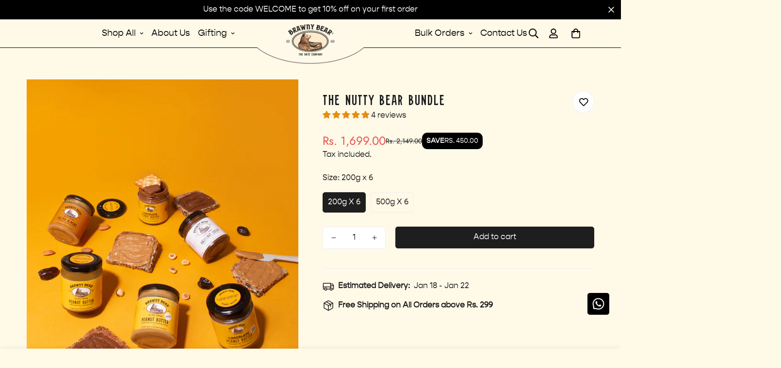

--- FILE ---
content_type: text/html; charset=utf-8
request_url: https://brawnybear.com/products/the-nutty-bear-bundle
body_size: 69991
content:

<!doctype html>
<html
  class="no-js  m:overflow-hidden"
  lang="en"
  data-template="product"
  
>
  <head>
<script src='https://d24sh1msnqkirc.cloudfront.net/shopflo.bundle.js' async></script>



    <meta charset="utf-8">
    <meta http-equiv="X-UA-Compatible" content="IE=edge">
    <meta name="viewport" content="width=device-width, initial-scale=1, maximum-scale=1.0, user-scalable=0">
    <meta name="theme-color" content=""><link rel="canonical" href="https://brawnybear.com/products/the-nutty-bear-bundle">

<link rel="preconnect" href="https://cdn.shopify.com" crossorigin>

<link rel="icon" type="image/png" href="//brawnybear.com/cdn/shop/files/Brawny_Logo_1000x_211c1a42-b215-48d5-abcd-fd6ec1bd36f5.webp?crop=center&height=32&v=1720260089&width=32"><title class="product">The Nutty Bear Bundle</title><meta name="description" content="Because any one or two or even three nut butters are never enough, we have curated a VERY NUTTY NUT BUTTER BUNDLE ! The Nutty Bear Bundle includes 200g or 500g jars of ALL SIX of our lip-smacking no-added sugar NUT BUTTERS: Includes:  1. Meet The (Much) Better Peanut Butter (x 4 variants)  It&#39;s just like your regular o"><meta property="og:site_name" content="Brawny Bear">
<meta property="og:url" content="https://brawnybear.com/products/the-nutty-bear-bundle">
<meta property="og:title" content="The Nutty Bear Bundle">
<meta property="og:type" content="product">
<meta property="og:description" content="Because any one or two or even three nut butters are never enough, we have curated a VERY NUTTY NUT BUTTER BUNDLE ! The Nutty Bear Bundle includes 200g or 500g jars of ALL SIX of our lip-smacking no-added sugar NUT BUTTERS: Includes:  1. Meet The (Much) Better Peanut Butter (x 4 variants)  It&#39;s just like your regular o"><meta property="og:image" content="http://brawnybear.com/cdn/shop/products/IMG_0210_vLight.png?v=1750082699">
<meta property="og:image:secure_url" content="https://brawnybear.com/cdn/shop/products/IMG_0210_vLight.png?v=1750082699">
<meta property="og:image:width" content="3000">
<meta property="og:image:height" content="3750"><meta property="og:price:amount" content="1,699.00">
<meta property="og:price:currency" content="INR"><meta name="twitter:card" content="summary_large_image">
<meta name="twitter:title" content="The Nutty Bear Bundle">
<meta name="twitter:description" content="Because any one or two or even three nut butters are never enough, we have curated a VERY NUTTY NUT BUTTER BUNDLE ! The Nutty Bear Bundle includes 200g or 500g jars of ALL SIX of our lip-smacking no-added sugar NUT BUTTERS: Includes:  1. Meet The (Much) Better Peanut Butter (x 4 variants)  It&#39;s just like your regular o">

<style>
  @font-face {  font-family: M-Heading-Font;  font-weight:400;  src: url(https://cdn.shopify.com/s/files/1/0561/2742/2636/files/Jost-Regular.ttf?v=1618297125);  font-display: swap;}@font-face {  font-family: M-Heading-Font;  font-weight:500;  src: url(https://cdn.shopify.com/s/files/1/0561/2742/2636/files/Jost-Medium.ttf?v=1618297125);  font-display: swap;}@font-face {  font-family: M-Heading-Font;  font-weight:600;  src: url(https://cdn.shopify.com/s/files/1/0561/2742/2636/files/Jost-SemiBold.ttf?v=1618297125);  font-display: swap;}:root {  --font-stack-header: 'M-Heading-Font';  --font-weight-header: 400;}@font-face {  font-family: M-Body-Font;  font-weight:400;  src: url(https://cdn.shopify.com/s/files/1/0561/2742/2636/files/Jost-Regular.ttf?v=1618297125);  font-display: swap;}@font-face {  font-family: M-Body-Font;  font-weight:500;  src: url(https://cdn.shopify.com/s/files/1/0561/2742/2636/files/Jost-Medium.ttf?v=1618297125);  font-display: swap;}@font-face {  font-family: M-Body-Font;  font-weight:600;  src: url(https://cdn.shopify.com/s/files/1/0561/2742/2636/files/Jost-SemiBold.ttf?v=1618297125);  font-display: swap;}:root {  --font-stack-body: 'M-Body-Font';  --font-weight-body: 400;;}
</style>
<style>
  html {
    font-size: calc(var(--font-base-size, 16) * 1px);
    -webkit-font-smoothing: antialiased;
    height: 100%;
    scroll-behavior: smooth;
  }
  body {
    margin: 0;
    font-family: var(--font-stack-body);
    font-weight: var(--font-weight-body);
    font-style: var(--font-style-body);
    color: rgb(var(--color-foreground));
    font-size: calc(var(--font-base-size, 16) * 1px);
    line-height: calc(var(--base-line-height) * 1px);
    background-color: rgb(var(--color-background));
    position: relative;
    min-height: 100%;
  }

  body,
  html {
    overflow-x: clip;
  }

  html.prevent-scroll,
  html.prevent-scroll body {
    height: auto;
    overflow: hidden !important;
  }

  html.prevent-scroll {
    padding-right: var(--m-scrollbar-width);
  }

  h1,
  h2,
  h3,
  h4,
  h5,
  h6 {
    font-family: var(--font-stack-header);
    font-weight: var(--font-weight-header);
    font-style: var(--font-style-header);
    color: rgb(var(--color-heading));
    line-height: normal;
    letter-spacing: var(--heading-letter-spacing);
  }
  h1,
  .h1 {
    font-size: calc(((var(--font-h1-mobile)) / (var(--font-base-size))) * 1rem);
    line-height: 1.278;
  }

  h2,
  .h2 {
    font-size: calc(((var(--font-h2-mobile)) / (var(--font-base-size))) * 1rem);
    line-height: 1.267;
  }

  h3,
  .h3 {
    font-size: calc(((var(--font-h3-mobile)) / (var(--font-base-size))) * 1rem);
    line-height: 1.36;
  }

  h4,
  .h4 {
    font-size: calc(((var(--font-h4-mobile)) / (var(--font-base-size))) * 1rem);
    line-height: 1.4;
  }

  h5,
  .h5 {
    font-size: calc(((var(--font-h5-mobile)) / (var(--font-base-size))) * 1rem);
    line-height: 1.5;
  }

  h6,
  .h6 {
    font-size: calc(((var(--font-h6-mobile)) / (var(--font-base-size))) * 1rem);
    line-height: 1.5;
  }

  @media only screen and (min-width: 768px) {
    .h1,
    h1 {
      font-size: calc(((var(--font-h1-tablet)) / (var(--font-base-size))) * 1rem);
      line-height: 1.238;
    }
    .h2,
    h2 {
      font-size: calc(((var(--font-h2-tablet)) / (var(--font-base-size))) * 1rem);
      line-height: 1.235;
    }
    h3,
    .h3 {
      font-size: calc(((var(--font-h3-tablet)) / (var(--font-base-size))) * 1rem);
      line-height: 1.36;
    }
    h4,
    .h4 {
      font-size: calc(((var(--font-h4-tablet)) / (var(--font-base-size))) * 1rem);
      line-height: 1.4;
    }
  }

  @media only screen and (min-width: 1280px) {
    .h1,
    h1 {
      font-size: calc(((var(--font-h1-desktop)) / (var(--font-base-size))) * 1rem);
      line-height: 1.167;
    }
    .h2,
    h2 {
      font-size: calc(((var(--font-h2-desktop)) / (var(--font-base-size))) * 1rem);
      line-height: 1.238;
    }
    h3,
    .h3 {
      font-size: calc(((var(--font-h3-desktop)) / (var(--font-base-size))) * 1rem);
      line-height: 1.278;
    }
    h4,
    .h4 {
      font-size: calc(((var(--font-h4-desktop)) / (var(--font-base-size))) * 1rem);
      line-height: 1.333;
    }
    h5,
    .h5 {
      font-size: calc(((var(--font-h5-desktop)) / (var(--font-base-size))) * 1rem);
    }
    h6,
    .h6 {
      font-size: calc(((var(--font-h6-desktop)) / (var(--font-base-size))) * 1rem);
    }
  }
  [style*='--aspect-ratio'] {
    position: relative;
    overflow: hidden;
  }
  [style*='--aspect-ratio']:before {
    display: block;
    width: 100%;
    content: '';
    height: 0px;
  }
  [style*='--aspect-ratio'] > *:first-child {
    top: 0;
    left: 0;
    right: 0;
    position: absolute !important;
    object-fit: cover;
    width: 100%;
    height: 100%;
  }
  [style*='--aspect-ratio']:before {
    padding-top: calc(100% / (0.0001 + var(--aspect-ratio, 16/9)));
  }
  @media (max-width: 767px) {
    [style*='--aspect-ratio']:before {
      padding-top: calc(100% / (0.0001 + var(--aspect-ratio-mobile, var(--aspect-ratio, 16/9))));
    }
  }
  .swiper-wrapper {
    display: flex;
  }
  .swiper-container:not(.swiper-container-initialized) .swiper-slide {
    width: calc(100% / var(--items, 1));
    flex: 0 0 auto;
  }
  @media (max-width: 1023px) {
    .swiper-container:not(.swiper-container-initialized) .swiper-slide {
      min-width: 40vw;
      flex: 0 0 auto;
    }
  }
  @media (max-width: 767px) {
    .swiper-container:not(.swiper-container-initialized) .swiper-slide {
      min-width: 66vw;
      flex: 0 0 auto;
    }
  }
</style>


    <link href="//brawnybear.com/cdn/shop/t/18/assets/main.css?v=83035001303841057171743062743" rel="stylesheet" type="text/css" media="all" />

<!-- Weird -->

    <link href="//brawnybear.com/cdn/shop/t/18/assets/mycustom.css?v=123894037580702813611761896163" rel="stylesheet" type="text/css" media="all" />
    <script src="//brawnybear.com/cdn/shop/t/18/assets/mycustom.js?v=8919768550854902231755861643" defer="defer"></script>
<script
  src="https://code.jquery.com/jquery-3.4.1.js"
  integrity="sha256-WpOohJOqMqqyKL9FccASB9O0KwACQJpFTUBLTYOVvVU="
  crossorigin="anonymous">
</script>
    <script src='https://bridge.shopflo.com/js/shopflo.bundle.js' async></script>

<!-- Weird end -->

    
<style data-shopify>
:root,.m-color-default {
      --color-background: 255,255,255;
      --color-background-secondary: 245,245,245;
   		
  		--gradient-background: #ffffff;
   		
   		--color-foreground: 34,34,34;
   		--color-foreground-secondary: 102,102,102;
  	--color-heading: 34,34,34;
   		--color-button: 0,0,0;
   		--color-button-text: 255,255,255;
   		--color-outline-button: 0,0,0;
  	--color-button-hover: 34, 34, 34;
  	--color-button-text-hover: 255, 255, 255;
   		--color-border: 238,238,238;
   		--color-price-sale: 232,78,78;
   		--color-price-regular: 0,0,0;
   		--color-form-field: 255,255,255;
   		--color-form-field-text: 0,0,0;
   		--color-tooltip: 34,34,34;
   		--color-tooltip-text: 255,255,255;
   	}
   
.m-color-dark {
      --color-background: 0,0,0;
      --color-background-secondary: 245,245,245;
   		
  		--gradient-background: #000000;
   		
   		--color-foreground: 255,255,255;
   		--color-foreground-secondary: 255,255,255;
  	--color-heading: 255,255,255;
   		--color-button: 255,255,255;
   		--color-button-text: 34,34,34;
   		--color-outline-button: 255,255,255;
  	--color-button-hover: 255, 255, 255;
  	--color-button-text-hover: 34, 34, 34;
   		--color-border: 75,75,75;
   		--color-price-sale: 232,78,78;
   		--color-price-regular: 255,255,255;
   		--color-form-field: 255,255,255;
   		--color-form-field-text: 34,34,34;
   		--color-tooltip: 255,255,255;
   		--color-tooltip-text: 34,34,34;
   	}
   
.m-color-footer {
      --color-background: 245,245,245;
      --color-background-secondary: 245,245,245;
   		
  		--gradient-background: #f5f5f5;
   		
   		--color-foreground: 0,0,0;
   		--color-foreground-secondary: 102,102,102;
  	--color-heading: 34,34,34;
   		--color-button: 34,34,34;
   		--color-button-text: 255,255,255;
   		--color-outline-button: 34,34,34;
  	--color-button-hover: 34, 34, 34;
  	--color-button-text-hover: 255, 255, 255;
   		--color-border: 222,222,222;
   		--color-price-sale: 232,78,78;
   		--color-price-regular: 0,0,0;
   		--color-form-field: 255,255,255;
   		--color-form-field-text: 0,0,0;
   		--color-tooltip: 34,34,34;
   		--color-tooltip-text: 255,255,255;
   	}
   
.m-color-badge-hot {
      --color-background: 154,132,200;
      --color-background-secondary: 245,245,245;
   		
  		--gradient-background: #9a84c8;
   		
   		--color-foreground: 255,255,255;
   		--color-foreground-secondary: 255,255,255;
  	--color-heading: 255,255,255;
   		--color-button: 255,255,255;
   		--color-button-text: 34,34,34;
   		--color-outline-button: 255,255,255;
  	--color-button-hover: 255, 255, 255;
  	--color-button-text-hover: 34, 34, 34;
   		--color-border: 222,222,222;
   		--color-price-sale: 255,255,255;
   		--color-price-regular: 255,255,255;
   		--color-form-field: 255,255,255;
   		--color-form-field-text: 0,0,0;
   		--color-tooltip: 255,255,255;
   		--color-tooltip-text: 34,34,34;
   	}
   
.m-color-badge-new {
      --color-background: 210,134,26;
      --color-background-secondary: 245,245,245;
   		
  		--gradient-background: #d2861a;
   		
   		--color-foreground: 255,255,255;
   		--color-foreground-secondary: 255,255,255;
  	--color-heading: 255,255,255;
   		--color-button: 255,255,255;
   		--color-button-text: 34,34,34;
   		--color-outline-button: 255,255,255;
  	--color-button-hover: 255, 255, 255;
  	--color-button-text-hover: 34, 34, 34;
   		--color-border: 222,222,222;
   		--color-price-sale: 255,255,255;
   		--color-price-regular: 255,255,255;
   		--color-form-field: 255,255,255;
   		--color-form-field-text: 0,0,0;
   		--color-tooltip: 255,255,255;
   		--color-tooltip-text: 34,34,34;
   	}
   
.m-color-badge-sale {
      --color-background: 218,63,63;
      --color-background-secondary: 245,245,245;
   		
  		--gradient-background: #da3f3f;
   		
   		--color-foreground: 255,255,255;
   		--color-foreground-secondary: 255,255,255;
  	--color-heading: 255,255,255;
   		--color-button: 255,255,255;
   		--color-button-text: 34,34,34;
   		--color-outline-button: 255,255,255;
  	--color-button-hover: 255, 255, 255;
  	--color-button-text-hover: 34, 34, 34;
   		--color-border: 222,222,222;
   		--color-price-sale: 255,255,255;
   		--color-price-regular: 255,255,255;
   		--color-form-field: 255,255,255;
   		--color-form-field-text: 0,0,0;
   		--color-tooltip: 255,255,255;
   		--color-tooltip-text: 34,34,34;
   	}
   
.m-color-scheme-cee058e4-58e3-46aa-9af9-219dadc79066 {
      --color-background: 244,244,244;
      --color-background-secondary: 245,245,245;
   		
  		--gradient-background: #f4f4f4;
   		
   		--color-foreground: 34,34,34;
   		--color-foreground-secondary: 102,102,102;
  	--color-heading: 34,34,34;
   		--color-button: 0,0,0;
   		--color-button-text: 255,255,255;
   		--color-outline-button: 0,0,0;
  	--color-button-hover: 34, 34, 34;
  	--color-button-text-hover: 255, 255, 255;
   		--color-border: 238,238,238;
   		--color-price-sale: 232,78,78;
   		--color-price-regular: 0,0,0;
   		--color-form-field: 242,242,242;
   		--color-form-field-text: 0,0,0;
   		--color-tooltip: 34,34,34;
   		--color-tooltip-text: 255,255,255;
   	}
   
.m-color-scheme-09e5b5b4-774c-4b6c-8025-416ced49cc74 {
      --color-background: 223,248,239;
      --color-background-secondary: 245,245,245;
   		
  		--gradient-background: #dff8ef;
   		
   		--color-foreground: 34,34,34;
   		--color-foreground-secondary: 102,102,102;
  	--color-heading: 34,34,34;
   		--color-button: 0,0,0;
   		--color-button-text: 255,255,255;
   		--color-outline-button: 0,0,0;
  	--color-button-hover: 34, 34, 34;
  	--color-button-text-hover: 255, 255, 255;
   		--color-border: 238,238,238;
   		--color-price-sale: 232,78,78;
   		--color-price-regular: 0,0,0;
   		--color-form-field: 255,255,255;
   		--color-form-field-text: 0,0,0;
   		--color-tooltip: 34,34,34;
   		--color-tooltip-text: 255,255,255;
   	}
   
.m-color-scheme-37c16cb6-b896-48fd-bb50-94a95f9ad16f {
      --color-background: 255,255,255;
      --color-background-secondary: 245,245,245;
   		
  		--gradient-background: #ffffff;
   		
   		--color-foreground: 34,34,34;
   		--color-foreground-secondary: 102,102,102;
  	--color-heading: 34,34,34;
   		--color-button: 0,0,0;
   		--color-button-text: 255,255,255;
   		--color-outline-button: 0,0,0;
  	--color-button-hover: 34, 34, 34;
  	--color-button-text-hover: 255, 255, 255;
   		--color-border: 238,238,238;
   		--color-price-sale: 232,78,78;
   		--color-price-regular: 0,0,0;
   		--color-form-field: 255,255,255;
   		--color-form-field-text: 0,0,0;
   		--color-tooltip: 34,34,34;
   		--color-tooltip-text: 255,255,255;
   	}
   
.m-color-scheme-762aa9af-a467-4501-ada3-3b5e3f9c7b73 {
      --color-background: 255,255,255;
      --color-background-secondary: 245,245,245;
   		
  		--gradient-background: #ffffff;
   		
   		--color-foreground: 34,34,34;
   		--color-foreground-secondary: 102,102,102;
  	--color-heading: 34,34,34;
   		--color-button: 0,0,0;
   		--color-button-text: 255,255,255;
   		--color-outline-button: 0,0,0;
  	--color-button-hover: 34, 34, 34;
  	--color-button-text-hover: 255, 255, 255;
   		--color-border: 238,238,238;
   		--color-price-sale: 232,78,78;
   		--color-price-regular: 0,0,0;
   		--color-form-field: 255,255,255;
   		--color-form-field-text: 0,0,0;
   		--color-tooltip: 34,34,34;
   		--color-tooltip-text: 255,255,255;
   	}
   
.m-color-scheme-ef0f7145-d11d-4289-bf0b-c000ca1a3db9 {
      --color-background: 255,249,232;
      --color-background-secondary: 255,249,232;
   		
  		--gradient-background: #fff9e8;
   		
   		--color-foreground: 30,30,30;
   		--color-foreground-secondary: 30,30,30;
  	--color-heading: 30,30,30;
   		--color-button: 30,30,30;
   		--color-button-text: 255,255,255;
   		--color-outline-button: 30,30,30;
  	--color-button-hover: 30, 30, 30;
  	--color-button-text-hover: 255, 255, 255;
   		--color-border: 238,238,238;
   		--color-price-sale: 232,78,78;
   		--color-price-regular: 30,30,30;
   		--color-form-field: 255,255,255;
   		--color-form-field-text: 30,30,30;
   		--color-tooltip: 30,30,30;
   		--color-tooltip-text: 255,255,255;
   	}
   
   .m-color-default, .m-color-dark, .m-color-footer, .m-color-badge-hot, .m-color-badge-new, .m-color-badge-sale, .m-color-scheme-cee058e4-58e3-46aa-9af9-219dadc79066, .m-color-scheme-09e5b5b4-774c-4b6c-8025-416ced49cc74, .m-color-scheme-37c16cb6-b896-48fd-bb50-94a95f9ad16f, .m-color-scheme-762aa9af-a467-4501-ada3-3b5e3f9c7b73, .m-color-scheme-ef0f7145-d11d-4289-bf0b-c000ca1a3db9 {
   	color: rgb(var(--color-foreground));
   	background-color: rgb(var(--color-background));
   }:root {      /* ANIMATIONS */   	--m-duration-short: .1s;      --m-duration-default: .25s;      --m-duration-long: .5s;      --m-duration-image: .65s;      --m-duration-animate: 1s;      --m-animation-duration: 600ms;      --m-animation-fade-in-up: m-fade-in-up var(--m-animation-duration) cubic-bezier(0, 0, 0.3, 1) forwards;      --m-animation-fade-in-left: m-fade-in-left var(--m-animation-duration) cubic-bezier(0, 0, 0.3, 1) forwards;      --m-animation-fade-in-right: m-fade-in-right var(--m-animation-duration) cubic-bezier(0, 0, 0.3, 1) forwards;      --m-animation-fade-in-left-rtl: m-fade-in-left-rtl var(--m-animation-duration) cubic-bezier(0, 0, 0.3, 1) forwards;      --m-animation-fade-in-right-rtl: m-fade-in-right-rtl var(--m-animation-duration) cubic-bezier(0, 0, 0.3, 1) forwards;      --m-animation-fade-in: m-fade-in calc(var(--m-animation-duration) * 2) cubic-bezier(0, 0, 0.3, 1);      --m-animation-zoom-fade: m-zoom-fade var(--m-animation-duration) ease forwards;   	/* BODY */   	--base-line-height: 28;  /* INPUTS */  --inputs-border-width: 1px;   	--inputs-radius: 5px;   	/* BUTTON */   	--btn-letter-spacing: 0px;   	--btn-border-radius: 5px;   	--btn-border-width: 1px;   	--btn-line-height: 23px;   	   	/* COUNT BUBBLE */   	--color-cart-wishlist-count: #ffffff;   	--bg-cart-wishlist-count: #da3f3f;   	/* OVERLAY */   	--color-image-overlay: #000000;   	--opacity-image-overlay: 0.2;   	/* Notification */   	--color-success: 58,135,53;   	--color-warning: 210,134,26;     --color-error: 218, 63, 63;     --color-error-bg: #fbeaea;     --color-warning-bg: #faecd7;     --color-success-bg: #d1eccf;   	/* CUSTOM COLOR */   	--text-black: 0,0,0;   	--text-white: 255,255,255;   	--bg-black: 0,0,0;   	--bg-white: 255,255,255;   	--rounded-full: 9999px;   	--bg-card-placeholder: rgba(243,243,243,1);   	--arrow-select-box: url(//brawnybear.com/cdn/shop/t/18/assets/ar-down.svg?v=92728264558441377851743062743);   	/* FONT SIZES */   	--font-base-size: 16;   	--font-btn-size: 16px;   	--font-btn-weight: 500;   	--font-h1-desktop: 60;   	--font-h1-tablet: 42;   	--font-h1-mobile: 36;   	--font-h2-desktop: 42;   	--font-h2-tablet: 33;   	--font-h2-mobile: 29;   	--font-h3-desktop: 36;   	--font-h3-tablet: 28;   	--font-h3-mobile: 25;   	--font-h4-desktop: 24;   	--font-h4-tablet: 19;   	--font-h4-mobile: 19;   	--font-h5-desktop: 18;   	--font-h5-mobile: 16;   	--font-h6-desktop: 16;   	--font-h6-mobile: 16;   	--heading-letter-spacing: 0px;  --arrow-down-url: url(//brawnybear.com/cdn/shop/t/18/assets/arrow-down.svg?v=157552497485556416461743062743);  --arrow-down-white-url: url(//brawnybear.com/cdn/shop/t/18/assets/arrow-down-white.svg?v=70535736727834135531743062743);  --product-title-line-clamp: unset;   	--spacing-sections-desktop: 0px;      --spacing-sections-laptop: 0px;      --spacing-sections-tablet: 0px;      --spacing-sections-mobile: 0px;   	/* LAYOUT */   	--container-width: 1200px;  --fluid-container-width: 1420px;  --fluid-container-offset: 70px;   }
</style><link rel="stylesheet" href="//brawnybear.com/cdn/shop/t/18/assets/search.css?v=104001498375601984331743062743" media="print" onload="this.media='all'">
<link rel="stylesheet" href="//brawnybear.com/cdn/shop/t/18/assets/cart.css?v=87792237976305593871743062743" media="print" onload="this.media='all'">

<noscript><link href="//brawnybear.com/cdn/shop/t/18/assets/search.css?v=104001498375601984331743062743" rel="stylesheet" type="text/css" media="all" /></noscript>
<noscript><link href="//brawnybear.com/cdn/shop/t/18/assets/cart.css?v=87792237976305593871743062743" rel="stylesheet" type="text/css" media="all" /></noscript><link href="//brawnybear.com/cdn/shop/t/18/assets/vendor.css?v=78734522753772538311743062743" rel="stylesheet" type="text/css" media="all" /><link rel="stylesheet" href="//brawnybear.com/cdn/shop/t/18/assets/custom-style.css?v=68377333970908838601743062743" media="print" onload="this.media='all'">
<link rel="stylesheet" href="//brawnybear.com/cdn/shop/t/18/assets/custom.css?v=105997007003712207781743062743" media="print" onload="this.media='all'">
<noscript><link href="//brawnybear.com/cdn/shop/t/18/assets/custom-style.css?v=68377333970908838601743062743" rel="stylesheet" type="text/css" media="all" /></noscript>
<noscript><link href="//brawnybear.com/cdn/shop/t/18/assets/custom.css?v=105997007003712207781743062743" rel="stylesheet" type="text/css" media="all" /></noscript><style data-shopify>.m-topbar a[href*="pinterest"],.m-topbar a[href*="twitter"], .m-topbar a[href*="snapchat"], .m-topbar a[href*="youtube"],.m-topbar a[href*="tiktok"]  {	display: none;}body .m-product-card__tag-name {  font-size: 12px;  font-weight: 500;  text-transform: capitalize;  padding: 4px 10px;  border-radius: 40px;}.m-icon-box--small {  border-top: 1px solid rgb(var(--color-border));}.m-icon-box--small .m-icon-box__heading {  line-height: 26px;  font-size: 18px;  margin-bottom: 6px;}body .m-footer--block .social-media-links {  gap: 12px;  margin: 0;  padding: 5px 0;}body .m-footer--block .social-media-links a {  color: #222;  width: 48px;  height: 48px;  padding: 0;  display: inline-flex;  align-items: center;  justify-content: center;  border-radius: 50%;  background-color: #E9E9E9;  transition: all .3s;}body .m-footer--block .social-media-links a:hover {  background-color: #222;  color: #fff;  box-shadow: 0 0 0 0.2rem #222;}
</style>


<script src="//brawnybear.com/cdn/shop/t/18/assets/product-list.js?v=133975944838759569291743062743" defer="defer"></script>


    <script src="//brawnybear.com/cdn/shop/t/18/assets/vendor.js?v=133022367058576048311743062743" defer="defer"></script>
    <script src="//brawnybear.com/cdn/shop/t/18/assets/theme-global.js?v=57073471470656349691748846131" defer="defer"></script><script src="//brawnybear.com/cdn/shop/t/18/assets/animations.js?v=155369821993258477171743062743" defer="defer"></script><script>window.performance && window.performance.mark && window.performance.mark('shopify.content_for_header.start');</script><meta name="google-site-verification" content="aOGeLL0FR47RD6jG0vKNpeVvxPdiibQlTNmOlyT9ij4">
<meta id="shopify-digital-wallet" name="shopify-digital-wallet" content="/58102317223/digital_wallets/dialog">
<link rel="alternate" type="application/json+oembed" href="https://brawnybear.com/products/the-nutty-bear-bundle.oembed">
<script async="async" src="/checkouts/internal/preloads.js?locale=en-IN"></script>
<script id="shopify-features" type="application/json">{"accessToken":"4500bd5e4281f54f4ec38c2c018dd65d","betas":["rich-media-storefront-analytics"],"domain":"brawnybear.com","predictiveSearch":true,"shopId":58102317223,"locale":"en"}</script>
<script>var Shopify = Shopify || {};
Shopify.shop = "bawnybear.myshopify.com";
Shopify.locale = "en";
Shopify.currency = {"active":"INR","rate":"1.0"};
Shopify.country = "IN";
Shopify.theme = {"name":"Minimog by Weird Agency","id":149577335039,"schema_name":"Minimog - OS 2.0","schema_version":"5.3.0","theme_store_id":null,"role":"main"};
Shopify.theme.handle = "null";
Shopify.theme.style = {"id":null,"handle":null};
Shopify.cdnHost = "brawnybear.com/cdn";
Shopify.routes = Shopify.routes || {};
Shopify.routes.root = "/";</script>
<script type="module">!function(o){(o.Shopify=o.Shopify||{}).modules=!0}(window);</script>
<script>!function(o){function n(){var o=[];function n(){o.push(Array.prototype.slice.apply(arguments))}return n.q=o,n}var t=o.Shopify=o.Shopify||{};t.loadFeatures=n(),t.autoloadFeatures=n()}(window);</script>
<script id="shop-js-analytics" type="application/json">{"pageType":"product"}</script>
<script defer="defer" async type="module" src="//brawnybear.com/cdn/shopifycloud/shop-js/modules/v2/client.init-shop-cart-sync_C5BV16lS.en.esm.js"></script>
<script defer="defer" async type="module" src="//brawnybear.com/cdn/shopifycloud/shop-js/modules/v2/chunk.common_CygWptCX.esm.js"></script>
<script type="module">
  await import("//brawnybear.com/cdn/shopifycloud/shop-js/modules/v2/client.init-shop-cart-sync_C5BV16lS.en.esm.js");
await import("//brawnybear.com/cdn/shopifycloud/shop-js/modules/v2/chunk.common_CygWptCX.esm.js");

  window.Shopify.SignInWithShop?.initShopCartSync?.({"fedCMEnabled":true,"windoidEnabled":true});

</script>
<script>(function() {
  var isLoaded = false;
  function asyncLoad() {
    if (isLoaded) return;
    isLoaded = true;
    var urls = ["https:\/\/cdn.amzrw.reputon.com\/assets\/widget.js?shop=bawnybear.myshopify.com","https:\/\/cdn.autoketing.org\/sdk-cdn\/recommended\/dist\/top-pin-embed.js?t1999=1675987837432877408\u0026shop=bawnybear.myshopify.com","https:\/\/cdn.zecpe.com\/payModal\/events-embed.js?shop=bawnybear.myshopify.com","https:\/\/cdn.nfcube.com\/instafeed-97a48f822de6736bb4edee8dfa862184.js?shop=bawnybear.myshopify.com","https:\/\/cdn.zecpe.com\/payModal\/checkout.js?shop=bawnybear.myshopify.com"];
    for (var i = 0; i < urls.length; i++) {
      var s = document.createElement('script');
      s.type = 'text/javascript';
      s.async = true;
      s.src = urls[i];
      var x = document.getElementsByTagName('script')[0];
      x.parentNode.insertBefore(s, x);
    }
  };
  if(window.attachEvent) {
    window.attachEvent('onload', asyncLoad);
  } else {
    window.addEventListener('load', asyncLoad, false);
  }
})();</script>
<script id="__st">var __st={"a":58102317223,"offset":19800,"reqid":"3daa71fb-b927-4a51-b5c9-4aa9842f04db-1768648039","pageurl":"brawnybear.com\/products\/the-nutty-bear-bundle","u":"ac71ac1816f6","p":"product","rtyp":"product","rid":7750380257535};</script>
<script>window.ShopifyPaypalV4VisibilityTracking = true;</script>
<script id="form-persister">!function(){'use strict';const t='contact',e='new_comment',n=[[t,t],['blogs',e],['comments',e],[t,'customer']],o='password',r='form_key',c=['recaptcha-v3-token','g-recaptcha-response','h-captcha-response',o],s=()=>{try{return window.sessionStorage}catch{return}},i='__shopify_v',u=t=>t.elements[r],a=function(){const t=[...n].map((([t,e])=>`form[action*='/${t}']:not([data-nocaptcha='true']) input[name='form_type'][value='${e}']`)).join(',');var e;return e=t,()=>e?[...document.querySelectorAll(e)].map((t=>t.form)):[]}();function m(t){const e=u(t);a().includes(t)&&(!e||!e.value)&&function(t){try{if(!s())return;!function(t){const e=s();if(!e)return;const n=u(t);if(!n)return;const o=n.value;o&&e.removeItem(o)}(t);const e=Array.from(Array(32),(()=>Math.random().toString(36)[2])).join('');!function(t,e){u(t)||t.append(Object.assign(document.createElement('input'),{type:'hidden',name:r})),t.elements[r].value=e}(t,e),function(t,e){const n=s();if(!n)return;const r=[...t.querySelectorAll(`input[type='${o}']`)].map((({name:t})=>t)),u=[...c,...r],a={};for(const[o,c]of new FormData(t).entries())u.includes(o)||(a[o]=c);n.setItem(e,JSON.stringify({[i]:1,action:t.action,data:a}))}(t,e)}catch(e){console.error('failed to persist form',e)}}(t)}const f=t=>{if('true'===t.dataset.persistBound)return;const e=function(t,e){const n=function(t){return'function'==typeof t.submit?t.submit:HTMLFormElement.prototype.submit}(t).bind(t);return function(){let t;return()=>{t||(t=!0,(()=>{try{e(),n()}catch(t){(t=>{console.error('form submit failed',t)})(t)}})(),setTimeout((()=>t=!1),250))}}()}(t,(()=>{m(t)}));!function(t,e){if('function'==typeof t.submit&&'function'==typeof e)try{t.submit=e}catch{}}(t,e),t.addEventListener('submit',(t=>{t.preventDefault(),e()})),t.dataset.persistBound='true'};!function(){function t(t){const e=(t=>{const e=t.target;return e instanceof HTMLFormElement?e:e&&e.form})(t);e&&m(e)}document.addEventListener('submit',t),document.addEventListener('DOMContentLoaded',(()=>{const e=a();for(const t of e)f(t);var n;n=document.body,new window.MutationObserver((t=>{for(const e of t)if('childList'===e.type&&e.addedNodes.length)for(const t of e.addedNodes)1===t.nodeType&&'FORM'===t.tagName&&a().includes(t)&&f(t)})).observe(n,{childList:!0,subtree:!0,attributes:!1}),document.removeEventListener('submit',t)}))}()}();</script>
<script integrity="sha256-4kQ18oKyAcykRKYeNunJcIwy7WH5gtpwJnB7kiuLZ1E=" data-source-attribution="shopify.loadfeatures" defer="defer" src="//brawnybear.com/cdn/shopifycloud/storefront/assets/storefront/load_feature-a0a9edcb.js" crossorigin="anonymous"></script>
<script data-source-attribution="shopify.dynamic_checkout.dynamic.init">var Shopify=Shopify||{};Shopify.PaymentButton=Shopify.PaymentButton||{isStorefrontPortableWallets:!0,init:function(){window.Shopify.PaymentButton.init=function(){};var t=document.createElement("script");t.src="https://brawnybear.com/cdn/shopifycloud/portable-wallets/latest/portable-wallets.en.js",t.type="module",document.head.appendChild(t)}};
</script>
<script data-source-attribution="shopify.dynamic_checkout.buyer_consent">
  function portableWalletsHideBuyerConsent(e){var t=document.getElementById("shopify-buyer-consent"),n=document.getElementById("shopify-subscription-policy-button");t&&n&&(t.classList.add("hidden"),t.setAttribute("aria-hidden","true"),n.removeEventListener("click",e))}function portableWalletsShowBuyerConsent(e){var t=document.getElementById("shopify-buyer-consent"),n=document.getElementById("shopify-subscription-policy-button");t&&n&&(t.classList.remove("hidden"),t.removeAttribute("aria-hidden"),n.addEventListener("click",e))}window.Shopify?.PaymentButton&&(window.Shopify.PaymentButton.hideBuyerConsent=portableWalletsHideBuyerConsent,window.Shopify.PaymentButton.showBuyerConsent=portableWalletsShowBuyerConsent);
</script>
<script>
  function portableWalletsCleanup(e){e&&e.src&&console.error("Failed to load portable wallets script "+e.src);var t=document.querySelectorAll("shopify-accelerated-checkout .shopify-payment-button__skeleton, shopify-accelerated-checkout-cart .wallet-cart-button__skeleton"),e=document.getElementById("shopify-buyer-consent");for(let e=0;e<t.length;e++)t[e].remove();e&&e.remove()}function portableWalletsNotLoadedAsModule(e){e instanceof ErrorEvent&&"string"==typeof e.message&&e.message.includes("import.meta")&&"string"==typeof e.filename&&e.filename.includes("portable-wallets")&&(window.removeEventListener("error",portableWalletsNotLoadedAsModule),window.Shopify.PaymentButton.failedToLoad=e,"loading"===document.readyState?document.addEventListener("DOMContentLoaded",window.Shopify.PaymentButton.init):window.Shopify.PaymentButton.init())}window.addEventListener("error",portableWalletsNotLoadedAsModule);
</script>

<script type="module" src="https://brawnybear.com/cdn/shopifycloud/portable-wallets/latest/portable-wallets.en.js" onError="portableWalletsCleanup(this)" crossorigin="anonymous"></script>
<script nomodule>
  document.addEventListener("DOMContentLoaded", portableWalletsCleanup);
</script>

<link id="shopify-accelerated-checkout-styles" rel="stylesheet" media="screen" href="https://brawnybear.com/cdn/shopifycloud/portable-wallets/latest/accelerated-checkout-backwards-compat.css" crossorigin="anonymous">
<style id="shopify-accelerated-checkout-cart">
        #shopify-buyer-consent {
  margin-top: 1em;
  display: inline-block;
  width: 100%;
}

#shopify-buyer-consent.hidden {
  display: none;
}

#shopify-subscription-policy-button {
  background: none;
  border: none;
  padding: 0;
  text-decoration: underline;
  font-size: inherit;
  cursor: pointer;
}

#shopify-subscription-policy-button::before {
  box-shadow: none;
}

      </style>

<script>window.performance && window.performance.mark && window.performance.mark('shopify.content_for_header.end');</script>

    <script>
      document.documentElement.className = document.documentElement.className.replace('no-js', 'js');
      if (Shopify.designMode) {
        document.documentElement.classList.add('shopify-design-mode');
      }
    </script>
    <script>window.MinimogTheme = {};window.MinimogLibs = {};window.MinimogStrings = {  addToCart: "Add to cart",  soldOut: "Sold Out",  unavailable: "Unavailable",  inStock: "In Stock",  lowStock: 'Low stock',  inventoryQuantityHtml: '<span class="m-product-inventory__quantity">{{ quantity }}</span> In stock',  inventoryLowQuantityHtml: 'Only <span class="m-product-inventory__quantity">{{ quantity }}</span> left',  checkout: "Check out",  viewCart: "View Cart",  cartRemove: "Remove",  zipcodeValidate: "Zip code can\u0026#39;t be blank",  noShippingRate: "There are no shipping rates for your address.",  shippingRatesResult: "We found {{count}} shipping rate(s) for your address",  recommendTitle: "Recommendation for you",  shipping: "Shipping",  add: "Add",  itemAdded: "Product added to cart successfully",  requiredField: "Please fill all the required fields(*) before Add To Cart!",  hours: "hours",  mins: "mins",  outOfStock: "Out of stock",  sold: "Sold",  available: "Available",  preorder: "Pre-order",  sold_out_items_message: "The product is already sold out.",  unitPrice: "Unit price",  unitPriceSeparator: "per",  cartError: "There was an error while updating your cart. Please try again.",  quantityError: "Not enough items available. Only {{ quantity }} left.' }}",  selectVariant: "Please select a variant before adding the product to your cart.",  valideDateTimeDelivery: "Please choose the current or future time."};window.MinimogThemeStyles = {  product: "https://brawnybear.com/cdn/shop/t/18/assets/product.css?v=25212838471963727991743062743",  productInventory: "https://brawnybear.com/cdn/shop/t/18/assets/component-product-inventory.css?v=111082497872923960041743062743"};window.MinimogThemeScripts = {  productModel: "https://brawnybear.com/cdn/shop/t/18/assets/product-model.js?v=74883181231862109891743062743",  productMedia: "https://brawnybear.com/cdn/shop/t/18/assets/product-media.js?v=173660877729249554031743062743",  variantsPicker: "https://brawnybear.com/cdn/shop/t/18/assets/variant-picker.js?v=57634692338614062141743062743",  instagram: "https://brawnybear.com/cdn/shop/t/18/assets/instagram.js?v=10017939140122895511743062743",  parallax: "https://brawnybear.com/cdn/shop/t/18/assets/simple-parallax.js?v=4471",  productInventory: "https://brawnybear.com/cdn/shop/t/18/assets/product-inventory.js?v=56130558051591069411743062743"};window.MinimogSettings = {  design_mode: false,  requestPath: "\/products\/the-nutty-bear-bundle",  template: "product",  templateName: "product",productHandle: "the-nutty-bear-bundle",    productId: 7750380257535,currency_code: "INR",  money_format: "Rs. {{amount}}",  base_url: window.location.origin + Shopify.routes.root,  money_with_currency_format: "Rs. {{amount}}","filter_color1.png":"\/\/brawnybear.com\/cdn\/shop\/t\/18\/assets\/filter_color1.png?v=147458027895443808701743062743","filter_color1":"Gingham","filter_color2.png":"\/\/brawnybear.com\/cdn\/shop\/t\/18\/assets\/filter_color2.png?v=177856991997372355631743062743","filter_color2":"flannel","filter_color3.png":"\/\/brawnybear.com\/cdn\/shop\/t\/18\/assets\/filter_color3.png?v=4471","filter_color3":"floral",theme: {    id: 149577335039,    name: "Minimog by Weird Agency",    role: "main",    version: "5.3.0",    online_store_version: "2.0",    preview_url: "https://brawnybear.com?preview_theme_id=149577335039",  },  shop_domain: "https:\/\/brawnybear.com",  shop_locale: {    published: [{"shop_locale":{"locale":"en","enabled":true,"primary":true,"published":true}}],    current: "en",    primary: "en",  },  routes: {    root: "\/",    cart: "\/cart",    product_recommendations_url: "\/recommendations\/products",    cart_add_url: '/cart/add',    cart_change_url: '/cart/change',    cart_update_url: '/cart/update',    predictive_search_url: '/search/suggest',    search_url: '/search'  },  hide_unavailable_product_options: true,  pcard_image_ratio: "1\/1",  cookie_consent_allow: "Allow cookies",  cookie_consent_message: "This website uses cookies to ensure you get the best experience on our website.",  cookie_consent_placement: "bottom",  cookie_consent_learnmore_link: "https:\/\/www.cookiesandyou.com\/",  cookie_consent_learnmore: "Learn more",  cookie_consent_theme: "black",  cookie_consent_decline: "Decline",  show_cookie_consent: false,  product_colors: "red: #FF6961,\nyellow: #FDDA76,\nblack: #000000,\nblack band: #000000,\nblue: #8DB4D2,\ngreen: #C1E1C1,\npurple: #B19CD9,\nsilver: #EEEEEF,\nwhite: #FFFFFF,\nbrown: #836953,\nlight brown: #B5651D,\ndark turquoise: #23cddc,\norange: #FFB347,\ntan: #E9D1BF,\nviolet: #B490B0,\npink: #FFD1DC,\ngrey: #E0E0E0,\nsky: #96BDC6,\npale leaf: #CCD4BF,\nlight blue: #b1c5d4,\ndark grey: #aca69f,\nbeige: #EBE6DB,\nbeige band: #EED9C4,\ndark blue: #063e66,\ncream: #F1F2E2,\nlight pink: #FBCFCD,\nmint: #bedce3,\ndark gray: #3A3B3C,\nrosy brown: #c4a287,\nlight grey:#D3D3D3,\ncopper: #B87333,\nrose gold: #ECC5C0,\nnight blue: #151B54,\ncoral: #FF7F50,\nlight purple: #C6AEC7,\nivy green: #5b7763,\nsand: #f2d2a9,\npale grey: #878785,\nlead: #6c6b6c,\nheathered cashew: #bdb59f,\ncoca: #c7babd,\nheathered oat: #d3c1aa,\njean blue: #515d6d,\npelican: #e1d6c5,\ntoasted coconut: #9c7b58,\nnavy: #484d5b,\nheathered blue: #3c3c3c,\nheathered green: #534d36,\nheathered grey: #555c62,\nkalamata: #808487,\nslate grey: #484d5b,\ncharcoal: #8b8b8b,\nheathered charcoal: #8b8b8b",  use_ajax_atc: true,  discount_code_enable: true,  enable_cart_drawer: true,  pcard_show_lowest_prices: false,  date_now: "2026\/01\/17 16:37:00+0530 (IST)",  foxKitBaseUrl: "foxkit.app"};function __setSwatchesOptions() {
    try {
      MinimogSettings._colorSwatches = []
      MinimogSettings._imageSwatches = []

      MinimogSettings.product_colors
        .split(',').filter(Boolean)
        .forEach(colorSwatch => {
          const [key, value] = colorSwatch.split(':')
          MinimogSettings._colorSwatches.push({
            key: key.trim().toLowerCase(),
            value: value && value.trim() || ''
          })
        })

      Object.keys(MinimogSettings).forEach(key => {
        if (key.includes('filter_color') && !key.includes('.png')) {
          if (MinimogSettings[`${key}.png`]) {
            MinimogSettings._imageSwatches.push({
              key: MinimogSettings[key].toLowerCase(),
              value: MinimogSettings[`${key}.png`]
            })
          }
        }
      })
    } catch (e) {
      console.error('Failed to convert color/image swatch structure!', e)
    }
  }

  __setSwatchesOptions();
</script>

    

<!-- Google tag (gtag.js) --->
<script async src="https://www.googletagmanager.com/gtag/js?id=AW-10895714952"></script>
<script>
  window.dataLayer = window.dataLayer || [];
  function gtag(){dataLayer.push(arguments);}
  gtag('js', new Date());

  gtag('config', 'AW-10895714952');
</script>

<script>
  gtag('event', 'page_view', {
    'send_to': 'AW-10895714952',
    'value': 'replace with value',
    'items': [{
      'id': 'replace with value',
      'google_business_vertical': 'retail'
    }]
  });
</script>
<script type="text/javascript">
    (function(c,l,a,r,i,t,y){
        c[a]=c[a]||function(){(c[a].q=c[a].q||[]).push(arguments)};
        t=l.createElement(r);t.async=1;t.src="https://www.clarity.ms/tag/"+i;
        y=l.getElementsByTagName(r)[0];y.parentNode.insertBefore(t,y);
    })(window, document, "clarity", "script", "q2cthf3p84");
</script>


 <link rel="stylesheet" href="https://cdnjs.cloudflare.com/ajax/libs/OwlCarousel2/2.3.4/assets/owl.carousel.min.css">
  <link rel="stylesheet" href="https://cdn.jsdelivr.net/jquery.slick/1.5.0/slick.css">
 <link rel="stylesheet" href="https://cdn.jsdelivr.net/jquery.slick/1.5.0/slick-theme.css">
 

  <!-- BEGIN app block: shopify://apps/instafeed/blocks/head-block/c447db20-095d-4a10-9725-b5977662c9d5 --><link rel="preconnect" href="https://cdn.nfcube.com/">
<link rel="preconnect" href="https://scontent.cdninstagram.com/">






<!-- END app block --><!-- BEGIN app block: shopify://apps/bitespeed-whatsapp-marketing/blocks/app-embed/9efdb9ca-2d01-4a12-b1ac-02679fe0f6fc --><script defer src="https://unpkg.com/axios/dist/axios.min.js"></script>
<script async src="https://cdnjs.cloudflare.com/ajax/libs/uuid/8.3.2/uuid.min.js"></script>




<!-- BEGIN app snippet: optin-triggers-middleware --><script
  type="text/javascript"
  name="BSPD-SHOPIFY-VARS"
>
  var BspdCurrentCart = {"note":null,"attributes":{},"original_total_price":0,"total_price":0,"total_discount":0,"total_weight":0.0,"item_count":0,"items":[],"requires_shipping":false,"currency":"INR","items_subtotal_price":0,"cart_level_discount_applications":[],"checkout_charge_amount":0};
  var BspdCurrentProduct = {"id":7750380257535,"title":"The Nutty Bear Bundle","handle":"the-nutty-bear-bundle","description":"\u003cp data-mce-fragment=\"1\"\u003e\u003cspan data-mce-fragment=\"1\" style=\"font-weight: 400;\" data-mce-style=\"font-weight: 400;\"\u003eBecause any one or two or even three nut butters are \u003c\/span\u003enever enough, we have curated a \u003cstrong\u003eVERY NUTTY NUT BUTTER \u003c\/strong\u003eBUNDLE \u003cstrong\u003e!\u003c\/strong\u003e\u003cbr\u003e\u003c\/p\u003e\n\u003cp data-mce-fragment=\"1\"\u003e\u003cspan data-mce-fragment=\"1\" style=\"font-weight: 400;\" data-mce-style=\"font-weight: 400;\"\u003eThe Nutty Bear Bundle includes 200g or 500g jars of \u003cstrong\u003eALL SIX\u003c\/strong\u003e of our lip-smacking no-added sugar NUT BUTTERS: \u003c\/span\u003e\u003c\/p\u003e\n\u003cp data-mce-fragment=\"1\"\u003e\u003cspan data-mce-fragment=\"1\" style=\"font-weight: 400;\" data-mce-style=\"font-weight: 400;\"\u003e\u003cstrong\u003e\u003c\/strong\u003e\u003c\/span\u003e\u003cspan data-mce-fragment=\"1\" style=\"font-weight: 400;\" data-mce-style=\"font-weight: 400;\"\u003e\u003cimg alt=\"\" src=\"https:\/\/cdn.shopify.com\/s\/files\/1\/0581\/0231\/7223\/files\/icons_480x480.png?v=1631285478\"\u003e\u003c\/span\u003e\u003c\/p\u003e\n\u003cp\u003e\u003cstrong\u003eIncludes: \u003c\/strong\u003e\u003c\/p\u003e\n\u003ch3\u003e\u003cspan style=\"color: #ffcb3d;\"\u003e\u003cstrong\u003e1. Meet The (Much) Better Peanut Butter (x 4 variants) \u003c\/strong\u003e\u003c\/span\u003e\u003c\/h3\u003e\n\u003cp\u003eIt's just like your regular old Peanut Butter, but much better. That's because we use zero added sugar in all our Peanut Butter variants. We use dates instead, for not just the health benefits but also to impart the right amount of sweetness \u0026amp; and a rich caramel-y flavour!\u003c\/p\u003e\n\u003cp\u003e\u003cstrong\u003eIngredients:\u003c\/strong\u003e Premium dates, roasted peanuts \u0026amp; a pinch of pink salt (+ Unsweetened Cocoa for the Chocolate Peanut Butter and + Whey Protein Concentrate for the Chocolate Protein Peanut Butter)\u003c\/p\u003e\n\u003ch3\u003e\u003cspan style=\"color: #ffcb3d;\"\u003e\u003cstrong\u003e2. AN ALMOND Nut Butter, Like No Other!\u003c\/strong\u003e\u003c\/span\u003e\u003c\/h3\u003e\n\u003cp\u003eMade with 3 main ingredients: sun-dried dates, almonds, and a pinch of salt. Each jar is stone ground for 24-hours and produced in small batches only to give you the freshest, creamiest, and healthiest Salted Almond Butter out there. \u003c\/p\u003e\n\u003ch3\u003e\u003cspan style=\"color: #ffcb3d;\"\u003e\u003cstrong\u003e3. Taste The Cocoa, Not The Sugar - Hazelnut Cocoa\u003c\/strong\u003e\u003c\/span\u003e\u003c\/h3\u003e\n\u003cp\u003eMade with just natural ingredients and none of them contains added sugar. The key ingredients are Dates, Turkish Hazelnuts, Watermelon Seeds, and Unsweetened Cocoa. Due to the stone-grinding process, you can really taste the ingredients, giving you a lip-licking experience.\u003c\/p\u003e","published_at":"2022-08-06T23:48:45+05:30","created_at":"2022-08-06T23:19:32+05:30","vendor":"Brawny Bear","type":"","tags":[],"price":169900,"price_min":169900,"price_max":299900,"available":true,"price_varies":true,"compare_at_price":214900,"compare_at_price_min":214900,"compare_at_price_max":394900,"compare_at_price_varies":true,"variants":[{"id":43160738463999,"title":"200g x 6","option1":"200g x 6","option2":null,"option3":null,"sku":"NBB200","requires_shipping":true,"taxable":true,"featured_image":null,"available":true,"name":"The Nutty Bear Bundle - 200g x 6","public_title":"200g x 6","options":["200g x 6"],"price":169900,"weight":2400,"compare_at_price":214900,"inventory_management":"shopify","barcode":"","requires_selling_plan":false,"selling_plan_allocations":[]},{"id":43160738496767,"title":"500g x 6","option1":"500g x 6","option2":null,"option3":null,"sku":"NBB500","requires_shipping":true,"taxable":true,"featured_image":null,"available":true,"name":"The Nutty Bear Bundle - 500g x 6","public_title":"500g x 6","options":["500g x 6"],"price":299900,"weight":5000,"compare_at_price":394900,"inventory_management":"shopify","barcode":"","requires_selling_plan":false,"selling_plan_allocations":[]}],"images":["\/\/brawnybear.com\/cdn\/shop\/products\/IMG_0210_vLight.png?v=1750082699","\/\/brawnybear.com\/cdn\/shop\/files\/NuttyBearBundle_2048x2048_ff2fcd22-16a7-4103-9fdf-05cce0b33b21.jpg?v=1750082699","\/\/brawnybear.com\/cdn\/shop\/products\/IMG_0268_vLight_034c7356-6203-4edb-b6e5-c12e33025407.png?v=1683730149","\/\/brawnybear.com\/cdn\/shop\/products\/IMG_0070_vLight_b3b619f7-2a0f-4806-8d63-03e421c54fb1.png?v=1683730149","\/\/brawnybear.com\/cdn\/shop\/products\/IMG_0130_vLight_bcd67123-0156-46a4-b55a-274f4a8f046b.png?v=1683730149","\/\/brawnybear.com\/cdn\/shop\/products\/PBCTopRecipe.jpg?v=1683730149","\/\/brawnybear.com\/cdn\/shop\/products\/IMG_0191_vLight_06e9feed-f84b-40e2-ac19-223e36f09d94.png?v=1683730149","\/\/brawnybear.com\/cdn\/shop\/products\/IMG_9869_vLight.png?v=1683730149","\/\/brawnybear.com\/cdn\/shop\/files\/CPB200_BOP2_WBG_97c5b119-29f9-4b52-a27c-7f0acfdabc2b.png?v=1685629602","\/\/brawnybear.com\/cdn\/shop\/files\/CPB200_BOP1_WBG_7b8ca4ef-184b-4fdb-bd12-e3cd5410bdda.png?v=1685629602","\/\/brawnybear.com\/cdn\/shop\/files\/CPPB200_BOP2_WBG_ed7f129d-4cae-41db-8876-e0e914e7e031.png?v=1685630066","\/\/brawnybear.com\/cdn\/shop\/files\/CPPB200_BOP1_WBG_9d970899-0ec2-4870-9152-ccd9edb4c216.png?v=1685630065","\/\/brawnybear.com\/cdn\/shop\/files\/HC200_BOP2_WBG_e3bb80b0-2966-48ab-bae7-088c45e2d165.png?v=1685630254","\/\/brawnybear.com\/cdn\/shop\/files\/HC200_BOP1_WBG_9decec3d-7f63-4ed4-b436-beebfab84427.png?v=1685630254","\/\/brawnybear.com\/cdn\/shop\/files\/PB200_BOP2_WBG_fb6222b2-6beb-4ba9-abff-d97c73fc4d22.png?v=1685630466","\/\/brawnybear.com\/cdn\/shop\/files\/PB200_BOP1_WBG_d50c7f5f-a7b5-4b6a-9fb0-4c22f6c43000.png?v=1685630467","\/\/brawnybear.com\/cdn\/shop\/files\/SA200_BOP2_WBG_a2676ba5-de81-42ab-b254-699317e570cb.png?v=1685631006","\/\/brawnybear.com\/cdn\/shop\/files\/SA200_BOP1_WBG_6691c146-b8b8-4111-9c73-f8d485fbf04a.png?v=1685631006"],"featured_image":"\/\/brawnybear.com\/cdn\/shop\/products\/IMG_0210_vLight.png?v=1750082699","options":["Size"],"media":[{"alt":null,"id":30387461390591,"position":1,"preview_image":{"aspect_ratio":0.8,"height":3750,"width":3000,"src":"\/\/brawnybear.com\/cdn\/shop\/products\/IMG_0210_vLight.png?v=1750082699"},"aspect_ratio":0.8,"height":3750,"media_type":"image","src":"\/\/brawnybear.com\/cdn\/shop\/products\/IMG_0210_vLight.png?v=1750082699","width":3000},{"alt":null,"id":32229276975359,"position":2,"preview_image":{"aspect_ratio":1.0,"height":2048,"width":2048,"src":"\/\/brawnybear.com\/cdn\/shop\/files\/NuttyBearBundle_2048x2048_ff2fcd22-16a7-4103-9fdf-05cce0b33b21.jpg?v=1750082699"},"aspect_ratio":1.0,"height":2048,"media_type":"image","src":"\/\/brawnybear.com\/cdn\/shop\/files\/NuttyBearBundle_2048x2048_ff2fcd22-16a7-4103-9fdf-05cce0b33b21.jpg?v=1750082699","width":2048},{"alt":null,"id":30387461423359,"position":3,"preview_image":{"aspect_ratio":0.714,"height":3920,"width":2800,"src":"\/\/brawnybear.com\/cdn\/shop\/products\/IMG_0268_vLight_034c7356-6203-4edb-b6e5-c12e33025407.png?v=1683730149"},"aspect_ratio":0.714,"height":3920,"media_type":"image","src":"\/\/brawnybear.com\/cdn\/shop\/products\/IMG_0268_vLight_034c7356-6203-4edb-b6e5-c12e33025407.png?v=1683730149","width":2800},{"alt":null,"id":30387381469439,"position":4,"preview_image":{"aspect_ratio":0.731,"height":4102,"width":3000,"src":"\/\/brawnybear.com\/cdn\/shop\/products\/IMG_0070_vLight_b3b619f7-2a0f-4806-8d63-03e421c54fb1.png?v=1683730149"},"aspect_ratio":0.731,"height":4102,"media_type":"image","src":"\/\/brawnybear.com\/cdn\/shop\/products\/IMG_0070_vLight_b3b619f7-2a0f-4806-8d63-03e421c54fb1.png?v=1683730149","width":3000},{"alt":null,"id":30387381698815,"position":5,"preview_image":{"aspect_ratio":0.714,"height":3501,"width":2500,"src":"\/\/brawnybear.com\/cdn\/shop\/products\/IMG_0130_vLight_bcd67123-0156-46a4-b55a-274f4a8f046b.png?v=1683730149"},"aspect_ratio":0.714,"height":3501,"media_type":"image","src":"\/\/brawnybear.com\/cdn\/shop\/products\/IMG_0130_vLight_bcd67123-0156-46a4-b55a-274f4a8f046b.png?v=1683730149","width":2500},{"alt":null,"id":30387469680895,"position":6,"preview_image":{"aspect_ratio":0.8,"height":3947,"width":3157,"src":"\/\/brawnybear.com\/cdn\/shop\/products\/PBCTopRecipe.jpg?v=1683730149"},"aspect_ratio":0.8,"height":3947,"media_type":"image","src":"\/\/brawnybear.com\/cdn\/shop\/products\/PBCTopRecipe.jpg?v=1683730149","width":3157},{"alt":null,"id":30387461357823,"position":7,"preview_image":{"aspect_ratio":0.8,"height":3750,"width":3000,"src":"\/\/brawnybear.com\/cdn\/shop\/products\/IMG_0191_vLight_06e9feed-f84b-40e2-ac19-223e36f09d94.png?v=1683730149"},"aspect_ratio":0.8,"height":3750,"media_type":"image","src":"\/\/brawnybear.com\/cdn\/shop\/products\/IMG_0191_vLight_06e9feed-f84b-40e2-ac19-223e36f09d94.png?v=1683730149","width":3000},{"alt":null,"id":30387462603007,"position":8,"preview_image":{"aspect_ratio":0.714,"height":3850,"width":2750,"src":"\/\/brawnybear.com\/cdn\/shop\/products\/IMG_9869_vLight.png?v=1683730149"},"aspect_ratio":0.714,"height":3850,"media_type":"image","src":"\/\/brawnybear.com\/cdn\/shop\/products\/IMG_9869_vLight.png?v=1683730149","width":2750},{"alt":null,"id":32354051064063,"position":9,"preview_image":{"aspect_ratio":1.5,"height":3000,"width":4500,"src":"\/\/brawnybear.com\/cdn\/shop\/files\/CPB200_BOP2_WBG_97c5b119-29f9-4b52-a27c-7f0acfdabc2b.png?v=1685629602"},"aspect_ratio":1.5,"height":3000,"media_type":"image","src":"\/\/brawnybear.com\/cdn\/shop\/files\/CPB200_BOP2_WBG_97c5b119-29f9-4b52-a27c-7f0acfdabc2b.png?v=1685629602","width":4500},{"alt":null,"id":32354051096831,"position":10,"preview_image":{"aspect_ratio":1.5,"height":3000,"width":4500,"src":"\/\/brawnybear.com\/cdn\/shop\/files\/CPB200_BOP1_WBG_7b8ca4ef-184b-4fdb-bd12-e3cd5410bdda.png?v=1685629602"},"aspect_ratio":1.5,"height":3000,"media_type":"image","src":"\/\/brawnybear.com\/cdn\/shop\/files\/CPB200_BOP1_WBG_7b8ca4ef-184b-4fdb-bd12-e3cd5410bdda.png?v=1685629602","width":4500},{"alt":null,"id":32354073215231,"position":11,"preview_image":{"aspect_ratio":1.5,"height":3000,"width":4500,"src":"\/\/brawnybear.com\/cdn\/shop\/files\/CPPB200_BOP2_WBG_ed7f129d-4cae-41db-8876-e0e914e7e031.png?v=1685630066"},"aspect_ratio":1.5,"height":3000,"media_type":"image","src":"\/\/brawnybear.com\/cdn\/shop\/files\/CPPB200_BOP2_WBG_ed7f129d-4cae-41db-8876-e0e914e7e031.png?v=1685630066","width":4500},{"alt":null,"id":32354073247999,"position":12,"preview_image":{"aspect_ratio":1.5,"height":3000,"width":4500,"src":"\/\/brawnybear.com\/cdn\/shop\/files\/CPPB200_BOP1_WBG_9d970899-0ec2-4870-9152-ccd9edb4c216.png?v=1685630065"},"aspect_ratio":1.5,"height":3000,"media_type":"image","src":"\/\/brawnybear.com\/cdn\/shop\/files\/CPPB200_BOP1_WBG_9d970899-0ec2-4870-9152-ccd9edb4c216.png?v=1685630065","width":4500},{"alt":null,"id":32354077802751,"position":13,"preview_image":{"aspect_ratio":1.5,"height":3000,"width":4500,"src":"\/\/brawnybear.com\/cdn\/shop\/files\/HC200_BOP2_WBG_e3bb80b0-2966-48ab-bae7-088c45e2d165.png?v=1685630254"},"aspect_ratio":1.5,"height":3000,"media_type":"image","src":"\/\/brawnybear.com\/cdn\/shop\/files\/HC200_BOP2_WBG_e3bb80b0-2966-48ab-bae7-088c45e2d165.png?v=1685630254","width":4500},{"alt":null,"id":32354077835519,"position":14,"preview_image":{"aspect_ratio":1.5,"height":3000,"width":4500,"src":"\/\/brawnybear.com\/cdn\/shop\/files\/HC200_BOP1_WBG_9decec3d-7f63-4ed4-b436-beebfab84427.png?v=1685630254"},"aspect_ratio":1.5,"height":3000,"media_type":"image","src":"\/\/brawnybear.com\/cdn\/shop\/files\/HC200_BOP1_WBG_9decec3d-7f63-4ed4-b436-beebfab84427.png?v=1685630254","width":4500},{"alt":null,"id":32354083471615,"position":15,"preview_image":{"aspect_ratio":1.5,"height":3000,"width":4500,"src":"\/\/brawnybear.com\/cdn\/shop\/files\/PB200_BOP2_WBG_fb6222b2-6beb-4ba9-abff-d97c73fc4d22.png?v=1685630466"},"aspect_ratio":1.5,"height":3000,"media_type":"image","src":"\/\/brawnybear.com\/cdn\/shop\/files\/PB200_BOP2_WBG_fb6222b2-6beb-4ba9-abff-d97c73fc4d22.png?v=1685630466","width":4500},{"alt":null,"id":32354083504383,"position":16,"preview_image":{"aspect_ratio":1.5,"height":3000,"width":4500,"src":"\/\/brawnybear.com\/cdn\/shop\/files\/PB200_BOP1_WBG_d50c7f5f-a7b5-4b6a-9fb0-4c22f6c43000.png?v=1685630467"},"aspect_ratio":1.5,"height":3000,"media_type":"image","src":"\/\/brawnybear.com\/cdn\/shop\/files\/PB200_BOP1_WBG_d50c7f5f-a7b5-4b6a-9fb0-4c22f6c43000.png?v=1685630467","width":4500},{"alt":null,"id":32354105327871,"position":17,"preview_image":{"aspect_ratio":1.5,"height":3000,"width":4500,"src":"\/\/brawnybear.com\/cdn\/shop\/files\/SA200_BOP2_WBG_a2676ba5-de81-42ab-b254-699317e570cb.png?v=1685631006"},"aspect_ratio":1.5,"height":3000,"media_type":"image","src":"\/\/brawnybear.com\/cdn\/shop\/files\/SA200_BOP2_WBG_a2676ba5-de81-42ab-b254-699317e570cb.png?v=1685631006","width":4500},{"alt":null,"id":32354105360639,"position":18,"preview_image":{"aspect_ratio":1.5,"height":3000,"width":4500,"src":"\/\/brawnybear.com\/cdn\/shop\/files\/SA200_BOP1_WBG_6691c146-b8b8-4111-9c73-f8d485fbf04a.png?v=1685631006"},"aspect_ratio":1.5,"height":3000,"media_type":"image","src":"\/\/brawnybear.com\/cdn\/shop\/files\/SA200_BOP1_WBG_6691c146-b8b8-4111-9c73-f8d485fbf04a.png?v=1685631006","width":4500}],"requires_selling_plan":false,"selling_plan_groups":[],"content":"\u003cp data-mce-fragment=\"1\"\u003e\u003cspan data-mce-fragment=\"1\" style=\"font-weight: 400;\" data-mce-style=\"font-weight: 400;\"\u003eBecause any one or two or even three nut butters are \u003c\/span\u003enever enough, we have curated a \u003cstrong\u003eVERY NUTTY NUT BUTTER \u003c\/strong\u003eBUNDLE \u003cstrong\u003e!\u003c\/strong\u003e\u003cbr\u003e\u003c\/p\u003e\n\u003cp data-mce-fragment=\"1\"\u003e\u003cspan data-mce-fragment=\"1\" style=\"font-weight: 400;\" data-mce-style=\"font-weight: 400;\"\u003eThe Nutty Bear Bundle includes 200g or 500g jars of \u003cstrong\u003eALL SIX\u003c\/strong\u003e of our lip-smacking no-added sugar NUT BUTTERS: \u003c\/span\u003e\u003c\/p\u003e\n\u003cp data-mce-fragment=\"1\"\u003e\u003cspan data-mce-fragment=\"1\" style=\"font-weight: 400;\" data-mce-style=\"font-weight: 400;\"\u003e\u003cstrong\u003e\u003c\/strong\u003e\u003c\/span\u003e\u003cspan data-mce-fragment=\"1\" style=\"font-weight: 400;\" data-mce-style=\"font-weight: 400;\"\u003e\u003cimg alt=\"\" src=\"https:\/\/cdn.shopify.com\/s\/files\/1\/0581\/0231\/7223\/files\/icons_480x480.png?v=1631285478\"\u003e\u003c\/span\u003e\u003c\/p\u003e\n\u003cp\u003e\u003cstrong\u003eIncludes: \u003c\/strong\u003e\u003c\/p\u003e\n\u003ch3\u003e\u003cspan style=\"color: #ffcb3d;\"\u003e\u003cstrong\u003e1. Meet The (Much) Better Peanut Butter (x 4 variants) \u003c\/strong\u003e\u003c\/span\u003e\u003c\/h3\u003e\n\u003cp\u003eIt's just like your regular old Peanut Butter, but much better. That's because we use zero added sugar in all our Peanut Butter variants. We use dates instead, for not just the health benefits but also to impart the right amount of sweetness \u0026amp; and a rich caramel-y flavour!\u003c\/p\u003e\n\u003cp\u003e\u003cstrong\u003eIngredients:\u003c\/strong\u003e Premium dates, roasted peanuts \u0026amp; a pinch of pink salt (+ Unsweetened Cocoa for the Chocolate Peanut Butter and + Whey Protein Concentrate for the Chocolate Protein Peanut Butter)\u003c\/p\u003e\n\u003ch3\u003e\u003cspan style=\"color: #ffcb3d;\"\u003e\u003cstrong\u003e2. AN ALMOND Nut Butter, Like No Other!\u003c\/strong\u003e\u003c\/span\u003e\u003c\/h3\u003e\n\u003cp\u003eMade with 3 main ingredients: sun-dried dates, almonds, and a pinch of salt. Each jar is stone ground for 24-hours and produced in small batches only to give you the freshest, creamiest, and healthiest Salted Almond Butter out there. \u003c\/p\u003e\n\u003ch3\u003e\u003cspan style=\"color: #ffcb3d;\"\u003e\u003cstrong\u003e3. Taste The Cocoa, Not The Sugar - Hazelnut Cocoa\u003c\/strong\u003e\u003c\/span\u003e\u003c\/h3\u003e\n\u003cp\u003eMade with just natural ingredients and none of them contains added sugar. The key ingredients are Dates, Turkish Hazelnuts, Watermelon Seeds, and Unsweetened Cocoa. Due to the stone-grinding process, you can really taste the ingredients, giving you a lip-licking experience.\u003c\/p\u003e"};
  var BspdCurrentCollection = null;

  var BSPD_CART_DATA_LOCAL_KEY = 'bspdCartData';
  var BSPD_LAST_VISIT_COUNT_LOCAL_KEY = 'bspdLastUserVisitCount';
  var BSPD_LAST_VISITED_PRODUCT = 'bspdLastVisitedProduct';
  var BSPD_LAST_VISITED_COLLECTION = 'bspdLastVisitedCollection';
  var BspdLastVisitedProduct = null,
    BspdLastVisitedCollection = null;

  var Asdf =
    "[base64]";

  function bspdGetBarCookie(name) {
    const value = "; " + document.cookie;
    const parts = value.split("; " + name + "=");
    if (parts.length === 2) {
      return parts.pop().split(";").shift();
    }
    return null;
  }
  function bspdSetBarCookie(name, value, days) {
    const expires = new Date();

    expires.setTime(expires.getTime() + days * 24 * 60 * 60 * 1000);
    document.cookie = name + "=" + value + ";expires=" + expires.toUTCString() + ";path=/";
  }

  function trackLastVisitedProductAndCollection() {
    if (BspdCurrentProduct) {
      // check cookies for last visited product details (product id)
      const lastVisitedProduct = bspdGetBarCookie(BSPD_LAST_VISITED_PRODUCT);
      if (lastVisitedProduct) {
        BspdLastVisitedProduct = lastVisitedProduct;

        if (BspdCurrentProduct?.id !== BspdLastVisitedProduct) {
          // set the cookie again
          bspdSetBarCookie(BSPD_LAST_VISITED_PRODUCT, BspdCurrentProduct?.id, 300);
        }
      } else if (BspdCurrentProduct && BspdCurrentProduct?.id) {
        // set the cookie
        bspdSetBarCookie(BSPD_LAST_VISITED_PRODUCT, BspdCurrentProduct?.id, 300);
      }
    }

    if (BspdCurrentCollection) {
      // check cookies for last visited collection details (collection id)
      const lastVisitedCollection = bspdGetBarCookie(BSPD_LAST_VISITED_COLLECTION);
      if (lastVisitedCollection) {
        BspdLastVisitedCollection = lastVisitedCollection;

        if (BspdCurrentCollection?.id !== BspdLastVisitedCollection) {
          // set the cookie again
          bspdSetBarCookie(BSPD_LAST_VISITED_COLLECTION, BspdCurrentCollection?.id, 300);
        }
      } else if (BspdCurrentCollection && BspdCurrentCollection?.id) {
        // set the cookie
        bspdSetBarCookie(BSPD_LAST_VISITED_COLLECTION, BspdCurrentCollection?.id, 300);
      }
    }
  }

  /**
   * method that stores a entry whenever the user visits any of the page
   * and increments the count by 1
   * the data schema looks like
   * {
   *    [DATE]: {
   *      date: string
   *      route: {
   *       [ROUTE]: number
   *      }
   *      count: number
   *    }
   * }
   *
   * this will be a json object whose key will be the date and value will be the object
   * and will be stored in local-storage
   */
  function trackLastVisitedCount() {
    const date = new Date();
    const dateString = date.toISOString().split("T")[0];

    let lastVisitedCount = JSON.parse(localStorage.getItem(BSPD_LAST_VISIT_COUNT_LOCAL_KEY)) || {};

    if (lastVisitedCount[dateString]) {
      lastVisitedCount[dateString].count += 1;

      // also update route
      const route = window.location.pathname;

      if (lastVisitedCount[dateString].route[route]) {
        lastVisitedCount[dateString].route[route] += 1;
      } else {
        lastVisitedCount[dateString].route[route] = 1;
      }
    } else {
      const route = window.location.pathname;

      lastVisitedCount[dateString] = {
        date: dateString,
        route: {
          [route]: 1,
        },
        count: 1,
      };
    }

    localStorage.setItem(BSPD_LAST_VISIT_COUNT_LOCAL_KEY, JSON.stringify(lastVisitedCount));
  }

  /**
   * this method keeps a track of the current cart activity
   * if there are any changes by the user, this will track those changes
   * and making changes on storing it safely
   */
  const storeCartData = () => {
    function syncCart() {
      const oldCart = JSON.parse(localStorage.getItem(BSPD_CART_DATA_LOCAL_KEY) || "{}");

      if (BspdCurrentCart?.item_count !== oldCart?.item_count) {
        localStorage.setItem(BSPD_CART_DATA_LOCAL_KEY, JSON.stringify(BspdCurrentCart));
      }
    }
    syncCart();

    async function emitCartChanges() {
      try {
        const response = await fetch("/cart.js")
          .then((res) => res.json())
          .then((newCart) => {
            const oldCart = JSON.parse(localStorage.getItem(BSPD_CART_DATA_LOCAL_KEY) || "{}");

            if (newCart?.item_count !== oldCart?.item_count) {
              localStorage.setItem(BSPD_CART_DATA_LOCAL_KEY, JSON.stringify(newCart));
            }
          })
          .catch(() => {});
      } catch (error) {}
    }

    // track changes in cart.js, on change store the cart data
    const cartObserver = new PerformanceObserver((list) => {
      list.getEntries().forEach((entry) => {
        const isValidRequestType = ["xmlhttprequest", "fetch"].includes(entry.initiatorType);
        const isCartChangeRequest = /\/cart\//.test(entry.name);

        if (isValidRequestType && isCartChangeRequest) {
          emitCartChanges();
        }
      });
    });
    cartObserver.observe({ entryTypes: ["resource"] });
  };

  function execute() {
    trackLastVisitedProductAndCollection();
    trackLastVisitedCount();

    storeCartData();
  }
  execute();
</script>
<!-- END app snippet -->




  <script defer src="https://cdn.shopify.com/extensions/019bc6f0-80f9-7695-9d95-c01233f28a76/bitespeed-popups-1042/assets/bitespeed-popups.js" />



  <!-- BEGIN app snippet: bitespeed-analytics --><script name="bitespeed-variable" type="text/javascript">
  const dummyBitespeedVar = 'dummyBitespeedVar';
</script>

<script
  name="bitespeed-analytics"
  type="text/javascript"
>
  const getcookieGlobalAnal = (cookie) => {
    let cookieJson = {};
    document.cookie.split(';').forEach(function (el) {
      let [k, v] = el.split('=');
      cookieJson[k.trim()] = v;
    });
    return cookieJson[cookie];
  };

  const setCookieGlobalAnal = (cookie, value, days, hours) => {
    let expires = '';
    if (days) {
      let date = new Date();
      date.setTime(date.getTime() + days * hours * 60 * 60 * 1000);
      expires = '; expires=' + date.toUTCString();
    }
    document.cookie = cookie + '=' + (value || '') + expires + '; path=/';
  };

  document.addEventListener('DOMContentLoaded', function () {
    const getIsMultichannelAnal = async () => {
      try {
        // TODO_sobhan
        // var indexOfwww = location.hostname.indexOf('www');
        // var shopDomainStripped = indexOfwww === -1 ? '.' + location.hostname : location.hostname.substr(indexOfwww + 3);
        // var globalShopUrl = indexOfwww === -1 ? location.hostname : location.hostname.substr(indexOfwww + 4);
        // let res = await fetch(`https://app.bitespeed.co/database/popups/isMultichannel?shopDomain=${globalShopUrl}`, {
        //   method: 'GET',
        //   headers: {
        //     'Access-Control-Allow-Origin': '*',
        //   },
        // });
        // if (!res.ok) {
        //   throw new Error(`HTTP error! status: ${res.status}`);
        // }
        // let data = await res.json();
        // console.log(data);
        // return data.isMultichannel || true;
        return true;
      } catch (error) {
        console.log(error);
      }
    };

    async function checkMultichannel() {
      console.log('in checkMultichannel');
      const isMultichannel = await getIsMultichannelAnal();
      if (isMultichannel) {
        setCookieGlobalAnal('isMultiChannel', isMultichannel, 1, 1);
      } else {
        setCookieGlobalAnal('isMultiChannel', isMultichannel, 1, 1);
      }
      console.log('Setting is multichannel from anal file to ', isMultichannel);
    }

    (async function () {
      let refb = String(getcookieGlobalAnal('refb'));
      let ssid = String(getcookieGlobalAnal('ssid'));
      if (refb === null || refb === '' || refb === undefined || refb === 'undefined') {
        var refbnew = createRef();
      }
      if (ssid === null || ssid === '' || ssid === undefined || ssid === 'undefined') {
        var ssidnew = await createSsid();
      }
      if (!getcookieGlobalAnal('isMultiChannel')) {
        console.log('isMultichannel not found in local making BE call Anal file');
        await checkMultichannel();
      }
    })();
  });

  const DBURL = 'https://app.bitespeed.co/database';
  var indexOfwww = location.hostname.indexOf('www');
  var shopDomainStripped = indexOfwww === -1 ? '.' + location.hostname : location.hostname.substr(indexOfwww + 3);
  function getCookie(name) {
    var value = '; ' + document.cookie;
    var parts = value.split('; ' + name + '=');
    if (parts.length == 2) return parts.pop().split(';').shift();
  }

  function createRef() {
    let uuid = create_UUID();
    document.cookie =
      'refb=' +
      uuid +
      ';expires=' +
      new Date(new Date().setFullYear(new Date().getFullYear() + 10)) +
      ';domain=' +
      shopDomainStripped +
      '; path=/';
    return uuid;
  }

  async function createSsid() {
    let uuid = create_UUID();
    document.cookie = 'ssid=' + uuid + ';domain=' + shopDomainStripped + '; path=/';
    return uuid;
  }

  function create_UUID() {
    var dt = new Date().getTime();
    var uuid = 'xxxxxxxx-xxxx-4xxx-yxxx-xxxxxxxxxxxx'.replace(/[xy]/g, function (c) {
      var r = (dt + Math.random() * 16) % 16 | 0;
      dt = Math.floor(dt / 16);
      return (c == 'x' ? r : (r & 0x3) | 0x8).toString(16);
    });
    return uuid;
  }

  function lookForCart() {
    let contactIdBitespeed = getcookieGlobalAnal('contactIdBitespeed');
    let contactIdRzp = getcookieGlobalAnal('rzp_unified_session_id');

    var myCookie = getcookieGlobalAnal('cart');

    const currentTimestamp = new Date().getTime();
    const recentlyCartCreatedAt = getcookieGlobalAnal('bspd_cart_created_at');

    if (myCookie && !getcookieGlobalAnal(`${myCookie}`) && !recentlyCartCreatedAt) {
      document.cookie = `bspd_cart_created_at=${currentTimestamp}` + ';domain=' + shopDomainStripped + '; path=/';
    } else if (!myCookie && recentlyCartCreatedAt) {
      // reseting the cart created at cookie if it exists
      document.cookie =
        `bspd_last_cart_created_at=${recentlyCartCreatedAt}` + ';domain=' + shopDomainStripped + '; path=/';
      document.cookie = `bspd_cart_created_at=;domain=${shopDomainStripped}; path=/; expires=Thu, 01 Jan 1970 00:00:00 GMT`;
    }

    if (
      (contactIdBitespeed === null ||
        contactIdBitespeed === '' ||
        contactIdBitespeed === undefined ||
        contactIdBitespeed === 'undefined') &&
      (contactIdRzp === null || contactIdRzp === '' || contactIdRzp === undefined || contactIdRzp === 'undefined')
    )
      return;

    let lastTrackedCart = getcookieGlobalAnal('last_tracked_cart_event');
    let lastTrackedCartLineItemsCnt = getcookieGlobalAnal('last_tracked_cart_line_items_cnt');

    if (myCookie && shopDomainStripped.includes('.neonattack.com')) {
      clearInterval(intervalId);

      if (!recentlyCartCreatedAt) {
        document.cookie = `bspd_cart_created_at=${currentTimestamp}` + ';domain=' + shopDomainStripped + '; path=/';
      }

      const cartData = cart; // a global variable, as of now only on neonattack.com (hardikecommerce.myshopify.com)

      if (myCookie !== lastTrackedCart || Number(lastTrackedCartLineItemsCnt) !== cartData.item_count) {
        document.cookie = `${myCookie}=true` + ';domain=' + shopDomainStripped + '; path=/';

        document.cookie = `last_tracked_cart_event=${myCookie}` + ';domain=' + shopDomainStripped + '; path=/';
        document.cookie =
          `last_tracked_cart_line_items_cnt=${cartData.item_count}` + ';domain=' + shopDomainStripped + '; path=/';

        sendToWebhook(myCookie, cartData);
      }
    } else if (myCookie) {
      clearInterval(intervalId);

      if (!getcookieGlobalAnal(`${myCookie}`)) {
        document.cookie = `${myCookie}=true` + ';domain=' + shopDomainStripped + '; path=/';

        sendToWebhook(myCookie);
      }
    }
  }

  function sendToWebhook(cartToken, cartData = {}) {
    let axiosConfig = {
      headers: {
        'Access-Control-Allow-Origin': '*',
        'Access-Control-Allow-Headers': '*',
        'Content-Type': 'application/json',
      },
    };

    let refb = getcookieGlobalAnal('refb');

    if (refb === null || refb === '' || refb === undefined || refb === 'undefined') {
    } else {
      const userAgent = navigator.userAgent;

      let lineItems = [];

      if (shopDomainStripped.includes('.neonattack.com') && cartData && cartData?.items) {
        lineItems = cartData.items?.map((item) => {
          return {
            product_id: item.product_id,
            variant_id: item.id,
            price: item.price,
            quantity: item.quantity,
            sku: item.sku,
            title: item.title,
            vendor: item.vendor,
          };
        });
      }

      var postData = {
        at: new Date(),
        type: 'cartCreated',
        event: {
          cartToken: cartToken,
        },
        page_url: window.location.href,
        id: String(refb),
        shopifyShopDomain: 'bawnybear.myshopify.com',
        lineItems,
        ref: refb,
        ssid: getcookieGlobalAnal('ssid'),
        contactId: Number.parseInt(getcookieGlobalAnal('contactIdBitespeed')),
        rzp_unified_session_id: getcookieGlobalAnal('rzp_unified_session_id'),
        platformMobile: /iPad|iPhone|iPod/.test(userAgent) ? 'ios' : /Android/.test(userAgent) ? 'android' : '',
        platformDesktop: /Mac/.test(userAgent) ? 'mac' : /Windows/.test(userAgent) ? 'windows' : '',
        rzp_unified_session_id: getcookieGlobalAnal('rzp_unified_session_id') || undefined,
      };

      let isMultiChannel = true;
      // TODO
      // if (getcookieGlobalAnal('isMultiChannel') == 'false' || getcookieGlobalAnal('isMultiChannel') == false) {
      //   console.log('isMultichannel found and is false');
      //   isMultiChannel = false;
      // } else if (getcookieGlobalAnal('isMultiChannel') == 'true' || getcookieGlobalAnal('isMultiChannel') == true) {
      //   isMultiChannel = true;
      // }
      // console.log('sendToWebhook', isMultiChannel);
      // console.log('sendToWebhook-ignore', localStorage.getItem('isMultiChannel'));

      let url = `${DBURL}/api/shopifyCustomer/create`;
      if (isMultiChannel) {
        url = `https://shopifywebhooks.bitespeed.co/webhook/browserSession`;
      }

      fetch(url, {
        method: 'POST',
        headers: axiosConfig.headers,
        body: JSON.stringify(postData),
      }).catch((err) => {
        console.log('AXIOS ERROR: ', err);
      });
    }
  }

  let intervalId = setInterval(() => {
    lookForCart();
  }, 1000);
</script>

<script
  name="bitespeed-tracking-tag"
>
    let axiosConfig = {
      headers: {
	      "Access-Control-Allow-Origin": "*",
        'Content-Type': 'application/json',
      }
    };

    function analyticsPost(postData) {
      // TODO_sobhan
      let isMultiChannel = true;
      // if (getcookieGlobalAnal("isMultiChannel") == "false" || getcookieGlobalAnal("isMultiChannel") == false) {
      //     console.log("isMultichannel found and is false");
      //     isMultiChannel = false;
      // } else if (getcookieGlobalAnal("isMultiChannel") == "true" || getcookieGlobalAnal("isMultiChannel") == true) {
      //     isMultiChannel = true;
      // }

      // if (!isMultiChannel) return; // disable browser sessions in legacy

      let analyticsUrl = isMultiChannel
          ? "https://shopifywebhooks.bitespeed.co/webhook/browserSession"
          : `https://app.bitespeed.co/database/webhook/browserSession`;
      console.log("analyticsUrl", analyticsUrl);
      postData.shopifyShopDomain = "bawnybear.myshopify.com";
      postData.ref = getcookieGlobalAnal("refb");
      postData.ssid = getcookieGlobalAnal("ssid");
      postData.contactId = Number.parseInt(getcookieGlobalAnal("contactIdBitespeed"));
      postData.rzp_unified_session_id = getcookieGlobalAnal("rzp_unified_session_id") || undefined;

      const userAgent = navigator.userAgent;
      postData.platformMobile = /iPad|iPhone|iPod/.test(userAgent) ? "ios" : /Android/.test(userAgent) ? "android" : "";
      postData.platformDesktop = /Mac/.test(userAgent) ? "mac" : /Windows/.test(userAgent) ? "windows" : "";

      // don't send browser events on multichannel if contactId is not present
      if (isMultiChannel && !postData.contactId && !postData.rzp_unified_session_id) {
          console.log("No contactId found for multichannel analytics file. Returning");
          return;
      }

      fetch(analyticsUrl, {
          method: "POST",
          headers: axiosConfig.headers,
          body: JSON.stringify(postData),
      }).catch((err) => {
          console.log("AXIOS ERROR: ", err);
      });
    }
(function() {
    var bitespeedLayer = {
        cartPollInterval: 2000
    }
    var config = {
        linker: {
            domains: ['shopify.com', 'rechargeapps.com', 'recurringcheckout.com', 'carthook.com', 'checkout.com']
        },
        anonymize_ip: true,
        allow_ad_personalization_signals: true,
        page_title: removePii(document.title),
        page_location: removePii(document.location.href)
    }
    var pageView = function() {
            
    };

    // delay page firing until the page is visible
    if (document.hidden === true) {
        var triggeredPageView = false;
        document.addEventListener('visibilitychange', function() {
            if (!document.hidden && !triggeredPageView) {
                pageView();
                triggeredPageView = true;
            }
        });
    } else {
        pageView()
    }

    var triggerPageViewEvent = function() {
      var postData = {
        "at" : new Date(),
        "type": "pageViewed",
        "event": {
          url: window.location.href,
        },
        "contactId": Number.parseInt(getcookieGlobalAnal("contactIdBitespeed")),
        "source": 'shopify'
      }
      
      analyticsPost(postData);
    }

    document.addEventListener('DOMContentLoaded', function() {
      triggerPageViewEvent()
    });

    var hasLocalStorage = (function() {
        try {
            localStorage.setItem('bitespeed_test_storage', 'test');
            localStorage.removeItem('bitespeed_test_storage');
            return true;
        } catch (ex) {
            return false;
        }
    })();
    bitespeedLayer.ecommerce = {
        'currencyCode' : 'INR',
        'impressions' : []
    };
    
    
        var product = {"id":7750380257535,"title":"The Nutty Bear Bundle","handle":"the-nutty-bear-bundle","description":"\u003cp data-mce-fragment=\"1\"\u003e\u003cspan data-mce-fragment=\"1\" style=\"font-weight: 400;\" data-mce-style=\"font-weight: 400;\"\u003eBecause any one or two or even three nut butters are \u003c\/span\u003enever enough, we have curated a \u003cstrong\u003eVERY NUTTY NUT BUTTER \u003c\/strong\u003eBUNDLE \u003cstrong\u003e!\u003c\/strong\u003e\u003cbr\u003e\u003c\/p\u003e\n\u003cp data-mce-fragment=\"1\"\u003e\u003cspan data-mce-fragment=\"1\" style=\"font-weight: 400;\" data-mce-style=\"font-weight: 400;\"\u003eThe Nutty Bear Bundle includes 200g or 500g jars of \u003cstrong\u003eALL SIX\u003c\/strong\u003e of our lip-smacking no-added sugar NUT BUTTERS: \u003c\/span\u003e\u003c\/p\u003e\n\u003cp data-mce-fragment=\"1\"\u003e\u003cspan data-mce-fragment=\"1\" style=\"font-weight: 400;\" data-mce-style=\"font-weight: 400;\"\u003e\u003cstrong\u003e\u003c\/strong\u003e\u003c\/span\u003e\u003cspan data-mce-fragment=\"1\" style=\"font-weight: 400;\" data-mce-style=\"font-weight: 400;\"\u003e\u003cimg alt=\"\" src=\"https:\/\/cdn.shopify.com\/s\/files\/1\/0581\/0231\/7223\/files\/icons_480x480.png?v=1631285478\"\u003e\u003c\/span\u003e\u003c\/p\u003e\n\u003cp\u003e\u003cstrong\u003eIncludes: \u003c\/strong\u003e\u003c\/p\u003e\n\u003ch3\u003e\u003cspan style=\"color: #ffcb3d;\"\u003e\u003cstrong\u003e1. Meet The (Much) Better Peanut Butter (x 4 variants) \u003c\/strong\u003e\u003c\/span\u003e\u003c\/h3\u003e\n\u003cp\u003eIt's just like your regular old Peanut Butter, but much better. That's because we use zero added sugar in all our Peanut Butter variants. We use dates instead, for not just the health benefits but also to impart the right amount of sweetness \u0026amp; and a rich caramel-y flavour!\u003c\/p\u003e\n\u003cp\u003e\u003cstrong\u003eIngredients:\u003c\/strong\u003e Premium dates, roasted peanuts \u0026amp; a pinch of pink salt (+ Unsweetened Cocoa for the Chocolate Peanut Butter and + Whey Protein Concentrate for the Chocolate Protein Peanut Butter)\u003c\/p\u003e\n\u003ch3\u003e\u003cspan style=\"color: #ffcb3d;\"\u003e\u003cstrong\u003e2. AN ALMOND Nut Butter, Like No Other!\u003c\/strong\u003e\u003c\/span\u003e\u003c\/h3\u003e\n\u003cp\u003eMade with 3 main ingredients: sun-dried dates, almonds, and a pinch of salt. Each jar is stone ground for 24-hours and produced in small batches only to give you the freshest, creamiest, and healthiest Salted Almond Butter out there. \u003c\/p\u003e\n\u003ch3\u003e\u003cspan style=\"color: #ffcb3d;\"\u003e\u003cstrong\u003e3. Taste The Cocoa, Not The Sugar - Hazelnut Cocoa\u003c\/strong\u003e\u003c\/span\u003e\u003c\/h3\u003e\n\u003cp\u003eMade with just natural ingredients and none of them contains added sugar. The key ingredients are Dates, Turkish Hazelnuts, Watermelon Seeds, and Unsweetened Cocoa. Due to the stone-grinding process, you can really taste the ingredients, giving you a lip-licking experience.\u003c\/p\u003e","published_at":"2022-08-06T23:48:45+05:30","created_at":"2022-08-06T23:19:32+05:30","vendor":"Brawny Bear","type":"","tags":[],"price":169900,"price_min":169900,"price_max":299900,"available":true,"price_varies":true,"compare_at_price":214900,"compare_at_price_min":214900,"compare_at_price_max":394900,"compare_at_price_varies":true,"variants":[{"id":43160738463999,"title":"200g x 6","option1":"200g x 6","option2":null,"option3":null,"sku":"NBB200","requires_shipping":true,"taxable":true,"featured_image":null,"available":true,"name":"The Nutty Bear Bundle - 200g x 6","public_title":"200g x 6","options":["200g x 6"],"price":169900,"weight":2400,"compare_at_price":214900,"inventory_management":"shopify","barcode":"","requires_selling_plan":false,"selling_plan_allocations":[]},{"id":43160738496767,"title":"500g x 6","option1":"500g x 6","option2":null,"option3":null,"sku":"NBB500","requires_shipping":true,"taxable":true,"featured_image":null,"available":true,"name":"The Nutty Bear Bundle - 500g x 6","public_title":"500g x 6","options":["500g x 6"],"price":299900,"weight":5000,"compare_at_price":394900,"inventory_management":"shopify","barcode":"","requires_selling_plan":false,"selling_plan_allocations":[]}],"images":["\/\/brawnybear.com\/cdn\/shop\/products\/IMG_0210_vLight.png?v=1750082699","\/\/brawnybear.com\/cdn\/shop\/files\/NuttyBearBundle_2048x2048_ff2fcd22-16a7-4103-9fdf-05cce0b33b21.jpg?v=1750082699","\/\/brawnybear.com\/cdn\/shop\/products\/IMG_0268_vLight_034c7356-6203-4edb-b6e5-c12e33025407.png?v=1683730149","\/\/brawnybear.com\/cdn\/shop\/products\/IMG_0070_vLight_b3b619f7-2a0f-4806-8d63-03e421c54fb1.png?v=1683730149","\/\/brawnybear.com\/cdn\/shop\/products\/IMG_0130_vLight_bcd67123-0156-46a4-b55a-274f4a8f046b.png?v=1683730149","\/\/brawnybear.com\/cdn\/shop\/products\/PBCTopRecipe.jpg?v=1683730149","\/\/brawnybear.com\/cdn\/shop\/products\/IMG_0191_vLight_06e9feed-f84b-40e2-ac19-223e36f09d94.png?v=1683730149","\/\/brawnybear.com\/cdn\/shop\/products\/IMG_9869_vLight.png?v=1683730149","\/\/brawnybear.com\/cdn\/shop\/files\/CPB200_BOP2_WBG_97c5b119-29f9-4b52-a27c-7f0acfdabc2b.png?v=1685629602","\/\/brawnybear.com\/cdn\/shop\/files\/CPB200_BOP1_WBG_7b8ca4ef-184b-4fdb-bd12-e3cd5410bdda.png?v=1685629602","\/\/brawnybear.com\/cdn\/shop\/files\/CPPB200_BOP2_WBG_ed7f129d-4cae-41db-8876-e0e914e7e031.png?v=1685630066","\/\/brawnybear.com\/cdn\/shop\/files\/CPPB200_BOP1_WBG_9d970899-0ec2-4870-9152-ccd9edb4c216.png?v=1685630065","\/\/brawnybear.com\/cdn\/shop\/files\/HC200_BOP2_WBG_e3bb80b0-2966-48ab-bae7-088c45e2d165.png?v=1685630254","\/\/brawnybear.com\/cdn\/shop\/files\/HC200_BOP1_WBG_9decec3d-7f63-4ed4-b436-beebfab84427.png?v=1685630254","\/\/brawnybear.com\/cdn\/shop\/files\/PB200_BOP2_WBG_fb6222b2-6beb-4ba9-abff-d97c73fc4d22.png?v=1685630466","\/\/brawnybear.com\/cdn\/shop\/files\/PB200_BOP1_WBG_d50c7f5f-a7b5-4b6a-9fb0-4c22f6c43000.png?v=1685630467","\/\/brawnybear.com\/cdn\/shop\/files\/SA200_BOP2_WBG_a2676ba5-de81-42ab-b254-699317e570cb.png?v=1685631006","\/\/brawnybear.com\/cdn\/shop\/files\/SA200_BOP1_WBG_6691c146-b8b8-4111-9c73-f8d485fbf04a.png?v=1685631006"],"featured_image":"\/\/brawnybear.com\/cdn\/shop\/products\/IMG_0210_vLight.png?v=1750082699","options":["Size"],"media":[{"alt":null,"id":30387461390591,"position":1,"preview_image":{"aspect_ratio":0.8,"height":3750,"width":3000,"src":"\/\/brawnybear.com\/cdn\/shop\/products\/IMG_0210_vLight.png?v=1750082699"},"aspect_ratio":0.8,"height":3750,"media_type":"image","src":"\/\/brawnybear.com\/cdn\/shop\/products\/IMG_0210_vLight.png?v=1750082699","width":3000},{"alt":null,"id":32229276975359,"position":2,"preview_image":{"aspect_ratio":1.0,"height":2048,"width":2048,"src":"\/\/brawnybear.com\/cdn\/shop\/files\/NuttyBearBundle_2048x2048_ff2fcd22-16a7-4103-9fdf-05cce0b33b21.jpg?v=1750082699"},"aspect_ratio":1.0,"height":2048,"media_type":"image","src":"\/\/brawnybear.com\/cdn\/shop\/files\/NuttyBearBundle_2048x2048_ff2fcd22-16a7-4103-9fdf-05cce0b33b21.jpg?v=1750082699","width":2048},{"alt":null,"id":30387461423359,"position":3,"preview_image":{"aspect_ratio":0.714,"height":3920,"width":2800,"src":"\/\/brawnybear.com\/cdn\/shop\/products\/IMG_0268_vLight_034c7356-6203-4edb-b6e5-c12e33025407.png?v=1683730149"},"aspect_ratio":0.714,"height":3920,"media_type":"image","src":"\/\/brawnybear.com\/cdn\/shop\/products\/IMG_0268_vLight_034c7356-6203-4edb-b6e5-c12e33025407.png?v=1683730149","width":2800},{"alt":null,"id":30387381469439,"position":4,"preview_image":{"aspect_ratio":0.731,"height":4102,"width":3000,"src":"\/\/brawnybear.com\/cdn\/shop\/products\/IMG_0070_vLight_b3b619f7-2a0f-4806-8d63-03e421c54fb1.png?v=1683730149"},"aspect_ratio":0.731,"height":4102,"media_type":"image","src":"\/\/brawnybear.com\/cdn\/shop\/products\/IMG_0070_vLight_b3b619f7-2a0f-4806-8d63-03e421c54fb1.png?v=1683730149","width":3000},{"alt":null,"id":30387381698815,"position":5,"preview_image":{"aspect_ratio":0.714,"height":3501,"width":2500,"src":"\/\/brawnybear.com\/cdn\/shop\/products\/IMG_0130_vLight_bcd67123-0156-46a4-b55a-274f4a8f046b.png?v=1683730149"},"aspect_ratio":0.714,"height":3501,"media_type":"image","src":"\/\/brawnybear.com\/cdn\/shop\/products\/IMG_0130_vLight_bcd67123-0156-46a4-b55a-274f4a8f046b.png?v=1683730149","width":2500},{"alt":null,"id":30387469680895,"position":6,"preview_image":{"aspect_ratio":0.8,"height":3947,"width":3157,"src":"\/\/brawnybear.com\/cdn\/shop\/products\/PBCTopRecipe.jpg?v=1683730149"},"aspect_ratio":0.8,"height":3947,"media_type":"image","src":"\/\/brawnybear.com\/cdn\/shop\/products\/PBCTopRecipe.jpg?v=1683730149","width":3157},{"alt":null,"id":30387461357823,"position":7,"preview_image":{"aspect_ratio":0.8,"height":3750,"width":3000,"src":"\/\/brawnybear.com\/cdn\/shop\/products\/IMG_0191_vLight_06e9feed-f84b-40e2-ac19-223e36f09d94.png?v=1683730149"},"aspect_ratio":0.8,"height":3750,"media_type":"image","src":"\/\/brawnybear.com\/cdn\/shop\/products\/IMG_0191_vLight_06e9feed-f84b-40e2-ac19-223e36f09d94.png?v=1683730149","width":3000},{"alt":null,"id":30387462603007,"position":8,"preview_image":{"aspect_ratio":0.714,"height":3850,"width":2750,"src":"\/\/brawnybear.com\/cdn\/shop\/products\/IMG_9869_vLight.png?v=1683730149"},"aspect_ratio":0.714,"height":3850,"media_type":"image","src":"\/\/brawnybear.com\/cdn\/shop\/products\/IMG_9869_vLight.png?v=1683730149","width":2750},{"alt":null,"id":32354051064063,"position":9,"preview_image":{"aspect_ratio":1.5,"height":3000,"width":4500,"src":"\/\/brawnybear.com\/cdn\/shop\/files\/CPB200_BOP2_WBG_97c5b119-29f9-4b52-a27c-7f0acfdabc2b.png?v=1685629602"},"aspect_ratio":1.5,"height":3000,"media_type":"image","src":"\/\/brawnybear.com\/cdn\/shop\/files\/CPB200_BOP2_WBG_97c5b119-29f9-4b52-a27c-7f0acfdabc2b.png?v=1685629602","width":4500},{"alt":null,"id":32354051096831,"position":10,"preview_image":{"aspect_ratio":1.5,"height":3000,"width":4500,"src":"\/\/brawnybear.com\/cdn\/shop\/files\/CPB200_BOP1_WBG_7b8ca4ef-184b-4fdb-bd12-e3cd5410bdda.png?v=1685629602"},"aspect_ratio":1.5,"height":3000,"media_type":"image","src":"\/\/brawnybear.com\/cdn\/shop\/files\/CPB200_BOP1_WBG_7b8ca4ef-184b-4fdb-bd12-e3cd5410bdda.png?v=1685629602","width":4500},{"alt":null,"id":32354073215231,"position":11,"preview_image":{"aspect_ratio":1.5,"height":3000,"width":4500,"src":"\/\/brawnybear.com\/cdn\/shop\/files\/CPPB200_BOP2_WBG_ed7f129d-4cae-41db-8876-e0e914e7e031.png?v=1685630066"},"aspect_ratio":1.5,"height":3000,"media_type":"image","src":"\/\/brawnybear.com\/cdn\/shop\/files\/CPPB200_BOP2_WBG_ed7f129d-4cae-41db-8876-e0e914e7e031.png?v=1685630066","width":4500},{"alt":null,"id":32354073247999,"position":12,"preview_image":{"aspect_ratio":1.5,"height":3000,"width":4500,"src":"\/\/brawnybear.com\/cdn\/shop\/files\/CPPB200_BOP1_WBG_9d970899-0ec2-4870-9152-ccd9edb4c216.png?v=1685630065"},"aspect_ratio":1.5,"height":3000,"media_type":"image","src":"\/\/brawnybear.com\/cdn\/shop\/files\/CPPB200_BOP1_WBG_9d970899-0ec2-4870-9152-ccd9edb4c216.png?v=1685630065","width":4500},{"alt":null,"id":32354077802751,"position":13,"preview_image":{"aspect_ratio":1.5,"height":3000,"width":4500,"src":"\/\/brawnybear.com\/cdn\/shop\/files\/HC200_BOP2_WBG_e3bb80b0-2966-48ab-bae7-088c45e2d165.png?v=1685630254"},"aspect_ratio":1.5,"height":3000,"media_type":"image","src":"\/\/brawnybear.com\/cdn\/shop\/files\/HC200_BOP2_WBG_e3bb80b0-2966-48ab-bae7-088c45e2d165.png?v=1685630254","width":4500},{"alt":null,"id":32354077835519,"position":14,"preview_image":{"aspect_ratio":1.5,"height":3000,"width":4500,"src":"\/\/brawnybear.com\/cdn\/shop\/files\/HC200_BOP1_WBG_9decec3d-7f63-4ed4-b436-beebfab84427.png?v=1685630254"},"aspect_ratio":1.5,"height":3000,"media_type":"image","src":"\/\/brawnybear.com\/cdn\/shop\/files\/HC200_BOP1_WBG_9decec3d-7f63-4ed4-b436-beebfab84427.png?v=1685630254","width":4500},{"alt":null,"id":32354083471615,"position":15,"preview_image":{"aspect_ratio":1.5,"height":3000,"width":4500,"src":"\/\/brawnybear.com\/cdn\/shop\/files\/PB200_BOP2_WBG_fb6222b2-6beb-4ba9-abff-d97c73fc4d22.png?v=1685630466"},"aspect_ratio":1.5,"height":3000,"media_type":"image","src":"\/\/brawnybear.com\/cdn\/shop\/files\/PB200_BOP2_WBG_fb6222b2-6beb-4ba9-abff-d97c73fc4d22.png?v=1685630466","width":4500},{"alt":null,"id":32354083504383,"position":16,"preview_image":{"aspect_ratio":1.5,"height":3000,"width":4500,"src":"\/\/brawnybear.com\/cdn\/shop\/files\/PB200_BOP1_WBG_d50c7f5f-a7b5-4b6a-9fb0-4c22f6c43000.png?v=1685630467"},"aspect_ratio":1.5,"height":3000,"media_type":"image","src":"\/\/brawnybear.com\/cdn\/shop\/files\/PB200_BOP1_WBG_d50c7f5f-a7b5-4b6a-9fb0-4c22f6c43000.png?v=1685630467","width":4500},{"alt":null,"id":32354105327871,"position":17,"preview_image":{"aspect_ratio":1.5,"height":3000,"width":4500,"src":"\/\/brawnybear.com\/cdn\/shop\/files\/SA200_BOP2_WBG_a2676ba5-de81-42ab-b254-699317e570cb.png?v=1685631006"},"aspect_ratio":1.5,"height":3000,"media_type":"image","src":"\/\/brawnybear.com\/cdn\/shop\/files\/SA200_BOP2_WBG_a2676ba5-de81-42ab-b254-699317e570cb.png?v=1685631006","width":4500},{"alt":null,"id":32354105360639,"position":18,"preview_image":{"aspect_ratio":1.5,"height":3000,"width":4500,"src":"\/\/brawnybear.com\/cdn\/shop\/files\/SA200_BOP1_WBG_6691c146-b8b8-4111-9c73-f8d485fbf04a.png?v=1685631006"},"aspect_ratio":1.5,"height":3000,"media_type":"image","src":"\/\/brawnybear.com\/cdn\/shop\/files\/SA200_BOP1_WBG_6691c146-b8b8-4111-9c73-f8d485fbf04a.png?v=1685631006","width":4500}],"requires_selling_plan":false,"selling_plan_groups":[],"content":"\u003cp data-mce-fragment=\"1\"\u003e\u003cspan data-mce-fragment=\"1\" style=\"font-weight: 400;\" data-mce-style=\"font-weight: 400;\"\u003eBecause any one or two or even three nut butters are \u003c\/span\u003enever enough, we have curated a \u003cstrong\u003eVERY NUTTY NUT BUTTER \u003c\/strong\u003eBUNDLE \u003cstrong\u003e!\u003c\/strong\u003e\u003cbr\u003e\u003c\/p\u003e\n\u003cp data-mce-fragment=\"1\"\u003e\u003cspan data-mce-fragment=\"1\" style=\"font-weight: 400;\" data-mce-style=\"font-weight: 400;\"\u003eThe Nutty Bear Bundle includes 200g or 500g jars of \u003cstrong\u003eALL SIX\u003c\/strong\u003e of our lip-smacking no-added sugar NUT BUTTERS: \u003c\/span\u003e\u003c\/p\u003e\n\u003cp data-mce-fragment=\"1\"\u003e\u003cspan data-mce-fragment=\"1\" style=\"font-weight: 400;\" data-mce-style=\"font-weight: 400;\"\u003e\u003cstrong\u003e\u003c\/strong\u003e\u003c\/span\u003e\u003cspan data-mce-fragment=\"1\" style=\"font-weight: 400;\" data-mce-style=\"font-weight: 400;\"\u003e\u003cimg alt=\"\" src=\"https:\/\/cdn.shopify.com\/s\/files\/1\/0581\/0231\/7223\/files\/icons_480x480.png?v=1631285478\"\u003e\u003c\/span\u003e\u003c\/p\u003e\n\u003cp\u003e\u003cstrong\u003eIncludes: \u003c\/strong\u003e\u003c\/p\u003e\n\u003ch3\u003e\u003cspan style=\"color: #ffcb3d;\"\u003e\u003cstrong\u003e1. Meet The (Much) Better Peanut Butter (x 4 variants) \u003c\/strong\u003e\u003c\/span\u003e\u003c\/h3\u003e\n\u003cp\u003eIt's just like your regular old Peanut Butter, but much better. That's because we use zero added sugar in all our Peanut Butter variants. We use dates instead, for not just the health benefits but also to impart the right amount of sweetness \u0026amp; and a rich caramel-y flavour!\u003c\/p\u003e\n\u003cp\u003e\u003cstrong\u003eIngredients:\u003c\/strong\u003e Premium dates, roasted peanuts \u0026amp; a pinch of pink salt (+ Unsweetened Cocoa for the Chocolate Peanut Butter and + Whey Protein Concentrate for the Chocolate Protein Peanut Butter)\u003c\/p\u003e\n\u003ch3\u003e\u003cspan style=\"color: #ffcb3d;\"\u003e\u003cstrong\u003e2. AN ALMOND Nut Butter, Like No Other!\u003c\/strong\u003e\u003c\/span\u003e\u003c\/h3\u003e\n\u003cp\u003eMade with 3 main ingredients: sun-dried dates, almonds, and a pinch of salt. Each jar is stone ground for 24-hours and produced in small batches only to give you the freshest, creamiest, and healthiest Salted Almond Butter out there. \u003c\/p\u003e\n\u003ch3\u003e\u003cspan style=\"color: #ffcb3d;\"\u003e\u003cstrong\u003e3. Taste The Cocoa, Not The Sugar - Hazelnut Cocoa\u003c\/strong\u003e\u003c\/span\u003e\u003c\/h3\u003e\n\u003cp\u003eMade with just natural ingredients and none of them contains added sugar. The key ingredients are Dates, Turkish Hazelnuts, Watermelon Seeds, and Unsweetened Cocoa. Due to the stone-grinding process, you can really taste the ingredients, giving you a lip-licking experience.\u003c\/p\u003e"};
        if (product && !product.error) {
            bitespeedLayer.ecommerce.detail = {products: []}
            bitespeedLayer.ecommerce.detail.products.push({
                id: product.id,
                name: product.title,
                price: (product.price/100).toFixed(0),
                brand: product.vendor,
                category: product.type,
                variants: product.variants.map(function(variant) { return { id: variant.id, sku : variant.sku } }),
                quantity: 1,
                handle: product.handle
            });
        }
    
    bitespeedLayer.ecommerce.impressions = getUniqueProducts(bitespeedLayer.ecommerce.impressions);
    function getUniqueProducts(array){
        var u = {}, a = [];
        for(var i = 0, l = array.length; i < l; ++i){
            if(u.hasOwnProperty(array[i].id)) {
                continue;
            }
            a.push(array[i]);
            u[array[i].id] = 1;
        }
        return a;
    };
    var loadScript = function(url, callback){
        var script = document.createElement("script")
        script.type = "text/javascript";
        if (script.readyState){  /* IE */
            script.onreadystatechange = function(){
                if (script.readyState == "loaded" ||
                        script.readyState == "complete"){
                    script.onreadystatechange = null;
                    callback();
                }
            };
        } else {  /* Others */
            script.onload = function(){
                callback();
            };
        }
        script.src = url;
        document.getElementsByTagName("head")[0].appendChild(script);
    }
    var ldTracker = function(jQuery){
    jQuery(document).ready(function(){
        if(bitespeedLayer && bitespeedLayer.ecommerce){
            /* run list, product, and clientID scripts everywhere */
            listViewScript();
            productPageScript();
        }
    })
    var ldTracker = function(){
      document.addEventListener('DOMContentLoaded', function() {
          if (typeof bitespeedLayer !== 'undefined' && bitespeedLayer.ecommerce) {
              // run list, product, and clientID scripts everywhere
              listViewScript();
              productPageScript();
          }
      });
    }
    function listViewScript(){
        if (!bitespeedLayer.ecommerce.impressions || !bitespeedLayer.ecommerce.impressions.length) return;
        window.setTimeout(function(){
            var postData = {
            "at" : new Date(),
            "type" : "productListViewed",
            "page_url": window.location.href,
              "event" : {
                    list_id: bitespeedLayer.ecommerce.impressions[0].list,
                    collection_id: bitespeedLayer.ecommerce.impressions[0].collection_id,
                    products: bitespeedLayer.ecommerce.impressions
              }
                };
                analyticsPost(postData);
        },500) /* wait for pageview to fire first */
        /* product list clicks */
    }
    async function productPageScript(){
        var product = bitespeedLayer.ecommerce.detail
            && bitespeedLayer.ecommerce.detail.products
            && bitespeedLayer.ecommerce.detail.products[0]
        if (product) {
            if(hasLocalStorage) product.list_name = localStorage.list
                if(hasLocalStorage) product.list_id = localStorage.list
          var postData = {
            "at" : new Date(),
            "type" : "productViewed",
            "page_url": window.location.href,
            "event" : product
          }
          analyticsPost(postData);
        }
    }
}
if(typeof jQuery === 'undefined'){
       loadScript('https://code.jquery.com/jquery-3.7.1.min.js', function(){
        jQuery191 = jQuery.noConflict(true);
        ldTracker(jQuery191);
        });
} else {
        ldTracker(jQuery);
}
        // ldTracker();
        function removePii(string) {
        var piiRegex = {
            "email": /[s&amp;/,=]([a-zA-Z0-9_.+-]+(@|%40)[a-zA-Z0-9-]+.[a-zA-Z0-9-.]+)($|[s&amp;/,])/,
            "postcode": /[s&amp;/,=]([A-Z]{1,2}[0-9][0-9A-Z]?(s|%20)[0-9][A-Z]{2})($|[s&amp;/,])/,
        };
        var dlRemoved = string;
        for (key in piiRegex) {
            dlRemoved = dlRemoved.replace(piiRegex[key], 'REMOVED');
        }
        return dlRemoved;
    }
})()
</script>

<script
  type="text/javascript"
  name="NAMESPACED-NOTIFY_ME"
>
  var popup_id = "";
  var product = {"id":7750380257535,"title":"The Nutty Bear Bundle","handle":"the-nutty-bear-bundle","description":"\u003cp data-mce-fragment=\"1\"\u003e\u003cspan data-mce-fragment=\"1\" style=\"font-weight: 400;\" data-mce-style=\"font-weight: 400;\"\u003eBecause any one or two or even three nut butters are \u003c\/span\u003enever enough, we have curated a \u003cstrong\u003eVERY NUTTY NUT BUTTER \u003c\/strong\u003eBUNDLE \u003cstrong\u003e!\u003c\/strong\u003e\u003cbr\u003e\u003c\/p\u003e\n\u003cp data-mce-fragment=\"1\"\u003e\u003cspan data-mce-fragment=\"1\" style=\"font-weight: 400;\" data-mce-style=\"font-weight: 400;\"\u003eThe Nutty Bear Bundle includes 200g or 500g jars of \u003cstrong\u003eALL SIX\u003c\/strong\u003e of our lip-smacking no-added sugar NUT BUTTERS: \u003c\/span\u003e\u003c\/p\u003e\n\u003cp data-mce-fragment=\"1\"\u003e\u003cspan data-mce-fragment=\"1\" style=\"font-weight: 400;\" data-mce-style=\"font-weight: 400;\"\u003e\u003cstrong\u003e\u003c\/strong\u003e\u003c\/span\u003e\u003cspan data-mce-fragment=\"1\" style=\"font-weight: 400;\" data-mce-style=\"font-weight: 400;\"\u003e\u003cimg alt=\"\" src=\"https:\/\/cdn.shopify.com\/s\/files\/1\/0581\/0231\/7223\/files\/icons_480x480.png?v=1631285478\"\u003e\u003c\/span\u003e\u003c\/p\u003e\n\u003cp\u003e\u003cstrong\u003eIncludes: \u003c\/strong\u003e\u003c\/p\u003e\n\u003ch3\u003e\u003cspan style=\"color: #ffcb3d;\"\u003e\u003cstrong\u003e1. Meet The (Much) Better Peanut Butter (x 4 variants) \u003c\/strong\u003e\u003c\/span\u003e\u003c\/h3\u003e\n\u003cp\u003eIt's just like your regular old Peanut Butter, but much better. That's because we use zero added sugar in all our Peanut Butter variants. We use dates instead, for not just the health benefits but also to impart the right amount of sweetness \u0026amp; and a rich caramel-y flavour!\u003c\/p\u003e\n\u003cp\u003e\u003cstrong\u003eIngredients:\u003c\/strong\u003e Premium dates, roasted peanuts \u0026amp; a pinch of pink salt (+ Unsweetened Cocoa for the Chocolate Peanut Butter and + Whey Protein Concentrate for the Chocolate Protein Peanut Butter)\u003c\/p\u003e\n\u003ch3\u003e\u003cspan style=\"color: #ffcb3d;\"\u003e\u003cstrong\u003e2. AN ALMOND Nut Butter, Like No Other!\u003c\/strong\u003e\u003c\/span\u003e\u003c\/h3\u003e\n\u003cp\u003eMade with 3 main ingredients: sun-dried dates, almonds, and a pinch of salt. Each jar is stone ground for 24-hours and produced in small batches only to give you the freshest, creamiest, and healthiest Salted Almond Butter out there. \u003c\/p\u003e\n\u003ch3\u003e\u003cspan style=\"color: #ffcb3d;\"\u003e\u003cstrong\u003e3. Taste The Cocoa, Not The Sugar - Hazelnut Cocoa\u003c\/strong\u003e\u003c\/span\u003e\u003c\/h3\u003e\n\u003cp\u003eMade with just natural ingredients and none of them contains added sugar. The key ingredients are Dates, Turkish Hazelnuts, Watermelon Seeds, and Unsweetened Cocoa. Due to the stone-grinding process, you can really taste the ingredients, giving you a lip-licking experience.\u003c\/p\u003e","published_at":"2022-08-06T23:48:45+05:30","created_at":"2022-08-06T23:19:32+05:30","vendor":"Brawny Bear","type":"","tags":[],"price":169900,"price_min":169900,"price_max":299900,"available":true,"price_varies":true,"compare_at_price":214900,"compare_at_price_min":214900,"compare_at_price_max":394900,"compare_at_price_varies":true,"variants":[{"id":43160738463999,"title":"200g x 6","option1":"200g x 6","option2":null,"option3":null,"sku":"NBB200","requires_shipping":true,"taxable":true,"featured_image":null,"available":true,"name":"The Nutty Bear Bundle - 200g x 6","public_title":"200g x 6","options":["200g x 6"],"price":169900,"weight":2400,"compare_at_price":214900,"inventory_management":"shopify","barcode":"","requires_selling_plan":false,"selling_plan_allocations":[]},{"id":43160738496767,"title":"500g x 6","option1":"500g x 6","option2":null,"option3":null,"sku":"NBB500","requires_shipping":true,"taxable":true,"featured_image":null,"available":true,"name":"The Nutty Bear Bundle - 500g x 6","public_title":"500g x 6","options":["500g x 6"],"price":299900,"weight":5000,"compare_at_price":394900,"inventory_management":"shopify","barcode":"","requires_selling_plan":false,"selling_plan_allocations":[]}],"images":["\/\/brawnybear.com\/cdn\/shop\/products\/IMG_0210_vLight.png?v=1750082699","\/\/brawnybear.com\/cdn\/shop\/files\/NuttyBearBundle_2048x2048_ff2fcd22-16a7-4103-9fdf-05cce0b33b21.jpg?v=1750082699","\/\/brawnybear.com\/cdn\/shop\/products\/IMG_0268_vLight_034c7356-6203-4edb-b6e5-c12e33025407.png?v=1683730149","\/\/brawnybear.com\/cdn\/shop\/products\/IMG_0070_vLight_b3b619f7-2a0f-4806-8d63-03e421c54fb1.png?v=1683730149","\/\/brawnybear.com\/cdn\/shop\/products\/IMG_0130_vLight_bcd67123-0156-46a4-b55a-274f4a8f046b.png?v=1683730149","\/\/brawnybear.com\/cdn\/shop\/products\/PBCTopRecipe.jpg?v=1683730149","\/\/brawnybear.com\/cdn\/shop\/products\/IMG_0191_vLight_06e9feed-f84b-40e2-ac19-223e36f09d94.png?v=1683730149","\/\/brawnybear.com\/cdn\/shop\/products\/IMG_9869_vLight.png?v=1683730149","\/\/brawnybear.com\/cdn\/shop\/files\/CPB200_BOP2_WBG_97c5b119-29f9-4b52-a27c-7f0acfdabc2b.png?v=1685629602","\/\/brawnybear.com\/cdn\/shop\/files\/CPB200_BOP1_WBG_7b8ca4ef-184b-4fdb-bd12-e3cd5410bdda.png?v=1685629602","\/\/brawnybear.com\/cdn\/shop\/files\/CPPB200_BOP2_WBG_ed7f129d-4cae-41db-8876-e0e914e7e031.png?v=1685630066","\/\/brawnybear.com\/cdn\/shop\/files\/CPPB200_BOP1_WBG_9d970899-0ec2-4870-9152-ccd9edb4c216.png?v=1685630065","\/\/brawnybear.com\/cdn\/shop\/files\/HC200_BOP2_WBG_e3bb80b0-2966-48ab-bae7-088c45e2d165.png?v=1685630254","\/\/brawnybear.com\/cdn\/shop\/files\/HC200_BOP1_WBG_9decec3d-7f63-4ed4-b436-beebfab84427.png?v=1685630254","\/\/brawnybear.com\/cdn\/shop\/files\/PB200_BOP2_WBG_fb6222b2-6beb-4ba9-abff-d97c73fc4d22.png?v=1685630466","\/\/brawnybear.com\/cdn\/shop\/files\/PB200_BOP1_WBG_d50c7f5f-a7b5-4b6a-9fb0-4c22f6c43000.png?v=1685630467","\/\/brawnybear.com\/cdn\/shop\/files\/SA200_BOP2_WBG_a2676ba5-de81-42ab-b254-699317e570cb.png?v=1685631006","\/\/brawnybear.com\/cdn\/shop\/files\/SA200_BOP1_WBG_6691c146-b8b8-4111-9c73-f8d485fbf04a.png?v=1685631006"],"featured_image":"\/\/brawnybear.com\/cdn\/shop\/products\/IMG_0210_vLight.png?v=1750082699","options":["Size"],"media":[{"alt":null,"id":30387461390591,"position":1,"preview_image":{"aspect_ratio":0.8,"height":3750,"width":3000,"src":"\/\/brawnybear.com\/cdn\/shop\/products\/IMG_0210_vLight.png?v=1750082699"},"aspect_ratio":0.8,"height":3750,"media_type":"image","src":"\/\/brawnybear.com\/cdn\/shop\/products\/IMG_0210_vLight.png?v=1750082699","width":3000},{"alt":null,"id":32229276975359,"position":2,"preview_image":{"aspect_ratio":1.0,"height":2048,"width":2048,"src":"\/\/brawnybear.com\/cdn\/shop\/files\/NuttyBearBundle_2048x2048_ff2fcd22-16a7-4103-9fdf-05cce0b33b21.jpg?v=1750082699"},"aspect_ratio":1.0,"height":2048,"media_type":"image","src":"\/\/brawnybear.com\/cdn\/shop\/files\/NuttyBearBundle_2048x2048_ff2fcd22-16a7-4103-9fdf-05cce0b33b21.jpg?v=1750082699","width":2048},{"alt":null,"id":30387461423359,"position":3,"preview_image":{"aspect_ratio":0.714,"height":3920,"width":2800,"src":"\/\/brawnybear.com\/cdn\/shop\/products\/IMG_0268_vLight_034c7356-6203-4edb-b6e5-c12e33025407.png?v=1683730149"},"aspect_ratio":0.714,"height":3920,"media_type":"image","src":"\/\/brawnybear.com\/cdn\/shop\/products\/IMG_0268_vLight_034c7356-6203-4edb-b6e5-c12e33025407.png?v=1683730149","width":2800},{"alt":null,"id":30387381469439,"position":4,"preview_image":{"aspect_ratio":0.731,"height":4102,"width":3000,"src":"\/\/brawnybear.com\/cdn\/shop\/products\/IMG_0070_vLight_b3b619f7-2a0f-4806-8d63-03e421c54fb1.png?v=1683730149"},"aspect_ratio":0.731,"height":4102,"media_type":"image","src":"\/\/brawnybear.com\/cdn\/shop\/products\/IMG_0070_vLight_b3b619f7-2a0f-4806-8d63-03e421c54fb1.png?v=1683730149","width":3000},{"alt":null,"id":30387381698815,"position":5,"preview_image":{"aspect_ratio":0.714,"height":3501,"width":2500,"src":"\/\/brawnybear.com\/cdn\/shop\/products\/IMG_0130_vLight_bcd67123-0156-46a4-b55a-274f4a8f046b.png?v=1683730149"},"aspect_ratio":0.714,"height":3501,"media_type":"image","src":"\/\/brawnybear.com\/cdn\/shop\/products\/IMG_0130_vLight_bcd67123-0156-46a4-b55a-274f4a8f046b.png?v=1683730149","width":2500},{"alt":null,"id":30387469680895,"position":6,"preview_image":{"aspect_ratio":0.8,"height":3947,"width":3157,"src":"\/\/brawnybear.com\/cdn\/shop\/products\/PBCTopRecipe.jpg?v=1683730149"},"aspect_ratio":0.8,"height":3947,"media_type":"image","src":"\/\/brawnybear.com\/cdn\/shop\/products\/PBCTopRecipe.jpg?v=1683730149","width":3157},{"alt":null,"id":30387461357823,"position":7,"preview_image":{"aspect_ratio":0.8,"height":3750,"width":3000,"src":"\/\/brawnybear.com\/cdn\/shop\/products\/IMG_0191_vLight_06e9feed-f84b-40e2-ac19-223e36f09d94.png?v=1683730149"},"aspect_ratio":0.8,"height":3750,"media_type":"image","src":"\/\/brawnybear.com\/cdn\/shop\/products\/IMG_0191_vLight_06e9feed-f84b-40e2-ac19-223e36f09d94.png?v=1683730149","width":3000},{"alt":null,"id":30387462603007,"position":8,"preview_image":{"aspect_ratio":0.714,"height":3850,"width":2750,"src":"\/\/brawnybear.com\/cdn\/shop\/products\/IMG_9869_vLight.png?v=1683730149"},"aspect_ratio":0.714,"height":3850,"media_type":"image","src":"\/\/brawnybear.com\/cdn\/shop\/products\/IMG_9869_vLight.png?v=1683730149","width":2750},{"alt":null,"id":32354051064063,"position":9,"preview_image":{"aspect_ratio":1.5,"height":3000,"width":4500,"src":"\/\/brawnybear.com\/cdn\/shop\/files\/CPB200_BOP2_WBG_97c5b119-29f9-4b52-a27c-7f0acfdabc2b.png?v=1685629602"},"aspect_ratio":1.5,"height":3000,"media_type":"image","src":"\/\/brawnybear.com\/cdn\/shop\/files\/CPB200_BOP2_WBG_97c5b119-29f9-4b52-a27c-7f0acfdabc2b.png?v=1685629602","width":4500},{"alt":null,"id":32354051096831,"position":10,"preview_image":{"aspect_ratio":1.5,"height":3000,"width":4500,"src":"\/\/brawnybear.com\/cdn\/shop\/files\/CPB200_BOP1_WBG_7b8ca4ef-184b-4fdb-bd12-e3cd5410bdda.png?v=1685629602"},"aspect_ratio":1.5,"height":3000,"media_type":"image","src":"\/\/brawnybear.com\/cdn\/shop\/files\/CPB200_BOP1_WBG_7b8ca4ef-184b-4fdb-bd12-e3cd5410bdda.png?v=1685629602","width":4500},{"alt":null,"id":32354073215231,"position":11,"preview_image":{"aspect_ratio":1.5,"height":3000,"width":4500,"src":"\/\/brawnybear.com\/cdn\/shop\/files\/CPPB200_BOP2_WBG_ed7f129d-4cae-41db-8876-e0e914e7e031.png?v=1685630066"},"aspect_ratio":1.5,"height":3000,"media_type":"image","src":"\/\/brawnybear.com\/cdn\/shop\/files\/CPPB200_BOP2_WBG_ed7f129d-4cae-41db-8876-e0e914e7e031.png?v=1685630066","width":4500},{"alt":null,"id":32354073247999,"position":12,"preview_image":{"aspect_ratio":1.5,"height":3000,"width":4500,"src":"\/\/brawnybear.com\/cdn\/shop\/files\/CPPB200_BOP1_WBG_9d970899-0ec2-4870-9152-ccd9edb4c216.png?v=1685630065"},"aspect_ratio":1.5,"height":3000,"media_type":"image","src":"\/\/brawnybear.com\/cdn\/shop\/files\/CPPB200_BOP1_WBG_9d970899-0ec2-4870-9152-ccd9edb4c216.png?v=1685630065","width":4500},{"alt":null,"id":32354077802751,"position":13,"preview_image":{"aspect_ratio":1.5,"height":3000,"width":4500,"src":"\/\/brawnybear.com\/cdn\/shop\/files\/HC200_BOP2_WBG_e3bb80b0-2966-48ab-bae7-088c45e2d165.png?v=1685630254"},"aspect_ratio":1.5,"height":3000,"media_type":"image","src":"\/\/brawnybear.com\/cdn\/shop\/files\/HC200_BOP2_WBG_e3bb80b0-2966-48ab-bae7-088c45e2d165.png?v=1685630254","width":4500},{"alt":null,"id":32354077835519,"position":14,"preview_image":{"aspect_ratio":1.5,"height":3000,"width":4500,"src":"\/\/brawnybear.com\/cdn\/shop\/files\/HC200_BOP1_WBG_9decec3d-7f63-4ed4-b436-beebfab84427.png?v=1685630254"},"aspect_ratio":1.5,"height":3000,"media_type":"image","src":"\/\/brawnybear.com\/cdn\/shop\/files\/HC200_BOP1_WBG_9decec3d-7f63-4ed4-b436-beebfab84427.png?v=1685630254","width":4500},{"alt":null,"id":32354083471615,"position":15,"preview_image":{"aspect_ratio":1.5,"height":3000,"width":4500,"src":"\/\/brawnybear.com\/cdn\/shop\/files\/PB200_BOP2_WBG_fb6222b2-6beb-4ba9-abff-d97c73fc4d22.png?v=1685630466"},"aspect_ratio":1.5,"height":3000,"media_type":"image","src":"\/\/brawnybear.com\/cdn\/shop\/files\/PB200_BOP2_WBG_fb6222b2-6beb-4ba9-abff-d97c73fc4d22.png?v=1685630466","width":4500},{"alt":null,"id":32354083504383,"position":16,"preview_image":{"aspect_ratio":1.5,"height":3000,"width":4500,"src":"\/\/brawnybear.com\/cdn\/shop\/files\/PB200_BOP1_WBG_d50c7f5f-a7b5-4b6a-9fb0-4c22f6c43000.png?v=1685630467"},"aspect_ratio":1.5,"height":3000,"media_type":"image","src":"\/\/brawnybear.com\/cdn\/shop\/files\/PB200_BOP1_WBG_d50c7f5f-a7b5-4b6a-9fb0-4c22f6c43000.png?v=1685630467","width":4500},{"alt":null,"id":32354105327871,"position":17,"preview_image":{"aspect_ratio":1.5,"height":3000,"width":4500,"src":"\/\/brawnybear.com\/cdn\/shop\/files\/SA200_BOP2_WBG_a2676ba5-de81-42ab-b254-699317e570cb.png?v=1685631006"},"aspect_ratio":1.5,"height":3000,"media_type":"image","src":"\/\/brawnybear.com\/cdn\/shop\/files\/SA200_BOP2_WBG_a2676ba5-de81-42ab-b254-699317e570cb.png?v=1685631006","width":4500},{"alt":null,"id":32354105360639,"position":18,"preview_image":{"aspect_ratio":1.5,"height":3000,"width":4500,"src":"\/\/brawnybear.com\/cdn\/shop\/files\/SA200_BOP1_WBG_6691c146-b8b8-4111-9c73-f8d485fbf04a.png?v=1685631006"},"aspect_ratio":1.5,"height":3000,"media_type":"image","src":"\/\/brawnybear.com\/cdn\/shop\/files\/SA200_BOP1_WBG_6691c146-b8b8-4111-9c73-f8d485fbf04a.png?v=1685631006","width":4500}],"requires_selling_plan":false,"selling_plan_groups":[],"content":"\u003cp data-mce-fragment=\"1\"\u003e\u003cspan data-mce-fragment=\"1\" style=\"font-weight: 400;\" data-mce-style=\"font-weight: 400;\"\u003eBecause any one or two or even three nut butters are \u003c\/span\u003enever enough, we have curated a \u003cstrong\u003eVERY NUTTY NUT BUTTER \u003c\/strong\u003eBUNDLE \u003cstrong\u003e!\u003c\/strong\u003e\u003cbr\u003e\u003c\/p\u003e\n\u003cp data-mce-fragment=\"1\"\u003e\u003cspan data-mce-fragment=\"1\" style=\"font-weight: 400;\" data-mce-style=\"font-weight: 400;\"\u003eThe Nutty Bear Bundle includes 200g or 500g jars of \u003cstrong\u003eALL SIX\u003c\/strong\u003e of our lip-smacking no-added sugar NUT BUTTERS: \u003c\/span\u003e\u003c\/p\u003e\n\u003cp data-mce-fragment=\"1\"\u003e\u003cspan data-mce-fragment=\"1\" style=\"font-weight: 400;\" data-mce-style=\"font-weight: 400;\"\u003e\u003cstrong\u003e\u003c\/strong\u003e\u003c\/span\u003e\u003cspan data-mce-fragment=\"1\" style=\"font-weight: 400;\" data-mce-style=\"font-weight: 400;\"\u003e\u003cimg alt=\"\" src=\"https:\/\/cdn.shopify.com\/s\/files\/1\/0581\/0231\/7223\/files\/icons_480x480.png?v=1631285478\"\u003e\u003c\/span\u003e\u003c\/p\u003e\n\u003cp\u003e\u003cstrong\u003eIncludes: \u003c\/strong\u003e\u003c\/p\u003e\n\u003ch3\u003e\u003cspan style=\"color: #ffcb3d;\"\u003e\u003cstrong\u003e1. Meet The (Much) Better Peanut Butter (x 4 variants) \u003c\/strong\u003e\u003c\/span\u003e\u003c\/h3\u003e\n\u003cp\u003eIt's just like your regular old Peanut Butter, but much better. That's because we use zero added sugar in all our Peanut Butter variants. We use dates instead, for not just the health benefits but also to impart the right amount of sweetness \u0026amp; and a rich caramel-y flavour!\u003c\/p\u003e\n\u003cp\u003e\u003cstrong\u003eIngredients:\u003c\/strong\u003e Premium dates, roasted peanuts \u0026amp; a pinch of pink salt (+ Unsweetened Cocoa for the Chocolate Peanut Butter and + Whey Protein Concentrate for the Chocolate Protein Peanut Butter)\u003c\/p\u003e\n\u003ch3\u003e\u003cspan style=\"color: #ffcb3d;\"\u003e\u003cstrong\u003e2. AN ALMOND Nut Butter, Like No Other!\u003c\/strong\u003e\u003c\/span\u003e\u003c\/h3\u003e\n\u003cp\u003eMade with 3 main ingredients: sun-dried dates, almonds, and a pinch of salt. Each jar is stone ground for 24-hours and produced in small batches only to give you the freshest, creamiest, and healthiest Salted Almond Butter out there. \u003c\/p\u003e\n\u003ch3\u003e\u003cspan style=\"color: #ffcb3d;\"\u003e\u003cstrong\u003e3. Taste The Cocoa, Not The Sugar - Hazelnut Cocoa\u003c\/strong\u003e\u003c\/span\u003e\u003c\/h3\u003e\n\u003cp\u003eMade with just natural ingredients and none of them contains added sugar. The key ingredients are Dates, Turkish Hazelnuts, Watermelon Seeds, and Unsweetened Cocoa. Due to the stone-grinding process, you can really taste the ingredients, giving you a lip-licking experience.\u003c\/p\u003e"} || {};
  var product_id = 7750380257535 || "";
  var current_variant = null || "";
  var is_current_variant_available = true;
  var buyNowElement = null;
  var mainNewButton = null;
  var notify_me_text = "Notify Me";
  var shop_domain = "";
  var dont_show_notify_me_strict = false;

  var variants = product.variants

  // variables to build custom logic for different brands
  var globalFormEle = null;
  var globalPrimaryBtn = null;

  var getParameterByNameTemp = (str, url = window.location.href) => {
    str = str.replace(/[\[\]]/g, "\\$&");
    let regex = new RegExp("[?&]" + str + "(=([^&#]*)|&|#|$)").exec(url);
    return regex ? (regex[2] ? decodeURIComponent(regex[2].replace(/\+/g, " ")) : "") : null;
  }

  var variantParam = getParameterByNameTemp("variant");
  if (variantParam && !isNaN(variantParam)) {
    // getting variant param from the url and if it is a proper number set the current_variant as that
    current_variant = Number(variantParam);
  } else if (!current_variant && Array.isArray(variants) && variants.length > 0) {
    // else set the first variant as the current variant
    current_variant = variants[0].id;
  }

  // console.log(product, product_id, current_variant, variants, "DATA IS HEREEE");

  // var popup_id = "";
  // var product = {};
  // var product_id = "";
  // var current_variant = "";
  // var is_current_variant_available = false;
  // var buyNowElement = null;
  // var mainNewButton = null;

  // const variants = [];

  var CREATED_NOTIFY_ME_BUTTON_CLASS = "bitespeed-notify-me-button";
  var CREATED_NOTIFY_ME_BUTTON_CLASS_SELECTOR = `.${CREATED_NOTIFY_ME_BUTTON_CLASS}`;
  var CREATED_NOTIFY_ME_BUTTON_PARENT_CLASS = "bitespeed-notify-me-button-parent";
  var CREATED_NOTIFY_ME_BUTTON_PARENT_CLASS_SELECTOR = `.${CREATED_NOTIFY_ME_BUTTON_PARENT_CLASS}`;

  var notifyMeTexts = ["notify me", "notify"];
  var soldOutTexts = ["sold out", "out of stock"];

  var wordsToRemove = ["sold out", "out of stock"].concat(notifyMeTexts);
  var buyButtonTexts = ["buy now", "buy it", "buy it now", "sold out"];
</script>
<!-- END app snippet -->


<!-- BEGIN app snippet: bitespeed-back-in-stock --><script
  type="text/javascript"
  name="BITESPEED-BIS-NOTIFY_ME"
>
  var entityHandle = "the-nutty-bear-bundle";
  var popup_id = "";
  var product = {"id":7750380257535,"title":"The Nutty Bear Bundle","handle":"the-nutty-bear-bundle","description":"\u003cp data-mce-fragment=\"1\"\u003e\u003cspan data-mce-fragment=\"1\" style=\"font-weight: 400;\" data-mce-style=\"font-weight: 400;\"\u003eBecause any one or two or even three nut butters are \u003c\/span\u003enever enough, we have curated a \u003cstrong\u003eVERY NUTTY NUT BUTTER \u003c\/strong\u003eBUNDLE \u003cstrong\u003e!\u003c\/strong\u003e\u003cbr\u003e\u003c\/p\u003e\n\u003cp data-mce-fragment=\"1\"\u003e\u003cspan data-mce-fragment=\"1\" style=\"font-weight: 400;\" data-mce-style=\"font-weight: 400;\"\u003eThe Nutty Bear Bundle includes 200g or 500g jars of \u003cstrong\u003eALL SIX\u003c\/strong\u003e of our lip-smacking no-added sugar NUT BUTTERS: \u003c\/span\u003e\u003c\/p\u003e\n\u003cp data-mce-fragment=\"1\"\u003e\u003cspan data-mce-fragment=\"1\" style=\"font-weight: 400;\" data-mce-style=\"font-weight: 400;\"\u003e\u003cstrong\u003e\u003c\/strong\u003e\u003c\/span\u003e\u003cspan data-mce-fragment=\"1\" style=\"font-weight: 400;\" data-mce-style=\"font-weight: 400;\"\u003e\u003cimg alt=\"\" src=\"https:\/\/cdn.shopify.com\/s\/files\/1\/0581\/0231\/7223\/files\/icons_480x480.png?v=1631285478\"\u003e\u003c\/span\u003e\u003c\/p\u003e\n\u003cp\u003e\u003cstrong\u003eIncludes: \u003c\/strong\u003e\u003c\/p\u003e\n\u003ch3\u003e\u003cspan style=\"color: #ffcb3d;\"\u003e\u003cstrong\u003e1. Meet The (Much) Better Peanut Butter (x 4 variants) \u003c\/strong\u003e\u003c\/span\u003e\u003c\/h3\u003e\n\u003cp\u003eIt's just like your regular old Peanut Butter, but much better. That's because we use zero added sugar in all our Peanut Butter variants. We use dates instead, for not just the health benefits but also to impart the right amount of sweetness \u0026amp; and a rich caramel-y flavour!\u003c\/p\u003e\n\u003cp\u003e\u003cstrong\u003eIngredients:\u003c\/strong\u003e Premium dates, roasted peanuts \u0026amp; a pinch of pink salt (+ Unsweetened Cocoa for the Chocolate Peanut Butter and + Whey Protein Concentrate for the Chocolate Protein Peanut Butter)\u003c\/p\u003e\n\u003ch3\u003e\u003cspan style=\"color: #ffcb3d;\"\u003e\u003cstrong\u003e2. AN ALMOND Nut Butter, Like No Other!\u003c\/strong\u003e\u003c\/span\u003e\u003c\/h3\u003e\n\u003cp\u003eMade with 3 main ingredients: sun-dried dates, almonds, and a pinch of salt. Each jar is stone ground for 24-hours and produced in small batches only to give you the freshest, creamiest, and healthiest Salted Almond Butter out there. \u003c\/p\u003e\n\u003ch3\u003e\u003cspan style=\"color: #ffcb3d;\"\u003e\u003cstrong\u003e3. Taste The Cocoa, Not The Sugar - Hazelnut Cocoa\u003c\/strong\u003e\u003c\/span\u003e\u003c\/h3\u003e\n\u003cp\u003eMade with just natural ingredients and none of them contains added sugar. The key ingredients are Dates, Turkish Hazelnuts, Watermelon Seeds, and Unsweetened Cocoa. Due to the stone-grinding process, you can really taste the ingredients, giving you a lip-licking experience.\u003c\/p\u003e","published_at":"2022-08-06T23:48:45+05:30","created_at":"2022-08-06T23:19:32+05:30","vendor":"Brawny Bear","type":"","tags":[],"price":169900,"price_min":169900,"price_max":299900,"available":true,"price_varies":true,"compare_at_price":214900,"compare_at_price_min":214900,"compare_at_price_max":394900,"compare_at_price_varies":true,"variants":[{"id":43160738463999,"title":"200g x 6","option1":"200g x 6","option2":null,"option3":null,"sku":"NBB200","requires_shipping":true,"taxable":true,"featured_image":null,"available":true,"name":"The Nutty Bear Bundle - 200g x 6","public_title":"200g x 6","options":["200g x 6"],"price":169900,"weight":2400,"compare_at_price":214900,"inventory_management":"shopify","barcode":"","requires_selling_plan":false,"selling_plan_allocations":[]},{"id":43160738496767,"title":"500g x 6","option1":"500g x 6","option2":null,"option3":null,"sku":"NBB500","requires_shipping":true,"taxable":true,"featured_image":null,"available":true,"name":"The Nutty Bear Bundle - 500g x 6","public_title":"500g x 6","options":["500g x 6"],"price":299900,"weight":5000,"compare_at_price":394900,"inventory_management":"shopify","barcode":"","requires_selling_plan":false,"selling_plan_allocations":[]}],"images":["\/\/brawnybear.com\/cdn\/shop\/products\/IMG_0210_vLight.png?v=1750082699","\/\/brawnybear.com\/cdn\/shop\/files\/NuttyBearBundle_2048x2048_ff2fcd22-16a7-4103-9fdf-05cce0b33b21.jpg?v=1750082699","\/\/brawnybear.com\/cdn\/shop\/products\/IMG_0268_vLight_034c7356-6203-4edb-b6e5-c12e33025407.png?v=1683730149","\/\/brawnybear.com\/cdn\/shop\/products\/IMG_0070_vLight_b3b619f7-2a0f-4806-8d63-03e421c54fb1.png?v=1683730149","\/\/brawnybear.com\/cdn\/shop\/products\/IMG_0130_vLight_bcd67123-0156-46a4-b55a-274f4a8f046b.png?v=1683730149","\/\/brawnybear.com\/cdn\/shop\/products\/PBCTopRecipe.jpg?v=1683730149","\/\/brawnybear.com\/cdn\/shop\/products\/IMG_0191_vLight_06e9feed-f84b-40e2-ac19-223e36f09d94.png?v=1683730149","\/\/brawnybear.com\/cdn\/shop\/products\/IMG_9869_vLight.png?v=1683730149","\/\/brawnybear.com\/cdn\/shop\/files\/CPB200_BOP2_WBG_97c5b119-29f9-4b52-a27c-7f0acfdabc2b.png?v=1685629602","\/\/brawnybear.com\/cdn\/shop\/files\/CPB200_BOP1_WBG_7b8ca4ef-184b-4fdb-bd12-e3cd5410bdda.png?v=1685629602","\/\/brawnybear.com\/cdn\/shop\/files\/CPPB200_BOP2_WBG_ed7f129d-4cae-41db-8876-e0e914e7e031.png?v=1685630066","\/\/brawnybear.com\/cdn\/shop\/files\/CPPB200_BOP1_WBG_9d970899-0ec2-4870-9152-ccd9edb4c216.png?v=1685630065","\/\/brawnybear.com\/cdn\/shop\/files\/HC200_BOP2_WBG_e3bb80b0-2966-48ab-bae7-088c45e2d165.png?v=1685630254","\/\/brawnybear.com\/cdn\/shop\/files\/HC200_BOP1_WBG_9decec3d-7f63-4ed4-b436-beebfab84427.png?v=1685630254","\/\/brawnybear.com\/cdn\/shop\/files\/PB200_BOP2_WBG_fb6222b2-6beb-4ba9-abff-d97c73fc4d22.png?v=1685630466","\/\/brawnybear.com\/cdn\/shop\/files\/PB200_BOP1_WBG_d50c7f5f-a7b5-4b6a-9fb0-4c22f6c43000.png?v=1685630467","\/\/brawnybear.com\/cdn\/shop\/files\/SA200_BOP2_WBG_a2676ba5-de81-42ab-b254-699317e570cb.png?v=1685631006","\/\/brawnybear.com\/cdn\/shop\/files\/SA200_BOP1_WBG_6691c146-b8b8-4111-9c73-f8d485fbf04a.png?v=1685631006"],"featured_image":"\/\/brawnybear.com\/cdn\/shop\/products\/IMG_0210_vLight.png?v=1750082699","options":["Size"],"media":[{"alt":null,"id":30387461390591,"position":1,"preview_image":{"aspect_ratio":0.8,"height":3750,"width":3000,"src":"\/\/brawnybear.com\/cdn\/shop\/products\/IMG_0210_vLight.png?v=1750082699"},"aspect_ratio":0.8,"height":3750,"media_type":"image","src":"\/\/brawnybear.com\/cdn\/shop\/products\/IMG_0210_vLight.png?v=1750082699","width":3000},{"alt":null,"id":32229276975359,"position":2,"preview_image":{"aspect_ratio":1.0,"height":2048,"width":2048,"src":"\/\/brawnybear.com\/cdn\/shop\/files\/NuttyBearBundle_2048x2048_ff2fcd22-16a7-4103-9fdf-05cce0b33b21.jpg?v=1750082699"},"aspect_ratio":1.0,"height":2048,"media_type":"image","src":"\/\/brawnybear.com\/cdn\/shop\/files\/NuttyBearBundle_2048x2048_ff2fcd22-16a7-4103-9fdf-05cce0b33b21.jpg?v=1750082699","width":2048},{"alt":null,"id":30387461423359,"position":3,"preview_image":{"aspect_ratio":0.714,"height":3920,"width":2800,"src":"\/\/brawnybear.com\/cdn\/shop\/products\/IMG_0268_vLight_034c7356-6203-4edb-b6e5-c12e33025407.png?v=1683730149"},"aspect_ratio":0.714,"height":3920,"media_type":"image","src":"\/\/brawnybear.com\/cdn\/shop\/products\/IMG_0268_vLight_034c7356-6203-4edb-b6e5-c12e33025407.png?v=1683730149","width":2800},{"alt":null,"id":30387381469439,"position":4,"preview_image":{"aspect_ratio":0.731,"height":4102,"width":3000,"src":"\/\/brawnybear.com\/cdn\/shop\/products\/IMG_0070_vLight_b3b619f7-2a0f-4806-8d63-03e421c54fb1.png?v=1683730149"},"aspect_ratio":0.731,"height":4102,"media_type":"image","src":"\/\/brawnybear.com\/cdn\/shop\/products\/IMG_0070_vLight_b3b619f7-2a0f-4806-8d63-03e421c54fb1.png?v=1683730149","width":3000},{"alt":null,"id":30387381698815,"position":5,"preview_image":{"aspect_ratio":0.714,"height":3501,"width":2500,"src":"\/\/brawnybear.com\/cdn\/shop\/products\/IMG_0130_vLight_bcd67123-0156-46a4-b55a-274f4a8f046b.png?v=1683730149"},"aspect_ratio":0.714,"height":3501,"media_type":"image","src":"\/\/brawnybear.com\/cdn\/shop\/products\/IMG_0130_vLight_bcd67123-0156-46a4-b55a-274f4a8f046b.png?v=1683730149","width":2500},{"alt":null,"id":30387469680895,"position":6,"preview_image":{"aspect_ratio":0.8,"height":3947,"width":3157,"src":"\/\/brawnybear.com\/cdn\/shop\/products\/PBCTopRecipe.jpg?v=1683730149"},"aspect_ratio":0.8,"height":3947,"media_type":"image","src":"\/\/brawnybear.com\/cdn\/shop\/products\/PBCTopRecipe.jpg?v=1683730149","width":3157},{"alt":null,"id":30387461357823,"position":7,"preview_image":{"aspect_ratio":0.8,"height":3750,"width":3000,"src":"\/\/brawnybear.com\/cdn\/shop\/products\/IMG_0191_vLight_06e9feed-f84b-40e2-ac19-223e36f09d94.png?v=1683730149"},"aspect_ratio":0.8,"height":3750,"media_type":"image","src":"\/\/brawnybear.com\/cdn\/shop\/products\/IMG_0191_vLight_06e9feed-f84b-40e2-ac19-223e36f09d94.png?v=1683730149","width":3000},{"alt":null,"id":30387462603007,"position":8,"preview_image":{"aspect_ratio":0.714,"height":3850,"width":2750,"src":"\/\/brawnybear.com\/cdn\/shop\/products\/IMG_9869_vLight.png?v=1683730149"},"aspect_ratio":0.714,"height":3850,"media_type":"image","src":"\/\/brawnybear.com\/cdn\/shop\/products\/IMG_9869_vLight.png?v=1683730149","width":2750},{"alt":null,"id":32354051064063,"position":9,"preview_image":{"aspect_ratio":1.5,"height":3000,"width":4500,"src":"\/\/brawnybear.com\/cdn\/shop\/files\/CPB200_BOP2_WBG_97c5b119-29f9-4b52-a27c-7f0acfdabc2b.png?v=1685629602"},"aspect_ratio":1.5,"height":3000,"media_type":"image","src":"\/\/brawnybear.com\/cdn\/shop\/files\/CPB200_BOP2_WBG_97c5b119-29f9-4b52-a27c-7f0acfdabc2b.png?v=1685629602","width":4500},{"alt":null,"id":32354051096831,"position":10,"preview_image":{"aspect_ratio":1.5,"height":3000,"width":4500,"src":"\/\/brawnybear.com\/cdn\/shop\/files\/CPB200_BOP1_WBG_7b8ca4ef-184b-4fdb-bd12-e3cd5410bdda.png?v=1685629602"},"aspect_ratio":1.5,"height":3000,"media_type":"image","src":"\/\/brawnybear.com\/cdn\/shop\/files\/CPB200_BOP1_WBG_7b8ca4ef-184b-4fdb-bd12-e3cd5410bdda.png?v=1685629602","width":4500},{"alt":null,"id":32354073215231,"position":11,"preview_image":{"aspect_ratio":1.5,"height":3000,"width":4500,"src":"\/\/brawnybear.com\/cdn\/shop\/files\/CPPB200_BOP2_WBG_ed7f129d-4cae-41db-8876-e0e914e7e031.png?v=1685630066"},"aspect_ratio":1.5,"height":3000,"media_type":"image","src":"\/\/brawnybear.com\/cdn\/shop\/files\/CPPB200_BOP2_WBG_ed7f129d-4cae-41db-8876-e0e914e7e031.png?v=1685630066","width":4500},{"alt":null,"id":32354073247999,"position":12,"preview_image":{"aspect_ratio":1.5,"height":3000,"width":4500,"src":"\/\/brawnybear.com\/cdn\/shop\/files\/CPPB200_BOP1_WBG_9d970899-0ec2-4870-9152-ccd9edb4c216.png?v=1685630065"},"aspect_ratio":1.5,"height":3000,"media_type":"image","src":"\/\/brawnybear.com\/cdn\/shop\/files\/CPPB200_BOP1_WBG_9d970899-0ec2-4870-9152-ccd9edb4c216.png?v=1685630065","width":4500},{"alt":null,"id":32354077802751,"position":13,"preview_image":{"aspect_ratio":1.5,"height":3000,"width":4500,"src":"\/\/brawnybear.com\/cdn\/shop\/files\/HC200_BOP2_WBG_e3bb80b0-2966-48ab-bae7-088c45e2d165.png?v=1685630254"},"aspect_ratio":1.5,"height":3000,"media_type":"image","src":"\/\/brawnybear.com\/cdn\/shop\/files\/HC200_BOP2_WBG_e3bb80b0-2966-48ab-bae7-088c45e2d165.png?v=1685630254","width":4500},{"alt":null,"id":32354077835519,"position":14,"preview_image":{"aspect_ratio":1.5,"height":3000,"width":4500,"src":"\/\/brawnybear.com\/cdn\/shop\/files\/HC200_BOP1_WBG_9decec3d-7f63-4ed4-b436-beebfab84427.png?v=1685630254"},"aspect_ratio":1.5,"height":3000,"media_type":"image","src":"\/\/brawnybear.com\/cdn\/shop\/files\/HC200_BOP1_WBG_9decec3d-7f63-4ed4-b436-beebfab84427.png?v=1685630254","width":4500},{"alt":null,"id":32354083471615,"position":15,"preview_image":{"aspect_ratio":1.5,"height":3000,"width":4500,"src":"\/\/brawnybear.com\/cdn\/shop\/files\/PB200_BOP2_WBG_fb6222b2-6beb-4ba9-abff-d97c73fc4d22.png?v=1685630466"},"aspect_ratio":1.5,"height":3000,"media_type":"image","src":"\/\/brawnybear.com\/cdn\/shop\/files\/PB200_BOP2_WBG_fb6222b2-6beb-4ba9-abff-d97c73fc4d22.png?v=1685630466","width":4500},{"alt":null,"id":32354083504383,"position":16,"preview_image":{"aspect_ratio":1.5,"height":3000,"width":4500,"src":"\/\/brawnybear.com\/cdn\/shop\/files\/PB200_BOP1_WBG_d50c7f5f-a7b5-4b6a-9fb0-4c22f6c43000.png?v=1685630467"},"aspect_ratio":1.5,"height":3000,"media_type":"image","src":"\/\/brawnybear.com\/cdn\/shop\/files\/PB200_BOP1_WBG_d50c7f5f-a7b5-4b6a-9fb0-4c22f6c43000.png?v=1685630467","width":4500},{"alt":null,"id":32354105327871,"position":17,"preview_image":{"aspect_ratio":1.5,"height":3000,"width":4500,"src":"\/\/brawnybear.com\/cdn\/shop\/files\/SA200_BOP2_WBG_a2676ba5-de81-42ab-b254-699317e570cb.png?v=1685631006"},"aspect_ratio":1.5,"height":3000,"media_type":"image","src":"\/\/brawnybear.com\/cdn\/shop\/files\/SA200_BOP2_WBG_a2676ba5-de81-42ab-b254-699317e570cb.png?v=1685631006","width":4500},{"alt":null,"id":32354105360639,"position":18,"preview_image":{"aspect_ratio":1.5,"height":3000,"width":4500,"src":"\/\/brawnybear.com\/cdn\/shop\/files\/SA200_BOP1_WBG_6691c146-b8b8-4111-9c73-f8d485fbf04a.png?v=1685631006"},"aspect_ratio":1.5,"height":3000,"media_type":"image","src":"\/\/brawnybear.com\/cdn\/shop\/files\/SA200_BOP1_WBG_6691c146-b8b8-4111-9c73-f8d485fbf04a.png?v=1685631006","width":4500}],"requires_selling_plan":false,"selling_plan_groups":[],"content":"\u003cp data-mce-fragment=\"1\"\u003e\u003cspan data-mce-fragment=\"1\" style=\"font-weight: 400;\" data-mce-style=\"font-weight: 400;\"\u003eBecause any one or two or even three nut butters are \u003c\/span\u003enever enough, we have curated a \u003cstrong\u003eVERY NUTTY NUT BUTTER \u003c\/strong\u003eBUNDLE \u003cstrong\u003e!\u003c\/strong\u003e\u003cbr\u003e\u003c\/p\u003e\n\u003cp data-mce-fragment=\"1\"\u003e\u003cspan data-mce-fragment=\"1\" style=\"font-weight: 400;\" data-mce-style=\"font-weight: 400;\"\u003eThe Nutty Bear Bundle includes 200g or 500g jars of \u003cstrong\u003eALL SIX\u003c\/strong\u003e of our lip-smacking no-added sugar NUT BUTTERS: \u003c\/span\u003e\u003c\/p\u003e\n\u003cp data-mce-fragment=\"1\"\u003e\u003cspan data-mce-fragment=\"1\" style=\"font-weight: 400;\" data-mce-style=\"font-weight: 400;\"\u003e\u003cstrong\u003e\u003c\/strong\u003e\u003c\/span\u003e\u003cspan data-mce-fragment=\"1\" style=\"font-weight: 400;\" data-mce-style=\"font-weight: 400;\"\u003e\u003cimg alt=\"\" src=\"https:\/\/cdn.shopify.com\/s\/files\/1\/0581\/0231\/7223\/files\/icons_480x480.png?v=1631285478\"\u003e\u003c\/span\u003e\u003c\/p\u003e\n\u003cp\u003e\u003cstrong\u003eIncludes: \u003c\/strong\u003e\u003c\/p\u003e\n\u003ch3\u003e\u003cspan style=\"color: #ffcb3d;\"\u003e\u003cstrong\u003e1. Meet The (Much) Better Peanut Butter (x 4 variants) \u003c\/strong\u003e\u003c\/span\u003e\u003c\/h3\u003e\n\u003cp\u003eIt's just like your regular old Peanut Butter, but much better. That's because we use zero added sugar in all our Peanut Butter variants. We use dates instead, for not just the health benefits but also to impart the right amount of sweetness \u0026amp; and a rich caramel-y flavour!\u003c\/p\u003e\n\u003cp\u003e\u003cstrong\u003eIngredients:\u003c\/strong\u003e Premium dates, roasted peanuts \u0026amp; a pinch of pink salt (+ Unsweetened Cocoa for the Chocolate Peanut Butter and + Whey Protein Concentrate for the Chocolate Protein Peanut Butter)\u003c\/p\u003e\n\u003ch3\u003e\u003cspan style=\"color: #ffcb3d;\"\u003e\u003cstrong\u003e2. AN ALMOND Nut Butter, Like No Other!\u003c\/strong\u003e\u003c\/span\u003e\u003c\/h3\u003e\n\u003cp\u003eMade with 3 main ingredients: sun-dried dates, almonds, and a pinch of salt. Each jar is stone ground for 24-hours and produced in small batches only to give you the freshest, creamiest, and healthiest Salted Almond Butter out there. \u003c\/p\u003e\n\u003ch3\u003e\u003cspan style=\"color: #ffcb3d;\"\u003e\u003cstrong\u003e3. Taste The Cocoa, Not The Sugar - Hazelnut Cocoa\u003c\/strong\u003e\u003c\/span\u003e\u003c\/h3\u003e\n\u003cp\u003eMade with just natural ingredients and none of them contains added sugar. The key ingredients are Dates, Turkish Hazelnuts, Watermelon Seeds, and Unsweetened Cocoa. Due to the stone-grinding process, you can really taste the ingredients, giving you a lip-licking experience.\u003c\/p\u003e"};
  var product_id = 7750380257535;
  var current_variant = null;
  var is_current_variant_available = true;
  var buyNowElement = null;
  var mainNewButton = null;
  var notify_me_text = "Notify Me";
  var shop_domain = "";
  var dont_show_notify_me_strict = false;

  var variants = product?.variants
  var productCollections = product?.collections

  window.product_id = product_id;
  window.current_variant = current_variant;

  // variables to build custom logic for different brands
  var globalFormEle = null;
  var globalPrimaryBtn = null;
  var globalParentElement = null;

  var variantParam = getParameterByName("variant");
  if (variantParam && !isNaN(variantParam)) {
    // getting variant param from the url and if it is a proper number set the current_variant as that
    current_variant = Number(variantParam);
  // } else if (
  //   !current_variant ||
  //   !product.variants ||
  //   (Array.isArray(product.variants) && product.variants.length <= 0) ||
  //   !Array.isArray(product.variants)
  // ) {
  //   const productFetch = await fetch(`/products/${entityHandle}.js`, {
  //     method: "GET",
  //     headers: {
  //       "Content-Type": "application/json",
  //     },
  //   }).then((res) => res.json());

  //   if (productFetch) {
  //     console.log("Product fetched from /products/:handle.js", productFetch);
      
  //     product = productFetch;
  //     variants = productFetch.variants;
  //   }
  } else if (!current_variant && Array.isArray(product?.variants) && product?.variants.length > 0) {
    // change the current_variant to the first variant in the url

    // window.history.replaceState(
    //   {},
    //   document.title,
    //   window.location.pathname + "?variant=" + product.variants[0].id
    // );

    // getting the first variant that is available
    // if no variant is available then set the current_variant to the first variant
    for (let i = 0; i < product.variants.length; i++) {
      if (product.variants[i].available) {
        current_variant = product.variants[i].id;
        break;
      }
    }

    // else set the first variant as the current variant
    if (!current_variant) {
      current_variant = product.variants[0].id;
    }
  }

  // var popup_id = "";
  // var product = {};
  // var product_id = "";
  // var current_variant = "";
  // var is_current_variant_available = false;
  // var buyNowElement = null;
  // var mainNewButton = null;

  var CREATED_NOTIFY_ME_BUTTON_CLASS = "bitespeed-notify-me-button";
  var CREATED_NOTIFY_ME_BUTTON_CLASS_SELECTOR = `.${CREATED_NOTIFY_ME_BUTTON_CLASS}`;
  var CREATED_NOTIFY_ME_BUTTON_PARENT_CLASS = "bitespeed-notify-me-button-parent";
  var CREATED_NOTIFY_ME_BUTTON_PARENT_CLASS_SELECTOR = `.${CREATED_NOTIFY_ME_BUTTON_PARENT_CLASS}`;

  var notifyMeTexts = ["notify me", "notify"];
  var soldOutTexts = ["sold out", "out of stock"];

  var wordsToRemove = ["sold out", "out of stock"].concat(notifyMeTexts);
  var buyButtonTexts = ["buy now", "buy it", "buy it now", "sold out"];

  var default_formSelector = [
    "form.product_form",
    "form.productForm",
    ".product-form",
    ".product_form",
    ".ProductForm",
    ".shopify-product-form",
    ".product-single__form",
    "form[action='/cart/add']",
    "form[action='/cart/add.js']",
  ];
  var default_buttonSelector = [
    "button[type='submit']",
    "input[name='add']",
    "button[name='add']",
    "input[type='submit']",
    "input[value='Sold out']",
  ];

  const modifyDefaultSelectorsForBrands = () => {
    const shopUrl = window.Shopify.shop;

    if (shopUrl === "vip-lhb2021.myshopify.com") {
      default_formSelector = [".product__form__wrapper"];
      default_buttonSelector = [".wishlisthero-product-page-button-container"];
      // soldOutTexts = soldOutTexts.concat(["add to wishlist"])
      buyButtonTexts = buyButtonTexts.concat(["add to wishlist"]);
    }
  };
  modifyDefaultSelectorsForBrands();

  // UTILS
  function checkIfStringIncludes(string, words) {
    return words.some((word) => string.toLowerCase().includes(word.toLowerCase()));
  }
  function isDefined(value) {
    return null != value;
  }
  function getParameterByName(str, url = window.location.href) {
    str = str.replace(/[\[\]]/g, "\\$&");
    let regex = new RegExp("[?&]" + str + "(=([^&#]*)|&|#|$)").exec(url);
    return regex ? (regex[2] ? decodeURIComponent(regex[2].replace(/\+/g, " ")) : "") : null;
  }
  function addMargin(button) {
    // button.style.margin = "5px";
    button.style.marginTop = "5px";
    button.style.marginLeft = "5px";
    button.style.marginRight = "5px";
    button.style.marginBottom = "5px";
  }

  function onNotifyButtonClicked() {
    // using global variable - bitespeed_popups
    // const product = {"id":7750380257535,"title":"The Nutty Bear Bundle","handle":"the-nutty-bear-bundle","description":"\u003cp data-mce-fragment=\"1\"\u003e\u003cspan data-mce-fragment=\"1\" style=\"font-weight: 400;\" data-mce-style=\"font-weight: 400;\"\u003eBecause any one or two or even three nut butters are \u003c\/span\u003enever enough, we have curated a \u003cstrong\u003eVERY NUTTY NUT BUTTER \u003c\/strong\u003eBUNDLE \u003cstrong\u003e!\u003c\/strong\u003e\u003cbr\u003e\u003c\/p\u003e\n\u003cp data-mce-fragment=\"1\"\u003e\u003cspan data-mce-fragment=\"1\" style=\"font-weight: 400;\" data-mce-style=\"font-weight: 400;\"\u003eThe Nutty Bear Bundle includes 200g or 500g jars of \u003cstrong\u003eALL SIX\u003c\/strong\u003e of our lip-smacking no-added sugar NUT BUTTERS: \u003c\/span\u003e\u003c\/p\u003e\n\u003cp data-mce-fragment=\"1\"\u003e\u003cspan data-mce-fragment=\"1\" style=\"font-weight: 400;\" data-mce-style=\"font-weight: 400;\"\u003e\u003cstrong\u003e\u003c\/strong\u003e\u003c\/span\u003e\u003cspan data-mce-fragment=\"1\" style=\"font-weight: 400;\" data-mce-style=\"font-weight: 400;\"\u003e\u003cimg alt=\"\" src=\"https:\/\/cdn.shopify.com\/s\/files\/1\/0581\/0231\/7223\/files\/icons_480x480.png?v=1631285478\"\u003e\u003c\/span\u003e\u003c\/p\u003e\n\u003cp\u003e\u003cstrong\u003eIncludes: \u003c\/strong\u003e\u003c\/p\u003e\n\u003ch3\u003e\u003cspan style=\"color: #ffcb3d;\"\u003e\u003cstrong\u003e1. Meet The (Much) Better Peanut Butter (x 4 variants) \u003c\/strong\u003e\u003c\/span\u003e\u003c\/h3\u003e\n\u003cp\u003eIt's just like your regular old Peanut Butter, but much better. That's because we use zero added sugar in all our Peanut Butter variants. We use dates instead, for not just the health benefits but also to impart the right amount of sweetness \u0026amp; and a rich caramel-y flavour!\u003c\/p\u003e\n\u003cp\u003e\u003cstrong\u003eIngredients:\u003c\/strong\u003e Premium dates, roasted peanuts \u0026amp; a pinch of pink salt (+ Unsweetened Cocoa for the Chocolate Peanut Butter and + Whey Protein Concentrate for the Chocolate Protein Peanut Butter)\u003c\/p\u003e\n\u003ch3\u003e\u003cspan style=\"color: #ffcb3d;\"\u003e\u003cstrong\u003e2. AN ALMOND Nut Butter, Like No Other!\u003c\/strong\u003e\u003c\/span\u003e\u003c\/h3\u003e\n\u003cp\u003eMade with 3 main ingredients: sun-dried dates, almonds, and a pinch of salt. Each jar is stone ground for 24-hours and produced in small batches only to give you the freshest, creamiest, and healthiest Salted Almond Butter out there. \u003c\/p\u003e\n\u003ch3\u003e\u003cspan style=\"color: #ffcb3d;\"\u003e\u003cstrong\u003e3. Taste The Cocoa, Not The Sugar - Hazelnut Cocoa\u003c\/strong\u003e\u003c\/span\u003e\u003c\/h3\u003e\n\u003cp\u003eMade with just natural ingredients and none of them contains added sugar. The key ingredients are Dates, Turkish Hazelnuts, Watermelon Seeds, and Unsweetened Cocoa. Due to the stone-grinding process, you can really taste the ingredients, giving you a lip-licking experience.\u003c\/p\u003e","published_at":"2022-08-06T23:48:45+05:30","created_at":"2022-08-06T23:19:32+05:30","vendor":"Brawny Bear","type":"","tags":[],"price":169900,"price_min":169900,"price_max":299900,"available":true,"price_varies":true,"compare_at_price":214900,"compare_at_price_min":214900,"compare_at_price_max":394900,"compare_at_price_varies":true,"variants":[{"id":43160738463999,"title":"200g x 6","option1":"200g x 6","option2":null,"option3":null,"sku":"NBB200","requires_shipping":true,"taxable":true,"featured_image":null,"available":true,"name":"The Nutty Bear Bundle - 200g x 6","public_title":"200g x 6","options":["200g x 6"],"price":169900,"weight":2400,"compare_at_price":214900,"inventory_management":"shopify","barcode":"","requires_selling_plan":false,"selling_plan_allocations":[]},{"id":43160738496767,"title":"500g x 6","option1":"500g x 6","option2":null,"option3":null,"sku":"NBB500","requires_shipping":true,"taxable":true,"featured_image":null,"available":true,"name":"The Nutty Bear Bundle - 500g x 6","public_title":"500g x 6","options":["500g x 6"],"price":299900,"weight":5000,"compare_at_price":394900,"inventory_management":"shopify","barcode":"","requires_selling_plan":false,"selling_plan_allocations":[]}],"images":["\/\/brawnybear.com\/cdn\/shop\/products\/IMG_0210_vLight.png?v=1750082699","\/\/brawnybear.com\/cdn\/shop\/files\/NuttyBearBundle_2048x2048_ff2fcd22-16a7-4103-9fdf-05cce0b33b21.jpg?v=1750082699","\/\/brawnybear.com\/cdn\/shop\/products\/IMG_0268_vLight_034c7356-6203-4edb-b6e5-c12e33025407.png?v=1683730149","\/\/brawnybear.com\/cdn\/shop\/products\/IMG_0070_vLight_b3b619f7-2a0f-4806-8d63-03e421c54fb1.png?v=1683730149","\/\/brawnybear.com\/cdn\/shop\/products\/IMG_0130_vLight_bcd67123-0156-46a4-b55a-274f4a8f046b.png?v=1683730149","\/\/brawnybear.com\/cdn\/shop\/products\/PBCTopRecipe.jpg?v=1683730149","\/\/brawnybear.com\/cdn\/shop\/products\/IMG_0191_vLight_06e9feed-f84b-40e2-ac19-223e36f09d94.png?v=1683730149","\/\/brawnybear.com\/cdn\/shop\/products\/IMG_9869_vLight.png?v=1683730149","\/\/brawnybear.com\/cdn\/shop\/files\/CPB200_BOP2_WBG_97c5b119-29f9-4b52-a27c-7f0acfdabc2b.png?v=1685629602","\/\/brawnybear.com\/cdn\/shop\/files\/CPB200_BOP1_WBG_7b8ca4ef-184b-4fdb-bd12-e3cd5410bdda.png?v=1685629602","\/\/brawnybear.com\/cdn\/shop\/files\/CPPB200_BOP2_WBG_ed7f129d-4cae-41db-8876-e0e914e7e031.png?v=1685630066","\/\/brawnybear.com\/cdn\/shop\/files\/CPPB200_BOP1_WBG_9d970899-0ec2-4870-9152-ccd9edb4c216.png?v=1685630065","\/\/brawnybear.com\/cdn\/shop\/files\/HC200_BOP2_WBG_e3bb80b0-2966-48ab-bae7-088c45e2d165.png?v=1685630254","\/\/brawnybear.com\/cdn\/shop\/files\/HC200_BOP1_WBG_9decec3d-7f63-4ed4-b436-beebfab84427.png?v=1685630254","\/\/brawnybear.com\/cdn\/shop\/files\/PB200_BOP2_WBG_fb6222b2-6beb-4ba9-abff-d97c73fc4d22.png?v=1685630466","\/\/brawnybear.com\/cdn\/shop\/files\/PB200_BOP1_WBG_d50c7f5f-a7b5-4b6a-9fb0-4c22f6c43000.png?v=1685630467","\/\/brawnybear.com\/cdn\/shop\/files\/SA200_BOP2_WBG_a2676ba5-de81-42ab-b254-699317e570cb.png?v=1685631006","\/\/brawnybear.com\/cdn\/shop\/files\/SA200_BOP1_WBG_6691c146-b8b8-4111-9c73-f8d485fbf04a.png?v=1685631006"],"featured_image":"\/\/brawnybear.com\/cdn\/shop\/products\/IMG_0210_vLight.png?v=1750082699","options":["Size"],"media":[{"alt":null,"id":30387461390591,"position":1,"preview_image":{"aspect_ratio":0.8,"height":3750,"width":3000,"src":"\/\/brawnybear.com\/cdn\/shop\/products\/IMG_0210_vLight.png?v=1750082699"},"aspect_ratio":0.8,"height":3750,"media_type":"image","src":"\/\/brawnybear.com\/cdn\/shop\/products\/IMG_0210_vLight.png?v=1750082699","width":3000},{"alt":null,"id":32229276975359,"position":2,"preview_image":{"aspect_ratio":1.0,"height":2048,"width":2048,"src":"\/\/brawnybear.com\/cdn\/shop\/files\/NuttyBearBundle_2048x2048_ff2fcd22-16a7-4103-9fdf-05cce0b33b21.jpg?v=1750082699"},"aspect_ratio":1.0,"height":2048,"media_type":"image","src":"\/\/brawnybear.com\/cdn\/shop\/files\/NuttyBearBundle_2048x2048_ff2fcd22-16a7-4103-9fdf-05cce0b33b21.jpg?v=1750082699","width":2048},{"alt":null,"id":30387461423359,"position":3,"preview_image":{"aspect_ratio":0.714,"height":3920,"width":2800,"src":"\/\/brawnybear.com\/cdn\/shop\/products\/IMG_0268_vLight_034c7356-6203-4edb-b6e5-c12e33025407.png?v=1683730149"},"aspect_ratio":0.714,"height":3920,"media_type":"image","src":"\/\/brawnybear.com\/cdn\/shop\/products\/IMG_0268_vLight_034c7356-6203-4edb-b6e5-c12e33025407.png?v=1683730149","width":2800},{"alt":null,"id":30387381469439,"position":4,"preview_image":{"aspect_ratio":0.731,"height":4102,"width":3000,"src":"\/\/brawnybear.com\/cdn\/shop\/products\/IMG_0070_vLight_b3b619f7-2a0f-4806-8d63-03e421c54fb1.png?v=1683730149"},"aspect_ratio":0.731,"height":4102,"media_type":"image","src":"\/\/brawnybear.com\/cdn\/shop\/products\/IMG_0070_vLight_b3b619f7-2a0f-4806-8d63-03e421c54fb1.png?v=1683730149","width":3000},{"alt":null,"id":30387381698815,"position":5,"preview_image":{"aspect_ratio":0.714,"height":3501,"width":2500,"src":"\/\/brawnybear.com\/cdn\/shop\/products\/IMG_0130_vLight_bcd67123-0156-46a4-b55a-274f4a8f046b.png?v=1683730149"},"aspect_ratio":0.714,"height":3501,"media_type":"image","src":"\/\/brawnybear.com\/cdn\/shop\/products\/IMG_0130_vLight_bcd67123-0156-46a4-b55a-274f4a8f046b.png?v=1683730149","width":2500},{"alt":null,"id":30387469680895,"position":6,"preview_image":{"aspect_ratio":0.8,"height":3947,"width":3157,"src":"\/\/brawnybear.com\/cdn\/shop\/products\/PBCTopRecipe.jpg?v=1683730149"},"aspect_ratio":0.8,"height":3947,"media_type":"image","src":"\/\/brawnybear.com\/cdn\/shop\/products\/PBCTopRecipe.jpg?v=1683730149","width":3157},{"alt":null,"id":30387461357823,"position":7,"preview_image":{"aspect_ratio":0.8,"height":3750,"width":3000,"src":"\/\/brawnybear.com\/cdn\/shop\/products\/IMG_0191_vLight_06e9feed-f84b-40e2-ac19-223e36f09d94.png?v=1683730149"},"aspect_ratio":0.8,"height":3750,"media_type":"image","src":"\/\/brawnybear.com\/cdn\/shop\/products\/IMG_0191_vLight_06e9feed-f84b-40e2-ac19-223e36f09d94.png?v=1683730149","width":3000},{"alt":null,"id":30387462603007,"position":8,"preview_image":{"aspect_ratio":0.714,"height":3850,"width":2750,"src":"\/\/brawnybear.com\/cdn\/shop\/products\/IMG_9869_vLight.png?v=1683730149"},"aspect_ratio":0.714,"height":3850,"media_type":"image","src":"\/\/brawnybear.com\/cdn\/shop\/products\/IMG_9869_vLight.png?v=1683730149","width":2750},{"alt":null,"id":32354051064063,"position":9,"preview_image":{"aspect_ratio":1.5,"height":3000,"width":4500,"src":"\/\/brawnybear.com\/cdn\/shop\/files\/CPB200_BOP2_WBG_97c5b119-29f9-4b52-a27c-7f0acfdabc2b.png?v=1685629602"},"aspect_ratio":1.5,"height":3000,"media_type":"image","src":"\/\/brawnybear.com\/cdn\/shop\/files\/CPB200_BOP2_WBG_97c5b119-29f9-4b52-a27c-7f0acfdabc2b.png?v=1685629602","width":4500},{"alt":null,"id":32354051096831,"position":10,"preview_image":{"aspect_ratio":1.5,"height":3000,"width":4500,"src":"\/\/brawnybear.com\/cdn\/shop\/files\/CPB200_BOP1_WBG_7b8ca4ef-184b-4fdb-bd12-e3cd5410bdda.png?v=1685629602"},"aspect_ratio":1.5,"height":3000,"media_type":"image","src":"\/\/brawnybear.com\/cdn\/shop\/files\/CPB200_BOP1_WBG_7b8ca4ef-184b-4fdb-bd12-e3cd5410bdda.png?v=1685629602","width":4500},{"alt":null,"id":32354073215231,"position":11,"preview_image":{"aspect_ratio":1.5,"height":3000,"width":4500,"src":"\/\/brawnybear.com\/cdn\/shop\/files\/CPPB200_BOP2_WBG_ed7f129d-4cae-41db-8876-e0e914e7e031.png?v=1685630066"},"aspect_ratio":1.5,"height":3000,"media_type":"image","src":"\/\/brawnybear.com\/cdn\/shop\/files\/CPPB200_BOP2_WBG_ed7f129d-4cae-41db-8876-e0e914e7e031.png?v=1685630066","width":4500},{"alt":null,"id":32354073247999,"position":12,"preview_image":{"aspect_ratio":1.5,"height":3000,"width":4500,"src":"\/\/brawnybear.com\/cdn\/shop\/files\/CPPB200_BOP1_WBG_9d970899-0ec2-4870-9152-ccd9edb4c216.png?v=1685630065"},"aspect_ratio":1.5,"height":3000,"media_type":"image","src":"\/\/brawnybear.com\/cdn\/shop\/files\/CPPB200_BOP1_WBG_9d970899-0ec2-4870-9152-ccd9edb4c216.png?v=1685630065","width":4500},{"alt":null,"id":32354077802751,"position":13,"preview_image":{"aspect_ratio":1.5,"height":3000,"width":4500,"src":"\/\/brawnybear.com\/cdn\/shop\/files\/HC200_BOP2_WBG_e3bb80b0-2966-48ab-bae7-088c45e2d165.png?v=1685630254"},"aspect_ratio":1.5,"height":3000,"media_type":"image","src":"\/\/brawnybear.com\/cdn\/shop\/files\/HC200_BOP2_WBG_e3bb80b0-2966-48ab-bae7-088c45e2d165.png?v=1685630254","width":4500},{"alt":null,"id":32354077835519,"position":14,"preview_image":{"aspect_ratio":1.5,"height":3000,"width":4500,"src":"\/\/brawnybear.com\/cdn\/shop\/files\/HC200_BOP1_WBG_9decec3d-7f63-4ed4-b436-beebfab84427.png?v=1685630254"},"aspect_ratio":1.5,"height":3000,"media_type":"image","src":"\/\/brawnybear.com\/cdn\/shop\/files\/HC200_BOP1_WBG_9decec3d-7f63-4ed4-b436-beebfab84427.png?v=1685630254","width":4500},{"alt":null,"id":32354083471615,"position":15,"preview_image":{"aspect_ratio":1.5,"height":3000,"width":4500,"src":"\/\/brawnybear.com\/cdn\/shop\/files\/PB200_BOP2_WBG_fb6222b2-6beb-4ba9-abff-d97c73fc4d22.png?v=1685630466"},"aspect_ratio":1.5,"height":3000,"media_type":"image","src":"\/\/brawnybear.com\/cdn\/shop\/files\/PB200_BOP2_WBG_fb6222b2-6beb-4ba9-abff-d97c73fc4d22.png?v=1685630466","width":4500},{"alt":null,"id":32354083504383,"position":16,"preview_image":{"aspect_ratio":1.5,"height":3000,"width":4500,"src":"\/\/brawnybear.com\/cdn\/shop\/files\/PB200_BOP1_WBG_d50c7f5f-a7b5-4b6a-9fb0-4c22f6c43000.png?v=1685630467"},"aspect_ratio":1.5,"height":3000,"media_type":"image","src":"\/\/brawnybear.com\/cdn\/shop\/files\/PB200_BOP1_WBG_d50c7f5f-a7b5-4b6a-9fb0-4c22f6c43000.png?v=1685630467","width":4500},{"alt":null,"id":32354105327871,"position":17,"preview_image":{"aspect_ratio":1.5,"height":3000,"width":4500,"src":"\/\/brawnybear.com\/cdn\/shop\/files\/SA200_BOP2_WBG_a2676ba5-de81-42ab-b254-699317e570cb.png?v=1685631006"},"aspect_ratio":1.5,"height":3000,"media_type":"image","src":"\/\/brawnybear.com\/cdn\/shop\/files\/SA200_BOP2_WBG_a2676ba5-de81-42ab-b254-699317e570cb.png?v=1685631006","width":4500},{"alt":null,"id":32354105360639,"position":18,"preview_image":{"aspect_ratio":1.5,"height":3000,"width":4500,"src":"\/\/brawnybear.com\/cdn\/shop\/files\/SA200_BOP1_WBG_6691c146-b8b8-4111-9c73-f8d485fbf04a.png?v=1685631006"},"aspect_ratio":1.5,"height":3000,"media_type":"image","src":"\/\/brawnybear.com\/cdn\/shop\/files\/SA200_BOP1_WBG_6691c146-b8b8-4111-9c73-f8d485fbf04a.png?v=1685631006","width":4500}],"requires_selling_plan":false,"selling_plan_groups":[],"content":"\u003cp data-mce-fragment=\"1\"\u003e\u003cspan data-mce-fragment=\"1\" style=\"font-weight: 400;\" data-mce-style=\"font-weight: 400;\"\u003eBecause any one or two or even three nut butters are \u003c\/span\u003enever enough, we have curated a \u003cstrong\u003eVERY NUTTY NUT BUTTER \u003c\/strong\u003eBUNDLE \u003cstrong\u003e!\u003c\/strong\u003e\u003cbr\u003e\u003c\/p\u003e\n\u003cp data-mce-fragment=\"1\"\u003e\u003cspan data-mce-fragment=\"1\" style=\"font-weight: 400;\" data-mce-style=\"font-weight: 400;\"\u003eThe Nutty Bear Bundle includes 200g or 500g jars of \u003cstrong\u003eALL SIX\u003c\/strong\u003e of our lip-smacking no-added sugar NUT BUTTERS: \u003c\/span\u003e\u003c\/p\u003e\n\u003cp data-mce-fragment=\"1\"\u003e\u003cspan data-mce-fragment=\"1\" style=\"font-weight: 400;\" data-mce-style=\"font-weight: 400;\"\u003e\u003cstrong\u003e\u003c\/strong\u003e\u003c\/span\u003e\u003cspan data-mce-fragment=\"1\" style=\"font-weight: 400;\" data-mce-style=\"font-weight: 400;\"\u003e\u003cimg alt=\"\" src=\"https:\/\/cdn.shopify.com\/s\/files\/1\/0581\/0231\/7223\/files\/icons_480x480.png?v=1631285478\"\u003e\u003c\/span\u003e\u003c\/p\u003e\n\u003cp\u003e\u003cstrong\u003eIncludes: \u003c\/strong\u003e\u003c\/p\u003e\n\u003ch3\u003e\u003cspan style=\"color: #ffcb3d;\"\u003e\u003cstrong\u003e1. Meet The (Much) Better Peanut Butter (x 4 variants) \u003c\/strong\u003e\u003c\/span\u003e\u003c\/h3\u003e\n\u003cp\u003eIt's just like your regular old Peanut Butter, but much better. That's because we use zero added sugar in all our Peanut Butter variants. We use dates instead, for not just the health benefits but also to impart the right amount of sweetness \u0026amp; and a rich caramel-y flavour!\u003c\/p\u003e\n\u003cp\u003e\u003cstrong\u003eIngredients:\u003c\/strong\u003e Premium dates, roasted peanuts \u0026amp; a pinch of pink salt (+ Unsweetened Cocoa for the Chocolate Peanut Butter and + Whey Protein Concentrate for the Chocolate Protein Peanut Butter)\u003c\/p\u003e\n\u003ch3\u003e\u003cspan style=\"color: #ffcb3d;\"\u003e\u003cstrong\u003e2. AN ALMOND Nut Butter, Like No Other!\u003c\/strong\u003e\u003c\/span\u003e\u003c\/h3\u003e\n\u003cp\u003eMade with 3 main ingredients: sun-dried dates, almonds, and a pinch of salt. Each jar is stone ground for 24-hours and produced in small batches only to give you the freshest, creamiest, and healthiest Salted Almond Butter out there. \u003c\/p\u003e\n\u003ch3\u003e\u003cspan style=\"color: #ffcb3d;\"\u003e\u003cstrong\u003e3. Taste The Cocoa, Not The Sugar - Hazelnut Cocoa\u003c\/strong\u003e\u003c\/span\u003e\u003c\/h3\u003e\n\u003cp\u003eMade with just natural ingredients and none of them contains added sugar. The key ingredients are Dates, Turkish Hazelnuts, Watermelon Seeds, and Unsweetened Cocoa. Due to the stone-grinding process, you can really taste the ingredients, giving you a lip-licking experience.\u003c\/p\u003e"}
    // const selected_variant = null

    // exact methods and constants from bitespeed-popup.js file
    // console.log(popup_id, "AAAAA", product_id, "VVVV", current_variant, `${(popup_id + "").trim()}:bitespeed_popup`);
    bitespeed_popups[`${(popup_id + "").trim()}:bitespeed_popup`].show("", true, {
      popupTrigger: "back_in_stock",
      productId: product_id,
      variantId: current_variant,
    });
  }

  function addCustomStylesBasedOnBrand(button, isParent) {
    if(isParent) {
      switch (window.Shopify.shop) {
        case 'belvish.myshopify.com': {
          button.style.marginTop = '10px';
          button.style.width = '100%';
        }
        case 'overlays-clothing.myshopify.com': {
          button.style.marginBottom = '16px';
        }
        default:
          break;
      }
      return 
    }

    switch (window.Shopify.shop) {
      case "headphone-zone.myshopify.com": {
        button.style.width = "100%";
        break;
      }
      case "the-indian-ethnic-company.myshopify.com": {
        button.style.margin = "8px 0px";
        break;
      }
      default:
        break;
    }

    return button;
  }

  /**
   * method to add neccessary properties to the
   * new notify button... handling many edges cases as well...
   */
  function addNeccessaryProperties(button) {
    // adding all the neccessary properties
    button.type = "button";
    button.name = "notify_me";
    button.disabled = false;
    button.ariaDisabled = false; // edge case, few websites are using aria-disabled
    // adding/overriding some styles
    button.style.display = "inline-block";
    button.style.opacity = "1";
    button.style.pointerEvents = "auto";
    button.style.cursor = "pointer";
    button.classList.remove("disabled"); // edge case:
    // removing the click events from
    button.click = () => {};
    button.onclick = () => {};

    // some custom brand specific attributes or properties
    button.removeAttribute("data-notification-popup");
    button.removeAttribute("data-add-to-cart");

    const customButton = addCustomStylesBasedOnBrand(button);

    return customButton;
  }

  function ifPassedNumberCondition(condition, conditionValue, actualValue) {
    if (condition === "greater than") {
      return actualValue > conditionValue;
    } else if (condition === "less than") {
      return actualValue < conditionValue;
    } else if (condition === "equals to") {
      return actualValue === conditionValue;
    } else if (condition === "not equals to") {
      return actualValue !== conditionValue;
    } else if (condition === "greater than or equals to") {
      return actualValue >= conditionValue;
    } else if (condition === "less than or equals to") {
      return actualValue <= conditionValue;
    }
    return false;
  }

  function isVariantAvailableBasedOnPopupTriggers() {
    /**
     * this is a part of popup triggers only
     * but being handled here as there are no option for variant-wise trigger
     */
    if (
      window?.bspdPopupProductMetadata !== undefined &&
      window?.bspdPopupProductMetadata !== null
    ) {
      const {
        popupId,
        value,
        condition,

        ...variants
      } = window.bspdPopupProductMetadata || {};
      console.log(variants, "variants asldfjas");

      if (variants[window.ShopifyAnalytics.meta.selectedVariantId]) {
        const inventoryQuantity =
          variants[window.ShopifyAnalytics.meta.selectedVariantId]
            ?.inventoryQuantity || null;

        if (inventoryQuantity === null) return true;

        return !ifPassedNumberCondition(condition, value, inventoryQuantity);
      }

      return true;
    }

    return true;
  }

  function checkVariantIsAvailable() {
    if (!product.variants || product.variants.length <= 0) {
      is_current_variant_available = true;
      return true;
    }

    for (let i = 0; i < product.variants.length; i++) {
      const variantId = Number(product.variants[i].id);
      const currentVariantId = Number(current_variant);

      if (variantId === currentVariantId) {
        if (product.variants[i].available === null || product.variants[i].available === undefined) dont_show_notify_me_strict = true;

        is_current_variant_available = product.variants[i].available;

        const secondaryPopupTriggerCondition = isVariantAvailableBasedOnPopupTriggers();

        return is_current_variant_available && secondaryPopupTriggerCondition;
      }
    }

    const secondaryPopupTriggerCondition = isVariantAvailableBasedOnPopupTriggers();

    return false && secondaryPopupTriggerCondition;
  }

  function checkOneVariantIsAvailable() {
    let is_variant_available = true,
      is_variant_found = true;

    if (!current_variant) return null;

    if (!product.variants || product.variants.length <= 0) {
      is_vairant_available = true;
      return false;
    }

    for (let i = 0; i < product.variants.length; i++) {
      let variant = product.variants[i];

      // Number(variant.id) === Number(current_variant) && (is_variant_found = variant.available),
      //   (is_variant_available = is_variant_available || variant.available);
      if (Number(variant.id) === Number(current_variant)) {
        is_variant_found = variant.available;
        is_variant_available = is_variant_available || variant.available;
      }
    }

    const secondaryPopupTriggerCondition = isVariantAvailableBasedOnPopupTriggers();

    return (is_variant_available && is_variant_found && product.variants.length >= 1) && secondaryPopupTriggerCondition;
  }

  function refreshBackInStockButton() {
    if (is_current_variant_available) {
      let buttonParent = document.querySelector(CREATED_NOTIFY_ME_BUTTON_PARENT_CLASS_SELECTOR);

      isDefined(buttonParent) && (buttonParent.innerHTML = ""), bspdAddBackInStockButton();
    } else {
      bspdAddBackInStockButton();
    }
  }

  /**
   * This function is used to check if the variant is available and reload the button
   * if it is available.
   */
  function delayedRefreshButton() {
    setTimeout(function () {
      const newVariant = getParameterByName("variant") || window.ShopifyAnalytics.meta.selectedVariantId;
      if (newVariant === null) {
        return;
      }

      let tempVariant = current_variant;
      current_variant = Number(newVariant);

      if (tempVariant !== current_variant) {
        checkVariantIsAvailable();

        refreshBackInStockButton();
      }
    }, 2);
  }

  // custom logic for different brands
  function showNotifyBTNOnCustomBrandLogicPass() {
    /**
     * this variable is a by pass mechanism
     * mostly made when safari is not getting enought variant availability data
     * so we are not showing notify me button
     * in that case...
     */
    if (dont_show_notify_me_strict) return false;

    // dependent on primary button
    if (globalPrimaryBtn) {
      if (shop_domain === "neeshperfumes.com") {
        if (String(globalPrimaryBtn.innerText).toLowerCase() === "validate") return false;
      } else if (shop_domain === "carrypro.in") {
        const getButtonAttributes = globalPrimaryBtn.attributes;
        const disabledAttribute = getButtonAttributes.getNamedItem("disabled");

        return true;
        return disabledAttribute && disabledAttribute.value === "disabled";
        // } else if (shop_domain === 'theindianethnicco.com') {
        //   // custom request of 'theindianethnicco'
        //   // to only show when all the variants are out of stock
        //   return product.variants.every(variant => !variant.available);
      }
    }

    return true;
  }

  /**
   * function to add custom logic for notify me button
   * for few brands the existing button criteria is not enough
   * or maybe the button is not getting rendered properly
   */
  function addCustomLogicForNotifyMeButton() {
    // if(shop_domain === 'capresebags.com') {
    //   const form = document.getElementById('wishlisthero-product-page-button-container');
    //   if(form) {
    //     const button = form.getElementsByClassName('product__form--add-to-cart');
    //     // add the button at the beginning of the form
    //     if(button && button.length > 0) {
    // console.log(111111)
    // createBackInStockButton(button[0], true);
    //     }
    //   }
    // }
  }

  /**
   * this method renders the notify me button taking the reference from the
   * primary original button data
   */
  function createBackInStockButton(buttonReference, dontDisableOgButton = false) {
    let button = document.querySelector(CREATED_NOTIFY_ME_BUTTON_CLASS_SELECTOR);

    if (!isDefined(button)) {
      let newButton = buttonReference.cloneNode(true) || document.createElement("button");
      addNeccessaryProperties(newButton, buttonReference);

      newButton.classList.add(CREATED_NOTIFY_ME_BUTTON_CLASS);
      newButton.innerText = "";
      newButton.onclick = () => {};
      newButton.click = () => {};
      newButton.removeEventListener("click", () => {});

      let textAddedInChild = false;

      for (let child of buttonReference.childNodes) {
        let clonedChild = child.cloneNode(true);
        clonedChild.innerText = "";
        clonedChild.onclick = () => {};
        clonedChild.click = () => {};
        clonedChild.removeEventListener("click", () => {});

        if (child.nodeType === 1) {
          if (checkIfStringIncludes((child.innerText + "").toLowerCase(), wordsToRemove) && !textAddedInChild) {
            textAddedInChild = true;
            clonedChild.innerText = notify_me_text;
          }

          newButton.appendChild(clonedChild);
        }
      }

      if (!textAddedInChild) {
        newButton.innerText = notify_me_text;
      }

      /**
       * removing the disabled class from the button
       */
      if (!dontDisableOgButton)
        if (isDefined(buttonReference)) {
          for (let i = 0; i < newButton.classList.length; i++) {
            if (
              "disabled" === newButton.classList[i] ||
              "pe_none" === newButton.classList[i] ||
              "product__submit__add" === newButton.classList[i] ||
              newButton.classList[i].includes("disabled")
            )
              newButton.classList.remove(newButton.classList[i]);
          }
        }

      newButton.style = "cursor: pointer !important; visibility: visible; " + "; display: block !important;";

      if (window.Shopify.shop === '3b0520-2.myshopify.com') {
        newButton.style = `${newButton.style}; color: #ffffff !important; background-color: #0C1929 !important;`;
      } else if (window.Shopify.shop === 'angel-rocket-india.myshopify.com') {
        newButton.style = `${newButton.style}; color: #FF7E7C !important;`;
      }

      if (!buyNowElement) {
        addMargin(newButton);
        addMargin(buttonReference);
      }

      let buttonParent = document.querySelector(CREATED_NOTIFY_ME_BUTTON_PARENT_CLASS_SELECTOR);
      addCustomStylesBasedOnBrand(buttonParent, true)

      if (showNotifyBTNOnCustomBrandLogicPass()) {
        // isDefined(buttonParent) &&
        buttonParent.appendChild(newButton),
          (newButton.onclick = () => {
            onNotifyButtonClicked();
          }),
          (newButton.ontouchstart = () => {
            onNotifyButtonClicked();
          });

        if (buyNowElement) {
          buyNowElement.style.display = "none";
        }

        buttonParent.style.display = "block";
        globalParentElement.style.display = "block";
      }
    }
  }

  function createBackInStockButtonParent(form, buttonReference) {
    let parent = document.querySelector(CREATED_NOTIFY_ME_BUTTON_PARENT_CLASS_SELECTOR);
    mainNewButton = parent;

    if (!isDefined(parent)) {
      let newParent = document.createElement("div");
      newParent.classList.add(CREATED_NOTIFY_ME_BUTTON_PARENT_CLASS);

      globalParentElement = buttonReference.parentElement;

      if (buttonReference.nextSibling) {
        globalParentElement.style.display = "block";
        globalParentElement.insertBefore(newParent, buttonReference.nextSibling);
      } else {
        globalParentElement.style.display = "block";
        globalParentElement.appendChild(newParent);
      }
      mainNewButton = newParent;
      // form.appendChild(newParent);
    }
    createBackInStockButton(buttonReference);
  }

  function bspdAddBackInStockButton() {
    const is_one_variant_available = checkOneVariantIsAvailable();

    if (is_one_variant_available === null) {
      return;
    }

    if (is_one_variant_available) {
      if (mainNewButton) mainNewButton.style.display = "none";
      if (buyNowElement) {
        buyNowElement.style.display = "block";
      }
      return;
    } else {
      if (buyNowElement) buyNowElement.style.display = "none";
      if (mainNewButton) mainNewButton.style.display = "block";
    }

    let formSelector = default_formSelector.find((e) => document.querySelector(e));
    let formElement = document.querySelector(formSelector);
    globalFormEle = formElement;

    let buttonSelector = default_buttonSelector.find((e) => document.querySelector(formSelector + " " + e));
    let primaryButton = document.querySelector(formSelector + " " + buttonSelector);
    globalPrimaryBtn = primaryButton;

    let siblingElements = Array.from(formElement.querySelectorAll("a, button, input"));

    buyNowElement = siblingElements.find((el) => {
      let innerText = (el.innerText + "").toLowerCase();
      let value = (el.value + "").toLowerCase();

      return checkIfStringIncludes(innerText, buyButtonTexts) || checkIfStringIncludes(value, buyButtonTexts);
    });

    const backInStockButtonParent = document.querySelector(CREATED_NOTIFY_ME_BUTTON_PARENT_CLASS_SELECTOR);
    const isPrimaryButtonOutOfStock = checkIfStringIncludes((primaryButton.innerText + "").toLowerCase(), soldOutTexts);

    return primaryButton &&
      (primaryButton.disabled || primaryButton.hidden || primaryButton.classList.contains("disabled"))
      ? createBackInStockButtonParent(formElement, buyNowElement || primaryButton)
      : !primaryButton && backInStockButtonParent
      ? createBackInStockButton(primaryButton)
      : !isPrimaryButtonOutOfStock || primaryButton || backInStockButtonParent
      ? createBackInStockButtonParent(formElement, buyNowElement || primaryButton)
      : false;
  }

  const storeHaventSetupVariantChange = ['stylobug.myshopify.com'].includes(window.Shopify.shop)

  function addPageChangeListenerEvents() {
    let timer = null;

    document.addEventListener("popstate", (e) => {
      delayedRefreshButton();

      if (storeHaventSetupVariantChange) {
        if (timer) clearTimeout(timer);
        timer = setTimeout(() => {
          // doing this will take sometime, and check for manual variant change event/variable
          delayedRefreshButton();
        }, 200);
      }
    }),
      document.addEventListener("change", (e) => {
        delayedRefreshButton();

        if (storeHaventSetupVariantChange) {
        if (timer) clearTimeout(timer);
        timer = setTimeout(() => {
          // doing this will take sometime, and check for manual variant change event/variable
          delayedRefreshButton();
        }, 200);
      }
      }),
      (function () {
        let e = location.href;
        new MutationObserver(() => {
          const url = location.href;
          if (url !== e) {
            e = url;
            delayedRefreshButton();

            if (storeHaventSetupVariantChange) {
              if (timer) clearTimeout(timer);
              timer = setTimeout(() => {
                // doing this will take sometime, and check for manual variant change event/variable
                delayedRefreshButton();
              }, 200);
            }
          }
        }).observe(document.body, {
          subtree: !0,
          childList: !0,
        });

        // new MutationObserver(() => {
        //   delayedRefreshButton();
        // }).observe(document.body, {
        //   childList: true,
        //   subtree: true,
        //   // attributes: true,
        //   // characterData: true
        // });
      })();
  }

  function passedBrandInitLogic() {
    const shopUrl = window.Shopify.shop;

    switch (shopUrl) {
      case "headphone-zone.myshopify.com":
        if ((BspdCurrentProduct?.tags || []).some(tag => tag.toLowerCase() === "hidenotify"))
          return false;
        break;
      default:
        return true;
        break;
    }

    return true;
  }

  function initNotifyFrontendService(popupid, notifyMeText, shopDomain = "") {
    if (!passedBrandInitLogic()) {
      console.log("Notify Me Service is not initialized due to brand specific logic.");
      return;
    }

    setTimeout(() => {
      popup_id = popupid;
      notify_me_text = notifyMeText || "Notify Me";
      shop_domain = shopDomain || "";

      if (!window.location.pathname.startsWith("/products") && !window.location.pathname.startsWith("/collections")) {
        console.log("Notify Me Service is not available on this page");
        return;
      }

      const renderedNotifyMeButton = bspdAddBackInStockButton();

      console.log("Notify Me Service Initialized");

      if (renderedNotifyMeButton === false) {
        console.log('Cannot render "Notify Me" button due to CSS policies. Please contact support for assistance.');
        addCustomLogicForNotifyMeButton();
      }

      addPageChangeListenerEvents();
    }, 1);
  }
</script>
<!-- END app snippet -->


<!-- END app block --><!-- BEGIN app block: shopify://apps/starapps-variant-image/blocks/starapps-via-embed/2a01d106-3d10-48e8-ba53-5cb971217ac4 -->





    
      
      
      
      
        <script src="https://cdn.starapps.studio/apps/via/bawnybear/script-1754297027.js" async crossorigin="anonymous" data-theme-script="Broadcast"></script>
      
    

    

    
    
      <script src="https://cdn.shopify.com/extensions/019b8ded-e117-7ce2-a469-ec8f78d5408d/variant-image-automator-33/assets/store-front-error-tracking.js" via-js-type="error-tracking" defer></script>
    
    <script via-metafields>window.viaData = {
        limitOnProduct: null,
        viaStatus: null
      }
    </script>
<!-- END app block --><!-- BEGIN app block: shopify://apps/triplewhale/blocks/triple_pixel_snippet/483d496b-3f1a-4609-aea7-8eee3b6b7a2a --><link rel='preconnect dns-prefetch' href='https://api.config-security.com/' crossorigin />
<link rel='preconnect dns-prefetch' href='https://conf.config-security.com/' crossorigin />
<script>
/* >> TriplePixel :: start*/
window.TriplePixelData={TripleName:"bawnybear.myshopify.com",ver:"2.16",plat:"SHOPIFY",isHeadless:false,src:'SHOPIFY_EXT',product:{id:"7750380257535",name:`The Nutty Bear Bundle`,price:"1,699.00",variant:"43160738463999"},search:"",collection:"",cart:"",template:"product",curr:"INR" || "INR"},function(W,H,A,L,E,_,B,N){function O(U,T,P,H,R){void 0===R&&(R=!1),H=new XMLHttpRequest,P?(H.open("POST",U,!0),H.setRequestHeader("Content-Type","text/plain")):H.open("GET",U,!0),H.send(JSON.stringify(P||{})),H.onreadystatechange=function(){4===H.readyState&&200===H.status?(R=H.responseText,U.includes("/first")?eval(R):P||(N[B]=R)):(299<H.status||H.status<200)&&T&&!R&&(R=!0,O(U,T-1,P))}}if(N=window,!N[H+"sn"]){N[H+"sn"]=1,L=function(){return Date.now().toString(36)+"_"+Math.random().toString(36)};try{A.setItem(H,1+(0|A.getItem(H)||0)),(E=JSON.parse(A.getItem(H+"U")||"[]")).push({u:location.href,r:document.referrer,t:Date.now(),id:L()}),A.setItem(H+"U",JSON.stringify(E))}catch(e){}var i,m,p;A.getItem('"!nC`')||(_=A,A=N,A[H]||(E=A[H]=function(t,e,i){return void 0===i&&(i=[]),"State"==t?E.s:(W=L(),(E._q=E._q||[]).push([W,t,e].concat(i)),W)},E.s="Installed",E._q=[],E.ch=W,B="configSecurityConfModel",N[B]=1,O("https://conf.config-security.com/model",5),i=L(),m=A[atob("c2NyZWVu")],_.setItem("di_pmt_wt",i),p={id:i,action:"profile",avatar:_.getItem("auth-security_rand_salt_"),time:m[atob("d2lkdGg=")]+":"+m[atob("aGVpZ2h0")],host:A.TriplePixelData.TripleName,plat:A.TriplePixelData.plat,url:window.location.href.slice(0,500),ref:document.referrer,ver:A.TriplePixelData.ver},O("https://api.config-security.com/event",5,p),O("https://api.config-security.com/first?host=".concat(p.host,"&plat=").concat(p.plat),5)))}}("","TriplePixel",localStorage);
/* << TriplePixel :: end*/
</script>



<!-- END app block --><!-- BEGIN app block: shopify://apps/hulk-form-builder/blocks/app-embed/b6b8dd14-356b-4725-a4ed-77232212b3c3 --><!-- BEGIN app snippet: hulkapps-formbuilder-theme-ext --><script type="text/javascript">
  
  if (typeof window.formbuilder_customer != "object") {
        window.formbuilder_customer = {}
  }

  window.hulkFormBuilder = {
    form_data: {"form_AgvHATf4fP0s0L3kGtcUFg":{"uuid":"AgvHATf4fP0s0L3kGtcUFg","form_name":"Wedding Announcements","form_data":{"div_back_gradient_1":"#fff","div_back_gradient_2":"#fff","back_color":"#fff9e8","form_title":"\u003ch2\u003e\u003cspan style=\"color:#da6a19;\"\u003e\u003cspan style=\"font-family:Helvetica;\"\u003eBulk Order Form - Wedding Gifting\u003c\/span\u003e\u003c\/span\u003e\u003c\/h2\u003e\n","form_submit":"Submit","after_submit":"redirect","after_submit_msg":"","captcha_enable":"no","label_style":"blockLabels","input_border_radius":"2","back_type":"color","input_back_color":"#ffffff","input_back_color_hover":"#fff","back_shadow":"none","label_font_clr":"#333333","input_font_clr":"#333333","button_align":"fullBtn","button_clr":"#fff","button_back_clr":"#333333","button_border_radius":"2","form_width":"600px","form_border_size":"2","form_border_clr":"#c7c7c7","form_border_radius":"1","label_font_size":"14","input_font_size":"12","button_font_size":"16","form_padding":"35","input_border_color":"#ccc","input_border_color_hover":"#ccc","btn_border_clr":"#333333","btn_border_size":"1","form_name":"Wedding Announcements","":"","form_emails":"contact@brawnybear.com, sales@brawnybear.com,Contact@brawnybear.com, Sales@brawnybear.com","admin_email_subject":"New form submission received.","admin_email_message":"Hi [first-name of store owner],\u003cbr\u003eSomeone just submitted a response to your form.\u003cbr\u003ePlease find the details below:","form_access_message":"\u003cp\u003ePlease login to access the form\u003cbr\u003eDo not have an account? Create account\u003c\/p\u003e","notification_email_send":true,"form_description":"\u003cp\u003ePlease fill out this form to request a bulk order details for your corporate gifting. We will use this information to reach out to you and provide\u0026nbsp;further details.\u003c\/p\u003e\n","form_banner_alignment":"left","after_submit_url":"https:\/\/brawnybear.com\/pages\/wedding-announcements-thank-you","auto_responder_sendname":"Brawny Bear","auto_responder_sendemail":"contact@brawnybear.com","auto_responder_subject":"The Bear Will Reach You Soon! ","auto_responder_message":"\u003cp\u003eHey there,\u003cbr \/\u003e\nWe\u0026#39;ve recorded your response.\u0026nbsp;\u003cbr \/\u003e\nSomeone from the team will be in touch with you soon for your wedding gifting bulk order requirements.\u0026nbsp;\u003c\/p\u003e\n","formElements":[{"type":"text","position":0,"label":"First Name","customClass":"","halfwidth":"yes","Conditions":{},"required":"yes","centerfield":"no","page_number":1},{"type":"text","position":1,"label":"Last Name","halfwidth":"yes","Conditions":{},"required":"yes","page_number":1},{"type":"email","position":2,"label":"Email","required":"yes","email_confirm":"yes","Conditions":{},"page_number":1},{"Conditions":{},"type":"phone","position":3,"label":"Contact Details","default_country_code":"India +91","phone_validate_field":"no","required":"yes","page_number":1},{"type":"select","position":4,"label":"Event Type","values":"Wedding\nEngagement\nMehendi\nHaldi\nSangeet\nReception","Conditions":{},"elementCost":{},"other_value":"no","other_value_label":"","page_number":1,"required":"yes"},{"Conditions":{},"type":"newdate","position":5,"label":"Event Date","disable_future_dates":"no","date_limit":"no","dateFormat":"DD\/MM\/YYYY","disable_day":"no","page_number":1,"required":"yes"},{"Conditions":{},"type":"text","position":6,"label":"City \/ Venue","required":"yes","page_number":1},{"Conditions":{},"type":"multipleCheckbox","position":7,"label":"Box Options","required":"yes","align":"vertical","values":"Stuffed Dates Box\nModest Edit\nGrand Edit\nRoyal Edit\nHeirloom Edit\nMix Needed","elementCost":{},"page_number":1},{"Conditions":{},"type":"select","position":8,"label":"Estimated Order Volume","required":"yes","values":"50+ Boxes\n250+ Boxes\n500+ Boxes\n1000+ Boxes","elementCost":{},"page_number":1},{"Conditions":{},"type":"number","position":9,"label":"Budget Per Gift (In ₹)","required":"yes","page_number":1},{"type":"textarea","position":10,"label":"Additional Details \/ Queries","required":"no","Conditions":{},"page_number":1}]},"is_spam_form":false,"shop_uuid":"CM1ZKYaN3x5kP0K7Hk6pdg","shop_timezone":"Asia\/Kolkata","shop_id":147326,"shop_is_after_submit_enabled":true,"shop_shopify_plan":"basic","shop_shopify_domain":"bawnybear.myshopify.com","shop_remove_watermark":false,"shop_created_at":"2025-08-27T02:49:47.552-05:00"},"form_eiID835eEmd1-H2lCHMS4Q":{"uuid":"eiID835eEmd1-H2lCHMS4Q","form_name":"Brawny For Corporates","form_data":{"div_back_gradient_1":"#fff","div_back_gradient_2":"#fff","back_color":"#fff9e8","form_title":"\u003ch2\u003e\u003cspan style=\"font-family:Helvetica;\"\u003e\u003cspan style=\"color:#da6a19;\"\u003eBulk Order Form\u003c\/span\u003e\u003c\/span\u003e\u003c\/h2\u003e\n","form_submit":"Submit","after_submit":"redirect","after_submit_msg":"","captcha_enable":"no","label_style":"blockLabels","input_border_radius":"2","back_type":"color","input_back_color":"#fff","input_back_color_hover":"#fff","back_shadow":"none","label_font_clr":"#333333","input_font_clr":"#333333","button_align":"fullBtn","button_clr":"#fff","button_back_clr":"#333333","button_border_radius":"2","form_width":"600px","form_border_size":"2","form_border_clr":"#c7c7c7","form_border_radius":"1","label_font_size":"14","input_font_size":"12","button_font_size":"16","form_padding":"35","input_border_color":"#ccc","input_border_color_hover":"#ccc","btn_border_clr":"#333333","btn_border_size":"1","form_name":"Brawny For Corporates","":"","form_emails":"Contact@brawnybear.com,contact@brawnybear.com, sales@brawnybear.com,Sales@brawnybear.com","admin_email_subject":"New form submission received.","admin_email_message":"Hi [first-name of store owner],\u003cbr\u003eSomeone just submitted a response to your form.\u003cbr\u003ePlease find the details below:","form_access_message":"\u003cp\u003ePlease login to access the form\u003cbr\u003eDo not have an account? Create account\u003c\/p\u003e","notification_email_send":true,"capture_form_submission_counts":"no","custom_count_number":"","after_submit_url":"https:\/\/brawnybear.com\/pages\/brawny-for-corporates-thank-you","form_description":"\u003cp\u003ePlease fill out this form to request a bulk order details for your corporate gifting. We will use this information to reach out to you and provide\u0026nbsp;further details.\u003c\/p\u003e\n","auto_responder_sendname":"Brawny Bear","auto_responder_sendemail":"contact@brawnybear.com","auto_responder_subject":"The Bear Will Reach You Soon! ","auto_responder_message":"\u003cp\u003eHey there,\u003cbr \/\u003e\nWe\u0026#39;ve recorded your response.\u0026nbsp;\u003cbr \/\u003e\nSomeone from the team will be in touch with you soon for your corporate bulk order requirements.\u0026nbsp;\u003c\/p\u003e\n","auto_responder_footer_message":"","formElements":[{"type":"text","position":0,"label":"What is your First Name?","customClass":"","halfwidth":"yes","Conditions":{},"page_number":1,"required":"yes"},{"type":"text","position":1,"label":"What is your Last Name?","halfwidth":"yes","Conditions":{},"page_number":1,"required":"yes"},{"type":"email","position":2,"label":"What′s your email address?","required":"yes","email_confirm":"yes","Conditions":{},"page_number":1,"email_validate_field":"no"},{"Conditions":{},"type":"phone","position":3,"label":"What is your phone number?","default_country_code":"India +91","phone_validate_field":"no","page_number":1,"required":"yes"},{"Conditions":{},"type":"text","position":4,"label":"What is your company\/ organisation\/ event name?","page_number":1,"required":"yes"},{"Conditions":{},"type":"text","position":5,"label":"Where would you like the delivery?","page_number":1,"required":"yes"},{"Conditions":{},"type":"multipleCheckbox","position":6,"label":"Which Gift Box are you interested in?","values":"Stuffed Dates Box\nMini Edit\nModest Edit\nGrand Edit\nRoyal Edit\nHeirloom Edit","elementCost":{},"required":"yes","align":"vertical","page_number":1},{"Conditions":{},"type":"select","position":7,"label":"How many Gift Boxes do you require?","required":"yes","values":"50+ Boxes\n250+ Boxes\n500+ Boxes","elementCost":{},"add_admin_emails":"no","page_number":1,"other_value":"no"},{"type":"textarea","position":8,"label":"Additional Details \/ Queries?","required":"yes","Conditions":{},"page_number":1}]},"is_spam_form":false,"shop_uuid":"CM1ZKYaN3x5kP0K7Hk6pdg","shop_timezone":"Asia\/Kolkata","shop_id":147326,"shop_is_after_submit_enabled":true,"shop_shopify_plan":"basic","shop_shopify_domain":"bawnybear.myshopify.com","shop_remove_watermark":false,"shop_created_at":"2025-08-27T02:49:47.552-05:00"}},
    shop_data: {"shop_CM1ZKYaN3x5kP0K7Hk6pdg":{"shop_uuid":"CM1ZKYaN3x5kP0K7Hk6pdg","shop_timezone":"Asia\/Kolkata","shop_id":147326,"shop_is_after_submit_enabled":true,"shop_shopify_plan":"Basic","shop_shopify_domain":"bawnybear.myshopify.com","shop_created_at":"2025-08-27T02:49:47.552-05:00","is_skip_metafield":false,"shop_deleted":false,"shop_disabled":false}},
    settings_data: {"shop_settings":{"shop_customise_msgs":[],"default_customise_msgs":{"is_required":"is required","thank_you":"Thank you! The form was submitted successfully.","processing":"Processing...","valid_data":"Please provide valid data","valid_email":"Provide valid email format","valid_tags":"HTML Tags are not allowed","valid_phone":"Provide valid phone number","valid_captcha":"Please provide valid captcha response","valid_url":"Provide valid URL","only_number_alloud":"Provide valid number in","number_less":"must be less than","number_more":"must be more than","image_must_less":"Image must be less than 20MB","image_number":"Images allowed","image_extension":"Invalid extension! Please provide image file","error_image_upload":"Error in image upload. Please try again.","error_file_upload":"Error in file upload. Please try again.","your_response":"Your response","error_form_submit":"Error occur.Please try again after sometime.","email_submitted":"Form with this email is already submitted","invalid_email_by_zerobounce":"The email address you entered appears to be invalid. Please check it and try again.","download_file":"Download file","card_details_invalid":"Your card details are invalid","card_details":"Card details","please_enter_card_details":"Please enter card details","card_number":"Card number","exp_mm":"Exp MM","exp_yy":"Exp YY","crd_cvc":"CVV","payment_value":"Payment amount","please_enter_payment_amount":"Please enter payment amount","address1":"Address line 1","address2":"Address line 2","city":"City","province":"Province","zipcode":"Zip code","country":"Country","blocked_domain":"This form does not accept addresses from","file_must_less":"File must be less than 20MB","file_extension":"Invalid extension! Please provide file","only_file_number_alloud":"files allowed","previous":"Previous","next":"Next","must_have_a_input":"Please enter at least one field.","please_enter_required_data":"Please enter required data","atleast_one_special_char":"Include at least one special character","atleast_one_lowercase_char":"Include at least one lowercase character","atleast_one_uppercase_char":"Include at least one uppercase character","atleast_one_number":"Include at least one number","must_have_8_chars":"Must have 8 characters long","be_between_8_and_12_chars":"Be between 8 and 12 characters long","please_select":"Please Select","phone_submitted":"Form with this phone number is already submitted","user_res_parse_error":"Error while submitting the form","valid_same_values":"values must be same","product_choice_clear_selection":"Clear Selection","picture_choice_clear_selection":"Clear Selection","remove_all_for_file_image_upload":"Remove All","invalid_file_type_for_image_upload":"You can't upload files of this type.","invalid_file_type_for_signature_upload":"You can't upload files of this type.","max_files_exceeded_for_file_upload":"You can not upload any more files.","max_files_exceeded_for_image_upload":"You can not upload any more files.","file_already_exist":"File already uploaded","max_limit_exceed":"You have added the maximum number of text fields.","cancel_upload_for_file_upload":"Cancel upload","cancel_upload_for_image_upload":"Cancel upload","cancel_upload_for_signature_upload":"Cancel upload"},"shop_blocked_domains":[]}},
    features_data: {"shop_plan_features":{"shop_plan_features":["unlimited-forms","full-design-customization","export-form-submissions","multiple-recipients-for-form-submissions","multiple-admin-notifications","enable-captcha","unlimited-file-uploads","save-submitted-form-data","set-auto-response-message","conditional-logic","form-banner","save-as-draft-facility","include-user-response-in-admin-email","disable-form-submission","file-upload"]}},
    shop: null,
    shop_id: null,
    plan_features: null,
    validateDoubleQuotes: false,
    assets: {
      extraFunctions: "https://cdn.shopify.com/extensions/019bb5ee-ec40-7527-955d-c1b8751eb060/form-builder-by-hulkapps-50/assets/extra-functions.js",
      extraStyles: "https://cdn.shopify.com/extensions/019bb5ee-ec40-7527-955d-c1b8751eb060/form-builder-by-hulkapps-50/assets/extra-styles.css",
      bootstrapStyles: "https://cdn.shopify.com/extensions/019bb5ee-ec40-7527-955d-c1b8751eb060/form-builder-by-hulkapps-50/assets/theme-app-extension-bootstrap.css"
    },
    translations: {
      htmlTagNotAllowed: "HTML Tags are not allowed",
      sqlQueryNotAllowed: "SQL Queries are not allowed",
      doubleQuoteNotAllowed: "Double quotes are not allowed",
      vorwerkHttpWwwNotAllowed: "The words \u0026#39;http\u0026#39; and \u0026#39;www\u0026#39; are not allowed. Please remove them and try again.",
      maxTextFieldsReached: "You have added the maximum number of text fields.",
      avoidNegativeWords: "Avoid negative words: Don\u0026#39;t use negative words in your contact message.",
      customDesignOnly: "This form is for custom designs requests. For general inquiries please contact our team at info@stagheaddesigns.com",
      zerobounceApiErrorMsg: "We couldn\u0026#39;t verify your email due to a technical issue. Please try again later.",
    }

  }

  

  window.FbThemeAppExtSettingsHash = {}
  
</script><!-- END app snippet --><!-- END app block --><!-- BEGIN app block: shopify://apps/judge-me-reviews/blocks/judgeme_core/61ccd3b1-a9f2-4160-9fe9-4fec8413e5d8 --><!-- Start of Judge.me Core -->






<link rel="dns-prefetch" href="https://cdnwidget.judge.me">
<link rel="dns-prefetch" href="https://cdn.judge.me">
<link rel="dns-prefetch" href="https://cdn1.judge.me">
<link rel="dns-prefetch" href="https://api.judge.me">

<script data-cfasync='false' class='jdgm-settings-script'>window.jdgmSettings={"pagination":5,"disable_web_reviews":false,"badge_no_review_text":"No reviews","badge_n_reviews_text":"{{ n }} review/reviews","hide_badge_preview_if_no_reviews":true,"badge_hide_text":false,"enforce_center_preview_badge":false,"widget_title":"Customer Reviews","widget_open_form_text":"Write a review","widget_close_form_text":"Cancel review","widget_refresh_page_text":"Refresh page","widget_summary_text":"Based on {{ number_of_reviews }} review/reviews","widget_no_review_text":"Be the first to write a review","widget_name_field_text":"Display name","widget_verified_name_field_text":"Verified Name (public)","widget_name_placeholder_text":"Display name","widget_required_field_error_text":"This field is required.","widget_email_field_text":"Email address","widget_verified_email_field_text":"Verified Email (private, can not be edited)","widget_email_placeholder_text":"Your email address","widget_email_field_error_text":"Please enter a valid email address.","widget_rating_field_text":"Rating","widget_review_title_field_text":"Review Title","widget_review_title_placeholder_text":"Give your review a title","widget_review_body_field_text":"Review content","widget_review_body_placeholder_text":"Start writing here...","widget_pictures_field_text":"Picture/Video (optional)","widget_submit_review_text":"Submit Review","widget_submit_verified_review_text":"Submit Verified Review","widget_submit_success_msg_with_auto_publish":"Thank you! Please refresh the page in a few moments to see your review. You can remove or edit your review by logging into \u003ca href='https://judge.me/login' target='_blank' rel='nofollow noopener'\u003eJudge.me\u003c/a\u003e","widget_submit_success_msg_no_auto_publish":"Thank you! Your review will be published as soon as it is approved by the shop admin. You can remove or edit your review by logging into \u003ca href='https://judge.me/login' target='_blank' rel='nofollow noopener'\u003eJudge.me\u003c/a\u003e","widget_show_default_reviews_out_of_total_text":"Showing {{ n_reviews_shown }} out of {{ n_reviews }} reviews.","widget_show_all_link_text":"Show all","widget_show_less_link_text":"Show less","widget_author_said_text":"{{ reviewer_name }} said:","widget_days_text":"{{ n }} days ago","widget_weeks_text":"{{ n }} week/weeks ago","widget_months_text":"{{ n }} month/months ago","widget_years_text":"{{ n }} year/years ago","widget_yesterday_text":"Yesterday","widget_today_text":"Today","widget_replied_text":"\u003e\u003e {{ shop_name }} replied:","widget_read_more_text":"Read more","widget_reviewer_name_as_initial":"","widget_rating_filter_color":"#fbcd0a","widget_rating_filter_see_all_text":"See all reviews","widget_sorting_most_recent_text":"Most Recent","widget_sorting_highest_rating_text":"Highest Rating","widget_sorting_lowest_rating_text":"Lowest Rating","widget_sorting_with_pictures_text":"Only Pictures","widget_sorting_most_helpful_text":"Most Helpful","widget_open_question_form_text":"Ask a question","widget_reviews_subtab_text":"Reviews","widget_questions_subtab_text":"Questions","widget_question_label_text":"Question","widget_answer_label_text":"Answer","widget_question_placeholder_text":"Write your question here","widget_submit_question_text":"Submit Question","widget_question_submit_success_text":"Thank you for your question! We will notify you once it gets answered.","verified_badge_text":"Verified","verified_badge_bg_color":"","verified_badge_text_color":"","verified_badge_placement":"left-of-reviewer-name","widget_review_max_height":"","widget_hide_border":false,"widget_social_share":false,"widget_thumb":false,"widget_review_location_show":false,"widget_location_format":"","all_reviews_include_out_of_store_products":true,"all_reviews_out_of_store_text":"(out of store)","all_reviews_pagination":100,"all_reviews_product_name_prefix_text":"about","enable_review_pictures":true,"enable_question_anwser":false,"widget_theme":"default","review_date_format":"mm/dd/yyyy","default_sort_method":"most-recent","widget_product_reviews_subtab_text":"Product Reviews","widget_shop_reviews_subtab_text":"Shop Reviews","widget_other_products_reviews_text":"Reviews for other products","widget_store_reviews_subtab_text":"Store reviews","widget_no_store_reviews_text":"This store hasn't received any reviews yet","widget_web_restriction_product_reviews_text":"This product hasn't received any reviews yet","widget_no_items_text":"No items found","widget_show_more_text":"Show more","widget_write_a_store_review_text":"Write a Store Review","widget_other_languages_heading":"Reviews in Other Languages","widget_translate_review_text":"Translate review to {{ language }}","widget_translating_review_text":"Translating...","widget_show_original_translation_text":"Show original ({{ language }})","widget_translate_review_failed_text":"Review couldn't be translated.","widget_translate_review_retry_text":"Retry","widget_translate_review_try_again_later_text":"Try again later","show_product_url_for_grouped_product":false,"widget_sorting_pictures_first_text":"Pictures First","show_pictures_on_all_rev_page_mobile":false,"show_pictures_on_all_rev_page_desktop":false,"floating_tab_hide_mobile_install_preference":false,"floating_tab_button_name":"★ Reviews","floating_tab_title":"Let customers speak for us","floating_tab_button_color":"","floating_tab_button_background_color":"","floating_tab_url":"","floating_tab_url_enabled":false,"floating_tab_tab_style":"text","all_reviews_text_badge_text":"Customers rate us {{ shop.metafields.judgeme.all_reviews_rating | round: 1 }}/5 based on {{ shop.metafields.judgeme.all_reviews_count }} reviews.","all_reviews_text_badge_text_branded_style":"{{ shop.metafields.judgeme.all_reviews_rating | round: 1 }} out of 5 stars based on {{ shop.metafields.judgeme.all_reviews_count }} reviews","is_all_reviews_text_badge_a_link":false,"show_stars_for_all_reviews_text_badge":false,"all_reviews_text_badge_url":"","all_reviews_text_style":"branded","all_reviews_text_color_style":"judgeme_brand_color","all_reviews_text_color":"#108474","all_reviews_text_show_jm_brand":true,"featured_carousel_show_header":true,"featured_carousel_title":"Let customers speak for us","testimonials_carousel_title":"Customers are saying","videos_carousel_title":"Real customer stories","cards_carousel_title":"Customers are saying","featured_carousel_count_text":"from {{ n }} reviews","featured_carousel_add_link_to_all_reviews_page":false,"featured_carousel_url":"","featured_carousel_show_images":true,"featured_carousel_autoslide_interval":5,"featured_carousel_arrows_on_the_sides":false,"featured_carousel_height":250,"featured_carousel_width":80,"featured_carousel_image_size":0,"featured_carousel_image_height":250,"featured_carousel_arrow_color":"#eeeeee","verified_count_badge_style":"branded","verified_count_badge_orientation":"horizontal","verified_count_badge_color_style":"judgeme_brand_color","verified_count_badge_color":"#108474","is_verified_count_badge_a_link":false,"verified_count_badge_url":"","verified_count_badge_show_jm_brand":true,"widget_rating_preset_default":5,"widget_first_sub_tab":"product-reviews","widget_show_histogram":true,"widget_histogram_use_custom_color":false,"widget_pagination_use_custom_color":false,"widget_star_use_custom_color":false,"widget_verified_badge_use_custom_color":false,"widget_write_review_use_custom_color":false,"picture_reminder_submit_button":"Upload Pictures","enable_review_videos":false,"mute_video_by_default":false,"widget_sorting_videos_first_text":"Videos First","widget_review_pending_text":"Pending","featured_carousel_items_for_large_screen":3,"social_share_options_order":"Facebook,Twitter","remove_microdata_snippet":true,"disable_json_ld":false,"enable_json_ld_products":false,"preview_badge_show_question_text":false,"preview_badge_no_question_text":"No questions","preview_badge_n_question_text":"{{ number_of_questions }} question/questions","qa_badge_show_icon":false,"qa_badge_position":"same-row","remove_judgeme_branding":false,"widget_add_search_bar":false,"widget_search_bar_placeholder":"Search","widget_sorting_verified_only_text":"Verified only","featured_carousel_theme":"default","featured_carousel_show_rating":true,"featured_carousel_show_title":true,"featured_carousel_show_body":true,"featured_carousel_show_date":false,"featured_carousel_show_reviewer":true,"featured_carousel_show_product":false,"featured_carousel_header_background_color":"#108474","featured_carousel_header_text_color":"#ffffff","featured_carousel_name_product_separator":"reviewed","featured_carousel_full_star_background":"#108474","featured_carousel_empty_star_background":"#dadada","featured_carousel_vertical_theme_background":"#f9fafb","featured_carousel_verified_badge_enable":true,"featured_carousel_verified_badge_color":"#108474","featured_carousel_border_style":"round","featured_carousel_review_line_length_limit":3,"featured_carousel_more_reviews_button_text":"Read more reviews","featured_carousel_view_product_button_text":"View product","all_reviews_page_load_reviews_on":"scroll","all_reviews_page_load_more_text":"Load More Reviews","disable_fb_tab_reviews":false,"enable_ajax_cdn_cache":false,"widget_advanced_speed_features":5,"widget_public_name_text":"displayed publicly like","default_reviewer_name":"John Smith","default_reviewer_name_has_non_latin":true,"widget_reviewer_anonymous":"Anonymous","medals_widget_title":"Judge.me Review Medals","medals_widget_background_color":"#f9fafb","medals_widget_position":"footer_all_pages","medals_widget_border_color":"#f9fafb","medals_widget_verified_text_position":"left","medals_widget_use_monochromatic_version":false,"medals_widget_elements_color":"#108474","show_reviewer_avatar":true,"widget_invalid_yt_video_url_error_text":"Not a YouTube video URL","widget_max_length_field_error_text":"Please enter no more than {0} characters.","widget_show_country_flag":false,"widget_show_collected_via_shop_app":true,"widget_verified_by_shop_badge_style":"light","widget_verified_by_shop_text":"Verified by Shop","widget_show_photo_gallery":false,"widget_load_with_code_splitting":true,"widget_ugc_install_preference":false,"widget_ugc_title":"Made by us, Shared by you","widget_ugc_subtitle":"Tag us to see your picture featured in our page","widget_ugc_arrows_color":"#ffffff","widget_ugc_primary_button_text":"Buy Now","widget_ugc_primary_button_background_color":"#108474","widget_ugc_primary_button_text_color":"#ffffff","widget_ugc_primary_button_border_width":"0","widget_ugc_primary_button_border_style":"none","widget_ugc_primary_button_border_color":"#108474","widget_ugc_primary_button_border_radius":"25","widget_ugc_secondary_button_text":"Load More","widget_ugc_secondary_button_background_color":"#ffffff","widget_ugc_secondary_button_text_color":"#108474","widget_ugc_secondary_button_border_width":"2","widget_ugc_secondary_button_border_style":"solid","widget_ugc_secondary_button_border_color":"#108474","widget_ugc_secondary_button_border_radius":"25","widget_ugc_reviews_button_text":"View Reviews","widget_ugc_reviews_button_background_color":"#ffffff","widget_ugc_reviews_button_text_color":"#108474","widget_ugc_reviews_button_border_width":"2","widget_ugc_reviews_button_border_style":"solid","widget_ugc_reviews_button_border_color":"#108474","widget_ugc_reviews_button_border_radius":"25","widget_ugc_reviews_button_link_to":"judgeme-reviews-page","widget_ugc_show_post_date":true,"widget_ugc_max_width":"800","widget_rating_metafield_value_type":true,"widget_primary_color":"#E68E0A","widget_enable_secondary_color":false,"widget_secondary_color":"#edf5f5","widget_summary_average_rating_text":"{{ average_rating }} out of 5","widget_media_grid_title":"Customer photos \u0026 videos","widget_media_grid_see_more_text":"See more","widget_round_style":false,"widget_show_product_medals":true,"widget_verified_by_judgeme_text":"Verified by Judge.me","widget_show_store_medals":true,"widget_verified_by_judgeme_text_in_store_medals":"Verified by Judge.me","widget_media_field_exceed_quantity_message":"Sorry, we can only accept {{ max_media }} for one review.","widget_media_field_exceed_limit_message":"{{ file_name }} is too large, please select a {{ media_type }} less than {{ size_limit }}MB.","widget_review_submitted_text":"Review Submitted!","widget_question_submitted_text":"Question Submitted!","widget_close_form_text_question":"Cancel","widget_write_your_answer_here_text":"Write your answer here","widget_enabled_branded_link":true,"widget_show_collected_by_judgeme":true,"widget_reviewer_name_color":"","widget_write_review_text_color":"","widget_write_review_bg_color":"","widget_collected_by_judgeme_text":"collected by Judge.me","widget_pagination_type":"standard","widget_load_more_text":"Load More","widget_load_more_color":"#108474","widget_full_review_text":"Full Review","widget_read_more_reviews_text":"Read More Reviews","widget_read_questions_text":"Read Questions","widget_questions_and_answers_text":"Questions \u0026 Answers","widget_verified_by_text":"Verified by","widget_verified_text":"Verified","widget_number_of_reviews_text":"{{ number_of_reviews }} reviews","widget_back_button_text":"Back","widget_next_button_text":"Next","widget_custom_forms_filter_button":"Filters","custom_forms_style":"horizontal","widget_show_review_information":false,"how_reviews_are_collected":"How reviews are collected?","widget_show_review_keywords":false,"widget_gdpr_statement":"How we use your data: We'll only contact you about the review you left, and only if necessary. By submitting your review, you agree to Judge.me's \u003ca href='https://judge.me/terms' target='_blank' rel='nofollow noopener'\u003eterms\u003c/a\u003e, \u003ca href='https://judge.me/privacy' target='_blank' rel='nofollow noopener'\u003eprivacy\u003c/a\u003e and \u003ca href='https://judge.me/content-policy' target='_blank' rel='nofollow noopener'\u003econtent\u003c/a\u003e policies.","widget_multilingual_sorting_enabled":false,"widget_translate_review_content_enabled":false,"widget_translate_review_content_method":"manual","popup_widget_review_selection":"automatically_with_pictures","popup_widget_round_border_style":true,"popup_widget_show_title":true,"popup_widget_show_body":true,"popup_widget_show_reviewer":false,"popup_widget_show_product":true,"popup_widget_show_pictures":true,"popup_widget_use_review_picture":true,"popup_widget_show_on_home_page":true,"popup_widget_show_on_product_page":true,"popup_widget_show_on_collection_page":true,"popup_widget_show_on_cart_page":true,"popup_widget_position":"bottom_left","popup_widget_first_review_delay":5,"popup_widget_duration":5,"popup_widget_interval":5,"popup_widget_review_count":5,"popup_widget_hide_on_mobile":true,"review_snippet_widget_round_border_style":true,"review_snippet_widget_card_color":"#FFFFFF","review_snippet_widget_slider_arrows_background_color":"#FFFFFF","review_snippet_widget_slider_arrows_color":"#000000","review_snippet_widget_star_color":"#108474","show_product_variant":false,"all_reviews_product_variant_label_text":"Variant: ","widget_show_verified_branding":true,"widget_ai_summary_title":"Customers say","widget_ai_summary_disclaimer":"AI-powered review summary based on recent customer reviews","widget_show_ai_summary":false,"widget_show_ai_summary_bg":false,"widget_show_review_title_input":true,"redirect_reviewers_invited_via_email":"external_form","request_store_review_after_product_review":false,"request_review_other_products_in_order":false,"review_form_color_scheme":"default","review_form_corner_style":"square","review_form_star_color":{},"review_form_text_color":"#333333","review_form_background_color":"#ffffff","review_form_field_background_color":"#fafafa","review_form_button_color":{},"review_form_button_text_color":"#ffffff","review_form_modal_overlay_color":"#000000","review_content_screen_title_text":"How would you rate this product?","review_content_introduction_text":"We would love it if you would share a bit about your experience.","store_review_form_title_text":"How would you rate this store?","store_review_form_introduction_text":"We would love it if you would share a bit about your experience.","show_review_guidance_text":true,"one_star_review_guidance_text":"Poor","five_star_review_guidance_text":"Great","customer_information_screen_title_text":"About you","customer_information_introduction_text":"Please tell us more about you.","custom_questions_screen_title_text":"Your experience in more detail","custom_questions_introduction_text":"Here are a few questions to help us understand more about your experience.","review_submitted_screen_title_text":"Thanks for your review!","review_submitted_screen_thank_you_text":"We are processing it and it will appear on the store soon.","review_submitted_screen_email_verification_text":"Please confirm your email by clicking the link we just sent you. This helps us keep reviews authentic.","review_submitted_request_store_review_text":"Would you like to share your experience of shopping with us?","review_submitted_review_other_products_text":"Would you like to review these products?","store_review_screen_title_text":"Would you like to share your experience of shopping with us?","store_review_introduction_text":"We value your feedback and use it to improve. Please share any thoughts or suggestions you have.","reviewer_media_screen_title_picture_text":"Share a picture","reviewer_media_introduction_picture_text":"Upload a photo to support your review.","reviewer_media_screen_title_video_text":"Share a video","reviewer_media_introduction_video_text":"Upload a video to support your review.","reviewer_media_screen_title_picture_or_video_text":"Share a picture or video","reviewer_media_introduction_picture_or_video_text":"Upload a photo or video to support your review.","reviewer_media_youtube_url_text":"Paste your Youtube URL here","advanced_settings_next_step_button_text":"Next","advanced_settings_close_review_button_text":"Close","modal_write_review_flow":false,"write_review_flow_required_text":"Required","write_review_flow_privacy_message_text":"We respect your privacy.","write_review_flow_anonymous_text":"Post review as anonymous","write_review_flow_visibility_text":"This won't be visible to other customers.","write_review_flow_multiple_selection_help_text":"Select as many as you like","write_review_flow_single_selection_help_text":"Select one option","write_review_flow_required_field_error_text":"This field is required","write_review_flow_invalid_email_error_text":"Please enter a valid email address","write_review_flow_max_length_error_text":"Max. {{ max_length }} characters.","write_review_flow_media_upload_text":"\u003cb\u003eClick to upload\u003c/b\u003e or drag and drop","write_review_flow_gdpr_statement":"We'll only contact you about your review if necessary. By submitting your review, you agree to our \u003ca href='https://judge.me/terms' target='_blank' rel='nofollow noopener'\u003eterms and conditions\u003c/a\u003e and \u003ca href='https://judge.me/privacy' target='_blank' rel='nofollow noopener'\u003eprivacy policy\u003c/a\u003e.","rating_only_reviews_enabled":false,"show_negative_reviews_help_screen":false,"new_review_flow_help_screen_rating_threshold":3,"negative_review_resolution_screen_title_text":"Tell us more","negative_review_resolution_text":"Your experience matters to us. If there were issues with your purchase, we're here to help. Feel free to reach out to us, we'd love the opportunity to make things right.","negative_review_resolution_button_text":"Contact us","negative_review_resolution_proceed_with_review_text":"Leave a review","negative_review_resolution_subject":"Issue with purchase from {{ shop_name }}.{{ order_name }}","preview_badge_collection_page_install_status":false,"widget_review_custom_css":"","preview_badge_custom_css":"","preview_badge_stars_count":"5-stars","featured_carousel_custom_css":"","floating_tab_custom_css":"","all_reviews_widget_custom_css":"","medals_widget_custom_css":"","verified_badge_custom_css":"","all_reviews_text_custom_css":"","transparency_badges_collected_via_store_invite":false,"transparency_badges_from_another_provider":false,"transparency_badges_collected_from_store_visitor":false,"transparency_badges_collected_by_verified_review_provider":false,"transparency_badges_earned_reward":false,"transparency_badges_collected_via_store_invite_text":"Review collected via store invitation","transparency_badges_from_another_provider_text":"Review collected from another provider","transparency_badges_collected_from_store_visitor_text":"Review collected from a store visitor","transparency_badges_written_in_google_text":"Review written in Google","transparency_badges_written_in_etsy_text":"Review written in Etsy","transparency_badges_written_in_shop_app_text":"Review written in Shop App","transparency_badges_earned_reward_text":"Review earned a reward for future purchase","product_review_widget_per_page":10,"widget_store_review_label_text":"Review about the store","checkout_comment_extension_title_on_product_page":"Customer Comments","checkout_comment_extension_num_latest_comment_show":5,"checkout_comment_extension_format":"name_and_timestamp","checkout_comment_customer_name":"last_initial","checkout_comment_comment_notification":true,"preview_badge_collection_page_install_preference":false,"preview_badge_home_page_install_preference":false,"preview_badge_product_page_install_preference":false,"review_widget_install_preference":"","review_carousel_install_preference":false,"floating_reviews_tab_install_preference":"none","verified_reviews_count_badge_install_preference":false,"all_reviews_text_install_preference":false,"review_widget_best_location":false,"judgeme_medals_install_preference":false,"review_widget_revamp_enabled":false,"review_widget_qna_enabled":false,"review_widget_header_theme":"minimal","review_widget_widget_title_enabled":true,"review_widget_header_text_size":"medium","review_widget_header_text_weight":"regular","review_widget_average_rating_style":"compact","review_widget_bar_chart_enabled":true,"review_widget_bar_chart_type":"numbers","review_widget_bar_chart_style":"standard","review_widget_expanded_media_gallery_enabled":false,"review_widget_reviews_section_theme":"standard","review_widget_image_style":"thumbnails","review_widget_review_image_ratio":"square","review_widget_stars_size":"medium","review_widget_verified_badge":"standard_text","review_widget_review_title_text_size":"medium","review_widget_review_text_size":"medium","review_widget_review_text_length":"medium","review_widget_number_of_columns_desktop":3,"review_widget_carousel_transition_speed":5,"review_widget_custom_questions_answers_display":"always","review_widget_button_text_color":"#FFFFFF","review_widget_text_color":"#000000","review_widget_lighter_text_color":"#7B7B7B","review_widget_corner_styling":"soft","review_widget_review_word_singular":"review","review_widget_review_word_plural":"reviews","review_widget_voting_label":"Helpful?","review_widget_shop_reply_label":"Reply from {{ shop_name }}:","review_widget_filters_title":"Filters","qna_widget_question_word_singular":"Question","qna_widget_question_word_plural":"Questions","qna_widget_answer_reply_label":"Answer from {{ answerer_name }}:","qna_content_screen_title_text":"Ask a question about this product","qna_widget_question_required_field_error_text":"Please enter your question.","qna_widget_flow_gdpr_statement":"We'll only contact you about your question if necessary. By submitting your question, you agree to our \u003ca href='https://judge.me/terms' target='_blank' rel='nofollow noopener'\u003eterms and conditions\u003c/a\u003e and \u003ca href='https://judge.me/privacy' target='_blank' rel='nofollow noopener'\u003eprivacy policy\u003c/a\u003e.","qna_widget_question_submitted_text":"Thanks for your question!","qna_widget_close_form_text_question":"Close","qna_widget_question_submit_success_text":"We’ll notify you by email when your question is answered.","all_reviews_widget_v2025_enabled":false,"all_reviews_widget_v2025_header_theme":"default","all_reviews_widget_v2025_widget_title_enabled":true,"all_reviews_widget_v2025_header_text_size":"medium","all_reviews_widget_v2025_header_text_weight":"regular","all_reviews_widget_v2025_average_rating_style":"compact","all_reviews_widget_v2025_bar_chart_enabled":true,"all_reviews_widget_v2025_bar_chart_type":"numbers","all_reviews_widget_v2025_bar_chart_style":"standard","all_reviews_widget_v2025_expanded_media_gallery_enabled":false,"all_reviews_widget_v2025_show_store_medals":true,"all_reviews_widget_v2025_show_photo_gallery":true,"all_reviews_widget_v2025_show_review_keywords":false,"all_reviews_widget_v2025_show_ai_summary":false,"all_reviews_widget_v2025_show_ai_summary_bg":false,"all_reviews_widget_v2025_add_search_bar":false,"all_reviews_widget_v2025_default_sort_method":"most-recent","all_reviews_widget_v2025_reviews_per_page":10,"all_reviews_widget_v2025_reviews_section_theme":"default","all_reviews_widget_v2025_image_style":"thumbnails","all_reviews_widget_v2025_review_image_ratio":"square","all_reviews_widget_v2025_stars_size":"medium","all_reviews_widget_v2025_verified_badge":"bold_badge","all_reviews_widget_v2025_review_title_text_size":"medium","all_reviews_widget_v2025_review_text_size":"medium","all_reviews_widget_v2025_review_text_length":"medium","all_reviews_widget_v2025_number_of_columns_desktop":3,"all_reviews_widget_v2025_carousel_transition_speed":5,"all_reviews_widget_v2025_custom_questions_answers_display":"always","all_reviews_widget_v2025_show_product_variant":false,"all_reviews_widget_v2025_show_reviewer_avatar":true,"all_reviews_widget_v2025_reviewer_name_as_initial":"","all_reviews_widget_v2025_review_location_show":false,"all_reviews_widget_v2025_location_format":"","all_reviews_widget_v2025_show_country_flag":false,"all_reviews_widget_v2025_verified_by_shop_badge_style":"light","all_reviews_widget_v2025_social_share":false,"all_reviews_widget_v2025_social_share_options_order":"Facebook,Twitter,LinkedIn,Pinterest","all_reviews_widget_v2025_pagination_type":"standard","all_reviews_widget_v2025_button_text_color":"#FFFFFF","all_reviews_widget_v2025_text_color":"#000000","all_reviews_widget_v2025_lighter_text_color":"#7B7B7B","all_reviews_widget_v2025_corner_styling":"soft","all_reviews_widget_v2025_title":"Customer reviews","all_reviews_widget_v2025_ai_summary_title":"Customers say about this store","all_reviews_widget_v2025_no_review_text":"Be the first to write a review","platform":"shopify","branding_url":"https://app.judge.me/reviews","branding_text":"Powered by Judge.me","locale":"en","reply_name":"Brawny Bear","widget_version":"3.0","footer":true,"autopublish":true,"review_dates":true,"enable_custom_form":false,"shop_locale":"en","enable_multi_locales_translations":false,"show_review_title_input":true,"review_verification_email_status":"always","can_be_branded":true,"reply_name_text":"Brawny Bear"};</script> <style class='jdgm-settings-style'>.jdgm-xx{left:0}:root{--jdgm-primary-color: #E68E0A;--jdgm-secondary-color: rgba(230,142,10,0.1);--jdgm-star-color: #E68E0A;--jdgm-write-review-text-color: white;--jdgm-write-review-bg-color: #E68E0A;--jdgm-paginate-color: #E68E0A;--jdgm-border-radius: 0;--jdgm-reviewer-name-color: #E68E0A}.jdgm-histogram__bar-content{background-color:#E68E0A}.jdgm-rev[data-verified-buyer=true] .jdgm-rev__icon.jdgm-rev__icon:after,.jdgm-rev__buyer-badge.jdgm-rev__buyer-badge{color:white;background-color:#E68E0A}.jdgm-review-widget--small .jdgm-gallery.jdgm-gallery .jdgm-gallery__thumbnail-link:nth-child(8) .jdgm-gallery__thumbnail-wrapper.jdgm-gallery__thumbnail-wrapper:before{content:"See more"}@media only screen and (min-width: 768px){.jdgm-gallery.jdgm-gallery .jdgm-gallery__thumbnail-link:nth-child(8) .jdgm-gallery__thumbnail-wrapper.jdgm-gallery__thumbnail-wrapper:before{content:"See more"}}.jdgm-prev-badge[data-average-rating='0.00']{display:none !important}.jdgm-author-all-initials{display:none !important}.jdgm-author-last-initial{display:none !important}.jdgm-rev-widg__title{visibility:hidden}.jdgm-rev-widg__summary-text{visibility:hidden}.jdgm-prev-badge__text{visibility:hidden}.jdgm-rev__prod-link-prefix:before{content:'about'}.jdgm-rev__variant-label:before{content:'Variant: '}.jdgm-rev__out-of-store-text:before{content:'(out of store)'}@media only screen and (min-width: 768px){.jdgm-rev__pics .jdgm-rev_all-rev-page-picture-separator,.jdgm-rev__pics .jdgm-rev__product-picture{display:none}}@media only screen and (max-width: 768px){.jdgm-rev__pics .jdgm-rev_all-rev-page-picture-separator,.jdgm-rev__pics .jdgm-rev__product-picture{display:none}}.jdgm-preview-badge[data-template="product"]{display:none !important}.jdgm-preview-badge[data-template="collection"]{display:none !important}.jdgm-preview-badge[data-template="index"]{display:none !important}.jdgm-review-widget[data-from-snippet="true"]{display:none !important}.jdgm-verified-count-badget[data-from-snippet="true"]{display:none !important}.jdgm-carousel-wrapper[data-from-snippet="true"]{display:none !important}.jdgm-all-reviews-text[data-from-snippet="true"]{display:none !important}.jdgm-medals-section[data-from-snippet="true"]{display:none !important}.jdgm-ugc-media-wrapper[data-from-snippet="true"]{display:none !important}.jdgm-rev__transparency-badge[data-badge-type="review_collected_via_store_invitation"]{display:none !important}.jdgm-rev__transparency-badge[data-badge-type="review_collected_from_another_provider"]{display:none !important}.jdgm-rev__transparency-badge[data-badge-type="review_collected_from_store_visitor"]{display:none !important}.jdgm-rev__transparency-badge[data-badge-type="review_written_in_etsy"]{display:none !important}.jdgm-rev__transparency-badge[data-badge-type="review_written_in_google_business"]{display:none !important}.jdgm-rev__transparency-badge[data-badge-type="review_written_in_shop_app"]{display:none !important}.jdgm-rev__transparency-badge[data-badge-type="review_earned_for_future_purchase"]{display:none !important}.jdgm-review-snippet-widget .jdgm-rev-snippet-widget__cards-container .jdgm-rev-snippet-card{border-radius:8px;background:#fff}.jdgm-review-snippet-widget .jdgm-rev-snippet-widget__cards-container .jdgm-rev-snippet-card__rev-rating .jdgm-star{color:#108474}.jdgm-review-snippet-widget .jdgm-rev-snippet-widget__prev-btn,.jdgm-review-snippet-widget .jdgm-rev-snippet-widget__next-btn{border-radius:50%;background:#fff}.jdgm-review-snippet-widget .jdgm-rev-snippet-widget__prev-btn>svg,.jdgm-review-snippet-widget .jdgm-rev-snippet-widget__next-btn>svg{fill:#000}.jdgm-full-rev-modal.rev-snippet-widget .jm-mfp-container .jm-mfp-content,.jdgm-full-rev-modal.rev-snippet-widget .jm-mfp-container .jdgm-full-rev__icon,.jdgm-full-rev-modal.rev-snippet-widget .jm-mfp-container .jdgm-full-rev__pic-img,.jdgm-full-rev-modal.rev-snippet-widget .jm-mfp-container .jdgm-full-rev__reply{border-radius:8px}.jdgm-full-rev-modal.rev-snippet-widget .jm-mfp-container .jdgm-full-rev[data-verified-buyer="true"] .jdgm-full-rev__icon::after{border-radius:8px}.jdgm-full-rev-modal.rev-snippet-widget .jm-mfp-container .jdgm-full-rev .jdgm-rev__buyer-badge{border-radius:calc( 8px / 2 )}.jdgm-full-rev-modal.rev-snippet-widget .jm-mfp-container .jdgm-full-rev .jdgm-full-rev__replier::before{content:'Brawny Bear'}.jdgm-full-rev-modal.rev-snippet-widget .jm-mfp-container .jdgm-full-rev .jdgm-full-rev__product-button{border-radius:calc( 8px * 6 )}
</style> <style class='jdgm-settings-style'></style>

  
  
  
  <style class='jdgm-miracle-styles'>
  @-webkit-keyframes jdgm-spin{0%{-webkit-transform:rotate(0deg);-ms-transform:rotate(0deg);transform:rotate(0deg)}100%{-webkit-transform:rotate(359deg);-ms-transform:rotate(359deg);transform:rotate(359deg)}}@keyframes jdgm-spin{0%{-webkit-transform:rotate(0deg);-ms-transform:rotate(0deg);transform:rotate(0deg)}100%{-webkit-transform:rotate(359deg);-ms-transform:rotate(359deg);transform:rotate(359deg)}}@font-face{font-family:'JudgemeStar';src:url("[data-uri]") format("woff");font-weight:normal;font-style:normal}.jdgm-star{font-family:'JudgemeStar';display:inline !important;text-decoration:none !important;padding:0 4px 0 0 !important;margin:0 !important;font-weight:bold;opacity:1;-webkit-font-smoothing:antialiased;-moz-osx-font-smoothing:grayscale}.jdgm-star:hover{opacity:1}.jdgm-star:last-of-type{padding:0 !important}.jdgm-star.jdgm--on:before{content:"\e000"}.jdgm-star.jdgm--off:before{content:"\e001"}.jdgm-star.jdgm--half:before{content:"\e002"}.jdgm-widget *{margin:0;line-height:1.4;-webkit-box-sizing:border-box;-moz-box-sizing:border-box;box-sizing:border-box;-webkit-overflow-scrolling:touch}.jdgm-hidden{display:none !important;visibility:hidden !important}.jdgm-temp-hidden{display:none}.jdgm-spinner{width:40px;height:40px;margin:auto;border-radius:50%;border-top:2px solid #eee;border-right:2px solid #eee;border-bottom:2px solid #eee;border-left:2px solid #ccc;-webkit-animation:jdgm-spin 0.8s infinite linear;animation:jdgm-spin 0.8s infinite linear}.jdgm-prev-badge{display:block !important}

</style>


  
  
   


<script data-cfasync='false' class='jdgm-script'>
!function(e){window.jdgm=window.jdgm||{},jdgm.CDN_HOST="https://cdnwidget.judge.me/",jdgm.CDN_HOST_ALT="https://cdn2.judge.me/cdn/widget_frontend/",jdgm.API_HOST="https://api.judge.me/",jdgm.CDN_BASE_URL="https://cdn.shopify.com/extensions/019bc7fe-07a5-7fc5-85e3-4a4175980733/judgeme-extensions-296/assets/",
jdgm.docReady=function(d){(e.attachEvent?"complete"===e.readyState:"loading"!==e.readyState)?
setTimeout(d,0):e.addEventListener("DOMContentLoaded",d)},jdgm.loadCSS=function(d,t,o,a){
!o&&jdgm.loadCSS.requestedUrls.indexOf(d)>=0||(jdgm.loadCSS.requestedUrls.push(d),
(a=e.createElement("link")).rel="stylesheet",a.class="jdgm-stylesheet",a.media="nope!",
a.href=d,a.onload=function(){this.media="all",t&&setTimeout(t)},e.body.appendChild(a))},
jdgm.loadCSS.requestedUrls=[],jdgm.loadJS=function(e,d){var t=new XMLHttpRequest;
t.onreadystatechange=function(){4===t.readyState&&(Function(t.response)(),d&&d(t.response))},
t.open("GET",e),t.onerror=function(){if(e.indexOf(jdgm.CDN_HOST)===0&&jdgm.CDN_HOST_ALT!==jdgm.CDN_HOST){var f=e.replace(jdgm.CDN_HOST,jdgm.CDN_HOST_ALT);jdgm.loadJS(f,d)}},t.send()},jdgm.docReady((function(){(window.jdgmLoadCSS||e.querySelectorAll(
".jdgm-widget, .jdgm-all-reviews-page").length>0)&&(jdgmSettings.widget_load_with_code_splitting?
parseFloat(jdgmSettings.widget_version)>=3?jdgm.loadCSS(jdgm.CDN_HOST+"widget_v3/base.css"):
jdgm.loadCSS(jdgm.CDN_HOST+"widget/base.css"):jdgm.loadCSS(jdgm.CDN_HOST+"shopify_v2.css"),
jdgm.loadJS(jdgm.CDN_HOST+"loa"+"der.js"))}))}(document);
</script>
<noscript><link rel="stylesheet" type="text/css" media="all" href="https://cdnwidget.judge.me/shopify_v2.css"></noscript>

<!-- BEGIN app snippet: theme_fix_tags --><script>
  (function() {
    var jdgmThemeFixes = null;
    if (!jdgmThemeFixes) return;
    var thisThemeFix = jdgmThemeFixes[Shopify.theme.id];
    if (!thisThemeFix) return;

    if (thisThemeFix.html) {
      document.addEventListener("DOMContentLoaded", function() {
        var htmlDiv = document.createElement('div');
        htmlDiv.classList.add('jdgm-theme-fix-html');
        htmlDiv.innerHTML = thisThemeFix.html;
        document.body.append(htmlDiv);
      });
    };

    if (thisThemeFix.css) {
      var styleTag = document.createElement('style');
      styleTag.classList.add('jdgm-theme-fix-style');
      styleTag.innerHTML = thisThemeFix.css;
      document.head.append(styleTag);
    };

    if (thisThemeFix.js) {
      var scriptTag = document.createElement('script');
      scriptTag.classList.add('jdgm-theme-fix-script');
      scriptTag.innerHTML = thisThemeFix.js;
      document.head.append(scriptTag);
    };
  })();
</script>
<!-- END app snippet -->
<!-- End of Judge.me Core -->



<!-- END app block --><script src="https://cdn.shopify.com/extensions/019bc7fe-07a5-7fc5-85e3-4a4175980733/judgeme-extensions-296/assets/loader.js" type="text/javascript" defer="defer"></script>
<script src="https://cdn.shopify.com/extensions/019bb5ee-ec40-7527-955d-c1b8751eb060/form-builder-by-hulkapps-50/assets/form-builder-script.js" type="text/javascript" defer="defer"></script>
<link href="https://monorail-edge.shopifysvc.com" rel="dns-prefetch">
<script>(function(){if ("sendBeacon" in navigator && "performance" in window) {try {var session_token_from_headers = performance.getEntriesByType('navigation')[0].serverTiming.find(x => x.name == '_s').description;} catch {var session_token_from_headers = undefined;}var session_cookie_matches = document.cookie.match(/_shopify_s=([^;]*)/);var session_token_from_cookie = session_cookie_matches && session_cookie_matches.length === 2 ? session_cookie_matches[1] : "";var session_token = session_token_from_headers || session_token_from_cookie || "";function handle_abandonment_event(e) {var entries = performance.getEntries().filter(function(entry) {return /monorail-edge.shopifysvc.com/.test(entry.name);});if (!window.abandonment_tracked && entries.length === 0) {window.abandonment_tracked = true;var currentMs = Date.now();var navigation_start = performance.timing.navigationStart;var payload = {shop_id: 58102317223,url: window.location.href,navigation_start,duration: currentMs - navigation_start,session_token,page_type: "product"};window.navigator.sendBeacon("https://monorail-edge.shopifysvc.com/v1/produce", JSON.stringify({schema_id: "online_store_buyer_site_abandonment/1.1",payload: payload,metadata: {event_created_at_ms: currentMs,event_sent_at_ms: currentMs}}));}}window.addEventListener('pagehide', handle_abandonment_event);}}());</script>
<script id="web-pixels-manager-setup">(function e(e,d,r,n,o){if(void 0===o&&(o={}),!Boolean(null===(a=null===(i=window.Shopify)||void 0===i?void 0:i.analytics)||void 0===a?void 0:a.replayQueue)){var i,a;window.Shopify=window.Shopify||{};var t=window.Shopify;t.analytics=t.analytics||{};var s=t.analytics;s.replayQueue=[],s.publish=function(e,d,r){return s.replayQueue.push([e,d,r]),!0};try{self.performance.mark("wpm:start")}catch(e){}var l=function(){var e={modern:/Edge?\/(1{2}[4-9]|1[2-9]\d|[2-9]\d{2}|\d{4,})\.\d+(\.\d+|)|Firefox\/(1{2}[4-9]|1[2-9]\d|[2-9]\d{2}|\d{4,})\.\d+(\.\d+|)|Chrom(ium|e)\/(9{2}|\d{3,})\.\d+(\.\d+|)|(Maci|X1{2}).+ Version\/(15\.\d+|(1[6-9]|[2-9]\d|\d{3,})\.\d+)([,.]\d+|)( \(\w+\)|)( Mobile\/\w+|) Safari\/|Chrome.+OPR\/(9{2}|\d{3,})\.\d+\.\d+|(CPU[ +]OS|iPhone[ +]OS|CPU[ +]iPhone|CPU IPhone OS|CPU iPad OS)[ +]+(15[._]\d+|(1[6-9]|[2-9]\d|\d{3,})[._]\d+)([._]\d+|)|Android:?[ /-](13[3-9]|1[4-9]\d|[2-9]\d{2}|\d{4,})(\.\d+|)(\.\d+|)|Android.+Firefox\/(13[5-9]|1[4-9]\d|[2-9]\d{2}|\d{4,})\.\d+(\.\d+|)|Android.+Chrom(ium|e)\/(13[3-9]|1[4-9]\d|[2-9]\d{2}|\d{4,})\.\d+(\.\d+|)|SamsungBrowser\/([2-9]\d|\d{3,})\.\d+/,legacy:/Edge?\/(1[6-9]|[2-9]\d|\d{3,})\.\d+(\.\d+|)|Firefox\/(5[4-9]|[6-9]\d|\d{3,})\.\d+(\.\d+|)|Chrom(ium|e)\/(5[1-9]|[6-9]\d|\d{3,})\.\d+(\.\d+|)([\d.]+$|.*Safari\/(?![\d.]+ Edge\/[\d.]+$))|(Maci|X1{2}).+ Version\/(10\.\d+|(1[1-9]|[2-9]\d|\d{3,})\.\d+)([,.]\d+|)( \(\w+\)|)( Mobile\/\w+|) Safari\/|Chrome.+OPR\/(3[89]|[4-9]\d|\d{3,})\.\d+\.\d+|(CPU[ +]OS|iPhone[ +]OS|CPU[ +]iPhone|CPU IPhone OS|CPU iPad OS)[ +]+(10[._]\d+|(1[1-9]|[2-9]\d|\d{3,})[._]\d+)([._]\d+|)|Android:?[ /-](13[3-9]|1[4-9]\d|[2-9]\d{2}|\d{4,})(\.\d+|)(\.\d+|)|Mobile Safari.+OPR\/([89]\d|\d{3,})\.\d+\.\d+|Android.+Firefox\/(13[5-9]|1[4-9]\d|[2-9]\d{2}|\d{4,})\.\d+(\.\d+|)|Android.+Chrom(ium|e)\/(13[3-9]|1[4-9]\d|[2-9]\d{2}|\d{4,})\.\d+(\.\d+|)|Android.+(UC? ?Browser|UCWEB|U3)[ /]?(15\.([5-9]|\d{2,})|(1[6-9]|[2-9]\d|\d{3,})\.\d+)\.\d+|SamsungBrowser\/(5\.\d+|([6-9]|\d{2,})\.\d+)|Android.+MQ{2}Browser\/(14(\.(9|\d{2,})|)|(1[5-9]|[2-9]\d|\d{3,})(\.\d+|))(\.\d+|)|K[Aa][Ii]OS\/(3\.\d+|([4-9]|\d{2,})\.\d+)(\.\d+|)/},d=e.modern,r=e.legacy,n=navigator.userAgent;return n.match(d)?"modern":n.match(r)?"legacy":"unknown"}(),u="modern"===l?"modern":"legacy",c=(null!=n?n:{modern:"",legacy:""})[u],f=function(e){return[e.baseUrl,"/wpm","/b",e.hashVersion,"modern"===e.buildTarget?"m":"l",".js"].join("")}({baseUrl:d,hashVersion:r,buildTarget:u}),m=function(e){var d=e.version,r=e.bundleTarget,n=e.surface,o=e.pageUrl,i=e.monorailEndpoint;return{emit:function(e){var a=e.status,t=e.errorMsg,s=(new Date).getTime(),l=JSON.stringify({metadata:{event_sent_at_ms:s},events:[{schema_id:"web_pixels_manager_load/3.1",payload:{version:d,bundle_target:r,page_url:o,status:a,surface:n,error_msg:t},metadata:{event_created_at_ms:s}}]});if(!i)return console&&console.warn&&console.warn("[Web Pixels Manager] No Monorail endpoint provided, skipping logging."),!1;try{return self.navigator.sendBeacon.bind(self.navigator)(i,l)}catch(e){}var u=new XMLHttpRequest;try{return u.open("POST",i,!0),u.setRequestHeader("Content-Type","text/plain"),u.send(l),!0}catch(e){return console&&console.warn&&console.warn("[Web Pixels Manager] Got an unhandled error while logging to Monorail."),!1}}}}({version:r,bundleTarget:l,surface:e.surface,pageUrl:self.location.href,monorailEndpoint:e.monorailEndpoint});try{o.browserTarget=l,function(e){var d=e.src,r=e.async,n=void 0===r||r,o=e.onload,i=e.onerror,a=e.sri,t=e.scriptDataAttributes,s=void 0===t?{}:t,l=document.createElement("script"),u=document.querySelector("head"),c=document.querySelector("body");if(l.async=n,l.src=d,a&&(l.integrity=a,l.crossOrigin="anonymous"),s)for(var f in s)if(Object.prototype.hasOwnProperty.call(s,f))try{l.dataset[f]=s[f]}catch(e){}if(o&&l.addEventListener("load",o),i&&l.addEventListener("error",i),u)u.appendChild(l);else{if(!c)throw new Error("Did not find a head or body element to append the script");c.appendChild(l)}}({src:f,async:!0,onload:function(){if(!function(){var e,d;return Boolean(null===(d=null===(e=window.Shopify)||void 0===e?void 0:e.analytics)||void 0===d?void 0:d.initialized)}()){var d=window.webPixelsManager.init(e)||void 0;if(d){var r=window.Shopify.analytics;r.replayQueue.forEach((function(e){var r=e[0],n=e[1],o=e[2];d.publishCustomEvent(r,n,o)})),r.replayQueue=[],r.publish=d.publishCustomEvent,r.visitor=d.visitor,r.initialized=!0}}},onerror:function(){return m.emit({status:"failed",errorMsg:"".concat(f," has failed to load")})},sri:function(e){var d=/^sha384-[A-Za-z0-9+/=]+$/;return"string"==typeof e&&d.test(e)}(c)?c:"",scriptDataAttributes:o}),m.emit({status:"loading"})}catch(e){m.emit({status:"failed",errorMsg:(null==e?void 0:e.message)||"Unknown error"})}}})({shopId: 58102317223,storefrontBaseUrl: "https://brawnybear.com",extensionsBaseUrl: "https://extensions.shopifycdn.com/cdn/shopifycloud/web-pixels-manager",monorailEndpoint: "https://monorail-edge.shopifysvc.com/unstable/produce_batch",surface: "storefront-renderer",enabledBetaFlags: ["2dca8a86"],webPixelsConfigList: [{"id":"1560838399","configuration":"{\"accountID\":\"bawnybear\"}","eventPayloadVersion":"v1","runtimeContext":"STRICT","scriptVersion":"5503eca56790d6863e31590c8c364ee3","type":"APP","apiClientId":12388204545,"privacyPurposes":["ANALYTICS","MARKETING","SALE_OF_DATA"],"dataSharingAdjustments":{"protectedCustomerApprovalScopes":["read_customer_email","read_customer_name","read_customer_personal_data","read_customer_phone"]}},{"id":"1028849919","configuration":"{\"webPixelName\":\"Judge.me\"}","eventPayloadVersion":"v1","runtimeContext":"STRICT","scriptVersion":"34ad157958823915625854214640f0bf","type":"APP","apiClientId":683015,"privacyPurposes":["ANALYTICS"],"dataSharingAdjustments":{"protectedCustomerApprovalScopes":["read_customer_email","read_customer_name","read_customer_personal_data","read_customer_phone"]}},{"id":"979435775","configuration":"{\"shopId\":\"bawnybear.myshopify.com\"}","eventPayloadVersion":"v1","runtimeContext":"STRICT","scriptVersion":"674c31de9c131805829c42a983792da6","type":"APP","apiClientId":2753413,"privacyPurposes":["ANALYTICS","MARKETING","SALE_OF_DATA"],"dataSharingAdjustments":{"protectedCustomerApprovalScopes":["read_customer_address","read_customer_email","read_customer_name","read_customer_personal_data","read_customer_phone"]}},{"id":"826114303","configuration":"{\"accountID\":\"bawnybear.myshopify.com\"}","eventPayloadVersion":"v1","runtimeContext":"STRICT","scriptVersion":"38afed2d2efdbd19caf2208d571fc103","type":"APP","apiClientId":3128379,"privacyPurposes":["ANALYTICS","MARKETING","SALE_OF_DATA"],"dataSharingAdjustments":{"protectedCustomerApprovalScopes":["read_customer_address","read_customer_email","read_customer_name","read_customer_personal_data","read_customer_phone"]}},{"id":"501580031","configuration":"{\"config\":\"{\\\"pixel_id\\\":\\\"G-F2V6DCNF8K\\\",\\\"target_country\\\":\\\"IN\\\",\\\"gtag_events\\\":[{\\\"type\\\":\\\"search\\\",\\\"action_label\\\":[\\\"G-F2V6DCNF8K\\\",\\\"AW-10895714952\\\/iArSCILDncsDEIjVvcso\\\"]},{\\\"type\\\":\\\"begin_checkout\\\",\\\"action_label\\\":[\\\"G-F2V6DCNF8K\\\",\\\"AW-10895714952\\\/OfNbCP_CncsDEIjVvcso\\\"]},{\\\"type\\\":\\\"view_item\\\",\\\"action_label\\\":[\\\"G-F2V6DCNF8K\\\",\\\"AW-10895714952\\\/TijDCPnCncsDEIjVvcso\\\",\\\"MC-VP1ZWL7SZ9\\\"]},{\\\"type\\\":\\\"purchase\\\",\\\"action_label\\\":[\\\"G-F2V6DCNF8K\\\",\\\"AW-10895714952\\\/2BZ5CPbCncsDEIjVvcso\\\",\\\"MC-VP1ZWL7SZ9\\\"]},{\\\"type\\\":\\\"page_view\\\",\\\"action_label\\\":[\\\"G-F2V6DCNF8K\\\",\\\"AW-10895714952\\\/19eiCPPCncsDEIjVvcso\\\",\\\"MC-VP1ZWL7SZ9\\\"]},{\\\"type\\\":\\\"add_payment_info\\\",\\\"action_label\\\":[\\\"G-F2V6DCNF8K\\\",\\\"AW-10895714952\\\/BhrvCIXDncsDEIjVvcso\\\"]},{\\\"type\\\":\\\"add_to_cart\\\",\\\"action_label\\\":[\\\"G-F2V6DCNF8K\\\",\\\"AW-10895714952\\\/5NdzCPzCncsDEIjVvcso\\\"]}],\\\"enable_monitoring_mode\\\":false}\"}","eventPayloadVersion":"v1","runtimeContext":"OPEN","scriptVersion":"b2a88bafab3e21179ed38636efcd8a93","type":"APP","apiClientId":1780363,"privacyPurposes":[],"dataSharingAdjustments":{"protectedCustomerApprovalScopes":["read_customer_address","read_customer_email","read_customer_name","read_customer_personal_data","read_customer_phone"]}},{"id":"265257215","configuration":"{\"bobClientId\":\"brawnybear\"}","eventPayloadVersion":"v1","runtimeContext":"STRICT","scriptVersion":"601b3e26da8da2a1adfe79b154040ac5","type":"APP","apiClientId":50060034049,"privacyPurposes":["ANALYTICS","MARKETING","SALE_OF_DATA"],"dataSharingAdjustments":{"protectedCustomerApprovalScopes":["read_customer_address","read_customer_email","read_customer_name","read_customer_personal_data","read_customer_phone"]}},{"id":"154042623","configuration":"{\"pixel_id\":\"719720033063161\",\"pixel_type\":\"facebook_pixel\",\"metaapp_system_user_token\":\"-\"}","eventPayloadVersion":"v1","runtimeContext":"OPEN","scriptVersion":"ca16bc87fe92b6042fbaa3acc2fbdaa6","type":"APP","apiClientId":2329312,"privacyPurposes":["ANALYTICS","MARKETING","SALE_OF_DATA"],"dataSharingAdjustments":{"protectedCustomerApprovalScopes":["read_customer_address","read_customer_email","read_customer_name","read_customer_personal_data","read_customer_phone"]}},{"id":"shopify-app-pixel","configuration":"{}","eventPayloadVersion":"v1","runtimeContext":"STRICT","scriptVersion":"0450","apiClientId":"shopify-pixel","type":"APP","privacyPurposes":["ANALYTICS","MARKETING"]},{"id":"shopify-custom-pixel","eventPayloadVersion":"v1","runtimeContext":"LAX","scriptVersion":"0450","apiClientId":"shopify-pixel","type":"CUSTOM","privacyPurposes":["ANALYTICS","MARKETING"]}],isMerchantRequest: false,initData: {"shop":{"name":"Brawny Bear","paymentSettings":{"currencyCode":"INR"},"myshopifyDomain":"bawnybear.myshopify.com","countryCode":"IN","storefrontUrl":"https:\/\/brawnybear.com"},"customer":null,"cart":null,"checkout":null,"productVariants":[{"price":{"amount":1699.0,"currencyCode":"INR"},"product":{"title":"The Nutty Bear Bundle","vendor":"Brawny Bear","id":"7750380257535","untranslatedTitle":"The Nutty Bear Bundle","url":"\/products\/the-nutty-bear-bundle","type":""},"id":"43160738463999","image":{"src":"\/\/brawnybear.com\/cdn\/shop\/products\/IMG_0210_vLight.png?v=1750082699"},"sku":"NBB200","title":"200g x 6","untranslatedTitle":"200g x 6"},{"price":{"amount":2999.0,"currencyCode":"INR"},"product":{"title":"The Nutty Bear Bundle","vendor":"Brawny Bear","id":"7750380257535","untranslatedTitle":"The Nutty Bear Bundle","url":"\/products\/the-nutty-bear-bundle","type":""},"id":"43160738496767","image":{"src":"\/\/brawnybear.com\/cdn\/shop\/products\/IMG_0210_vLight.png?v=1750082699"},"sku":"NBB500","title":"500g x 6","untranslatedTitle":"500g x 6"}],"purchasingCompany":null},},"https://brawnybear.com/cdn","fcfee988w5aeb613cpc8e4bc33m6693e112",{"modern":"","legacy":""},{"shopId":"58102317223","storefrontBaseUrl":"https:\/\/brawnybear.com","extensionBaseUrl":"https:\/\/extensions.shopifycdn.com\/cdn\/shopifycloud\/web-pixels-manager","surface":"storefront-renderer","enabledBetaFlags":"[\"2dca8a86\"]","isMerchantRequest":"false","hashVersion":"fcfee988w5aeb613cpc8e4bc33m6693e112","publish":"custom","events":"[[\"page_viewed\",{}],[\"product_viewed\",{\"productVariant\":{\"price\":{\"amount\":1699.0,\"currencyCode\":\"INR\"},\"product\":{\"title\":\"The Nutty Bear Bundle\",\"vendor\":\"Brawny Bear\",\"id\":\"7750380257535\",\"untranslatedTitle\":\"The Nutty Bear Bundle\",\"url\":\"\/products\/the-nutty-bear-bundle\",\"type\":\"\"},\"id\":\"43160738463999\",\"image\":{\"src\":\"\/\/brawnybear.com\/cdn\/shop\/products\/IMG_0210_vLight.png?v=1750082699\"},\"sku\":\"NBB200\",\"title\":\"200g x 6\",\"untranslatedTitle\":\"200g x 6\"}}]]"});</script><script>
  window.ShopifyAnalytics = window.ShopifyAnalytics || {};
  window.ShopifyAnalytics.meta = window.ShopifyAnalytics.meta || {};
  window.ShopifyAnalytics.meta.currency = 'INR';
  var meta = {"product":{"id":7750380257535,"gid":"gid:\/\/shopify\/Product\/7750380257535","vendor":"Brawny Bear","type":"","handle":"the-nutty-bear-bundle","variants":[{"id":43160738463999,"price":169900,"name":"The Nutty Bear Bundle - 200g x 6","public_title":"200g x 6","sku":"NBB200"},{"id":43160738496767,"price":299900,"name":"The Nutty Bear Bundle - 500g x 6","public_title":"500g x 6","sku":"NBB500"}],"remote":false},"page":{"pageType":"product","resourceType":"product","resourceId":7750380257535,"requestId":"3daa71fb-b927-4a51-b5c9-4aa9842f04db-1768648039"}};
  for (var attr in meta) {
    window.ShopifyAnalytics.meta[attr] = meta[attr];
  }
</script>
<script class="analytics">
  (function () {
    var customDocumentWrite = function(content) {
      var jquery = null;

      if (window.jQuery) {
        jquery = window.jQuery;
      } else if (window.Checkout && window.Checkout.$) {
        jquery = window.Checkout.$;
      }

      if (jquery) {
        jquery('body').append(content);
      }
    };

    var hasLoggedConversion = function(token) {
      if (token) {
        return document.cookie.indexOf('loggedConversion=' + token) !== -1;
      }
      return false;
    }

    var setCookieIfConversion = function(token) {
      if (token) {
        var twoMonthsFromNow = new Date(Date.now());
        twoMonthsFromNow.setMonth(twoMonthsFromNow.getMonth() + 2);

        document.cookie = 'loggedConversion=' + token + '; expires=' + twoMonthsFromNow;
      }
    }

    var trekkie = window.ShopifyAnalytics.lib = window.trekkie = window.trekkie || [];
    if (trekkie.integrations) {
      return;
    }
    trekkie.methods = [
      'identify',
      'page',
      'ready',
      'track',
      'trackForm',
      'trackLink'
    ];
    trekkie.factory = function(method) {
      return function() {
        var args = Array.prototype.slice.call(arguments);
        args.unshift(method);
        trekkie.push(args);
        return trekkie;
      };
    };
    for (var i = 0; i < trekkie.methods.length; i++) {
      var key = trekkie.methods[i];
      trekkie[key] = trekkie.factory(key);
    }
    trekkie.load = function(config) {
      trekkie.config = config || {};
      trekkie.config.initialDocumentCookie = document.cookie;
      var first = document.getElementsByTagName('script')[0];
      var script = document.createElement('script');
      script.type = 'text/javascript';
      script.onerror = function(e) {
        var scriptFallback = document.createElement('script');
        scriptFallback.type = 'text/javascript';
        scriptFallback.onerror = function(error) {
                var Monorail = {
      produce: function produce(monorailDomain, schemaId, payload) {
        var currentMs = new Date().getTime();
        var event = {
          schema_id: schemaId,
          payload: payload,
          metadata: {
            event_created_at_ms: currentMs,
            event_sent_at_ms: currentMs
          }
        };
        return Monorail.sendRequest("https://" + monorailDomain + "/v1/produce", JSON.stringify(event));
      },
      sendRequest: function sendRequest(endpointUrl, payload) {
        // Try the sendBeacon API
        if (window && window.navigator && typeof window.navigator.sendBeacon === 'function' && typeof window.Blob === 'function' && !Monorail.isIos12()) {
          var blobData = new window.Blob([payload], {
            type: 'text/plain'
          });

          if (window.navigator.sendBeacon(endpointUrl, blobData)) {
            return true;
          } // sendBeacon was not successful

        } // XHR beacon

        var xhr = new XMLHttpRequest();

        try {
          xhr.open('POST', endpointUrl);
          xhr.setRequestHeader('Content-Type', 'text/plain');
          xhr.send(payload);
        } catch (e) {
          console.log(e);
        }

        return false;
      },
      isIos12: function isIos12() {
        return window.navigator.userAgent.lastIndexOf('iPhone; CPU iPhone OS 12_') !== -1 || window.navigator.userAgent.lastIndexOf('iPad; CPU OS 12_') !== -1;
      }
    };
    Monorail.produce('monorail-edge.shopifysvc.com',
      'trekkie_storefront_load_errors/1.1',
      {shop_id: 58102317223,
      theme_id: 149577335039,
      app_name: "storefront",
      context_url: window.location.href,
      source_url: "//brawnybear.com/cdn/s/trekkie.storefront.cd680fe47e6c39ca5d5df5f0a32d569bc48c0f27.min.js"});

        };
        scriptFallback.async = true;
        scriptFallback.src = '//brawnybear.com/cdn/s/trekkie.storefront.cd680fe47e6c39ca5d5df5f0a32d569bc48c0f27.min.js';
        first.parentNode.insertBefore(scriptFallback, first);
      };
      script.async = true;
      script.src = '//brawnybear.com/cdn/s/trekkie.storefront.cd680fe47e6c39ca5d5df5f0a32d569bc48c0f27.min.js';
      first.parentNode.insertBefore(script, first);
    };
    trekkie.load(
      {"Trekkie":{"appName":"storefront","development":false,"defaultAttributes":{"shopId":58102317223,"isMerchantRequest":null,"themeId":149577335039,"themeCityHash":"14425758162290538457","contentLanguage":"en","currency":"INR","eventMetadataId":"332c46cf-6bf4-45a2-9c5c-c66f4b772f06"},"isServerSideCookieWritingEnabled":true,"monorailRegion":"shop_domain","enabledBetaFlags":["65f19447"]},"Session Attribution":{},"S2S":{"facebookCapiEnabled":true,"source":"trekkie-storefront-renderer","apiClientId":580111}}
    );

    var loaded = false;
    trekkie.ready(function() {
      if (loaded) return;
      loaded = true;

      window.ShopifyAnalytics.lib = window.trekkie;

      var originalDocumentWrite = document.write;
      document.write = customDocumentWrite;
      try { window.ShopifyAnalytics.merchantGoogleAnalytics.call(this); } catch(error) {};
      document.write = originalDocumentWrite;

      window.ShopifyAnalytics.lib.page(null,{"pageType":"product","resourceType":"product","resourceId":7750380257535,"requestId":"3daa71fb-b927-4a51-b5c9-4aa9842f04db-1768648039","shopifyEmitted":true});

      var match = window.location.pathname.match(/checkouts\/(.+)\/(thank_you|post_purchase)/)
      var token = match? match[1]: undefined;
      if (!hasLoggedConversion(token)) {
        setCookieIfConversion(token);
        window.ShopifyAnalytics.lib.track("Viewed Product",{"currency":"INR","variantId":43160738463999,"productId":7750380257535,"productGid":"gid:\/\/shopify\/Product\/7750380257535","name":"The Nutty Bear Bundle - 200g x 6","price":"1699.00","sku":"NBB200","brand":"Brawny Bear","variant":"200g x 6","category":"","nonInteraction":true,"remote":false},undefined,undefined,{"shopifyEmitted":true});
      window.ShopifyAnalytics.lib.track("monorail:\/\/trekkie_storefront_viewed_product\/1.1",{"currency":"INR","variantId":43160738463999,"productId":7750380257535,"productGid":"gid:\/\/shopify\/Product\/7750380257535","name":"The Nutty Bear Bundle - 200g x 6","price":"1699.00","sku":"NBB200","brand":"Brawny Bear","variant":"200g x 6","category":"","nonInteraction":true,"remote":false,"referer":"https:\/\/brawnybear.com\/products\/the-nutty-bear-bundle"});
      }
    });


        var eventsListenerScript = document.createElement('script');
        eventsListenerScript.async = true;
        eventsListenerScript.src = "//brawnybear.com/cdn/shopifycloud/storefront/assets/shop_events_listener-3da45d37.js";
        document.getElementsByTagName('head')[0].appendChild(eventsListenerScript);

})();</script>
  <script>
  if (!window.ga || (window.ga && typeof window.ga !== 'function')) {
    window.ga = function ga() {
      (window.ga.q = window.ga.q || []).push(arguments);
      if (window.Shopify && window.Shopify.analytics && typeof window.Shopify.analytics.publish === 'function') {
        window.Shopify.analytics.publish("ga_stub_called", {}, {sendTo: "google_osp_migration"});
      }
      console.error("Shopify's Google Analytics stub called with:", Array.from(arguments), "\nSee https://help.shopify.com/manual/promoting-marketing/pixels/pixel-migration#google for more information.");
    };
    if (window.Shopify && window.Shopify.analytics && typeof window.Shopify.analytics.publish === 'function') {
      window.Shopify.analytics.publish("ga_stub_initialized", {}, {sendTo: "google_osp_migration"});
    }
  }
</script>
<script
  defer
  src="https://brawnybear.com/cdn/shopifycloud/perf-kit/shopify-perf-kit-3.0.4.min.js"
  data-application="storefront-renderer"
  data-shop-id="58102317223"
  data-render-region="gcp-us-central1"
  data-page-type="product"
  data-theme-instance-id="149577335039"
  data-theme-name="Minimog - OS 2.0"
  data-theme-version="5.3.0"
  data-monorail-region="shop_domain"
  data-resource-timing-sampling-rate="10"
  data-shs="true"
  data-shs-beacon="true"
  data-shs-export-with-fetch="true"
  data-shs-logs-sample-rate="1"
  data-shs-beacon-endpoint="https://brawnybear.com/api/collect"
></script>
</head>

  <body
    id="m-theme"
    class="template-product  m-gradient m-color-scheme-ef0f7145-d11d-4289-bf0b-c000ca1a3db9 m:overflow-hidden"
    
      data-product-id="7750380257535"
    
  >
    
  <style>
    .m-page-transition {
        position: fixed;
        top: 0;
        left: 0;
        width: 100%;
        height: 100%;
        z-index: 999999;
        background: #fff;
        pointer-events: none;
        display: flex;
        align-items: center;
        justify-content: center;
        max-width: 100vw;
        max-height: 100vh;
				transition-property: opacity, visibility;
				transition-duration: var(--m-duration-default);
				transition-timing-function: ease;
      }
      .m-page-transition.fade-out {
        opacity: 0;
        visibility: hidden;
      }
			.m-page-transition.m-page-transition--design-mode {
				opacity: 1;
				visibility: visible;
			}
      .m-page-transition.fade-in {
        opacity: 1;
        visibility: visible;
      }
      .m-page-transition.fade-out .m-page-transition__spinner-content {
        display: none;
      }
			.m-page-transition.m-page-transition--design-mode .m-page-transition__spinner-content {
				display: block;
			}
      @keyframes pageTransitionSpinner {
        0% {
          -webkit-transform: rotate3d(0, 0, 1, 0deg);
          transform: rotate3d(0, 0, 1, 0deg);
        }
        25% {
          -webkit-transform: rotate3d(0, 0, 1, 90deg);
          transform: rotate3d(0, 0, 1, 90deg);
        }
        50% {
          -webkit-transform: rotate3d(0, 0, 1, 180deg);
          transform: rotate3d(0, 0, 1, 180deg);
        }
        75% {
          -webkit-transform: rotate3d(0, 0, 1, 270deg);
          transform: rotate3d(0, 0, 1, 270deg);
        }
        100% {
          -webkit-transform: rotate3d(0, 0, 1, 360deg);
          transform: rotate3d(0, 0, 1, 360deg);
        }
      }
			@keyframes m-blink {
				25% {
					opacity: 0.5;
				}
				50% {
					opacity: 0;
				}
				75% {
					opacity: 0.5;
				}
			}
      .m-page-transition__loading {
        position: absolute;
        animation: pageTransitionSpinner 1.5s linear infinite;
        width: var(--loading-size);
        height: var(--loading-size);
        top: 10px;
        left: 10px;
        border-radius: 50%;
        box-shadow: 0 2px 0 0 var(--loading-color);
        transform-origin: calc(var(--loading-size) / 2) calc(var(--loading-size) / 2 + 1px);
      }
      .m-page-transition__logo {
        animation: m-blink 1.5s linear infinite;
        position: absolute;
        width: var(--loading-size);
        height: var(--loading-size);
        top: 10px;
        left: 10px;
        display: flex;
        align-items: center;
        justify-content: center;
      }
      .m-page-transition__spinner {
        width: var(--loading-size);
        height: var(--loading-size);
        display: inline-block;
        overflow: hidden;
        background: transparent;
      }
      .m-page-transition__spinner-content {
        width: 100%;
        height: 100%;
        position: relative;
        transform: translateZ(0) scale(0.8);
        backface-visibility: hidden;
        transform-origin: 0 0;
      }
      .m-page-transition__spinner-content div {
        box-sizing: content-box;
      }
  </style>
  <div
    class="m-page-transition"
		data-design-mode="false"
    style="--loading-size: 80px; --loading-color: #bbbbbb;"
  >
    <div class="m-page-transition__spinner">
      <div class="m-page-transition__spinner-content">
        <div class="m-page-transition__loading"></div>
        
      </div>
    </div>
  </div>



<div id="scroll-to-top-target" class="m-scroll-top-target"></div>

<!-- BEGIN sections: header-group -->
<div id="shopify-section-sections--19246467055871__annoucement" class="shopify-section shopify-section-group-header-group"><link href="//brawnybear.com/cdn/shop/t/18/assets/announcement-bar.css?v=138445021103034466441743062743" rel="stylesheet" type="text/css" media="all" />
<script src="//brawnybear.com/cdn/shop/t/18/assets/announcement-bar.js?v=172561539198475433211743062743" defer="defer"></script>




  
    <section
      id="m-announcement--sections--19246467055871__annoucement"
      data-section-id="sections--19246467055871__annoucement"
      data-section-type="announcement"
      class="m-announcement-bar m-gradient m-color-dark"
      
    >
      <m-announcement-bar
        data-enable-slider="false"
        
      >
        <div class="m-announcement-bar__container container">
          <div class="m-announcement-bar__wrapper">
            <div class="m-announcement-bar__inner">
              
                <div class="m-announcement-bar__item">
                  
                  
                    <div class="m-announcement-bar__content">Use the code WELCOME to get 10% off on your first order</div>
                  
                </div>
              
            </div>
          </div>
          
        </div>
      </m-announcement-bar>
      
        <div class="m-announcement-bar__close m:flex m:items-center">
          <svg
            class="m-svg-icon--medium"
            fill="none"
            stroke="currentColor"
            viewBox="0 0 24 24"
            xmlns="http://www.w3.org/2000/svg"
          >
            <path stroke-linecap="round" stroke-linejoin="round" stroke-width="2" d="M6 18L18 6M6 6l12 12"></path>
          </svg>
        </div>
        <script>
          document.querySelector('.m-announcement-bar__close').addEventListener('click', function () {
            document.querySelector('.m-announcement-bar').remove();
            document.documentElement.style.setProperty('--m-announcement-height', '0px');
          });
        </script>
      
    </section>
  



<style> #shopify-section-sections--19246467055871__annoucement .m-announcement-bar__container {--container-width: 600px;} </style></div><div id="shopify-section-sections--19246467055871__header" class="shopify-section shopify-section-group-header-group m-section-header"><link href="//brawnybear.com/cdn/shop/t/18/assets/header.css?v=6364695847640330031743062743" rel="stylesheet" type="text/css" media="all" />

<script src="//brawnybear.com/cdn/shop/t/18/assets/mega-menu.js?v=48694260490813698561743062743" defer="defer"></script>
<script src="//brawnybear.com/cdn/shop/t/18/assets/header.js?v=139348793745598728721743062743" defer="defer"></script>
<script src="//brawnybear.com/cdn/shop/t/18/assets/localization-form.js?v=78680935164192769481743062743" defer="defer"></script>
<script type="application/ld+json">
  {
    "@context": "http://schema.org",
    "@type": "Organization",
    "name": "Brawny Bear",
    
      
      "logo": "https:\/\/brawnybear.com\/cdn\/shop\/files\/logo_main_desktop.png?v=1747381017\u0026width=550",
    
    "sameAs": [
      "",
      "https:\/\/www.facebook.com\/brawnybearnutritionhttps:\/\/www.facebook.com\/brawnybearnutrition",
      "",
      "https:\/\/www.instagram.com\/brawnybearnutrition\/",
      "",
      "",
      "",
      ""
    ],
    "url": "https:\/\/brawnybear.com"
  }
</script>





<style data-shopify>
  :root {
    --logo-width-desktop: 220px;
    --logo-width-mobile: 80px;
    --logo-width-sticky: 220px;
    --logo-height-sticky: 81.99999999999999px;
    --header-transparent-text-color: 255, 255, 255;
  }
</style>
<m-header
  data-section-id="sections--19246467055871__header"
  data-section-type="header"
  data-page="/products/the-nutty-bear-bundle"
  data-header-design="both-center"
  
  class="m-header m:block"
  data-transparent="false"
  data-sticky="on_scroll_up"
>
  <link href="//brawnybear.com/cdn/shop/t/18/assets/topbar.css?v=49267480960919942591743062743" rel="stylesheet" type="text/css" media="all" />


  <div class="m-header__wrapper">
    
    <header
      class="m-header__mobile container-fluid m:flex m:items-center m-gradient m-color-scheme-ef0f7145-d11d-4289-bf0b-c000ca1a3db9"
      data-screen="m-header__mobile"
      data-transparent="false"
    >
      <span class="m-menu-button m:flex m:flex-1 m:w-3/12">
        <div class="m-hamburger-box">
          <div class="m-hamburger-box__inner"></div>
        </div>
      </span>
      
      

      <div class="m-logo m-logo--mobile m:justify-center m:w-6/12 m-logo--has-image">
        
          <a href="/" class="m-logo__image m:block" title="Brawny Bear">
            
              <div
                class="m-logo__image-default m:display-flex m-image"
                style="--aspect-ratio: 2.682926829268293;--aspect-ratio-mobile: 2.5892857142857144"
              >
                
                <img src="//brawnybear.com/cdn/shop/files/logo_main_mobile.png?v=1747381063" alt="Brawny Bear" srcset="//brawnybear.com/cdn/shop/files/logo_main_mobile.png?v=1747381063&amp;width=50 50w, //brawnybear.com/cdn/shop/files/logo_main_mobile.png?v=1747381063&amp;width=100 100w, //brawnybear.com/cdn/shop/files/logo_main_mobile.png?v=1747381063&amp;width=150 150w, //brawnybear.com/cdn/shop/files/logo_main_mobile.png?v=1747381063&amp;width=200 200w, //brawnybear.com/cdn/shop/files/logo_main_mobile.png?v=1747381063&amp;width=250 250w" height="31" class="m:inline-block">
              </div>
            
            

                <div class="m-logo__image-transparent m:display-flex m-image">
                  <img src="//brawnybear.com/cdn/shop/files/logo_main_desktop.png?v=1747381017" alt="Brawny Bear" srcset="//brawnybear.com/cdn/shop/files/logo_main_desktop.png?v=1747381017&amp;width=50 50w, //brawnybear.com/cdn/shop/files/logo_main_desktop.png?v=1747381017&amp;width=100 100w, //brawnybear.com/cdn/shop/files/logo_main_desktop.png?v=1747381017&amp;width=150 150w, //brawnybear.com/cdn/shop/files/logo_main_desktop.png?v=1747381017&amp;width=200 200w, //brawnybear.com/cdn/shop/files/logo_main_desktop.png?v=1747381017&amp;width=250 250w, //brawnybear.com/cdn/shop/files/logo_main_desktop.png?v=1747381017&amp;width=300 300w, //brawnybear.com/cdn/shop/files/logo_main_desktop.png?v=1747381017&amp;width=400 400w" height="31" class="m:inline-block">
                </div>
              
            
          </a>
        
      </div>
      
      
        <div class="m-header__mobile-right m:w-3/12 m:flex m:flex-1 m:justify-end">
          
            <m-search-popup class="m:flex m:justify-center m:items-center" data-open-search-popup>
              <span class="m-header__search-icon">
                <svg
                  class="m-svg-icon--medium"
                  fill="currentColor"
                  stroke="currentColor"
                  xmlns="http://www.w3.org/2000/svg"
                  viewBox="0 0 512 512"
                >
                  <path d="M508.5 468.9L387.1 347.5c-2.3-2.3-5.3-3.5-8.5-3.5h-13.2c31.5-36.5 50.6-84 50.6-136C416 93.1 322.9 0 208 0S0 93.1 0 208s93.1 208 208 208c52 0 99.5-19.1 136-50.6v13.2c0 3.2 1.3 6.2 3.5 8.5l121.4 121.4c4.7 4.7 12.3 4.7 17 0l22.6-22.6c4.7-4.7 4.7-12.3 0-17zM208 368c-88.4 0-160-71.6-160-160S119.6 48 208 48s160 71.6 160 160-71.6 160-160 160z"/>
                </svg>
              </span>
            </m-search-popup>
          
          
            <a
  onClick="window.handleFloCartBtn()"
  class="m-cart-icon-bubble"
  aria-label="0"
>
  <span class="m-tooltip m:block m-tooltip--bottom m-tooltip--style-2">
    <svg
      class="m-svg-icon--medium"
      fill="currentColor"
      stroke="currentColor"
      xmlns="http://www.w3.org/2000/svg"
      viewBox="0 0 448 512"
    >
      <path d="M352 128C352 57.42 294.579 0 224 0 153.42 0 96 57.42 96 128H0v304c0 44.183 35.817 80 80 80h288c44.183 0 80-35.817 80-80V128h-96zM224 48c44.112 0 80 35.888 80 80H144c0-44.112 35.888-80 80-80zm176 384c0 17.645-14.355 32-32 32H80c-17.645 0-32-14.355-32-32V176h48v40c0 13.255 10.745 24 24 24s24-10.745 24-24v-40h160v40c0 13.255 10.745 24 24 24s24-10.745 24-24v-40h48v256z"/>
    </svg>
    <span class="m-tooltip__content">Cart</span>
  </span>
  <span class="m-cart-count-bubble flo-cart-icon-bubble m-cart-count m:hidden">0</span>
</a>

          
        </div>
      

      
<div id="m-menu-drawer" class="m-menu-drawer">
  <div class="m-menu-drawer__backdrop"></div>
  <div class="m-menu-drawer__wrapper">
    <div class="m-menu-drawer__content">
      <ul class="m-menu-drawer__navigation m-menu-mobile">
        
          
          
          
            <li class="m-menu-mobile__item" data-url="#" data-index="0">
              <a
                href="#"
                class="m-menu-mobile__link"
                
                  data-toggle-submenu="1"
                
              >
                <span>Shop All</span>
              </a>
              <span class="m-menu-mobile__toggle-button" data-toggle-submenu="1">
                <svg fill="currentColor" stroke="currentColor" xmlns="http://www.w3.org/2000/svg" viewBox="0 0 256 512">
                  <path d="M17.525 36.465l-7.071 7.07c-4.686 4.686-4.686 12.284 0 16.971L205.947 256 10.454 451.494c-4.686 4.686-4.686 12.284 0 16.971l7.071 7.07c4.686 4.686 12.284 4.686 16.97 0l211.051-211.05c4.686-4.686 4.686-12.284 0-16.971L34.495 36.465c-4.686-4.687-12.284-4.687-16.97 0z"/>
                </svg>
              </span>
              <div class="m-megamenu-mobile m-megamenu-mobile--level-1">
                <div class="m-megamenu-mobile__wrapper">
                  <button class="m-menu-mobile__back-button" data-level="1">
                    <svg xmlns="http://www.w3.org/2000/svg" fill="none" viewBox="0 0 16 17">
                      <path fill="currentColor" d="M8.12109 15.9141c-.21093.1875-.41015.1875-.59765 0L.175781 8.53125c-.210937-.1875-.210937-.375 0-.5625L7.52344.585938c.1875-.1875.38672-.1875.59765 0l.70313.703122c.1875.1875.1875.38672 0 .59766L3.375 7.33594h11.9883c.2812 0 .4219.14062.4219.42187v.98438c0 .28125-.1407.42187-.4219.42187H3.375l5.44922 5.44924c.1875.2109.1875.4101 0 .5976l-.70313.7032z"/>
                    </svg>
                    <span>Shop All</span>
                  </button>
                  <ul class="m-submenu-mobile">
                    
                      <li class="m-menu-mobile__item" data-url="#">
                        <a
                          href="/collections/shop-all"
                          class="m-menu-mobile__link"
                          
                        >
                          <span>Shop All</span>
                        </a>
                        
                      </li>
                    
                      <li class="m-menu-mobile__item" data-url="#">
                        <a
                          href="/collections/newly-launched"
                          class="m-menu-mobile__link"
                          
                        >
                          <span>New Launches</span>
                        </a>
                        
                      </li>
                    
                      <li class="m-menu-mobile__item" data-url="#">
                        <a
                          href="/collections/best-sellers"
                          class="m-menu-mobile__link"
                          
                        >
                          <span>Best-Sellers</span>
                        </a>
                        
                      </li>
                    
                      <li class="m-menu-mobile__item" data-url="#">
                        <a
                          href="/collections/spreads"
                          class="m-menu-mobile__link"
                          
                        >
                          <span>Nut Butters</span>
                        </a>
                        
                      </li>
                    
                      <li class="m-menu-mobile__item" data-url="#">
                        <a
                          href="/collections/sweeteners"
                          class="m-menu-mobile__link"
                          
                        >
                          <span>Dates and Date Sweeteners </span>
                        </a>
                        
                      </li>
                    
                      <li class="m-menu-mobile__item" data-url="#">
                        <a
                          href="/collections/artisanal-chocolates"
                          class="m-menu-mobile__link"
                          
                        >
                          <span>Artisanal Chocolates</span>
                        </a>
                        
                      </li>
                    
                      <li class="m-menu-mobile__item" data-url="#">
                        <a
                          href="/collections/chikki"
                          class="m-menu-mobile__link"
                          
                        >
                          <span>On The Go Snacks</span>
                        </a>
                        
                      </li>
                    
                      <li class="m-menu-mobile__item" data-url="#">
                        <a
                          href="/collections/protein-powders"
                          class="m-menu-mobile__link"
                          
                        >
                          <span>Energy & Protein Powders</span>
                        </a>
                        
                      </li>
                    
                  </ul>
                  
                </div>
              </div>
            </li>
          
        
          
          
          
            

<li class="m-menu-mobile__item m-menu-mobile__item--no-submenu" data-url="/pages/about-us">
  <a href="/pages/about-us" class="m-menu-mobile__link">
    About Us
  </a>
  
  
</li>
          
        
          
          
          
            <li class="m-menu-mobile__item" data-url="#" data-index="2">
              <a
                href="#"
                class="m-menu-mobile__link"
                
                  data-toggle-submenu="1"
                
              >
                <span>Gifting</span>
              </a>
              <span class="m-menu-mobile__toggle-button" data-toggle-submenu="1">
                <svg fill="currentColor" stroke="currentColor" xmlns="http://www.w3.org/2000/svg" viewBox="0 0 256 512">
                  <path d="M17.525 36.465l-7.071 7.07c-4.686 4.686-4.686 12.284 0 16.971L205.947 256 10.454 451.494c-4.686 4.686-4.686 12.284 0 16.971l7.071 7.07c4.686 4.686 12.284 4.686 16.97 0l211.051-211.05c4.686-4.686 4.686-12.284 0-16.971L34.495 36.465c-4.686-4.687-12.284-4.687-16.97 0z"/>
                </svg>
              </span>
              <div class="m-megamenu-mobile m-megamenu-mobile--level-1">
                <div class="m-megamenu-mobile__wrapper">
                  <button class="m-menu-mobile__back-button" data-level="1">
                    <svg xmlns="http://www.w3.org/2000/svg" fill="none" viewBox="0 0 16 17">
                      <path fill="currentColor" d="M8.12109 15.9141c-.21093.1875-.41015.1875-.59765 0L.175781 8.53125c-.210937-.1875-.210937-.375 0-.5625L7.52344.585938c.1875-.1875.38672-.1875.59765 0l.70313.703122c.1875.1875.1875.38672 0 .59766L3.375 7.33594h11.9883c.2812 0 .4219.14062.4219.42187v.98438c0 .28125-.1407.42187-.4219.42187H3.375l5.44922 5.44924c.1875.2109.1875.4101 0 .5976l-.70313.7032z"/>
                    </svg>
                    <span>Gifting</span>
                  </button>
                  <ul class="m-submenu-mobile">
                    
                      <li class="m-menu-mobile__item" data-url="#">
                        <a
                          href="https://brawnybear.com/products/brawny-boxbox-5"
                          class="m-menu-mobile__link"
                          
                        >
                          <span>Limited Edition Hampers</span>
                        </a>
                        
                      </li>
                    
                      <li class="m-menu-mobile__item" data-url="#">
                        <a
                          href="/collections/gifting"
                          class="m-menu-mobile__link"
                          
                        >
                          <span>Premade Bundles</span>
                        </a>
                        
                      </li>
                    
                      <li class="m-menu-mobile__item" data-url="#">
                        <a
                          href="/products/stuffed-dates-gift-box"
                          class="m-menu-mobile__link"
                          
                        >
                          <span>Stuffed Dates Gift Box</span>
                        </a>
                        
                      </li>
                    
                  </ul>
                  
                </div>
              </div>
            </li>
          
        
          
          
          
            

<li class="m-menu-mobile__item m-menu-mobile__item--no-submenu" data-url="https://brawnybear.com/pages/roaring-business-partnerships">
  <a href="https://brawnybear.com/pages/roaring-business-partnerships" class="m-menu-mobile__link">
    Bulk Orders
  </a>
  
  
</li>
          
        
          
          
          
            

<li class="m-menu-mobile__item m-menu-mobile__item--no-submenu" data-url="/pages/contact-us">
  <a href="/pages/contact-us" class="m-menu-mobile__link">
    Contact us
  </a>
  
  
</li>
          
        
      </ul>
      <div class="m-menu-customer">
  
    <div class="m-menu-customer__wrapper">
      <div class="m-menu-customer__label">My Account</div>
      
        <a
          href="/account/login"
          class="m-button m-button--primary m-signin-button"
          data-tab="signin"
        >
          Log in
        </a>
        <a
          href="/account/register"
          class="m-button m-button--secondary m-register-button"
          data-tab="register"
        >
          Register
        </a>
      
    </div>
  
  <div class="m-menu-customer__language-currency"></div>
</div>

    </div>
  </div>
</div>

    </header>

    
    <header
      class="m-header__desktop both-center m-gradient m-color-scheme-ef0f7145-d11d-4289-bf0b-c000ca1a3db9"
      data-screen="m-header__desktop"
      data-transparent="true"
    >
      <div class="m-header__bg m-gradient m-color-scheme-ef0f7145-d11d-4289-bf0b-c000ca1a3db9"></div>
      <div class="m-header__dropdown-bg m-gradient m-color-scheme-ef0f7145-d11d-4289-bf0b-c000ca1a3db9"></div>
      
          <div class="m-header__container container-full">
            <div class="m-header__inner">
              <div class="m-header__left m:w-2/12">
                
  <m-search-popup class="m-header__search m-search-form--icon-left m:flex m:items-center" data-open-search-popup>
    
      <button
        class="m-search-form__button m:flex m:items-center"
        aria-label="Search"
      >
        <span class="m-tooltip m:block m-tooltip--bottom m-tooltip--style-2">
          <svg
            class="m-svg-icon--medium-small"
            fill="currentColor"
            stroke="currentColor"
            xmlns="http://www.w3.org/2000/svg"
            viewBox="0 0 512 512"
          >
            <path d="M508.5 468.9L387.1 347.5c-2.3-2.3-5.3-3.5-8.5-3.5h-13.2c31.5-36.5 50.6-84 50.6-136C416 93.1 322.9 0 208 0S0 93.1 0 208s93.1 208 208 208c52 0 99.5-19.1 136-50.6v13.2c0 3.2 1.3 6.2 3.5 8.5l121.4 121.4c4.7 4.7 12.3 4.7 17 0l22.6-22.6c4.7-4.7 4.7-12.3 0-17zM208 368c-88.4 0-160-71.6-160-160S119.6 48 208 48s160 71.6 160 160-71.6 160-160 160z"/>
          </svg>
          <span class="m-tooltip__content">Search</span>
        </span>
      </button>
    

  </m-search-popup>


              </div>
              <div class="m-header__center m:w-8/12">
                


<div class="m-header__menu">
  <ul class="m-menu">
    
      
      

      

      
        <li class="m-menu__item m-menu__item--parent m-menu__item--has-submenu m-menu__item--dropdown" data-index="0">
          <a
            href="#"
            class="m-menu__link m-menu__link--main"
          >
            Shop All
            <span class="m-menu__arrow">
              <svg fill="currentColor" xmlns="http://www.w3.org/2000/svg" viewBox="0 0 448 512">
                <path fill="currentColor" d="M207.029 381.476L12.686 187.132c-9.373-9.373-9.373-24.569 0-33.941l22.667-22.667c9.357-9.357 24.522-9.375 33.901-.04L224 284.505l154.745-154.021c9.379-9.335 24.544-9.317 33.901.04l22.667 22.667c9.373 9.373 9.373 24.569 0 33.941L240.971 381.476c-9.373 9.372-24.569 9.372-33.942 0z" class=""></path>
              </svg>
            </span>
          </a>

          <div
            class="m-mega-menu m-gradient m-color-scheme-ef0f7145-d11d-4289-bf0b-c000ca1a3db9"
            style="--total-columns: 7"
          >
            <div class="m-mega-menu__container">
              <div class="m-mega-menu__inner">
                <ul class="m-sub-menu m-sub-menu--level-1">
                  
                    <li class="m-sub-menu__item m-sub-menu__item--level-1">
                      <a href="/collections/newly-launched" class="m-menu__link">
                        New Launches
                        
                      </a>
                      
                    </li>
                  
                    <li class="m-sub-menu__item m-sub-menu__item--level-1">
                      <a href="/collections/best-sellers" class="m-menu__link">
                        Best Sellers
                        
                      </a>
                      
                    </li>
                  
                    <li class="m-sub-menu__item m-sub-menu__item--level-1">
                      <a href="/collections/spreads" class="m-menu__link">
                        Nut Butters
                        
                      </a>
                      
                    </li>
                  
                    <li class="m-sub-menu__item m-sub-menu__item--level-1">
                      <a href="/collections/sweeteners" class="m-menu__link">
                        Dates and Date Sweeteners
                        
                      </a>
                      
                    </li>
                  
                    <li class="m-sub-menu__item m-sub-menu__item--level-1">
                      <a href="/collections/artisanal-chocolates" class="m-menu__link">
                        Artisanal Chocolates
                        
                      </a>
                      
                    </li>
                  
                    <li class="m-sub-menu__item m-sub-menu__item--level-1">
                      <a href="/collections/chikki" class="m-menu__link">
                        On The Go Snacks
                        
                      </a>
                      
                    </li>
                  
                    <li class="m-sub-menu__item m-sub-menu__item--level-1">
                      <a href="/collections/protein-powders" class="m-menu__link">
                        Energy & Protein Powders
                        
                      </a>
                      
                    </li>
                  
                </ul>
                
              </div>
            </div>
          </div>
        </li>
      
    
      
      

      

      
        <li class="m-menu__item" data-index="1">
          <a
            href="/pages/about-us"
            class="m-menu__link m-menu__link--main"
          >
            About Us
            
          </a>
          
        </li>
      
    
      
      

      

      
        <li class="m-menu__item m-menu__item--parent m-menu__item--has-submenu m-menu__item--dropdown" data-index="2">
          <a
            href="#"
            class="m-menu__link m-menu__link--main"
          >
            Gifting
            <span class="m-menu__arrow">
              <svg fill="currentColor" xmlns="http://www.w3.org/2000/svg" viewBox="0 0 448 512">
                <path fill="currentColor" d="M207.029 381.476L12.686 187.132c-9.373-9.373-9.373-24.569 0-33.941l22.667-22.667c9.357-9.357 24.522-9.375 33.901-.04L224 284.505l154.745-154.021c9.379-9.335 24.544-9.317 33.901.04l22.667 22.667c9.373 9.373 9.373 24.569 0 33.941L240.971 381.476c-9.373 9.372-24.569 9.372-33.942 0z" class=""></path>
              </svg>
            </span>
          </a>

          <div
            class="m-mega-menu m-gradient m-color-scheme-ef0f7145-d11d-4289-bf0b-c000ca1a3db9"
            style="--total-columns: 3"
          >
            <div class="m-mega-menu__container">
              <div class="m-mega-menu__inner">
                <ul class="m-sub-menu m-sub-menu--level-1">
                  
                    <li class="m-sub-menu__item m-sub-menu__item--level-1">
                      <a href="https://brawnybear.com/products/brawny-boxbox-5" class="m-menu__link">
                        Limited Edition Hampers
                        
                      </a>
                      
                    </li>
                  
                    <li class="m-sub-menu__item m-sub-menu__item--level-1">
                      <a href="/collections/gifting" class="m-menu__link">
                        Premade Bundles
                        
                      </a>
                      
                    </li>
                  
                    <li class="m-sub-menu__item m-sub-menu__item--level-1">
                      <a href="/products/stuffed-dates-gift-box" class="m-menu__link">
                        Stuffed Dates Gift Box
                        
                      </a>
                      
                    </li>
                  
                </ul>
                
              </div>
            </div>
          </div>
        </li>
      
    
  </ul>
</div>

                

<div class="m-header__logo m-logo m-logo--has-image">

  
      <a href="/" class="m-logo__image m:block" title="Brawny Bear">
        
          <div class="m-logo__image-default m-image">
            
              <img src="//brawnybear.com/cdn/shop/files/logo_main_desktop.png?v=1747381017" alt="Brawny Bear" srcset="//brawnybear.com/cdn/shop/files/logo_main_desktop.png?v=1747381017&amp;width=50 50w, //brawnybear.com/cdn/shop/files/logo_main_desktop.png?v=1747381017&amp;width=100 100w, //brawnybear.com/cdn/shop/files/logo_main_desktop.png?v=1747381017&amp;width=150 150w, //brawnybear.com/cdn/shop/files/logo_main_desktop.png?v=1747381017&amp;width=200 200w, //brawnybear.com/cdn/shop/files/logo_main_desktop.png?v=1747381017&amp;width=250 250w, //brawnybear.com/cdn/shop/files/logo_main_desktop.png?v=1747381017&amp;width=300 300w, //brawnybear.com/cdn/shop/files/logo_main_desktop.png?v=1747381017&amp;width=400 400w, //brawnybear.com/cdn/shop/files/logo_main_desktop.png?v=1747381017&amp;width=500 500w" width="550" height="205" class="m:inline-block">
            
          </div>
        

        
          

          
<div class="m-logo__image-transparent m-image">
              <img src="//brawnybear.com/cdn/shop/files/logo_main_desktop.png?v=1747381017" alt="Brawny Bear" srcset="//brawnybear.com/cdn/shop/files/logo_main_desktop.png?v=1747381017&amp;width=50 50w, //brawnybear.com/cdn/shop/files/logo_main_desktop.png?v=1747381017&amp;width=100 100w, //brawnybear.com/cdn/shop/files/logo_main_desktop.png?v=1747381017&amp;width=150 150w, //brawnybear.com/cdn/shop/files/logo_main_desktop.png?v=1747381017&amp;width=200 200w, //brawnybear.com/cdn/shop/files/logo_main_desktop.png?v=1747381017&amp;width=250 250w, //brawnybear.com/cdn/shop/files/logo_main_desktop.png?v=1747381017&amp;width=300 300w, //brawnybear.com/cdn/shop/files/logo_main_desktop.png?v=1747381017&amp;width=400 400w, //brawnybear.com/cdn/shop/files/logo_main_desktop.png?v=1747381017&amp;width=500 500w" width="220" height="81.99999999999999" class="inline-block">
            </div>
          
        
      </a>
  

</div>


                


<div class="m-header__menu">
  <ul class="m-menu">
    
      
      

      

      
        <li class="m-menu__item m-menu__item--parent m-menu__item--has-submenu m-menu__item--dropdown" data-index="0">
          <a
            href="#"
            class="m-menu__link m-menu__link--main"
          >
            Bulk Orders
            <span class="m-menu__arrow">
              <svg fill="currentColor" xmlns="http://www.w3.org/2000/svg" viewBox="0 0 448 512">
                <path fill="currentColor" d="M207.029 381.476L12.686 187.132c-9.373-9.373-9.373-24.569 0-33.941l22.667-22.667c9.357-9.357 24.522-9.375 33.901-.04L224 284.505l154.745-154.021c9.379-9.335 24.544-9.317 33.901.04l22.667 22.667c9.373 9.373 9.373 24.569 0 33.941L240.971 381.476c-9.373 9.372-24.569 9.372-33.942 0z" class=""></path>
              </svg>
            </span>
          </a>

          <div
            class="m-mega-menu m-gradient m-color-scheme-ef0f7145-d11d-4289-bf0b-c000ca1a3db9"
            style="--total-columns: 2"
          >
            <div class="m-mega-menu__container">
              <div class="m-mega-menu__inner">
                <ul class="m-sub-menu m-sub-menu--level-1">
                  
                    <li class="m-sub-menu__item m-sub-menu__item--level-1">
                      <a href="/pages/roaring-business-partnerships" class="m-menu__link">
                        Brawny For Corporates
                        
                      </a>
                      
                    </li>
                  
                    <li class="m-sub-menu__item m-sub-menu__item--level-1">
                      <a href="/pages/wedding-announcements" class="m-menu__link">
                        Wedding Announcements 
                        
                      </a>
                      
                    </li>
                  
                </ul>
                
              </div>
            </div>
          </div>
        </li>
      
    
      
      

      

      
        <li class="m-menu__item" data-index="1">
          <a
            href="/pages/contact-us"
            class="m-menu__link m-menu__link--main"
          >
            Contact Us
            
          </a>
          
        </li>
      
    
  </ul>
</div>

              </div>
              <div class="m-header__right m:w-2/12">
                
  
    <a
      href="/account"
      class="m-header__account"
      aria-label="Account"
    >
      <span class="m-tooltip m:block m-tooltip--bottom m-tooltip--style-2">
        <svg
          class="m-svg-icon--medium"
          fill="currentColor"
          stroke="currentColor"
          xmlns="http://www.w3.org/2000/svg"
          viewBox="0 0 448 512"
        >
          <path d="M313.6 304c-28.7 0-42.5 16-89.6 16-47.1 0-60.8-16-89.6-16C60.2 304 0 364.2 0 438.4V464c0 26.5 21.5 48 48 48h352c26.5 0 48-21.5 48-48v-25.6c0-74.2-60.2-134.4-134.4-134.4zM400 464H48v-25.6c0-47.6 38.8-86.4 86.4-86.4 14.6 0 38.3 16 89.6 16 51.7 0 74.9-16 89.6-16 47.6 0 86.4 38.8 86.4 86.4V464zM224 288c79.5 0 144-64.5 144-144S303.5 0 224 0 80 64.5 80 144s64.5 144 144 144zm0-240c52.9 0 96 43.1 96 96s-43.1 96-96 96-96-43.1-96-96 43.1-96 96-96z"/>
        </svg>
        <span class="m-tooltip__content">Account</span>
      </span>
    </a>
  

<a
  onClick="window.handleFloCartBtn()"
  class="m-cart-icon-bubble"
  aria-label="0"
>
  <span class="m-tooltip m:block m-tooltip--bottom m-tooltip--style-2">
    <svg
      class="m-svg-icon--medium"
      fill="currentColor"
      stroke="currentColor"
      xmlns="http://www.w3.org/2000/svg"
      viewBox="0 0 448 512"
    >
      <path d="M352 128C352 57.42 294.579 0 224 0 153.42 0 96 57.42 96 128H0v304c0 44.183 35.817 80 80 80h288c44.183 0 80-35.817 80-80V128h-96zM224 48c44.112 0 80 35.888 80 80H144c0-44.112 35.888-80 80-80zm176 384c0 17.645-14.355 32-32 32H80c-17.645 0-32-14.355-32-32V176h48v40c0 13.255 10.745 24 24 24s24-10.745 24-24v-40h160v40c0 13.255 10.745 24 24 24s24-10.745 24-24v-40h48v256z"/>
    </svg>
    <span class="m-tooltip__content">Cart</span>
  </span>
  <span class="m-cart-count-bubble flo-cart-icon-bubble m-cart-count m:hidden">0</span>
</a>

              </div>
            </div>
          </div>
        
    </header>
  </div>

  <div class="m-header__overlay"></div>
  




<div
  data-search-popup
  class="m-search-popup"
  style="visibility: hidden;"
>
  <div class="m-search-popup--wrapper m-gradient m-color-default" data-search-container><predictive-search
        data-search-by-tag="false"
        data-search-by-body="false"
        data-unavailable-products-option="last"
      ><div class="container-fluid">
          <div class="m-search-popup--header m:flex m:justify-between m:items-center md:m:hidden">
            <h3 class="m:text-base">Search our store</h3>
            <button data-close-search aria-label="Close">
              <svg class="m-svg-icon--medium" fill="currentColor" stroke="currentColor" xmlns="http://www.w3.org/2000/svg" viewBox="0 0 320 512">
                <path d="M193.94 256L296.5 153.44l21.15-21.15c3.12-3.12 3.12-8.19 0-11.31l-22.63-22.63c-3.12-3.12-8.19-3.12-11.31 0L160 222.06 36.29 98.34c-3.12-3.12-8.19-3.12-11.31 0L2.34 120.97c-3.12 3.12-3.12 8.19 0 11.31L126.06 256 2.34 379.71c-3.12 3.12-3.12 8.19 0 11.31l22.63 22.63c3.12 3.12 8.19 3.12 11.31 0L160 289.94 262.56 392.5l21.15 21.15c3.12 3.12 8.19 3.12 11.31 0l22.63-22.63c3.12-3.12 3.12-8.19 0-11.31L193.94 256z"/>
              </svg>
            </button>
          </div>
          <div class="m:flex">
            <div class="m:w-2/12 m:items-center m:hidden md:m:flex">
              

<div class="m-header__logo m-logo m-logo--has-image">

  
      <a href="/" class="m-logo__image m:block" title="Brawny Bear">
        
          <div class="m-logo__image-default m-image">
            
              <img src="//brawnybear.com/cdn/shop/files/logo_main_desktop.png?v=1747381017" alt="Brawny Bear" srcset="//brawnybear.com/cdn/shop/files/logo_main_desktop.png?v=1747381017&amp;width=50 50w, //brawnybear.com/cdn/shop/files/logo_main_desktop.png?v=1747381017&amp;width=100 100w, //brawnybear.com/cdn/shop/files/logo_main_desktop.png?v=1747381017&amp;width=150 150w, //brawnybear.com/cdn/shop/files/logo_main_desktop.png?v=1747381017&amp;width=200 200w, //brawnybear.com/cdn/shop/files/logo_main_desktop.png?v=1747381017&amp;width=250 250w, //brawnybear.com/cdn/shop/files/logo_main_desktop.png?v=1747381017&amp;width=300 300w, //brawnybear.com/cdn/shop/files/logo_main_desktop.png?v=1747381017&amp;width=400 400w, //brawnybear.com/cdn/shop/files/logo_main_desktop.png?v=1747381017&amp;width=500 500w" width="550" height="205" class="m:inline-block">
            
          </div>
        

        
          

          
<div class="m-logo__image-transparent m-image">
              <img src="//brawnybear.com/cdn/shop/files/logo_main_desktop.png?v=1747381017" alt="Brawny Bear" srcset="//brawnybear.com/cdn/shop/files/logo_main_desktop.png?v=1747381017&amp;width=50 50w, //brawnybear.com/cdn/shop/files/logo_main_desktop.png?v=1747381017&amp;width=100 100w, //brawnybear.com/cdn/shop/files/logo_main_desktop.png?v=1747381017&amp;width=150 150w, //brawnybear.com/cdn/shop/files/logo_main_desktop.png?v=1747381017&amp;width=200 200w, //brawnybear.com/cdn/shop/files/logo_main_desktop.png?v=1747381017&amp;width=250 250w, //brawnybear.com/cdn/shop/files/logo_main_desktop.png?v=1747381017&amp;width=300 300w, //brawnybear.com/cdn/shop/files/logo_main_desktop.png?v=1747381017&amp;width=400 400w, //brawnybear.com/cdn/shop/files/logo_main_desktop.png?v=1747381017&amp;width=500 500w" width="220" height="81.99999999999999" class="inline-block">
            </div>
          
        
      </a>
  

</div>


            </div>
            <div class="m:w-full md:m:w-8/12 m:flex m:justify-center m:items-center">
              <div class="m-search-popup__search-form">
                <form id="m-form-search" action="/search" method="GET" role="search" novalidate class="m-search-form m:flex m:w-full">
                    <input type="hidden" name="options[unavailable_products]" value="last">
                    <input type="hidden" name="options[prefix]" value="last">
                    <input type="hidden" name="options[fields]" value="title,vendor,product_type,variants.title">

                    <input
                      type="search" name="q" required autocomplete="off"
                      placeholder="Search products"
                      aria-label="Search products"
                      class="form-field form-field--input"
                      data-search-input
                    />
                    <button type="submit" class="m-search-form--button" aria-label="Submit">
                      <svg class="m-svg-icon--medium-small" fill="currentColor" stroke="currentColor" xmlns="http://www.w3.org/2000/svg" viewBox="0 0 512 512">
                        <path d="M508.5 468.9L387.1 347.5c-2.3-2.3-5.3-3.5-8.5-3.5h-13.2c31.5-36.5 50.6-84 50.6-136C416 93.1 322.9 0 208 0S0 93.1 0 208s93.1 208 208 208c52 0 99.5-19.1 136-50.6v13.2c0 3.2 1.3 6.2 3.5 8.5l121.4 121.4c4.7 4.7 12.3 4.7 17 0l22.6-22.6c4.7-4.7 4.7-12.3 0-17zM208 368c-88.4 0-160-71.6-160-160S119.6 48 208 48s160 71.6 160 160-71.6 160-160 160z"/>
                      </svg>
                    </button>
                    <span class="m-search-form--spinner" data-spinner>
                      <svg class="animate-spin animate-spin-show m-svg-icon--large" xmlns="http://www.w3.org/2000/svg" viewBox="0 0 24 24" fill="none">
                        <circle cx="12" cy="12" r="10" stroke="currentColor" stroke-width="4"></circle>
                        <path fill="currentColor" d="M4 12a8 8 0 018-8V0C5.373 0 0 5.373 0 12h4zm2 5.291A7.962 7.962 0 014 12H0c0 3.042 1.135 5.824 3 7.938l3-2.647z"></path>
                      </svg>
                    </span>
                    <span
                      class="m-search-form--clear"
                      data-clear-search
                    >
                      <svg class="m-svg-icon" fill="currentColor" stroke="currentColor" xmlns="http://www.w3.org/2000/svg" viewBox="0 0 320 512">
                        <path d="M193.94 256L296.5 153.44l21.15-21.15c3.12-3.12 3.12-8.19 0-11.31l-22.63-22.63c-3.12-3.12-8.19-3.12-11.31 0L160 222.06 36.29 98.34c-3.12-3.12-8.19-3.12-11.31 0L2.34 120.97c-3.12 3.12-3.12 8.19 0 11.31L126.06 256 2.34 379.71c-3.12 3.12-3.12 8.19 0 11.31l22.63 22.63c3.12 3.12 8.19 3.12 11.31 0L160 289.94 262.56 392.5l21.15 21.15c3.12 3.12 8.19 3.12 11.31 0l22.63-22.63c3.12-3.12 3.12-8.19 0-11.31L193.94 256z"/>
                      </svg>
                    </span>
                </form>
                <div class="m-search-popup__result m-scrollbar--vertical m:hidden"><div tabindex="-1" data-predictive-search></div><div class="m:display-flex m:justify-center">
                    <button form="m-form-search" class="m:display-flex m-search-count-result m:hidden" data-search-count>
                      <span
                        data-message
                        data-results-title="Results for"
                      ></span><span>&nbsp;</span>
                      "<span data-query></span>"
                      <span data-more-result-icon class="m:hidden">
                        <svg xmlns="http://www.w3.org/2000/svg" class="m-svg-icon"fill="none" viewBox="0 0 16 17"><path fill="currentColor" d="M7.66406.585938c.21094-.1875.41016-.1875.59766 0L15.6094 7.96875c.2109.1875.2109.375 0 .5625L8.26172 15.9141c-.1875.1875-.38672.1875-.59766 0l-.70312-.7032c-.07032-.0703-.10547-.164-.10547-.2812s.03515-.2227.10547-.3164l5.44926-5.44924H.421875C.140625 9.16406 0 9.02344 0 8.74219v-.98438c0-.28125.140625-.42187.421875-.42187H12.4102L6.96094 1.88672c-.1875-.21094-.1875-.41016 0-.59766l.70312-.703122z"/></svg>
                      </span>
                    </button>
                  </div>
                </div>
              </div>
            </div>
            <div class="m:w-2/12 m:hidden md:m:flex m:justify-end m:items-center">
              
  
    <a
      href="/account"
      class="m-header__account"
      aria-label="Account"
    >
      <span class="m-tooltip m:block m-tooltip--bottom m-tooltip--style-2">
        <svg
          class="m-svg-icon--medium"
          fill="currentColor"
          stroke="currentColor"
          xmlns="http://www.w3.org/2000/svg"
          viewBox="0 0 448 512"
        >
          <path d="M313.6 304c-28.7 0-42.5 16-89.6 16-47.1 0-60.8-16-89.6-16C60.2 304 0 364.2 0 438.4V464c0 26.5 21.5 48 48 48h352c26.5 0 48-21.5 48-48v-25.6c0-74.2-60.2-134.4-134.4-134.4zM400 464H48v-25.6c0-47.6 38.8-86.4 86.4-86.4 14.6 0 38.3 16 89.6 16 51.7 0 74.9-16 89.6-16 47.6 0 86.4 38.8 86.4 86.4V464zM224 288c79.5 0 144-64.5 144-144S303.5 0 224 0 80 64.5 80 144s64.5 144 144 144zm0-240c52.9 0 96 43.1 96 96s-43.1 96-96 96-96-43.1-96-96 43.1-96 96-96z"/>
        </svg>
        <span class="m-tooltip__content">Account</span>
      </span>
    </a>
  

<a
  onClick="window.handleFloCartBtn()"
  class="m-cart-icon-bubble"
  aria-label="0"
>
  <span class="m-tooltip m:block m-tooltip--bottom m-tooltip--style-2">
    <svg
      class="m-svg-icon--medium"
      fill="currentColor"
      stroke="currentColor"
      xmlns="http://www.w3.org/2000/svg"
      viewBox="0 0 448 512"
    >
      <path d="M352 128C352 57.42 294.579 0 224 0 153.42 0 96 57.42 96 128H0v304c0 44.183 35.817 80 80 80h288c44.183 0 80-35.817 80-80V128h-96zM224 48c44.112 0 80 35.888 80 80H144c0-44.112 35.888-80 80-80zm176 384c0 17.645-14.355 32-32 32H80c-17.645 0-32-14.355-32-32V176h48v40c0 13.255 10.745 24 24 24s24-10.745 24-24v-40h160v40c0 13.255 10.745 24 24 24s24-10.745 24-24v-40h48v256z"/>
    </svg>
    <span class="m-tooltip__content">Cart</span>
  </span>
  <span class="m-cart-count-bubble flo-cart-icon-bubble m-cart-count m:hidden">0</span>
</a>

            </div>
          </div><div class="m-search-popular m:flex md:m:justify-center m:flex-wrap" data-popular-searches>
              <span class="m-search-popular--label">Popular Searches:</span>
              <div class="m:flex m:items-center m:flex-wrap">
                  <a
                      class="m-search-popular--item"
                      data-ps-query="Nut Butters"
                      data-ps-item
                  >
                    Nut Butters
                  </a>
                
                  <a
                      class="m-search-popular--item"
                      data-ps-query="Stuffed Dates"
                      data-ps-item
                  >
                    Stuffed Dates
                  </a>
                
                  <a
                      class="m-search-popular--item"
                      data-ps-query="Chocolates"
                      data-ps-item
                  >
                    Chocolates
                  </a>
                
              </div>
          </div></div></predictive-search></div>
</div>

</m-header>

<script>
  // Set header height
  var _mh = document.querySelector('header.m-header__mobile');
  var _dh = document.querySelector('header.m-header__desktop');

  function _shh() {
    if (!_mh || !_dh) {
      _mh = document.querySelector('header.m-header__mobile');
      _dh = document.querySelector('header.m-header__desktop');
    }
    // Header
    var _hd = window.innerWidth < 1024 ? _mh : _dh;
    if (_hd) {
      document.documentElement.style.setProperty('--m-header-height', _hd.offsetHeight + 'px');
      window.MinimogSettings.headerHeight = _hd.offsetHeight;
    }
  }
  // setTopbarHeight
  function _stbh() {
    // Topbar
    var _tb = document.querySelector('.m-topbar');
    if (_tb) {
      document.documentElement.style.setProperty('--m-topbar-height', _tb.offsetHeight + 'px');
      window.MinimogSettings.topbarHeight = _tb.offsetHeight;
    }
  }

  // setAnnouncementbarHeight
  function _sabh() {
    var _ab = document.querySelector('m-announcement-bar');
    if (_ab) {
      document.documentElement.style.setProperty('--m-announcement-height', _ab.offsetHeight + 'px');
      window.MinimogSettings.topbarHeight = _ab.offsetHeight;
    }
  }

  // Calc all height
  function _calcHeights() {
    _stbh();
    _shh();
    _sabh();
  }
  _calcHeights();
  document.addEventListener('matchTablet', () => {
    _calcHeights();
  });
  document.addEventListener('unmatchTablet', () => {
    _calcHeights();
  });

  if (Shopify.designMode) {
    document.addEventListener('shopify:section:load', function (event) {
      const header = document.querySelector('m-header');
      if (typeof Megamenu !== 'undefined' && header) {
        const megaMenu = new Megamenu(header);
      }
    });
  }
</script>


<style> #shopify-section-sections--19246467055871__header .m-topbar a[href*="facebook"] {order: 2;} #shopify-section-sections--19246467055871__header .social-media-links {column-gap: 30px;} </style></div>
<!-- END sections: header-group --><main role="main" id="MainContent">
      <div id="shopify-section-template--19246474100991__main" class="shopify-section"><link href="//brawnybear.com/cdn/shop/t/18/assets/product.css?v=25212838471963727991743062743" rel="stylesheet" type="text/css" media="all" />

  <link href="//brawnybear.com/cdn/shop/t/18/assets/photoswipe.css?v=5665332368496185761743062743" rel="stylesheet" type="text/css" media="all" />
  <link href="//brawnybear.com/cdn/shop/t/18/assets/component-photoswipe.css?v=34345346934057360441743062743" rel="stylesheet" type="text/css" media="all" />

<div
  data-section-type="product-page"
  data-section-id="template--19246474100991__main"
  data-layout="layout-4"
  data-product-handle="the-nutty-bear-bundle"
  data-product-url="/products/the-nutty-bear-bundle"
  data-product-id="7750380257535"
  data-container="container"
  class="m-main-product m-gradient m-color-scheme-ef0f7145-d11d-4289-bf0b-c000ca1a3db9"
>
  <div class="container">
    
    <div
      class="m-main-product--wrapper m:flex m:flex-wrap"
      style="--column-gap: 50px; --column-gap-mobile: 20px;"
    >
      <product-recently-viewed data-product-id="7750380257535" class="m:hidden"></product-recently-viewed>
      <div class="m-main-product--media m:column m:w-full md:m:w-1/2">
        <div class="m-product-media--desktop m-product-media--wrapper m-product-media--layout-4 m:justify-end m:hidden md:m:block">
          

  <media-gallery
    data-product-id="7750380257535"
    data-product-handle="the-nutty-bear-bundle"
    data-product-url="/products/the-nutty-bear-bundle"
    data-enable-image-zoom="true"
    data-enable-history-state="true"
    data-enable-video-autoplay="true"
    data-enable-variant-group-images="false"
    data-only-media="false"
    data-layout="layout-4"
    data-section="template--19246474100991__main"
    class="m-media-gallery m:w-full m:hidden md:m:block"
    
    data-media-size="18"
    data-available="true"
  >
    
        
        <div
          class="m-product-media--slider"
          
        >
          <div class="m-product-media--slider__images">
            <div class="swiper-container">
              <div class="swiper-wrapper">
                
                  <div
                    class="swiper-slide m-product-media--item media-type-image"
                    data-index="0"
                    data-media-type="image"
                    data-media-id="30387461390591"
                    data-aspect-ratio="0.8"
                  >
                    

  <div
    class="m-product-media"
    data-media-id="30387461390591"
    data-media-width="3000"
    data-media-height="3750"
    data-media-alt=""
    data-media-src="//brawnybear.com/cdn/shop/products/IMG_0210_vLight.png?v=1750082699&width=1946"
    
  >
    <responsive-image
      class="m-image"
      style="--aspect-ratio: 0.8"
    >
      
        <img
          srcset="
            //brawnybear.com/cdn/shop/products/IMG_0210_vLight.png?v=1750082699&width=493 493w,
            //brawnybear.com/cdn/shop/products/IMG_0210_vLight.png?v=1750082699&width=600 600w,
            //brawnybear.com/cdn/shop/products/IMG_0210_vLight.png?v=1750082699&width=713 713w,
            //brawnybear.com/cdn/shop/products/IMG_0210_vLight.png?v=1750082699&width=823 823w,
            //brawnybear.com/cdn/shop/products/IMG_0210_vLight.png?v=1750082699&width=990 990w,
            //brawnybear.com/cdn/shop/products/IMG_0210_vLight.png?v=1750082699&width=1100 1100w,
            //brawnybear.com/cdn/shop/products/IMG_0210_vLight.png?v=1750082699&width=1206 1206w,
            //brawnybear.com/cdn/shop/products/IMG_0210_vLight.png?v=1750082699&width=1346 1346w,
            //brawnybear.com/cdn/shop/products/IMG_0210_vLight.png?v=1750082699&width=1426 1426w,
            //brawnybear.com/cdn/shop/products/IMG_0210_vLight.png?v=1750082699&width=1646 1646w,
            //brawnybear.com/cdn/shop/products/IMG_0210_vLight.png?v=1750082699&width=1946 1946w,
            //brawnybear.com/cdn/shop/products/IMG_0210_vLight.png?v=1750082699 3000w
          "
          src="//brawnybear.com/cdn/shop/products/IMG_0210_vLight.png?v=1750082699&width=1946"
          sizes="(min-width: 1200px) 605px, (min-width: 990px) calc(55.0vw - 10rem), (min-width: 750px) calc((100vw - 11.5rem) / 2), calc(100vw - 4rem)"
          
          width="1000"
          height="1250"
          alt=""
        >
      
    </responsive-image>
  </div>
<div class="m-product-media--zoom-icon">
                        

  <button
    class="m-tooltip m-button--icon m-product-media__zoom-in  m-tooltip--left m-tooltip--style-1"
    type="button"
    data-product-handle="the-nutty-bear-bundle"
    aria-label="Zoom in"
  ><span class="m-tooltip-icon m:block"><svg class="m-svg-icon--medium" xmlns="http://www.w3.org/2000/svg" viewBox="0 0 512 512" fill="currentColor" stroke="currentColor"><path d="M319.8 204v8c0 6.6-5.4 12-12 12h-84v84c0 6.6-5.4 12-12 12h-8c-6.6 0-12-5.4-12-12v-84h-84c-6.6 0-12-5.4-12-12v-8c0-6.6 5.4-12 12-12h84v-84c0-6.6 5.4-12 12-12h8c6.6 0 12 5.4 12 12v84h84c6.6 0 12 5.4 12 12zm188.5 293L497 508.3c-4.7 4.7-12.3 4.7-17 0l-129-129c-2.3-2.3-3.5-5.3-3.5-8.5v-8.5C310.6 395.7 261.7 416 208 416 93.8 416 1.5 324.9 0 210.7-1.5 93.7 93.7-1.5 210.7 0 324.9 1.5 416 93.8 416 208c0 53.7-20.3 102.6-53.7 139.5h8.5c3.2 0 6.2 1.3 8.5 3.5l129 129c4.7 4.7 4.7 12.3 0 17zM384 208c0-97.3-78.7-176-176-176S32 110.7 32 208s78.7 176 176 176 176-78.7 176-176z"/></svg></span><span
      class="m-tooltip__content "
      data-atc-text
      data-revert-text=""
    >Zoom in</span>
  </button>


                      </div></div>
                
                  <div
                    class="swiper-slide m-product-media--item media-type-image"
                    data-index="1"
                    data-media-type="image"
                    data-media-id="32229276975359"
                    data-aspect-ratio="1.0"
                  >
                    

  <div
    class="m-product-media"
    data-media-id="32229276975359"
    data-media-width="2048"
    data-media-height="2048"
    data-media-alt=""
    data-media-src="//brawnybear.com/cdn/shop/files/NuttyBearBundle_2048x2048_ff2fcd22-16a7-4103-9fdf-05cce0b33b21.jpg?v=1750082699&width=1946"
    
  >
    <responsive-image
      class="m-image"
      style="--aspect-ratio: 1.0"
    >
      
        <img
          srcset="
            //brawnybear.com/cdn/shop/files/NuttyBearBundle_2048x2048_ff2fcd22-16a7-4103-9fdf-05cce0b33b21.jpg?v=1750082699&width=493 493w,
            //brawnybear.com/cdn/shop/files/NuttyBearBundle_2048x2048_ff2fcd22-16a7-4103-9fdf-05cce0b33b21.jpg?v=1750082699&width=600 600w,
            //brawnybear.com/cdn/shop/files/NuttyBearBundle_2048x2048_ff2fcd22-16a7-4103-9fdf-05cce0b33b21.jpg?v=1750082699&width=713 713w,
            //brawnybear.com/cdn/shop/files/NuttyBearBundle_2048x2048_ff2fcd22-16a7-4103-9fdf-05cce0b33b21.jpg?v=1750082699&width=823 823w,
            //brawnybear.com/cdn/shop/files/NuttyBearBundle_2048x2048_ff2fcd22-16a7-4103-9fdf-05cce0b33b21.jpg?v=1750082699&width=990 990w,
            //brawnybear.com/cdn/shop/files/NuttyBearBundle_2048x2048_ff2fcd22-16a7-4103-9fdf-05cce0b33b21.jpg?v=1750082699&width=1100 1100w,
            //brawnybear.com/cdn/shop/files/NuttyBearBundle_2048x2048_ff2fcd22-16a7-4103-9fdf-05cce0b33b21.jpg?v=1750082699&width=1206 1206w,
            //brawnybear.com/cdn/shop/files/NuttyBearBundle_2048x2048_ff2fcd22-16a7-4103-9fdf-05cce0b33b21.jpg?v=1750082699&width=1346 1346w,
            //brawnybear.com/cdn/shop/files/NuttyBearBundle_2048x2048_ff2fcd22-16a7-4103-9fdf-05cce0b33b21.jpg?v=1750082699&width=1426 1426w,
            //brawnybear.com/cdn/shop/files/NuttyBearBundle_2048x2048_ff2fcd22-16a7-4103-9fdf-05cce0b33b21.jpg?v=1750082699&width=1646 1646w,
            //brawnybear.com/cdn/shop/files/NuttyBearBundle_2048x2048_ff2fcd22-16a7-4103-9fdf-05cce0b33b21.jpg?v=1750082699&width=1946 1946w,
            //brawnybear.com/cdn/shop/files/NuttyBearBundle_2048x2048_ff2fcd22-16a7-4103-9fdf-05cce0b33b21.jpg?v=1750082699 2048w
          "
          src="//brawnybear.com/cdn/shop/files/NuttyBearBundle_2048x2048_ff2fcd22-16a7-4103-9fdf-05cce0b33b21.jpg?v=1750082699&width=1946"
          sizes="(min-width: 1200px) 605px, (min-width: 990px) calc(55.0vw - 10rem), (min-width: 750px) calc((100vw - 11.5rem) / 2), calc(100vw - 4rem)"
          
            loading="lazy"
          
          width="1000"
          height="1000"
          alt=""
        >
      
    </responsive-image>
  </div>
<div class="m-product-media--zoom-icon">
                        

  <button
    class="m-tooltip m-button--icon m-product-media__zoom-in  m-tooltip--left m-tooltip--style-1"
    type="button"
    data-product-handle="the-nutty-bear-bundle"
    aria-label="Zoom in"
  ><span class="m-tooltip-icon m:block"><svg class="m-svg-icon--medium" xmlns="http://www.w3.org/2000/svg" viewBox="0 0 512 512" fill="currentColor" stroke="currentColor"><path d="M319.8 204v8c0 6.6-5.4 12-12 12h-84v84c0 6.6-5.4 12-12 12h-8c-6.6 0-12-5.4-12-12v-84h-84c-6.6 0-12-5.4-12-12v-8c0-6.6 5.4-12 12-12h84v-84c0-6.6 5.4-12 12-12h8c6.6 0 12 5.4 12 12v84h84c6.6 0 12 5.4 12 12zm188.5 293L497 508.3c-4.7 4.7-12.3 4.7-17 0l-129-129c-2.3-2.3-3.5-5.3-3.5-8.5v-8.5C310.6 395.7 261.7 416 208 416 93.8 416 1.5 324.9 0 210.7-1.5 93.7 93.7-1.5 210.7 0 324.9 1.5 416 93.8 416 208c0 53.7-20.3 102.6-53.7 139.5h8.5c3.2 0 6.2 1.3 8.5 3.5l129 129c4.7 4.7 4.7 12.3 0 17zM384 208c0-97.3-78.7-176-176-176S32 110.7 32 208s78.7 176 176 176 176-78.7 176-176z"/></svg></span><span
      class="m-tooltip__content "
      data-atc-text
      data-revert-text=""
    >Zoom in</span>
  </button>


                      </div></div>
                
                  <div
                    class="swiper-slide m-product-media--item media-type-image"
                    data-index="2"
                    data-media-type="image"
                    data-media-id="30387461423359"
                    data-aspect-ratio="0.7142857142857143"
                  >
                    

  <div
    class="m-product-media"
    data-media-id="30387461423359"
    data-media-width="2800"
    data-media-height="3920"
    data-media-alt=""
    data-media-src="//brawnybear.com/cdn/shop/products/IMG_0268_vLight_034c7356-6203-4edb-b6e5-c12e33025407.png?v=1683730149&width=1946"
    
  >
    <responsive-image
      class="m-image"
      style="--aspect-ratio: 0.7142857142857143"
    >
      
        <img
          srcset="
            //brawnybear.com/cdn/shop/products/IMG_0268_vLight_034c7356-6203-4edb-b6e5-c12e33025407.png?v=1683730149&width=493 493w,
            //brawnybear.com/cdn/shop/products/IMG_0268_vLight_034c7356-6203-4edb-b6e5-c12e33025407.png?v=1683730149&width=600 600w,
            //brawnybear.com/cdn/shop/products/IMG_0268_vLight_034c7356-6203-4edb-b6e5-c12e33025407.png?v=1683730149&width=713 713w,
            //brawnybear.com/cdn/shop/products/IMG_0268_vLight_034c7356-6203-4edb-b6e5-c12e33025407.png?v=1683730149&width=823 823w,
            //brawnybear.com/cdn/shop/products/IMG_0268_vLight_034c7356-6203-4edb-b6e5-c12e33025407.png?v=1683730149&width=990 990w,
            //brawnybear.com/cdn/shop/products/IMG_0268_vLight_034c7356-6203-4edb-b6e5-c12e33025407.png?v=1683730149&width=1100 1100w,
            //brawnybear.com/cdn/shop/products/IMG_0268_vLight_034c7356-6203-4edb-b6e5-c12e33025407.png?v=1683730149&width=1206 1206w,
            //brawnybear.com/cdn/shop/products/IMG_0268_vLight_034c7356-6203-4edb-b6e5-c12e33025407.png?v=1683730149&width=1346 1346w,
            //brawnybear.com/cdn/shop/products/IMG_0268_vLight_034c7356-6203-4edb-b6e5-c12e33025407.png?v=1683730149&width=1426 1426w,
            //brawnybear.com/cdn/shop/products/IMG_0268_vLight_034c7356-6203-4edb-b6e5-c12e33025407.png?v=1683730149&width=1646 1646w,
            //brawnybear.com/cdn/shop/products/IMG_0268_vLight_034c7356-6203-4edb-b6e5-c12e33025407.png?v=1683730149&width=1946 1946w,
            //brawnybear.com/cdn/shop/products/IMG_0268_vLight_034c7356-6203-4edb-b6e5-c12e33025407.png?v=1683730149 2800w
          "
          src="//brawnybear.com/cdn/shop/products/IMG_0268_vLight_034c7356-6203-4edb-b6e5-c12e33025407.png?v=1683730149&width=1946"
          sizes="(min-width: 1200px) 605px, (min-width: 990px) calc(55.0vw - 10rem), (min-width: 750px) calc((100vw - 11.5rem) / 2), calc(100vw - 4rem)"
          
            loading="lazy"
          
          width="1000"
          height="1400"
          alt=""
        >
      
    </responsive-image>
  </div>
<div class="m-product-media--zoom-icon">
                        

  <button
    class="m-tooltip m-button--icon m-product-media__zoom-in  m-tooltip--left m-tooltip--style-1"
    type="button"
    data-product-handle="the-nutty-bear-bundle"
    aria-label="Zoom in"
  ><span class="m-tooltip-icon m:block"><svg class="m-svg-icon--medium" xmlns="http://www.w3.org/2000/svg" viewBox="0 0 512 512" fill="currentColor" stroke="currentColor"><path d="M319.8 204v8c0 6.6-5.4 12-12 12h-84v84c0 6.6-5.4 12-12 12h-8c-6.6 0-12-5.4-12-12v-84h-84c-6.6 0-12-5.4-12-12v-8c0-6.6 5.4-12 12-12h84v-84c0-6.6 5.4-12 12-12h8c6.6 0 12 5.4 12 12v84h84c6.6 0 12 5.4 12 12zm188.5 293L497 508.3c-4.7 4.7-12.3 4.7-17 0l-129-129c-2.3-2.3-3.5-5.3-3.5-8.5v-8.5C310.6 395.7 261.7 416 208 416 93.8 416 1.5 324.9 0 210.7-1.5 93.7 93.7-1.5 210.7 0 324.9 1.5 416 93.8 416 208c0 53.7-20.3 102.6-53.7 139.5h8.5c3.2 0 6.2 1.3 8.5 3.5l129 129c4.7 4.7 4.7 12.3 0 17zM384 208c0-97.3-78.7-176-176-176S32 110.7 32 208s78.7 176 176 176 176-78.7 176-176z"/></svg></span><span
      class="m-tooltip__content "
      data-atc-text
      data-revert-text=""
    >Zoom in</span>
  </button>


                      </div></div>
                
                  <div
                    class="swiper-slide m-product-media--item media-type-image"
                    data-index="3"
                    data-media-type="image"
                    data-media-id="30387381469439"
                    data-aspect-ratio="0.7313505607020966"
                  >
                    

  <div
    class="m-product-media"
    data-media-id="30387381469439"
    data-media-width="3000"
    data-media-height="4102"
    data-media-alt=""
    data-media-src="//brawnybear.com/cdn/shop/products/IMG_0070_vLight_b3b619f7-2a0f-4806-8d63-03e421c54fb1.png?v=1683730149&width=1946"
    
  >
    <responsive-image
      class="m-image"
      style="--aspect-ratio: 0.7313505607020966"
    >
      
        <img
          srcset="
            //brawnybear.com/cdn/shop/products/IMG_0070_vLight_b3b619f7-2a0f-4806-8d63-03e421c54fb1.png?v=1683730149&width=493 493w,
            //brawnybear.com/cdn/shop/products/IMG_0070_vLight_b3b619f7-2a0f-4806-8d63-03e421c54fb1.png?v=1683730149&width=600 600w,
            //brawnybear.com/cdn/shop/products/IMG_0070_vLight_b3b619f7-2a0f-4806-8d63-03e421c54fb1.png?v=1683730149&width=713 713w,
            //brawnybear.com/cdn/shop/products/IMG_0070_vLight_b3b619f7-2a0f-4806-8d63-03e421c54fb1.png?v=1683730149&width=823 823w,
            //brawnybear.com/cdn/shop/products/IMG_0070_vLight_b3b619f7-2a0f-4806-8d63-03e421c54fb1.png?v=1683730149&width=990 990w,
            //brawnybear.com/cdn/shop/products/IMG_0070_vLight_b3b619f7-2a0f-4806-8d63-03e421c54fb1.png?v=1683730149&width=1100 1100w,
            //brawnybear.com/cdn/shop/products/IMG_0070_vLight_b3b619f7-2a0f-4806-8d63-03e421c54fb1.png?v=1683730149&width=1206 1206w,
            //brawnybear.com/cdn/shop/products/IMG_0070_vLight_b3b619f7-2a0f-4806-8d63-03e421c54fb1.png?v=1683730149&width=1346 1346w,
            //brawnybear.com/cdn/shop/products/IMG_0070_vLight_b3b619f7-2a0f-4806-8d63-03e421c54fb1.png?v=1683730149&width=1426 1426w,
            //brawnybear.com/cdn/shop/products/IMG_0070_vLight_b3b619f7-2a0f-4806-8d63-03e421c54fb1.png?v=1683730149&width=1646 1646w,
            //brawnybear.com/cdn/shop/products/IMG_0070_vLight_b3b619f7-2a0f-4806-8d63-03e421c54fb1.png?v=1683730149&width=1946 1946w,
            //brawnybear.com/cdn/shop/products/IMG_0070_vLight_b3b619f7-2a0f-4806-8d63-03e421c54fb1.png?v=1683730149 3000w
          "
          src="//brawnybear.com/cdn/shop/products/IMG_0070_vLight_b3b619f7-2a0f-4806-8d63-03e421c54fb1.png?v=1683730149&width=1946"
          sizes="(min-width: 1200px) 605px, (min-width: 990px) calc(55.0vw - 10rem), (min-width: 750px) calc((100vw - 11.5rem) / 2), calc(100vw - 4rem)"
          
            loading="lazy"
          
          width="1000"
          height="1368"
          alt=""
        >
      
    </responsive-image>
  </div>
<div class="m-product-media--zoom-icon">
                        

  <button
    class="m-tooltip m-button--icon m-product-media__zoom-in  m-tooltip--left m-tooltip--style-1"
    type="button"
    data-product-handle="the-nutty-bear-bundle"
    aria-label="Zoom in"
  ><span class="m-tooltip-icon m:block"><svg class="m-svg-icon--medium" xmlns="http://www.w3.org/2000/svg" viewBox="0 0 512 512" fill="currentColor" stroke="currentColor"><path d="M319.8 204v8c0 6.6-5.4 12-12 12h-84v84c0 6.6-5.4 12-12 12h-8c-6.6 0-12-5.4-12-12v-84h-84c-6.6 0-12-5.4-12-12v-8c0-6.6 5.4-12 12-12h84v-84c0-6.6 5.4-12 12-12h8c6.6 0 12 5.4 12 12v84h84c6.6 0 12 5.4 12 12zm188.5 293L497 508.3c-4.7 4.7-12.3 4.7-17 0l-129-129c-2.3-2.3-3.5-5.3-3.5-8.5v-8.5C310.6 395.7 261.7 416 208 416 93.8 416 1.5 324.9 0 210.7-1.5 93.7 93.7-1.5 210.7 0 324.9 1.5 416 93.8 416 208c0 53.7-20.3 102.6-53.7 139.5h8.5c3.2 0 6.2 1.3 8.5 3.5l129 129c4.7 4.7 4.7 12.3 0 17zM384 208c0-97.3-78.7-176-176-176S32 110.7 32 208s78.7 176 176 176 176-78.7 176-176z"/></svg></span><span
      class="m-tooltip__content "
      data-atc-text
      data-revert-text=""
    >Zoom in</span>
  </button>


                      </div></div>
                
                  <div
                    class="swiper-slide m-product-media--item media-type-image"
                    data-index="4"
                    data-media-type="image"
                    data-media-id="30387381698815"
                    data-aspect-ratio="0.7140816909454442"
                  >
                    

  <div
    class="m-product-media"
    data-media-id="30387381698815"
    data-media-width="2500"
    data-media-height="3501"
    data-media-alt=""
    data-media-src="//brawnybear.com/cdn/shop/products/IMG_0130_vLight_bcd67123-0156-46a4-b55a-274f4a8f046b.png?v=1683730149&width=1946"
    
  >
    <responsive-image
      class="m-image"
      style="--aspect-ratio: 0.7140816909454442"
    >
      
        <img
          srcset="
            //brawnybear.com/cdn/shop/products/IMG_0130_vLight_bcd67123-0156-46a4-b55a-274f4a8f046b.png?v=1683730149&width=493 493w,
            //brawnybear.com/cdn/shop/products/IMG_0130_vLight_bcd67123-0156-46a4-b55a-274f4a8f046b.png?v=1683730149&width=600 600w,
            //brawnybear.com/cdn/shop/products/IMG_0130_vLight_bcd67123-0156-46a4-b55a-274f4a8f046b.png?v=1683730149&width=713 713w,
            //brawnybear.com/cdn/shop/products/IMG_0130_vLight_bcd67123-0156-46a4-b55a-274f4a8f046b.png?v=1683730149&width=823 823w,
            //brawnybear.com/cdn/shop/products/IMG_0130_vLight_bcd67123-0156-46a4-b55a-274f4a8f046b.png?v=1683730149&width=990 990w,
            //brawnybear.com/cdn/shop/products/IMG_0130_vLight_bcd67123-0156-46a4-b55a-274f4a8f046b.png?v=1683730149&width=1100 1100w,
            //brawnybear.com/cdn/shop/products/IMG_0130_vLight_bcd67123-0156-46a4-b55a-274f4a8f046b.png?v=1683730149&width=1206 1206w,
            //brawnybear.com/cdn/shop/products/IMG_0130_vLight_bcd67123-0156-46a4-b55a-274f4a8f046b.png?v=1683730149&width=1346 1346w,
            //brawnybear.com/cdn/shop/products/IMG_0130_vLight_bcd67123-0156-46a4-b55a-274f4a8f046b.png?v=1683730149&width=1426 1426w,
            //brawnybear.com/cdn/shop/products/IMG_0130_vLight_bcd67123-0156-46a4-b55a-274f4a8f046b.png?v=1683730149&width=1646 1646w,
            //brawnybear.com/cdn/shop/products/IMG_0130_vLight_bcd67123-0156-46a4-b55a-274f4a8f046b.png?v=1683730149&width=1946 1946w,
            //brawnybear.com/cdn/shop/products/IMG_0130_vLight_bcd67123-0156-46a4-b55a-274f4a8f046b.png?v=1683730149 2500w
          "
          src="//brawnybear.com/cdn/shop/products/IMG_0130_vLight_bcd67123-0156-46a4-b55a-274f4a8f046b.png?v=1683730149&width=1946"
          sizes="(min-width: 1200px) 605px, (min-width: 990px) calc(55.0vw - 10rem), (min-width: 750px) calc((100vw - 11.5rem) / 2), calc(100vw - 4rem)"
          
            loading="lazy"
          
          width="1000"
          height="1401"
          alt=""
        >
      
    </responsive-image>
  </div>
<div class="m-product-media--zoom-icon">
                        

  <button
    class="m-tooltip m-button--icon m-product-media__zoom-in  m-tooltip--left m-tooltip--style-1"
    type="button"
    data-product-handle="the-nutty-bear-bundle"
    aria-label="Zoom in"
  ><span class="m-tooltip-icon m:block"><svg class="m-svg-icon--medium" xmlns="http://www.w3.org/2000/svg" viewBox="0 0 512 512" fill="currentColor" stroke="currentColor"><path d="M319.8 204v8c0 6.6-5.4 12-12 12h-84v84c0 6.6-5.4 12-12 12h-8c-6.6 0-12-5.4-12-12v-84h-84c-6.6 0-12-5.4-12-12v-8c0-6.6 5.4-12 12-12h84v-84c0-6.6 5.4-12 12-12h8c6.6 0 12 5.4 12 12v84h84c6.6 0 12 5.4 12 12zm188.5 293L497 508.3c-4.7 4.7-12.3 4.7-17 0l-129-129c-2.3-2.3-3.5-5.3-3.5-8.5v-8.5C310.6 395.7 261.7 416 208 416 93.8 416 1.5 324.9 0 210.7-1.5 93.7 93.7-1.5 210.7 0 324.9 1.5 416 93.8 416 208c0 53.7-20.3 102.6-53.7 139.5h8.5c3.2 0 6.2 1.3 8.5 3.5l129 129c4.7 4.7 4.7 12.3 0 17zM384 208c0-97.3-78.7-176-176-176S32 110.7 32 208s78.7 176 176 176 176-78.7 176-176z"/></svg></span><span
      class="m-tooltip__content "
      data-atc-text
      data-revert-text=""
    >Zoom in</span>
  </button>


                      </div></div>
                
                  <div
                    class="swiper-slide m-product-media--item media-type-image"
                    data-index="5"
                    data-media-type="image"
                    data-media-id="30387469680895"
                    data-aspect-ratio="0.7998479858120091"
                  >
                    

  <div
    class="m-product-media"
    data-media-id="30387469680895"
    data-media-width="3157"
    data-media-height="3947"
    data-media-alt=""
    data-media-src="//brawnybear.com/cdn/shop/products/PBCTopRecipe.jpg?v=1683730149&width=1946"
    
  >
    <responsive-image
      class="m-image"
      style="--aspect-ratio: 0.7998479858120091"
    >
      
        <img
          srcset="
            //brawnybear.com/cdn/shop/products/PBCTopRecipe.jpg?v=1683730149&width=493 493w,
            //brawnybear.com/cdn/shop/products/PBCTopRecipe.jpg?v=1683730149&width=600 600w,
            //brawnybear.com/cdn/shop/products/PBCTopRecipe.jpg?v=1683730149&width=713 713w,
            //brawnybear.com/cdn/shop/products/PBCTopRecipe.jpg?v=1683730149&width=823 823w,
            //brawnybear.com/cdn/shop/products/PBCTopRecipe.jpg?v=1683730149&width=990 990w,
            //brawnybear.com/cdn/shop/products/PBCTopRecipe.jpg?v=1683730149&width=1100 1100w,
            //brawnybear.com/cdn/shop/products/PBCTopRecipe.jpg?v=1683730149&width=1206 1206w,
            //brawnybear.com/cdn/shop/products/PBCTopRecipe.jpg?v=1683730149&width=1346 1346w,
            //brawnybear.com/cdn/shop/products/PBCTopRecipe.jpg?v=1683730149&width=1426 1426w,
            //brawnybear.com/cdn/shop/products/PBCTopRecipe.jpg?v=1683730149&width=1646 1646w,
            //brawnybear.com/cdn/shop/products/PBCTopRecipe.jpg?v=1683730149&width=1946 1946w,
            //brawnybear.com/cdn/shop/products/PBCTopRecipe.jpg?v=1683730149 3157w
          "
          src="//brawnybear.com/cdn/shop/products/PBCTopRecipe.jpg?v=1683730149&width=1946"
          sizes="(min-width: 1200px) 605px, (min-width: 990px) calc(55.0vw - 10rem), (min-width: 750px) calc((100vw - 11.5rem) / 2), calc(100vw - 4rem)"
          
            loading="lazy"
          
          width="1000"
          height="1251"
          alt=""
        >
      
    </responsive-image>
  </div>
<div class="m-product-media--zoom-icon">
                        

  <button
    class="m-tooltip m-button--icon m-product-media__zoom-in  m-tooltip--left m-tooltip--style-1"
    type="button"
    data-product-handle="the-nutty-bear-bundle"
    aria-label="Zoom in"
  ><span class="m-tooltip-icon m:block"><svg class="m-svg-icon--medium" xmlns="http://www.w3.org/2000/svg" viewBox="0 0 512 512" fill="currentColor" stroke="currentColor"><path d="M319.8 204v8c0 6.6-5.4 12-12 12h-84v84c0 6.6-5.4 12-12 12h-8c-6.6 0-12-5.4-12-12v-84h-84c-6.6 0-12-5.4-12-12v-8c0-6.6 5.4-12 12-12h84v-84c0-6.6 5.4-12 12-12h8c6.6 0 12 5.4 12 12v84h84c6.6 0 12 5.4 12 12zm188.5 293L497 508.3c-4.7 4.7-12.3 4.7-17 0l-129-129c-2.3-2.3-3.5-5.3-3.5-8.5v-8.5C310.6 395.7 261.7 416 208 416 93.8 416 1.5 324.9 0 210.7-1.5 93.7 93.7-1.5 210.7 0 324.9 1.5 416 93.8 416 208c0 53.7-20.3 102.6-53.7 139.5h8.5c3.2 0 6.2 1.3 8.5 3.5l129 129c4.7 4.7 4.7 12.3 0 17zM384 208c0-97.3-78.7-176-176-176S32 110.7 32 208s78.7 176 176 176 176-78.7 176-176z"/></svg></span><span
      class="m-tooltip__content "
      data-atc-text
      data-revert-text=""
    >Zoom in</span>
  </button>


                      </div></div>
                
                  <div
                    class="swiper-slide m-product-media--item media-type-image"
                    data-index="6"
                    data-media-type="image"
                    data-media-id="30387461357823"
                    data-aspect-ratio="0.8"
                  >
                    

  <div
    class="m-product-media"
    data-media-id="30387461357823"
    data-media-width="3000"
    data-media-height="3750"
    data-media-alt=""
    data-media-src="//brawnybear.com/cdn/shop/products/IMG_0191_vLight_06e9feed-f84b-40e2-ac19-223e36f09d94.png?v=1683730149&width=1946"
    
  >
    <responsive-image
      class="m-image"
      style="--aspect-ratio: 0.8"
    >
      
        <img
          srcset="
            //brawnybear.com/cdn/shop/products/IMG_0191_vLight_06e9feed-f84b-40e2-ac19-223e36f09d94.png?v=1683730149&width=493 493w,
            //brawnybear.com/cdn/shop/products/IMG_0191_vLight_06e9feed-f84b-40e2-ac19-223e36f09d94.png?v=1683730149&width=600 600w,
            //brawnybear.com/cdn/shop/products/IMG_0191_vLight_06e9feed-f84b-40e2-ac19-223e36f09d94.png?v=1683730149&width=713 713w,
            //brawnybear.com/cdn/shop/products/IMG_0191_vLight_06e9feed-f84b-40e2-ac19-223e36f09d94.png?v=1683730149&width=823 823w,
            //brawnybear.com/cdn/shop/products/IMG_0191_vLight_06e9feed-f84b-40e2-ac19-223e36f09d94.png?v=1683730149&width=990 990w,
            //brawnybear.com/cdn/shop/products/IMG_0191_vLight_06e9feed-f84b-40e2-ac19-223e36f09d94.png?v=1683730149&width=1100 1100w,
            //brawnybear.com/cdn/shop/products/IMG_0191_vLight_06e9feed-f84b-40e2-ac19-223e36f09d94.png?v=1683730149&width=1206 1206w,
            //brawnybear.com/cdn/shop/products/IMG_0191_vLight_06e9feed-f84b-40e2-ac19-223e36f09d94.png?v=1683730149&width=1346 1346w,
            //brawnybear.com/cdn/shop/products/IMG_0191_vLight_06e9feed-f84b-40e2-ac19-223e36f09d94.png?v=1683730149&width=1426 1426w,
            //brawnybear.com/cdn/shop/products/IMG_0191_vLight_06e9feed-f84b-40e2-ac19-223e36f09d94.png?v=1683730149&width=1646 1646w,
            //brawnybear.com/cdn/shop/products/IMG_0191_vLight_06e9feed-f84b-40e2-ac19-223e36f09d94.png?v=1683730149&width=1946 1946w,
            //brawnybear.com/cdn/shop/products/IMG_0191_vLight_06e9feed-f84b-40e2-ac19-223e36f09d94.png?v=1683730149 3000w
          "
          src="//brawnybear.com/cdn/shop/products/IMG_0191_vLight_06e9feed-f84b-40e2-ac19-223e36f09d94.png?v=1683730149&width=1946"
          sizes="(min-width: 1200px) 605px, (min-width: 990px) calc(55.0vw - 10rem), (min-width: 750px) calc((100vw - 11.5rem) / 2), calc(100vw - 4rem)"
          
            loading="lazy"
          
          width="1000"
          height="1250"
          alt=""
        >
      
    </responsive-image>
  </div>
<div class="m-product-media--zoom-icon">
                        

  <button
    class="m-tooltip m-button--icon m-product-media__zoom-in  m-tooltip--left m-tooltip--style-1"
    type="button"
    data-product-handle="the-nutty-bear-bundle"
    aria-label="Zoom in"
  ><span class="m-tooltip-icon m:block"><svg class="m-svg-icon--medium" xmlns="http://www.w3.org/2000/svg" viewBox="0 0 512 512" fill="currentColor" stroke="currentColor"><path d="M319.8 204v8c0 6.6-5.4 12-12 12h-84v84c0 6.6-5.4 12-12 12h-8c-6.6 0-12-5.4-12-12v-84h-84c-6.6 0-12-5.4-12-12v-8c0-6.6 5.4-12 12-12h84v-84c0-6.6 5.4-12 12-12h8c6.6 0 12 5.4 12 12v84h84c6.6 0 12 5.4 12 12zm188.5 293L497 508.3c-4.7 4.7-12.3 4.7-17 0l-129-129c-2.3-2.3-3.5-5.3-3.5-8.5v-8.5C310.6 395.7 261.7 416 208 416 93.8 416 1.5 324.9 0 210.7-1.5 93.7 93.7-1.5 210.7 0 324.9 1.5 416 93.8 416 208c0 53.7-20.3 102.6-53.7 139.5h8.5c3.2 0 6.2 1.3 8.5 3.5l129 129c4.7 4.7 4.7 12.3 0 17zM384 208c0-97.3-78.7-176-176-176S32 110.7 32 208s78.7 176 176 176 176-78.7 176-176z"/></svg></span><span
      class="m-tooltip__content "
      data-atc-text
      data-revert-text=""
    >Zoom in</span>
  </button>


                      </div></div>
                
                  <div
                    class="swiper-slide m-product-media--item media-type-image"
                    data-index="7"
                    data-media-type="image"
                    data-media-id="30387462603007"
                    data-aspect-ratio="0.7142857142857143"
                  >
                    

  <div
    class="m-product-media"
    data-media-id="30387462603007"
    data-media-width="2750"
    data-media-height="3850"
    data-media-alt=""
    data-media-src="//brawnybear.com/cdn/shop/products/IMG_9869_vLight.png?v=1683730149&width=1946"
    
  >
    <responsive-image
      class="m-image"
      style="--aspect-ratio: 0.7142857142857143"
    >
      
        <img
          srcset="
            //brawnybear.com/cdn/shop/products/IMG_9869_vLight.png?v=1683730149&width=493 493w,
            //brawnybear.com/cdn/shop/products/IMG_9869_vLight.png?v=1683730149&width=600 600w,
            //brawnybear.com/cdn/shop/products/IMG_9869_vLight.png?v=1683730149&width=713 713w,
            //brawnybear.com/cdn/shop/products/IMG_9869_vLight.png?v=1683730149&width=823 823w,
            //brawnybear.com/cdn/shop/products/IMG_9869_vLight.png?v=1683730149&width=990 990w,
            //brawnybear.com/cdn/shop/products/IMG_9869_vLight.png?v=1683730149&width=1100 1100w,
            //brawnybear.com/cdn/shop/products/IMG_9869_vLight.png?v=1683730149&width=1206 1206w,
            //brawnybear.com/cdn/shop/products/IMG_9869_vLight.png?v=1683730149&width=1346 1346w,
            //brawnybear.com/cdn/shop/products/IMG_9869_vLight.png?v=1683730149&width=1426 1426w,
            //brawnybear.com/cdn/shop/products/IMG_9869_vLight.png?v=1683730149&width=1646 1646w,
            //brawnybear.com/cdn/shop/products/IMG_9869_vLight.png?v=1683730149&width=1946 1946w,
            //brawnybear.com/cdn/shop/products/IMG_9869_vLight.png?v=1683730149 2750w
          "
          src="//brawnybear.com/cdn/shop/products/IMG_9869_vLight.png?v=1683730149&width=1946"
          sizes="(min-width: 1200px) 605px, (min-width: 990px) calc(55.0vw - 10rem), (min-width: 750px) calc((100vw - 11.5rem) / 2), calc(100vw - 4rem)"
          
            loading="lazy"
          
          width="1000"
          height="1400"
          alt=""
        >
      
    </responsive-image>
  </div>
<div class="m-product-media--zoom-icon">
                        

  <button
    class="m-tooltip m-button--icon m-product-media__zoom-in  m-tooltip--left m-tooltip--style-1"
    type="button"
    data-product-handle="the-nutty-bear-bundle"
    aria-label="Zoom in"
  ><span class="m-tooltip-icon m:block"><svg class="m-svg-icon--medium" xmlns="http://www.w3.org/2000/svg" viewBox="0 0 512 512" fill="currentColor" stroke="currentColor"><path d="M319.8 204v8c0 6.6-5.4 12-12 12h-84v84c0 6.6-5.4 12-12 12h-8c-6.6 0-12-5.4-12-12v-84h-84c-6.6 0-12-5.4-12-12v-8c0-6.6 5.4-12 12-12h84v-84c0-6.6 5.4-12 12-12h8c6.6 0 12 5.4 12 12v84h84c6.6 0 12 5.4 12 12zm188.5 293L497 508.3c-4.7 4.7-12.3 4.7-17 0l-129-129c-2.3-2.3-3.5-5.3-3.5-8.5v-8.5C310.6 395.7 261.7 416 208 416 93.8 416 1.5 324.9 0 210.7-1.5 93.7 93.7-1.5 210.7 0 324.9 1.5 416 93.8 416 208c0 53.7-20.3 102.6-53.7 139.5h8.5c3.2 0 6.2 1.3 8.5 3.5l129 129c4.7 4.7 4.7 12.3 0 17zM384 208c0-97.3-78.7-176-176-176S32 110.7 32 208s78.7 176 176 176 176-78.7 176-176z"/></svg></span><span
      class="m-tooltip__content "
      data-atc-text
      data-revert-text=""
    >Zoom in</span>
  </button>


                      </div></div>
                
                  <div
                    class="swiper-slide m-product-media--item media-type-image"
                    data-index="8"
                    data-media-type="image"
                    data-media-id="32354051064063"
                    data-aspect-ratio="1.5"
                  >
                    

  <div
    class="m-product-media"
    data-media-id="32354051064063"
    data-media-width="4500"
    data-media-height="3000"
    data-media-alt=""
    data-media-src="//brawnybear.com/cdn/shop/files/CPB200_BOP2_WBG_97c5b119-29f9-4b52-a27c-7f0acfdabc2b.png?v=1685629602&width=1946"
    
  >
    <responsive-image
      class="m-image"
      style="--aspect-ratio: 1.5"
    >
      
        <img
          srcset="
            //brawnybear.com/cdn/shop/files/CPB200_BOP2_WBG_97c5b119-29f9-4b52-a27c-7f0acfdabc2b.png?v=1685629602&width=493 493w,
            //brawnybear.com/cdn/shop/files/CPB200_BOP2_WBG_97c5b119-29f9-4b52-a27c-7f0acfdabc2b.png?v=1685629602&width=600 600w,
            //brawnybear.com/cdn/shop/files/CPB200_BOP2_WBG_97c5b119-29f9-4b52-a27c-7f0acfdabc2b.png?v=1685629602&width=713 713w,
            //brawnybear.com/cdn/shop/files/CPB200_BOP2_WBG_97c5b119-29f9-4b52-a27c-7f0acfdabc2b.png?v=1685629602&width=823 823w,
            //brawnybear.com/cdn/shop/files/CPB200_BOP2_WBG_97c5b119-29f9-4b52-a27c-7f0acfdabc2b.png?v=1685629602&width=990 990w,
            //brawnybear.com/cdn/shop/files/CPB200_BOP2_WBG_97c5b119-29f9-4b52-a27c-7f0acfdabc2b.png?v=1685629602&width=1100 1100w,
            //brawnybear.com/cdn/shop/files/CPB200_BOP2_WBG_97c5b119-29f9-4b52-a27c-7f0acfdabc2b.png?v=1685629602&width=1206 1206w,
            //brawnybear.com/cdn/shop/files/CPB200_BOP2_WBG_97c5b119-29f9-4b52-a27c-7f0acfdabc2b.png?v=1685629602&width=1346 1346w,
            //brawnybear.com/cdn/shop/files/CPB200_BOP2_WBG_97c5b119-29f9-4b52-a27c-7f0acfdabc2b.png?v=1685629602&width=1426 1426w,
            //brawnybear.com/cdn/shop/files/CPB200_BOP2_WBG_97c5b119-29f9-4b52-a27c-7f0acfdabc2b.png?v=1685629602&width=1646 1646w,
            //brawnybear.com/cdn/shop/files/CPB200_BOP2_WBG_97c5b119-29f9-4b52-a27c-7f0acfdabc2b.png?v=1685629602&width=1946 1946w,
            //brawnybear.com/cdn/shop/files/CPB200_BOP2_WBG_97c5b119-29f9-4b52-a27c-7f0acfdabc2b.png?v=1685629602 4500w
          "
          src="//brawnybear.com/cdn/shop/files/CPB200_BOP2_WBG_97c5b119-29f9-4b52-a27c-7f0acfdabc2b.png?v=1685629602&width=1946"
          sizes="(min-width: 1200px) 605px, (min-width: 990px) calc(55.0vw - 10rem), (min-width: 750px) calc((100vw - 11.5rem) / 2), calc(100vw - 4rem)"
          
            loading="lazy"
          
          width="1000"
          height="667"
          alt=""
        >
      
    </responsive-image>
  </div>
<div class="m-product-media--zoom-icon">
                        

  <button
    class="m-tooltip m-button--icon m-product-media__zoom-in  m-tooltip--left m-tooltip--style-1"
    type="button"
    data-product-handle="the-nutty-bear-bundle"
    aria-label="Zoom in"
  ><span class="m-tooltip-icon m:block"><svg class="m-svg-icon--medium" xmlns="http://www.w3.org/2000/svg" viewBox="0 0 512 512" fill="currentColor" stroke="currentColor"><path d="M319.8 204v8c0 6.6-5.4 12-12 12h-84v84c0 6.6-5.4 12-12 12h-8c-6.6 0-12-5.4-12-12v-84h-84c-6.6 0-12-5.4-12-12v-8c0-6.6 5.4-12 12-12h84v-84c0-6.6 5.4-12 12-12h8c6.6 0 12 5.4 12 12v84h84c6.6 0 12 5.4 12 12zm188.5 293L497 508.3c-4.7 4.7-12.3 4.7-17 0l-129-129c-2.3-2.3-3.5-5.3-3.5-8.5v-8.5C310.6 395.7 261.7 416 208 416 93.8 416 1.5 324.9 0 210.7-1.5 93.7 93.7-1.5 210.7 0 324.9 1.5 416 93.8 416 208c0 53.7-20.3 102.6-53.7 139.5h8.5c3.2 0 6.2 1.3 8.5 3.5l129 129c4.7 4.7 4.7 12.3 0 17zM384 208c0-97.3-78.7-176-176-176S32 110.7 32 208s78.7 176 176 176 176-78.7 176-176z"/></svg></span><span
      class="m-tooltip__content "
      data-atc-text
      data-revert-text=""
    >Zoom in</span>
  </button>


                      </div></div>
                
                  <div
                    class="swiper-slide m-product-media--item media-type-image"
                    data-index="9"
                    data-media-type="image"
                    data-media-id="32354051096831"
                    data-aspect-ratio="1.5"
                  >
                    

  <div
    class="m-product-media"
    data-media-id="32354051096831"
    data-media-width="4500"
    data-media-height="3000"
    data-media-alt=""
    data-media-src="//brawnybear.com/cdn/shop/files/CPB200_BOP1_WBG_7b8ca4ef-184b-4fdb-bd12-e3cd5410bdda.png?v=1685629602&width=1946"
    
  >
    <responsive-image
      class="m-image"
      style="--aspect-ratio: 1.5"
    >
      
        <img
          srcset="
            //brawnybear.com/cdn/shop/files/CPB200_BOP1_WBG_7b8ca4ef-184b-4fdb-bd12-e3cd5410bdda.png?v=1685629602&width=493 493w,
            //brawnybear.com/cdn/shop/files/CPB200_BOP1_WBG_7b8ca4ef-184b-4fdb-bd12-e3cd5410bdda.png?v=1685629602&width=600 600w,
            //brawnybear.com/cdn/shop/files/CPB200_BOP1_WBG_7b8ca4ef-184b-4fdb-bd12-e3cd5410bdda.png?v=1685629602&width=713 713w,
            //brawnybear.com/cdn/shop/files/CPB200_BOP1_WBG_7b8ca4ef-184b-4fdb-bd12-e3cd5410bdda.png?v=1685629602&width=823 823w,
            //brawnybear.com/cdn/shop/files/CPB200_BOP1_WBG_7b8ca4ef-184b-4fdb-bd12-e3cd5410bdda.png?v=1685629602&width=990 990w,
            //brawnybear.com/cdn/shop/files/CPB200_BOP1_WBG_7b8ca4ef-184b-4fdb-bd12-e3cd5410bdda.png?v=1685629602&width=1100 1100w,
            //brawnybear.com/cdn/shop/files/CPB200_BOP1_WBG_7b8ca4ef-184b-4fdb-bd12-e3cd5410bdda.png?v=1685629602&width=1206 1206w,
            //brawnybear.com/cdn/shop/files/CPB200_BOP1_WBG_7b8ca4ef-184b-4fdb-bd12-e3cd5410bdda.png?v=1685629602&width=1346 1346w,
            //brawnybear.com/cdn/shop/files/CPB200_BOP1_WBG_7b8ca4ef-184b-4fdb-bd12-e3cd5410bdda.png?v=1685629602&width=1426 1426w,
            //brawnybear.com/cdn/shop/files/CPB200_BOP1_WBG_7b8ca4ef-184b-4fdb-bd12-e3cd5410bdda.png?v=1685629602&width=1646 1646w,
            //brawnybear.com/cdn/shop/files/CPB200_BOP1_WBG_7b8ca4ef-184b-4fdb-bd12-e3cd5410bdda.png?v=1685629602&width=1946 1946w,
            //brawnybear.com/cdn/shop/files/CPB200_BOP1_WBG_7b8ca4ef-184b-4fdb-bd12-e3cd5410bdda.png?v=1685629602 4500w
          "
          src="//brawnybear.com/cdn/shop/files/CPB200_BOP1_WBG_7b8ca4ef-184b-4fdb-bd12-e3cd5410bdda.png?v=1685629602&width=1946"
          sizes="(min-width: 1200px) 605px, (min-width: 990px) calc(55.0vw - 10rem), (min-width: 750px) calc((100vw - 11.5rem) / 2), calc(100vw - 4rem)"
          
            loading="lazy"
          
          width="1000"
          height="667"
          alt=""
        >
      
    </responsive-image>
  </div>
<div class="m-product-media--zoom-icon">
                        

  <button
    class="m-tooltip m-button--icon m-product-media__zoom-in  m-tooltip--left m-tooltip--style-1"
    type="button"
    data-product-handle="the-nutty-bear-bundle"
    aria-label="Zoom in"
  ><span class="m-tooltip-icon m:block"><svg class="m-svg-icon--medium" xmlns="http://www.w3.org/2000/svg" viewBox="0 0 512 512" fill="currentColor" stroke="currentColor"><path d="M319.8 204v8c0 6.6-5.4 12-12 12h-84v84c0 6.6-5.4 12-12 12h-8c-6.6 0-12-5.4-12-12v-84h-84c-6.6 0-12-5.4-12-12v-8c0-6.6 5.4-12 12-12h84v-84c0-6.6 5.4-12 12-12h8c6.6 0 12 5.4 12 12v84h84c6.6 0 12 5.4 12 12zm188.5 293L497 508.3c-4.7 4.7-12.3 4.7-17 0l-129-129c-2.3-2.3-3.5-5.3-3.5-8.5v-8.5C310.6 395.7 261.7 416 208 416 93.8 416 1.5 324.9 0 210.7-1.5 93.7 93.7-1.5 210.7 0 324.9 1.5 416 93.8 416 208c0 53.7-20.3 102.6-53.7 139.5h8.5c3.2 0 6.2 1.3 8.5 3.5l129 129c4.7 4.7 4.7 12.3 0 17zM384 208c0-97.3-78.7-176-176-176S32 110.7 32 208s78.7 176 176 176 176-78.7 176-176z"/></svg></span><span
      class="m-tooltip__content "
      data-atc-text
      data-revert-text=""
    >Zoom in</span>
  </button>


                      </div></div>
                
                  <div
                    class="swiper-slide m-product-media--item media-type-image"
                    data-index="10"
                    data-media-type="image"
                    data-media-id="32354073215231"
                    data-aspect-ratio="1.5"
                  >
                    

  <div
    class="m-product-media"
    data-media-id="32354073215231"
    data-media-width="4500"
    data-media-height="3000"
    data-media-alt=""
    data-media-src="//brawnybear.com/cdn/shop/files/CPPB200_BOP2_WBG_ed7f129d-4cae-41db-8876-e0e914e7e031.png?v=1685630066&width=1946"
    
  >
    <responsive-image
      class="m-image"
      style="--aspect-ratio: 1.5"
    >
      
        <img
          srcset="
            //brawnybear.com/cdn/shop/files/CPPB200_BOP2_WBG_ed7f129d-4cae-41db-8876-e0e914e7e031.png?v=1685630066&width=493 493w,
            //brawnybear.com/cdn/shop/files/CPPB200_BOP2_WBG_ed7f129d-4cae-41db-8876-e0e914e7e031.png?v=1685630066&width=600 600w,
            //brawnybear.com/cdn/shop/files/CPPB200_BOP2_WBG_ed7f129d-4cae-41db-8876-e0e914e7e031.png?v=1685630066&width=713 713w,
            //brawnybear.com/cdn/shop/files/CPPB200_BOP2_WBG_ed7f129d-4cae-41db-8876-e0e914e7e031.png?v=1685630066&width=823 823w,
            //brawnybear.com/cdn/shop/files/CPPB200_BOP2_WBG_ed7f129d-4cae-41db-8876-e0e914e7e031.png?v=1685630066&width=990 990w,
            //brawnybear.com/cdn/shop/files/CPPB200_BOP2_WBG_ed7f129d-4cae-41db-8876-e0e914e7e031.png?v=1685630066&width=1100 1100w,
            //brawnybear.com/cdn/shop/files/CPPB200_BOP2_WBG_ed7f129d-4cae-41db-8876-e0e914e7e031.png?v=1685630066&width=1206 1206w,
            //brawnybear.com/cdn/shop/files/CPPB200_BOP2_WBG_ed7f129d-4cae-41db-8876-e0e914e7e031.png?v=1685630066&width=1346 1346w,
            //brawnybear.com/cdn/shop/files/CPPB200_BOP2_WBG_ed7f129d-4cae-41db-8876-e0e914e7e031.png?v=1685630066&width=1426 1426w,
            //brawnybear.com/cdn/shop/files/CPPB200_BOP2_WBG_ed7f129d-4cae-41db-8876-e0e914e7e031.png?v=1685630066&width=1646 1646w,
            //brawnybear.com/cdn/shop/files/CPPB200_BOP2_WBG_ed7f129d-4cae-41db-8876-e0e914e7e031.png?v=1685630066&width=1946 1946w,
            //brawnybear.com/cdn/shop/files/CPPB200_BOP2_WBG_ed7f129d-4cae-41db-8876-e0e914e7e031.png?v=1685630066 4500w
          "
          src="//brawnybear.com/cdn/shop/files/CPPB200_BOP2_WBG_ed7f129d-4cae-41db-8876-e0e914e7e031.png?v=1685630066&width=1946"
          sizes="(min-width: 1200px) 605px, (min-width: 990px) calc(55.0vw - 10rem), (min-width: 750px) calc((100vw - 11.5rem) / 2), calc(100vw - 4rem)"
          
            loading="lazy"
          
          width="1000"
          height="667"
          alt=""
        >
      
    </responsive-image>
  </div>
<div class="m-product-media--zoom-icon">
                        

  <button
    class="m-tooltip m-button--icon m-product-media__zoom-in  m-tooltip--left m-tooltip--style-1"
    type="button"
    data-product-handle="the-nutty-bear-bundle"
    aria-label="Zoom in"
  ><span class="m-tooltip-icon m:block"><svg class="m-svg-icon--medium" xmlns="http://www.w3.org/2000/svg" viewBox="0 0 512 512" fill="currentColor" stroke="currentColor"><path d="M319.8 204v8c0 6.6-5.4 12-12 12h-84v84c0 6.6-5.4 12-12 12h-8c-6.6 0-12-5.4-12-12v-84h-84c-6.6 0-12-5.4-12-12v-8c0-6.6 5.4-12 12-12h84v-84c0-6.6 5.4-12 12-12h8c6.6 0 12 5.4 12 12v84h84c6.6 0 12 5.4 12 12zm188.5 293L497 508.3c-4.7 4.7-12.3 4.7-17 0l-129-129c-2.3-2.3-3.5-5.3-3.5-8.5v-8.5C310.6 395.7 261.7 416 208 416 93.8 416 1.5 324.9 0 210.7-1.5 93.7 93.7-1.5 210.7 0 324.9 1.5 416 93.8 416 208c0 53.7-20.3 102.6-53.7 139.5h8.5c3.2 0 6.2 1.3 8.5 3.5l129 129c4.7 4.7 4.7 12.3 0 17zM384 208c0-97.3-78.7-176-176-176S32 110.7 32 208s78.7 176 176 176 176-78.7 176-176z"/></svg></span><span
      class="m-tooltip__content "
      data-atc-text
      data-revert-text=""
    >Zoom in</span>
  </button>


                      </div></div>
                
                  <div
                    class="swiper-slide m-product-media--item media-type-image"
                    data-index="11"
                    data-media-type="image"
                    data-media-id="32354073247999"
                    data-aspect-ratio="1.5"
                  >
                    

  <div
    class="m-product-media"
    data-media-id="32354073247999"
    data-media-width="4500"
    data-media-height="3000"
    data-media-alt=""
    data-media-src="//brawnybear.com/cdn/shop/files/CPPB200_BOP1_WBG_9d970899-0ec2-4870-9152-ccd9edb4c216.png?v=1685630065&width=1946"
    
  >
    <responsive-image
      class="m-image"
      style="--aspect-ratio: 1.5"
    >
      
        <img
          srcset="
            //brawnybear.com/cdn/shop/files/CPPB200_BOP1_WBG_9d970899-0ec2-4870-9152-ccd9edb4c216.png?v=1685630065&width=493 493w,
            //brawnybear.com/cdn/shop/files/CPPB200_BOP1_WBG_9d970899-0ec2-4870-9152-ccd9edb4c216.png?v=1685630065&width=600 600w,
            //brawnybear.com/cdn/shop/files/CPPB200_BOP1_WBG_9d970899-0ec2-4870-9152-ccd9edb4c216.png?v=1685630065&width=713 713w,
            //brawnybear.com/cdn/shop/files/CPPB200_BOP1_WBG_9d970899-0ec2-4870-9152-ccd9edb4c216.png?v=1685630065&width=823 823w,
            //brawnybear.com/cdn/shop/files/CPPB200_BOP1_WBG_9d970899-0ec2-4870-9152-ccd9edb4c216.png?v=1685630065&width=990 990w,
            //brawnybear.com/cdn/shop/files/CPPB200_BOP1_WBG_9d970899-0ec2-4870-9152-ccd9edb4c216.png?v=1685630065&width=1100 1100w,
            //brawnybear.com/cdn/shop/files/CPPB200_BOP1_WBG_9d970899-0ec2-4870-9152-ccd9edb4c216.png?v=1685630065&width=1206 1206w,
            //brawnybear.com/cdn/shop/files/CPPB200_BOP1_WBG_9d970899-0ec2-4870-9152-ccd9edb4c216.png?v=1685630065&width=1346 1346w,
            //brawnybear.com/cdn/shop/files/CPPB200_BOP1_WBG_9d970899-0ec2-4870-9152-ccd9edb4c216.png?v=1685630065&width=1426 1426w,
            //brawnybear.com/cdn/shop/files/CPPB200_BOP1_WBG_9d970899-0ec2-4870-9152-ccd9edb4c216.png?v=1685630065&width=1646 1646w,
            //brawnybear.com/cdn/shop/files/CPPB200_BOP1_WBG_9d970899-0ec2-4870-9152-ccd9edb4c216.png?v=1685630065&width=1946 1946w,
            //brawnybear.com/cdn/shop/files/CPPB200_BOP1_WBG_9d970899-0ec2-4870-9152-ccd9edb4c216.png?v=1685630065 4500w
          "
          src="//brawnybear.com/cdn/shop/files/CPPB200_BOP1_WBG_9d970899-0ec2-4870-9152-ccd9edb4c216.png?v=1685630065&width=1946"
          sizes="(min-width: 1200px) 605px, (min-width: 990px) calc(55.0vw - 10rem), (min-width: 750px) calc((100vw - 11.5rem) / 2), calc(100vw - 4rem)"
          
            loading="lazy"
          
          width="1000"
          height="667"
          alt=""
        >
      
    </responsive-image>
  </div>
<div class="m-product-media--zoom-icon">
                        

  <button
    class="m-tooltip m-button--icon m-product-media__zoom-in  m-tooltip--left m-tooltip--style-1"
    type="button"
    data-product-handle="the-nutty-bear-bundle"
    aria-label="Zoom in"
  ><span class="m-tooltip-icon m:block"><svg class="m-svg-icon--medium" xmlns="http://www.w3.org/2000/svg" viewBox="0 0 512 512" fill="currentColor" stroke="currentColor"><path d="M319.8 204v8c0 6.6-5.4 12-12 12h-84v84c0 6.6-5.4 12-12 12h-8c-6.6 0-12-5.4-12-12v-84h-84c-6.6 0-12-5.4-12-12v-8c0-6.6 5.4-12 12-12h84v-84c0-6.6 5.4-12 12-12h8c6.6 0 12 5.4 12 12v84h84c6.6 0 12 5.4 12 12zm188.5 293L497 508.3c-4.7 4.7-12.3 4.7-17 0l-129-129c-2.3-2.3-3.5-5.3-3.5-8.5v-8.5C310.6 395.7 261.7 416 208 416 93.8 416 1.5 324.9 0 210.7-1.5 93.7 93.7-1.5 210.7 0 324.9 1.5 416 93.8 416 208c0 53.7-20.3 102.6-53.7 139.5h8.5c3.2 0 6.2 1.3 8.5 3.5l129 129c4.7 4.7 4.7 12.3 0 17zM384 208c0-97.3-78.7-176-176-176S32 110.7 32 208s78.7 176 176 176 176-78.7 176-176z"/></svg></span><span
      class="m-tooltip__content "
      data-atc-text
      data-revert-text=""
    >Zoom in</span>
  </button>


                      </div></div>
                
                  <div
                    class="swiper-slide m-product-media--item media-type-image"
                    data-index="12"
                    data-media-type="image"
                    data-media-id="32354077802751"
                    data-aspect-ratio="1.5"
                  >
                    

  <div
    class="m-product-media"
    data-media-id="32354077802751"
    data-media-width="4500"
    data-media-height="3000"
    data-media-alt=""
    data-media-src="//brawnybear.com/cdn/shop/files/HC200_BOP2_WBG_e3bb80b0-2966-48ab-bae7-088c45e2d165.png?v=1685630254&width=1946"
    
  >
    <responsive-image
      class="m-image"
      style="--aspect-ratio: 1.5"
    >
      
        <img
          srcset="
            //brawnybear.com/cdn/shop/files/HC200_BOP2_WBG_e3bb80b0-2966-48ab-bae7-088c45e2d165.png?v=1685630254&width=493 493w,
            //brawnybear.com/cdn/shop/files/HC200_BOP2_WBG_e3bb80b0-2966-48ab-bae7-088c45e2d165.png?v=1685630254&width=600 600w,
            //brawnybear.com/cdn/shop/files/HC200_BOP2_WBG_e3bb80b0-2966-48ab-bae7-088c45e2d165.png?v=1685630254&width=713 713w,
            //brawnybear.com/cdn/shop/files/HC200_BOP2_WBG_e3bb80b0-2966-48ab-bae7-088c45e2d165.png?v=1685630254&width=823 823w,
            //brawnybear.com/cdn/shop/files/HC200_BOP2_WBG_e3bb80b0-2966-48ab-bae7-088c45e2d165.png?v=1685630254&width=990 990w,
            //brawnybear.com/cdn/shop/files/HC200_BOP2_WBG_e3bb80b0-2966-48ab-bae7-088c45e2d165.png?v=1685630254&width=1100 1100w,
            //brawnybear.com/cdn/shop/files/HC200_BOP2_WBG_e3bb80b0-2966-48ab-bae7-088c45e2d165.png?v=1685630254&width=1206 1206w,
            //brawnybear.com/cdn/shop/files/HC200_BOP2_WBG_e3bb80b0-2966-48ab-bae7-088c45e2d165.png?v=1685630254&width=1346 1346w,
            //brawnybear.com/cdn/shop/files/HC200_BOP2_WBG_e3bb80b0-2966-48ab-bae7-088c45e2d165.png?v=1685630254&width=1426 1426w,
            //brawnybear.com/cdn/shop/files/HC200_BOP2_WBG_e3bb80b0-2966-48ab-bae7-088c45e2d165.png?v=1685630254&width=1646 1646w,
            //brawnybear.com/cdn/shop/files/HC200_BOP2_WBG_e3bb80b0-2966-48ab-bae7-088c45e2d165.png?v=1685630254&width=1946 1946w,
            //brawnybear.com/cdn/shop/files/HC200_BOP2_WBG_e3bb80b0-2966-48ab-bae7-088c45e2d165.png?v=1685630254 4500w
          "
          src="//brawnybear.com/cdn/shop/files/HC200_BOP2_WBG_e3bb80b0-2966-48ab-bae7-088c45e2d165.png?v=1685630254&width=1946"
          sizes="(min-width: 1200px) 605px, (min-width: 990px) calc(55.0vw - 10rem), (min-width: 750px) calc((100vw - 11.5rem) / 2), calc(100vw - 4rem)"
          
            loading="lazy"
          
          width="1000"
          height="667"
          alt=""
        >
      
    </responsive-image>
  </div>
<div class="m-product-media--zoom-icon">
                        

  <button
    class="m-tooltip m-button--icon m-product-media__zoom-in  m-tooltip--left m-tooltip--style-1"
    type="button"
    data-product-handle="the-nutty-bear-bundle"
    aria-label="Zoom in"
  ><span class="m-tooltip-icon m:block"><svg class="m-svg-icon--medium" xmlns="http://www.w3.org/2000/svg" viewBox="0 0 512 512" fill="currentColor" stroke="currentColor"><path d="M319.8 204v8c0 6.6-5.4 12-12 12h-84v84c0 6.6-5.4 12-12 12h-8c-6.6 0-12-5.4-12-12v-84h-84c-6.6 0-12-5.4-12-12v-8c0-6.6 5.4-12 12-12h84v-84c0-6.6 5.4-12 12-12h8c6.6 0 12 5.4 12 12v84h84c6.6 0 12 5.4 12 12zm188.5 293L497 508.3c-4.7 4.7-12.3 4.7-17 0l-129-129c-2.3-2.3-3.5-5.3-3.5-8.5v-8.5C310.6 395.7 261.7 416 208 416 93.8 416 1.5 324.9 0 210.7-1.5 93.7 93.7-1.5 210.7 0 324.9 1.5 416 93.8 416 208c0 53.7-20.3 102.6-53.7 139.5h8.5c3.2 0 6.2 1.3 8.5 3.5l129 129c4.7 4.7 4.7 12.3 0 17zM384 208c0-97.3-78.7-176-176-176S32 110.7 32 208s78.7 176 176 176 176-78.7 176-176z"/></svg></span><span
      class="m-tooltip__content "
      data-atc-text
      data-revert-text=""
    >Zoom in</span>
  </button>


                      </div></div>
                
                  <div
                    class="swiper-slide m-product-media--item media-type-image"
                    data-index="13"
                    data-media-type="image"
                    data-media-id="32354077835519"
                    data-aspect-ratio="1.5"
                  >
                    

  <div
    class="m-product-media"
    data-media-id="32354077835519"
    data-media-width="4500"
    data-media-height="3000"
    data-media-alt=""
    data-media-src="//brawnybear.com/cdn/shop/files/HC200_BOP1_WBG_9decec3d-7f63-4ed4-b436-beebfab84427.png?v=1685630254&width=1946"
    
  >
    <responsive-image
      class="m-image"
      style="--aspect-ratio: 1.5"
    >
      
        <img
          srcset="
            //brawnybear.com/cdn/shop/files/HC200_BOP1_WBG_9decec3d-7f63-4ed4-b436-beebfab84427.png?v=1685630254&width=493 493w,
            //brawnybear.com/cdn/shop/files/HC200_BOP1_WBG_9decec3d-7f63-4ed4-b436-beebfab84427.png?v=1685630254&width=600 600w,
            //brawnybear.com/cdn/shop/files/HC200_BOP1_WBG_9decec3d-7f63-4ed4-b436-beebfab84427.png?v=1685630254&width=713 713w,
            //brawnybear.com/cdn/shop/files/HC200_BOP1_WBG_9decec3d-7f63-4ed4-b436-beebfab84427.png?v=1685630254&width=823 823w,
            //brawnybear.com/cdn/shop/files/HC200_BOP1_WBG_9decec3d-7f63-4ed4-b436-beebfab84427.png?v=1685630254&width=990 990w,
            //brawnybear.com/cdn/shop/files/HC200_BOP1_WBG_9decec3d-7f63-4ed4-b436-beebfab84427.png?v=1685630254&width=1100 1100w,
            //brawnybear.com/cdn/shop/files/HC200_BOP1_WBG_9decec3d-7f63-4ed4-b436-beebfab84427.png?v=1685630254&width=1206 1206w,
            //brawnybear.com/cdn/shop/files/HC200_BOP1_WBG_9decec3d-7f63-4ed4-b436-beebfab84427.png?v=1685630254&width=1346 1346w,
            //brawnybear.com/cdn/shop/files/HC200_BOP1_WBG_9decec3d-7f63-4ed4-b436-beebfab84427.png?v=1685630254&width=1426 1426w,
            //brawnybear.com/cdn/shop/files/HC200_BOP1_WBG_9decec3d-7f63-4ed4-b436-beebfab84427.png?v=1685630254&width=1646 1646w,
            //brawnybear.com/cdn/shop/files/HC200_BOP1_WBG_9decec3d-7f63-4ed4-b436-beebfab84427.png?v=1685630254&width=1946 1946w,
            //brawnybear.com/cdn/shop/files/HC200_BOP1_WBG_9decec3d-7f63-4ed4-b436-beebfab84427.png?v=1685630254 4500w
          "
          src="//brawnybear.com/cdn/shop/files/HC200_BOP1_WBG_9decec3d-7f63-4ed4-b436-beebfab84427.png?v=1685630254&width=1946"
          sizes="(min-width: 1200px) 605px, (min-width: 990px) calc(55.0vw - 10rem), (min-width: 750px) calc((100vw - 11.5rem) / 2), calc(100vw - 4rem)"
          
            loading="lazy"
          
          width="1000"
          height="667"
          alt=""
        >
      
    </responsive-image>
  </div>
<div class="m-product-media--zoom-icon">
                        

  <button
    class="m-tooltip m-button--icon m-product-media__zoom-in  m-tooltip--left m-tooltip--style-1"
    type="button"
    data-product-handle="the-nutty-bear-bundle"
    aria-label="Zoom in"
  ><span class="m-tooltip-icon m:block"><svg class="m-svg-icon--medium" xmlns="http://www.w3.org/2000/svg" viewBox="0 0 512 512" fill="currentColor" stroke="currentColor"><path d="M319.8 204v8c0 6.6-5.4 12-12 12h-84v84c0 6.6-5.4 12-12 12h-8c-6.6 0-12-5.4-12-12v-84h-84c-6.6 0-12-5.4-12-12v-8c0-6.6 5.4-12 12-12h84v-84c0-6.6 5.4-12 12-12h8c6.6 0 12 5.4 12 12v84h84c6.6 0 12 5.4 12 12zm188.5 293L497 508.3c-4.7 4.7-12.3 4.7-17 0l-129-129c-2.3-2.3-3.5-5.3-3.5-8.5v-8.5C310.6 395.7 261.7 416 208 416 93.8 416 1.5 324.9 0 210.7-1.5 93.7 93.7-1.5 210.7 0 324.9 1.5 416 93.8 416 208c0 53.7-20.3 102.6-53.7 139.5h8.5c3.2 0 6.2 1.3 8.5 3.5l129 129c4.7 4.7 4.7 12.3 0 17zM384 208c0-97.3-78.7-176-176-176S32 110.7 32 208s78.7 176 176 176 176-78.7 176-176z"/></svg></span><span
      class="m-tooltip__content "
      data-atc-text
      data-revert-text=""
    >Zoom in</span>
  </button>


                      </div></div>
                
                  <div
                    class="swiper-slide m-product-media--item media-type-image"
                    data-index="14"
                    data-media-type="image"
                    data-media-id="32354083471615"
                    data-aspect-ratio="1.5"
                  >
                    

  <div
    class="m-product-media"
    data-media-id="32354083471615"
    data-media-width="4500"
    data-media-height="3000"
    data-media-alt=""
    data-media-src="//brawnybear.com/cdn/shop/files/PB200_BOP2_WBG_fb6222b2-6beb-4ba9-abff-d97c73fc4d22.png?v=1685630466&width=1946"
    
  >
    <responsive-image
      class="m-image"
      style="--aspect-ratio: 1.5"
    >
      
        <img
          srcset="
            //brawnybear.com/cdn/shop/files/PB200_BOP2_WBG_fb6222b2-6beb-4ba9-abff-d97c73fc4d22.png?v=1685630466&width=493 493w,
            //brawnybear.com/cdn/shop/files/PB200_BOP2_WBG_fb6222b2-6beb-4ba9-abff-d97c73fc4d22.png?v=1685630466&width=600 600w,
            //brawnybear.com/cdn/shop/files/PB200_BOP2_WBG_fb6222b2-6beb-4ba9-abff-d97c73fc4d22.png?v=1685630466&width=713 713w,
            //brawnybear.com/cdn/shop/files/PB200_BOP2_WBG_fb6222b2-6beb-4ba9-abff-d97c73fc4d22.png?v=1685630466&width=823 823w,
            //brawnybear.com/cdn/shop/files/PB200_BOP2_WBG_fb6222b2-6beb-4ba9-abff-d97c73fc4d22.png?v=1685630466&width=990 990w,
            //brawnybear.com/cdn/shop/files/PB200_BOP2_WBG_fb6222b2-6beb-4ba9-abff-d97c73fc4d22.png?v=1685630466&width=1100 1100w,
            //brawnybear.com/cdn/shop/files/PB200_BOP2_WBG_fb6222b2-6beb-4ba9-abff-d97c73fc4d22.png?v=1685630466&width=1206 1206w,
            //brawnybear.com/cdn/shop/files/PB200_BOP2_WBG_fb6222b2-6beb-4ba9-abff-d97c73fc4d22.png?v=1685630466&width=1346 1346w,
            //brawnybear.com/cdn/shop/files/PB200_BOP2_WBG_fb6222b2-6beb-4ba9-abff-d97c73fc4d22.png?v=1685630466&width=1426 1426w,
            //brawnybear.com/cdn/shop/files/PB200_BOP2_WBG_fb6222b2-6beb-4ba9-abff-d97c73fc4d22.png?v=1685630466&width=1646 1646w,
            //brawnybear.com/cdn/shop/files/PB200_BOP2_WBG_fb6222b2-6beb-4ba9-abff-d97c73fc4d22.png?v=1685630466&width=1946 1946w,
            //brawnybear.com/cdn/shop/files/PB200_BOP2_WBG_fb6222b2-6beb-4ba9-abff-d97c73fc4d22.png?v=1685630466 4500w
          "
          src="//brawnybear.com/cdn/shop/files/PB200_BOP2_WBG_fb6222b2-6beb-4ba9-abff-d97c73fc4d22.png?v=1685630466&width=1946"
          sizes="(min-width: 1200px) 605px, (min-width: 990px) calc(55.0vw - 10rem), (min-width: 750px) calc((100vw - 11.5rem) / 2), calc(100vw - 4rem)"
          
            loading="lazy"
          
          width="1000"
          height="667"
          alt=""
        >
      
    </responsive-image>
  </div>
<div class="m-product-media--zoom-icon">
                        

  <button
    class="m-tooltip m-button--icon m-product-media__zoom-in  m-tooltip--left m-tooltip--style-1"
    type="button"
    data-product-handle="the-nutty-bear-bundle"
    aria-label="Zoom in"
  ><span class="m-tooltip-icon m:block"><svg class="m-svg-icon--medium" xmlns="http://www.w3.org/2000/svg" viewBox="0 0 512 512" fill="currentColor" stroke="currentColor"><path d="M319.8 204v8c0 6.6-5.4 12-12 12h-84v84c0 6.6-5.4 12-12 12h-8c-6.6 0-12-5.4-12-12v-84h-84c-6.6 0-12-5.4-12-12v-8c0-6.6 5.4-12 12-12h84v-84c0-6.6 5.4-12 12-12h8c6.6 0 12 5.4 12 12v84h84c6.6 0 12 5.4 12 12zm188.5 293L497 508.3c-4.7 4.7-12.3 4.7-17 0l-129-129c-2.3-2.3-3.5-5.3-3.5-8.5v-8.5C310.6 395.7 261.7 416 208 416 93.8 416 1.5 324.9 0 210.7-1.5 93.7 93.7-1.5 210.7 0 324.9 1.5 416 93.8 416 208c0 53.7-20.3 102.6-53.7 139.5h8.5c3.2 0 6.2 1.3 8.5 3.5l129 129c4.7 4.7 4.7 12.3 0 17zM384 208c0-97.3-78.7-176-176-176S32 110.7 32 208s78.7 176 176 176 176-78.7 176-176z"/></svg></span><span
      class="m-tooltip__content "
      data-atc-text
      data-revert-text=""
    >Zoom in</span>
  </button>


                      </div></div>
                
                  <div
                    class="swiper-slide m-product-media--item media-type-image"
                    data-index="15"
                    data-media-type="image"
                    data-media-id="32354083504383"
                    data-aspect-ratio="1.5"
                  >
                    

  <div
    class="m-product-media"
    data-media-id="32354083504383"
    data-media-width="4500"
    data-media-height="3000"
    data-media-alt=""
    data-media-src="//brawnybear.com/cdn/shop/files/PB200_BOP1_WBG_d50c7f5f-a7b5-4b6a-9fb0-4c22f6c43000.png?v=1685630467&width=1946"
    
  >
    <responsive-image
      class="m-image"
      style="--aspect-ratio: 1.5"
    >
      
        <img
          srcset="
            //brawnybear.com/cdn/shop/files/PB200_BOP1_WBG_d50c7f5f-a7b5-4b6a-9fb0-4c22f6c43000.png?v=1685630467&width=493 493w,
            //brawnybear.com/cdn/shop/files/PB200_BOP1_WBG_d50c7f5f-a7b5-4b6a-9fb0-4c22f6c43000.png?v=1685630467&width=600 600w,
            //brawnybear.com/cdn/shop/files/PB200_BOP1_WBG_d50c7f5f-a7b5-4b6a-9fb0-4c22f6c43000.png?v=1685630467&width=713 713w,
            //brawnybear.com/cdn/shop/files/PB200_BOP1_WBG_d50c7f5f-a7b5-4b6a-9fb0-4c22f6c43000.png?v=1685630467&width=823 823w,
            //brawnybear.com/cdn/shop/files/PB200_BOP1_WBG_d50c7f5f-a7b5-4b6a-9fb0-4c22f6c43000.png?v=1685630467&width=990 990w,
            //brawnybear.com/cdn/shop/files/PB200_BOP1_WBG_d50c7f5f-a7b5-4b6a-9fb0-4c22f6c43000.png?v=1685630467&width=1100 1100w,
            //brawnybear.com/cdn/shop/files/PB200_BOP1_WBG_d50c7f5f-a7b5-4b6a-9fb0-4c22f6c43000.png?v=1685630467&width=1206 1206w,
            //brawnybear.com/cdn/shop/files/PB200_BOP1_WBG_d50c7f5f-a7b5-4b6a-9fb0-4c22f6c43000.png?v=1685630467&width=1346 1346w,
            //brawnybear.com/cdn/shop/files/PB200_BOP1_WBG_d50c7f5f-a7b5-4b6a-9fb0-4c22f6c43000.png?v=1685630467&width=1426 1426w,
            //brawnybear.com/cdn/shop/files/PB200_BOP1_WBG_d50c7f5f-a7b5-4b6a-9fb0-4c22f6c43000.png?v=1685630467&width=1646 1646w,
            //brawnybear.com/cdn/shop/files/PB200_BOP1_WBG_d50c7f5f-a7b5-4b6a-9fb0-4c22f6c43000.png?v=1685630467&width=1946 1946w,
            //brawnybear.com/cdn/shop/files/PB200_BOP1_WBG_d50c7f5f-a7b5-4b6a-9fb0-4c22f6c43000.png?v=1685630467 4500w
          "
          src="//brawnybear.com/cdn/shop/files/PB200_BOP1_WBG_d50c7f5f-a7b5-4b6a-9fb0-4c22f6c43000.png?v=1685630467&width=1946"
          sizes="(min-width: 1200px) 605px, (min-width: 990px) calc(55.0vw - 10rem), (min-width: 750px) calc((100vw - 11.5rem) / 2), calc(100vw - 4rem)"
          
            loading="lazy"
          
          width="1000"
          height="667"
          alt=""
        >
      
    </responsive-image>
  </div>
<div class="m-product-media--zoom-icon">
                        

  <button
    class="m-tooltip m-button--icon m-product-media__zoom-in  m-tooltip--left m-tooltip--style-1"
    type="button"
    data-product-handle="the-nutty-bear-bundle"
    aria-label="Zoom in"
  ><span class="m-tooltip-icon m:block"><svg class="m-svg-icon--medium" xmlns="http://www.w3.org/2000/svg" viewBox="0 0 512 512" fill="currentColor" stroke="currentColor"><path d="M319.8 204v8c0 6.6-5.4 12-12 12h-84v84c0 6.6-5.4 12-12 12h-8c-6.6 0-12-5.4-12-12v-84h-84c-6.6 0-12-5.4-12-12v-8c0-6.6 5.4-12 12-12h84v-84c0-6.6 5.4-12 12-12h8c6.6 0 12 5.4 12 12v84h84c6.6 0 12 5.4 12 12zm188.5 293L497 508.3c-4.7 4.7-12.3 4.7-17 0l-129-129c-2.3-2.3-3.5-5.3-3.5-8.5v-8.5C310.6 395.7 261.7 416 208 416 93.8 416 1.5 324.9 0 210.7-1.5 93.7 93.7-1.5 210.7 0 324.9 1.5 416 93.8 416 208c0 53.7-20.3 102.6-53.7 139.5h8.5c3.2 0 6.2 1.3 8.5 3.5l129 129c4.7 4.7 4.7 12.3 0 17zM384 208c0-97.3-78.7-176-176-176S32 110.7 32 208s78.7 176 176 176 176-78.7 176-176z"/></svg></span><span
      class="m-tooltip__content "
      data-atc-text
      data-revert-text=""
    >Zoom in</span>
  </button>


                      </div></div>
                
                  <div
                    class="swiper-slide m-product-media--item media-type-image"
                    data-index="16"
                    data-media-type="image"
                    data-media-id="32354105327871"
                    data-aspect-ratio="1.5"
                  >
                    

  <div
    class="m-product-media"
    data-media-id="32354105327871"
    data-media-width="4500"
    data-media-height="3000"
    data-media-alt=""
    data-media-src="//brawnybear.com/cdn/shop/files/SA200_BOP2_WBG_a2676ba5-de81-42ab-b254-699317e570cb.png?v=1685631006&width=1946"
    
  >
    <responsive-image
      class="m-image"
      style="--aspect-ratio: 1.5"
    >
      
        <img
          srcset="
            //brawnybear.com/cdn/shop/files/SA200_BOP2_WBG_a2676ba5-de81-42ab-b254-699317e570cb.png?v=1685631006&width=493 493w,
            //brawnybear.com/cdn/shop/files/SA200_BOP2_WBG_a2676ba5-de81-42ab-b254-699317e570cb.png?v=1685631006&width=600 600w,
            //brawnybear.com/cdn/shop/files/SA200_BOP2_WBG_a2676ba5-de81-42ab-b254-699317e570cb.png?v=1685631006&width=713 713w,
            //brawnybear.com/cdn/shop/files/SA200_BOP2_WBG_a2676ba5-de81-42ab-b254-699317e570cb.png?v=1685631006&width=823 823w,
            //brawnybear.com/cdn/shop/files/SA200_BOP2_WBG_a2676ba5-de81-42ab-b254-699317e570cb.png?v=1685631006&width=990 990w,
            //brawnybear.com/cdn/shop/files/SA200_BOP2_WBG_a2676ba5-de81-42ab-b254-699317e570cb.png?v=1685631006&width=1100 1100w,
            //brawnybear.com/cdn/shop/files/SA200_BOP2_WBG_a2676ba5-de81-42ab-b254-699317e570cb.png?v=1685631006&width=1206 1206w,
            //brawnybear.com/cdn/shop/files/SA200_BOP2_WBG_a2676ba5-de81-42ab-b254-699317e570cb.png?v=1685631006&width=1346 1346w,
            //brawnybear.com/cdn/shop/files/SA200_BOP2_WBG_a2676ba5-de81-42ab-b254-699317e570cb.png?v=1685631006&width=1426 1426w,
            //brawnybear.com/cdn/shop/files/SA200_BOP2_WBG_a2676ba5-de81-42ab-b254-699317e570cb.png?v=1685631006&width=1646 1646w,
            //brawnybear.com/cdn/shop/files/SA200_BOP2_WBG_a2676ba5-de81-42ab-b254-699317e570cb.png?v=1685631006&width=1946 1946w,
            //brawnybear.com/cdn/shop/files/SA200_BOP2_WBG_a2676ba5-de81-42ab-b254-699317e570cb.png?v=1685631006 4500w
          "
          src="//brawnybear.com/cdn/shop/files/SA200_BOP2_WBG_a2676ba5-de81-42ab-b254-699317e570cb.png?v=1685631006&width=1946"
          sizes="(min-width: 1200px) 605px, (min-width: 990px) calc(55.0vw - 10rem), (min-width: 750px) calc((100vw - 11.5rem) / 2), calc(100vw - 4rem)"
          
            loading="lazy"
          
          width="1000"
          height="667"
          alt=""
        >
      
    </responsive-image>
  </div>
<div class="m-product-media--zoom-icon">
                        

  <button
    class="m-tooltip m-button--icon m-product-media__zoom-in  m-tooltip--left m-tooltip--style-1"
    type="button"
    data-product-handle="the-nutty-bear-bundle"
    aria-label="Zoom in"
  ><span class="m-tooltip-icon m:block"><svg class="m-svg-icon--medium" xmlns="http://www.w3.org/2000/svg" viewBox="0 0 512 512" fill="currentColor" stroke="currentColor"><path d="M319.8 204v8c0 6.6-5.4 12-12 12h-84v84c0 6.6-5.4 12-12 12h-8c-6.6 0-12-5.4-12-12v-84h-84c-6.6 0-12-5.4-12-12v-8c0-6.6 5.4-12 12-12h84v-84c0-6.6 5.4-12 12-12h8c6.6 0 12 5.4 12 12v84h84c6.6 0 12 5.4 12 12zm188.5 293L497 508.3c-4.7 4.7-12.3 4.7-17 0l-129-129c-2.3-2.3-3.5-5.3-3.5-8.5v-8.5C310.6 395.7 261.7 416 208 416 93.8 416 1.5 324.9 0 210.7-1.5 93.7 93.7-1.5 210.7 0 324.9 1.5 416 93.8 416 208c0 53.7-20.3 102.6-53.7 139.5h8.5c3.2 0 6.2 1.3 8.5 3.5l129 129c4.7 4.7 4.7 12.3 0 17zM384 208c0-97.3-78.7-176-176-176S32 110.7 32 208s78.7 176 176 176 176-78.7 176-176z"/></svg></span><span
      class="m-tooltip__content "
      data-atc-text
      data-revert-text=""
    >Zoom in</span>
  </button>


                      </div></div>
                
                  <div
                    class="swiper-slide m-product-media--item media-type-image"
                    data-index="17"
                    data-media-type="image"
                    data-media-id="32354105360639"
                    data-aspect-ratio="1.5"
                  >
                    

  <div
    class="m-product-media"
    data-media-id="32354105360639"
    data-media-width="4500"
    data-media-height="3000"
    data-media-alt=""
    data-media-src="//brawnybear.com/cdn/shop/files/SA200_BOP1_WBG_6691c146-b8b8-4111-9c73-f8d485fbf04a.png?v=1685631006&width=1946"
    
  >
    <responsive-image
      class="m-image"
      style="--aspect-ratio: 1.5"
    >
      
        <img
          srcset="
            //brawnybear.com/cdn/shop/files/SA200_BOP1_WBG_6691c146-b8b8-4111-9c73-f8d485fbf04a.png?v=1685631006&width=493 493w,
            //brawnybear.com/cdn/shop/files/SA200_BOP1_WBG_6691c146-b8b8-4111-9c73-f8d485fbf04a.png?v=1685631006&width=600 600w,
            //brawnybear.com/cdn/shop/files/SA200_BOP1_WBG_6691c146-b8b8-4111-9c73-f8d485fbf04a.png?v=1685631006&width=713 713w,
            //brawnybear.com/cdn/shop/files/SA200_BOP1_WBG_6691c146-b8b8-4111-9c73-f8d485fbf04a.png?v=1685631006&width=823 823w,
            //brawnybear.com/cdn/shop/files/SA200_BOP1_WBG_6691c146-b8b8-4111-9c73-f8d485fbf04a.png?v=1685631006&width=990 990w,
            //brawnybear.com/cdn/shop/files/SA200_BOP1_WBG_6691c146-b8b8-4111-9c73-f8d485fbf04a.png?v=1685631006&width=1100 1100w,
            //brawnybear.com/cdn/shop/files/SA200_BOP1_WBG_6691c146-b8b8-4111-9c73-f8d485fbf04a.png?v=1685631006&width=1206 1206w,
            //brawnybear.com/cdn/shop/files/SA200_BOP1_WBG_6691c146-b8b8-4111-9c73-f8d485fbf04a.png?v=1685631006&width=1346 1346w,
            //brawnybear.com/cdn/shop/files/SA200_BOP1_WBG_6691c146-b8b8-4111-9c73-f8d485fbf04a.png?v=1685631006&width=1426 1426w,
            //brawnybear.com/cdn/shop/files/SA200_BOP1_WBG_6691c146-b8b8-4111-9c73-f8d485fbf04a.png?v=1685631006&width=1646 1646w,
            //brawnybear.com/cdn/shop/files/SA200_BOP1_WBG_6691c146-b8b8-4111-9c73-f8d485fbf04a.png?v=1685631006&width=1946 1946w,
            //brawnybear.com/cdn/shop/files/SA200_BOP1_WBG_6691c146-b8b8-4111-9c73-f8d485fbf04a.png?v=1685631006 4500w
          "
          src="//brawnybear.com/cdn/shop/files/SA200_BOP1_WBG_6691c146-b8b8-4111-9c73-f8d485fbf04a.png?v=1685631006&width=1946"
          sizes="(min-width: 1200px) 605px, (min-width: 990px) calc(55.0vw - 10rem), (min-width: 750px) calc((100vw - 11.5rem) / 2), calc(100vw - 4rem)"
          
            loading="lazy"
          
          width="1000"
          height="667"
          alt=""
        >
      
    </responsive-image>
  </div>
<div class="m-product-media--zoom-icon">
                        

  <button
    class="m-tooltip m-button--icon m-product-media__zoom-in  m-tooltip--left m-tooltip--style-1"
    type="button"
    data-product-handle="the-nutty-bear-bundle"
    aria-label="Zoom in"
  ><span class="m-tooltip-icon m:block"><svg class="m-svg-icon--medium" xmlns="http://www.w3.org/2000/svg" viewBox="0 0 512 512" fill="currentColor" stroke="currentColor"><path d="M319.8 204v8c0 6.6-5.4 12-12 12h-84v84c0 6.6-5.4 12-12 12h-8c-6.6 0-12-5.4-12-12v-84h-84c-6.6 0-12-5.4-12-12v-8c0-6.6 5.4-12 12-12h84v-84c0-6.6 5.4-12 12-12h8c6.6 0 12 5.4 12 12v84h84c6.6 0 12 5.4 12 12zm188.5 293L497 508.3c-4.7 4.7-12.3 4.7-17 0l-129-129c-2.3-2.3-3.5-5.3-3.5-8.5v-8.5C310.6 395.7 261.7 416 208 416 93.8 416 1.5 324.9 0 210.7-1.5 93.7 93.7-1.5 210.7 0 324.9 1.5 416 93.8 416 208c0 53.7-20.3 102.6-53.7 139.5h8.5c3.2 0 6.2 1.3 8.5 3.5l129 129c4.7 4.7 4.7 12.3 0 17zM384 208c0-97.3-78.7-176-176-176S32 110.7 32 208s78.7 176 176 176 176-78.7 176-176z"/></svg></span><span
      class="m-tooltip__content "
      data-atc-text
      data-revert-text=""
    >Zoom in</span>
  </button>


                      </div></div>
                
              </div>
              
                <div class="m-product-media--slider__navigation">
                  <button class="swiper-button-control swiper-button-prev m-button--icon" aria-label="Previous">
                    <svg width="20" height="20" viewBox="0 0 20 20" fill="none" xmlns="http://www.w3.org/2000/svg">
                      <path d="M12.5 15L7.5 10L12.5 5" stroke="currentColor" stroke-width="1" stroke-linecap="round" stroke-linejoin="round"/>
                    </svg>
                  </button>
                  <button class="swiper-button-control swiper-button-next m-button--icon" aria-label="Next">
                    <svg width="20" height="20" viewBox="0 0 20 20" fill="none" xmlns="http://www.w3.org/2000/svg">
                      <path d="M7.5 15L12.5 10L7.5 5" stroke="currentColor" stroke-width="1" stroke-linecap="round" stroke-linejoin="round"/>
                    </svg>
                  </button>
                </div>
              
            </div>
          </div>
          
            <div class="m-product-media--slider__thumbnails">
              <div class="nav-swiper-container">
                <div class="swiper-wrapper" style="min-width: 70px;">
                  
                    
                    <div
                      class="swiper-slide media-type-image"
                      data-index="0"
                    >
                      

  <div
    class="m-product-media"
    data-media-id="30387461390591"
    data-media-width="3000"
    data-media-height="3750"
    data-media-alt=""
    data-media-src="//brawnybear.com/cdn/shop/products/IMG_0210_vLight.png?v=1750082699&width=1946"
    
  >
    <responsive-image
      class="m-image"
      style="--aspect-ratio: 0.8"
    >
      
        <img
          src="//brawnybear.com/cdn/shop/products/IMG_0210_vLight.png?v=1750082699&width=120"
          loading="lazy"
          width="110"
          height="138"
          alt=""
        >
      
    </responsive-image>
  </div>
                      
                      
                    </div>
                  
                    
                    <div
                      class="swiper-slide media-type-image"
                      data-index="1"
                    >
                      

  <div
    class="m-product-media"
    data-media-id="32229276975359"
    data-media-width="2048"
    data-media-height="2048"
    data-media-alt=""
    data-media-src="//brawnybear.com/cdn/shop/files/NuttyBearBundle_2048x2048_ff2fcd22-16a7-4103-9fdf-05cce0b33b21.jpg?v=1750082699&width=1946"
    
  >
    <responsive-image
      class="m-image"
      style="--aspect-ratio: 0.8"
    >
      
        <img
          src="//brawnybear.com/cdn/shop/files/NuttyBearBundle_2048x2048_ff2fcd22-16a7-4103-9fdf-05cce0b33b21.jpg?v=1750082699&width=120"
          loading="lazy"
          width="110"
          height="138"
          alt=""
        >
      
    </responsive-image>
  </div>
                      
                      
                    </div>
                  
                    
                    <div
                      class="swiper-slide media-type-image"
                      data-index="2"
                    >
                      

  <div
    class="m-product-media"
    data-media-id="30387461423359"
    data-media-width="2800"
    data-media-height="3920"
    data-media-alt=""
    data-media-src="//brawnybear.com/cdn/shop/products/IMG_0268_vLight_034c7356-6203-4edb-b6e5-c12e33025407.png?v=1683730149&width=1946"
    
  >
    <responsive-image
      class="m-image"
      style="--aspect-ratio: 0.8"
    >
      
        <img
          src="//brawnybear.com/cdn/shop/products/IMG_0268_vLight_034c7356-6203-4edb-b6e5-c12e33025407.png?v=1683730149&width=120"
          loading="lazy"
          width="110"
          height="138"
          alt=""
        >
      
    </responsive-image>
  </div>
                      
                      
                    </div>
                  
                    
                    <div
                      class="swiper-slide media-type-image"
                      data-index="3"
                    >
                      

  <div
    class="m-product-media"
    data-media-id="30387381469439"
    data-media-width="3000"
    data-media-height="4102"
    data-media-alt=""
    data-media-src="//brawnybear.com/cdn/shop/products/IMG_0070_vLight_b3b619f7-2a0f-4806-8d63-03e421c54fb1.png?v=1683730149&width=1946"
    
  >
    <responsive-image
      class="m-image"
      style="--aspect-ratio: 0.8"
    >
      
        <img
          src="//brawnybear.com/cdn/shop/products/IMG_0070_vLight_b3b619f7-2a0f-4806-8d63-03e421c54fb1.png?v=1683730149&width=120"
          loading="lazy"
          width="110"
          height="138"
          alt=""
        >
      
    </responsive-image>
  </div>
                      
                      
                    </div>
                  
                    
                    <div
                      class="swiper-slide media-type-image"
                      data-index="4"
                    >
                      

  <div
    class="m-product-media"
    data-media-id="30387381698815"
    data-media-width="2500"
    data-media-height="3501"
    data-media-alt=""
    data-media-src="//brawnybear.com/cdn/shop/products/IMG_0130_vLight_bcd67123-0156-46a4-b55a-274f4a8f046b.png?v=1683730149&width=1946"
    
  >
    <responsive-image
      class="m-image"
      style="--aspect-ratio: 0.8"
    >
      
        <img
          src="//brawnybear.com/cdn/shop/products/IMG_0130_vLight_bcd67123-0156-46a4-b55a-274f4a8f046b.png?v=1683730149&width=120"
          loading="lazy"
          width="110"
          height="138"
          alt=""
        >
      
    </responsive-image>
  </div>
                      
                      
                    </div>
                  
                    
                    <div
                      class="swiper-slide media-type-image"
                      data-index="5"
                    >
                      

  <div
    class="m-product-media"
    data-media-id="30387469680895"
    data-media-width="3157"
    data-media-height="3947"
    data-media-alt=""
    data-media-src="//brawnybear.com/cdn/shop/products/PBCTopRecipe.jpg?v=1683730149&width=1946"
    
  >
    <responsive-image
      class="m-image"
      style="--aspect-ratio: 0.8"
    >
      
        <img
          src="//brawnybear.com/cdn/shop/products/PBCTopRecipe.jpg?v=1683730149&width=120"
          loading="lazy"
          width="110"
          height="138"
          alt=""
        >
      
    </responsive-image>
  </div>
                      
                      
                    </div>
                  
                    
                    <div
                      class="swiper-slide media-type-image"
                      data-index="6"
                    >
                      

  <div
    class="m-product-media"
    data-media-id="30387461357823"
    data-media-width="3000"
    data-media-height="3750"
    data-media-alt=""
    data-media-src="//brawnybear.com/cdn/shop/products/IMG_0191_vLight_06e9feed-f84b-40e2-ac19-223e36f09d94.png?v=1683730149&width=1946"
    
  >
    <responsive-image
      class="m-image"
      style="--aspect-ratio: 0.8"
    >
      
        <img
          src="//brawnybear.com/cdn/shop/products/IMG_0191_vLight_06e9feed-f84b-40e2-ac19-223e36f09d94.png?v=1683730149&width=120"
          loading="lazy"
          width="110"
          height="138"
          alt=""
        >
      
    </responsive-image>
  </div>
                      
                      
                    </div>
                  
                    
                    <div
                      class="swiper-slide media-type-image"
                      data-index="7"
                    >
                      

  <div
    class="m-product-media"
    data-media-id="30387462603007"
    data-media-width="2750"
    data-media-height="3850"
    data-media-alt=""
    data-media-src="//brawnybear.com/cdn/shop/products/IMG_9869_vLight.png?v=1683730149&width=1946"
    
  >
    <responsive-image
      class="m-image"
      style="--aspect-ratio: 0.8"
    >
      
        <img
          src="//brawnybear.com/cdn/shop/products/IMG_9869_vLight.png?v=1683730149&width=120"
          loading="lazy"
          width="110"
          height="138"
          alt=""
        >
      
    </responsive-image>
  </div>
                      
                      
                    </div>
                  
                    
                    <div
                      class="swiper-slide media-type-image"
                      data-index="8"
                    >
                      

  <div
    class="m-product-media"
    data-media-id="32354051064063"
    data-media-width="4500"
    data-media-height="3000"
    data-media-alt=""
    data-media-src="//brawnybear.com/cdn/shop/files/CPB200_BOP2_WBG_97c5b119-29f9-4b52-a27c-7f0acfdabc2b.png?v=1685629602&width=1946"
    
  >
    <responsive-image
      class="m-image"
      style="--aspect-ratio: 0.8"
    >
      
        <img
          src="//brawnybear.com/cdn/shop/files/CPB200_BOP2_WBG_97c5b119-29f9-4b52-a27c-7f0acfdabc2b.png?v=1685629602&width=120"
          loading="lazy"
          width="110"
          height="138"
          alt=""
        >
      
    </responsive-image>
  </div>
                      
                      
                    </div>
                  
                    
                    <div
                      class="swiper-slide media-type-image"
                      data-index="9"
                    >
                      

  <div
    class="m-product-media"
    data-media-id="32354051096831"
    data-media-width="4500"
    data-media-height="3000"
    data-media-alt=""
    data-media-src="//brawnybear.com/cdn/shop/files/CPB200_BOP1_WBG_7b8ca4ef-184b-4fdb-bd12-e3cd5410bdda.png?v=1685629602&width=1946"
    
  >
    <responsive-image
      class="m-image"
      style="--aspect-ratio: 0.8"
    >
      
        <img
          src="//brawnybear.com/cdn/shop/files/CPB200_BOP1_WBG_7b8ca4ef-184b-4fdb-bd12-e3cd5410bdda.png?v=1685629602&width=120"
          loading="lazy"
          width="110"
          height="138"
          alt=""
        >
      
    </responsive-image>
  </div>
                      
                      
                    </div>
                  
                    
                    <div
                      class="swiper-slide media-type-image"
                      data-index="10"
                    >
                      

  <div
    class="m-product-media"
    data-media-id="32354073215231"
    data-media-width="4500"
    data-media-height="3000"
    data-media-alt=""
    data-media-src="//brawnybear.com/cdn/shop/files/CPPB200_BOP2_WBG_ed7f129d-4cae-41db-8876-e0e914e7e031.png?v=1685630066&width=1946"
    
  >
    <responsive-image
      class="m-image"
      style="--aspect-ratio: 0.8"
    >
      
        <img
          src="//brawnybear.com/cdn/shop/files/CPPB200_BOP2_WBG_ed7f129d-4cae-41db-8876-e0e914e7e031.png?v=1685630066&width=120"
          loading="lazy"
          width="110"
          height="138"
          alt=""
        >
      
    </responsive-image>
  </div>
                      
                      
                    </div>
                  
                    
                    <div
                      class="swiper-slide media-type-image"
                      data-index="11"
                    >
                      

  <div
    class="m-product-media"
    data-media-id="32354073247999"
    data-media-width="4500"
    data-media-height="3000"
    data-media-alt=""
    data-media-src="//brawnybear.com/cdn/shop/files/CPPB200_BOP1_WBG_9d970899-0ec2-4870-9152-ccd9edb4c216.png?v=1685630065&width=1946"
    
  >
    <responsive-image
      class="m-image"
      style="--aspect-ratio: 0.8"
    >
      
        <img
          src="//brawnybear.com/cdn/shop/files/CPPB200_BOP1_WBG_9d970899-0ec2-4870-9152-ccd9edb4c216.png?v=1685630065&width=120"
          loading="lazy"
          width="110"
          height="138"
          alt=""
        >
      
    </responsive-image>
  </div>
                      
                      
                    </div>
                  
                    
                    <div
                      class="swiper-slide media-type-image"
                      data-index="12"
                    >
                      

  <div
    class="m-product-media"
    data-media-id="32354077802751"
    data-media-width="4500"
    data-media-height="3000"
    data-media-alt=""
    data-media-src="//brawnybear.com/cdn/shop/files/HC200_BOP2_WBG_e3bb80b0-2966-48ab-bae7-088c45e2d165.png?v=1685630254&width=1946"
    
  >
    <responsive-image
      class="m-image"
      style="--aspect-ratio: 0.8"
    >
      
        <img
          src="//brawnybear.com/cdn/shop/files/HC200_BOP2_WBG_e3bb80b0-2966-48ab-bae7-088c45e2d165.png?v=1685630254&width=120"
          loading="lazy"
          width="110"
          height="138"
          alt=""
        >
      
    </responsive-image>
  </div>
                      
                      
                    </div>
                  
                    
                    <div
                      class="swiper-slide media-type-image"
                      data-index="13"
                    >
                      

  <div
    class="m-product-media"
    data-media-id="32354077835519"
    data-media-width="4500"
    data-media-height="3000"
    data-media-alt=""
    data-media-src="//brawnybear.com/cdn/shop/files/HC200_BOP1_WBG_9decec3d-7f63-4ed4-b436-beebfab84427.png?v=1685630254&width=1946"
    
  >
    <responsive-image
      class="m-image"
      style="--aspect-ratio: 0.8"
    >
      
        <img
          src="//brawnybear.com/cdn/shop/files/HC200_BOP1_WBG_9decec3d-7f63-4ed4-b436-beebfab84427.png?v=1685630254&width=120"
          loading="lazy"
          width="110"
          height="138"
          alt=""
        >
      
    </responsive-image>
  </div>
                      
                      
                    </div>
                  
                    
                    <div
                      class="swiper-slide media-type-image"
                      data-index="14"
                    >
                      

  <div
    class="m-product-media"
    data-media-id="32354083471615"
    data-media-width="4500"
    data-media-height="3000"
    data-media-alt=""
    data-media-src="//brawnybear.com/cdn/shop/files/PB200_BOP2_WBG_fb6222b2-6beb-4ba9-abff-d97c73fc4d22.png?v=1685630466&width=1946"
    
  >
    <responsive-image
      class="m-image"
      style="--aspect-ratio: 0.8"
    >
      
        <img
          src="//brawnybear.com/cdn/shop/files/PB200_BOP2_WBG_fb6222b2-6beb-4ba9-abff-d97c73fc4d22.png?v=1685630466&width=120"
          loading="lazy"
          width="110"
          height="138"
          alt=""
        >
      
    </responsive-image>
  </div>
                      
                      
                    </div>
                  
                    
                    <div
                      class="swiper-slide media-type-image"
                      data-index="15"
                    >
                      

  <div
    class="m-product-media"
    data-media-id="32354083504383"
    data-media-width="4500"
    data-media-height="3000"
    data-media-alt=""
    data-media-src="//brawnybear.com/cdn/shop/files/PB200_BOP1_WBG_d50c7f5f-a7b5-4b6a-9fb0-4c22f6c43000.png?v=1685630467&width=1946"
    
  >
    <responsive-image
      class="m-image"
      style="--aspect-ratio: 0.8"
    >
      
        <img
          src="//brawnybear.com/cdn/shop/files/PB200_BOP1_WBG_d50c7f5f-a7b5-4b6a-9fb0-4c22f6c43000.png?v=1685630467&width=120"
          loading="lazy"
          width="110"
          height="138"
          alt=""
        >
      
    </responsive-image>
  </div>
                      
                      
                    </div>
                  
                    
                    <div
                      class="swiper-slide media-type-image"
                      data-index="16"
                    >
                      

  <div
    class="m-product-media"
    data-media-id="32354105327871"
    data-media-width="4500"
    data-media-height="3000"
    data-media-alt=""
    data-media-src="//brawnybear.com/cdn/shop/files/SA200_BOP2_WBG_a2676ba5-de81-42ab-b254-699317e570cb.png?v=1685631006&width=1946"
    
  >
    <responsive-image
      class="m-image"
      style="--aspect-ratio: 0.8"
    >
      
        <img
          src="//brawnybear.com/cdn/shop/files/SA200_BOP2_WBG_a2676ba5-de81-42ab-b254-699317e570cb.png?v=1685631006&width=120"
          loading="lazy"
          width="110"
          height="138"
          alt=""
        >
      
    </responsive-image>
  </div>
                      
                      
                    </div>
                  
                    
                    <div
                      class="swiper-slide media-type-image"
                      data-index="17"
                    >
                      

  <div
    class="m-product-media"
    data-media-id="32354105360639"
    data-media-width="4500"
    data-media-height="3000"
    data-media-alt=""
    data-media-src="//brawnybear.com/cdn/shop/files/SA200_BOP1_WBG_6691c146-b8b8-4111-9c73-f8d485fbf04a.png?v=1685631006&width=1946"
    
  >
    <responsive-image
      class="m-image"
      style="--aspect-ratio: 0.8"
    >
      
        <img
          src="//brawnybear.com/cdn/shop/files/SA200_BOP1_WBG_6691c146-b8b8-4111-9c73-f8d485fbf04a.png?v=1685631006&width=120"
          loading="lazy"
          width="110"
          height="138"
          alt=""
        >
      
    </responsive-image>
  </div>
                      
                      
                    </div>
                  
                </div>
              </div>
            </div>
          
          
        </div>
      
  </media-gallery>


        </div>
        <div class="m-product-media--mobile m-product-media--layout-4 md:m:hidden">

  <media-gallery-mobile
    data-product-id="7750380257535"
    data-product-handle="the-nutty-bear-bundle"
    data-product-url="/products/the-nutty-bear-bundle"
    data-enable-image-zoom="true"
    data-enable-history-state="true"
    data-enable-video-autoplay="true"
    data-enable-variant-group-images="false"
    data-only-media="false"
    data-section="template--19246474100991__main"
    class="m-media-gallery m:w-full "
    
    data-media-size="18"
    data-available="true"
  >
    
    <div
      class="m-product-media--slider"
      
    >
      <div class="m-product-media--slider__images">
        <div class="swiper-container">
          <div class="swiper-wrapper">
            
              <div
                class="swiper-slide m-product-media--item media-type-image"
                data-index="0"
                data-media-type="image"
                data-media-id="30387461390591"
                data-aspect-ratio="0.8"
              >
                

  <div
    class="m-product-media"
    data-media-id="30387461390591"
    data-media-width="3000"
    data-media-height="3750"
    data-media-alt=""
    data-media-src="//brawnybear.com/cdn/shop/products/IMG_0210_vLight.png?v=1750082699&width=1946"
    
  >
    <responsive-image
      class="m-image"
      style="--aspect-ratio: 0.8"
    >
      
        <img
          srcset="
            //brawnybear.com/cdn/shop/products/IMG_0210_vLight.png?v=1750082699&width=493 493w,
            //brawnybear.com/cdn/shop/products/IMG_0210_vLight.png?v=1750082699&width=600 600w,
            //brawnybear.com/cdn/shop/products/IMG_0210_vLight.png?v=1750082699&width=713 713w,
            //brawnybear.com/cdn/shop/products/IMG_0210_vLight.png?v=1750082699&width=823 823w,
            //brawnybear.com/cdn/shop/products/IMG_0210_vLight.png?v=1750082699&width=990 990w,
            //brawnybear.com/cdn/shop/products/IMG_0210_vLight.png?v=1750082699&width=1100 1100w,
            //brawnybear.com/cdn/shop/products/IMG_0210_vLight.png?v=1750082699&width=1206 1206w,
            //brawnybear.com/cdn/shop/products/IMG_0210_vLight.png?v=1750082699&width=1346 1346w,
            //brawnybear.com/cdn/shop/products/IMG_0210_vLight.png?v=1750082699&width=1426 1426w,
            //brawnybear.com/cdn/shop/products/IMG_0210_vLight.png?v=1750082699&width=1646 1646w,
            //brawnybear.com/cdn/shop/products/IMG_0210_vLight.png?v=1750082699&width=1946 1946w,
            //brawnybear.com/cdn/shop/products/IMG_0210_vLight.png?v=1750082699 3000w
          "
          src="//brawnybear.com/cdn/shop/products/IMG_0210_vLight.png?v=1750082699&width=1946"
          sizes="(min-width: 1200px) 605px, (min-width: 990px) calc(55.0vw - 10rem), (min-width: 750px) calc((100vw - 11.5rem) / 2), calc(100vw - 4rem)"
          
          width="1000"
          height="1250"
          alt=""
        >
      
    </responsive-image>
  </div>
<div class="m-product-media--zoom-icon">
                    

  <button
    class="m-tooltip m-button--icon m-product-media__zoom-in  m-tooltip--left m-tooltip--style-1"
    type="button"
    data-product-handle="the-nutty-bear-bundle"
    aria-label="Zoom in"
  ><span class="m-tooltip-icon m:block"><svg class="m-svg-icon--medium" xmlns="http://www.w3.org/2000/svg" viewBox="0 0 512 512" fill="currentColor" stroke="currentColor"><path d="M319.8 204v8c0 6.6-5.4 12-12 12h-84v84c0 6.6-5.4 12-12 12h-8c-6.6 0-12-5.4-12-12v-84h-84c-6.6 0-12-5.4-12-12v-8c0-6.6 5.4-12 12-12h84v-84c0-6.6 5.4-12 12-12h8c6.6 0 12 5.4 12 12v84h84c6.6 0 12 5.4 12 12zm188.5 293L497 508.3c-4.7 4.7-12.3 4.7-17 0l-129-129c-2.3-2.3-3.5-5.3-3.5-8.5v-8.5C310.6 395.7 261.7 416 208 416 93.8 416 1.5 324.9 0 210.7-1.5 93.7 93.7-1.5 210.7 0 324.9 1.5 416 93.8 416 208c0 53.7-20.3 102.6-53.7 139.5h8.5c3.2 0 6.2 1.3 8.5 3.5l129 129c4.7 4.7 4.7 12.3 0 17zM384 208c0-97.3-78.7-176-176-176S32 110.7 32 208s78.7 176 176 176 176-78.7 176-176z"/></svg></span><span
      class="m-tooltip__content "
      data-atc-text
      data-revert-text=""
    >Zoom in</span>
  </button>


                  </div></div>
            
              <div
                class="swiper-slide m-product-media--item media-type-image"
                data-index="1"
                data-media-type="image"
                data-media-id="32229276975359"
                data-aspect-ratio="1.0"
              >
                

  <div
    class="m-product-media"
    data-media-id="32229276975359"
    data-media-width="2048"
    data-media-height="2048"
    data-media-alt=""
    data-media-src="//brawnybear.com/cdn/shop/files/NuttyBearBundle_2048x2048_ff2fcd22-16a7-4103-9fdf-05cce0b33b21.jpg?v=1750082699&width=1946"
    
  >
    <responsive-image
      class="m-image"
      style="--aspect-ratio: 1.0"
    >
      
        <img
          srcset="
            //brawnybear.com/cdn/shop/files/NuttyBearBundle_2048x2048_ff2fcd22-16a7-4103-9fdf-05cce0b33b21.jpg?v=1750082699&width=493 493w,
            //brawnybear.com/cdn/shop/files/NuttyBearBundle_2048x2048_ff2fcd22-16a7-4103-9fdf-05cce0b33b21.jpg?v=1750082699&width=600 600w,
            //brawnybear.com/cdn/shop/files/NuttyBearBundle_2048x2048_ff2fcd22-16a7-4103-9fdf-05cce0b33b21.jpg?v=1750082699&width=713 713w,
            //brawnybear.com/cdn/shop/files/NuttyBearBundle_2048x2048_ff2fcd22-16a7-4103-9fdf-05cce0b33b21.jpg?v=1750082699&width=823 823w,
            //brawnybear.com/cdn/shop/files/NuttyBearBundle_2048x2048_ff2fcd22-16a7-4103-9fdf-05cce0b33b21.jpg?v=1750082699&width=990 990w,
            //brawnybear.com/cdn/shop/files/NuttyBearBundle_2048x2048_ff2fcd22-16a7-4103-9fdf-05cce0b33b21.jpg?v=1750082699&width=1100 1100w,
            //brawnybear.com/cdn/shop/files/NuttyBearBundle_2048x2048_ff2fcd22-16a7-4103-9fdf-05cce0b33b21.jpg?v=1750082699&width=1206 1206w,
            //brawnybear.com/cdn/shop/files/NuttyBearBundle_2048x2048_ff2fcd22-16a7-4103-9fdf-05cce0b33b21.jpg?v=1750082699&width=1346 1346w,
            //brawnybear.com/cdn/shop/files/NuttyBearBundle_2048x2048_ff2fcd22-16a7-4103-9fdf-05cce0b33b21.jpg?v=1750082699&width=1426 1426w,
            //brawnybear.com/cdn/shop/files/NuttyBearBundle_2048x2048_ff2fcd22-16a7-4103-9fdf-05cce0b33b21.jpg?v=1750082699&width=1646 1646w,
            //brawnybear.com/cdn/shop/files/NuttyBearBundle_2048x2048_ff2fcd22-16a7-4103-9fdf-05cce0b33b21.jpg?v=1750082699&width=1946 1946w,
            //brawnybear.com/cdn/shop/files/NuttyBearBundle_2048x2048_ff2fcd22-16a7-4103-9fdf-05cce0b33b21.jpg?v=1750082699 2048w
          "
          src="//brawnybear.com/cdn/shop/files/NuttyBearBundle_2048x2048_ff2fcd22-16a7-4103-9fdf-05cce0b33b21.jpg?v=1750082699&width=1946"
          sizes="(min-width: 1200px) 605px, (min-width: 990px) calc(55.0vw - 10rem), (min-width: 750px) calc((100vw - 11.5rem) / 2), calc(100vw - 4rem)"
          
            loading="lazy"
          
          width="1000"
          height="1000"
          alt=""
        >
      
    </responsive-image>
  </div>
<div class="m-product-media--zoom-icon">
                    

  <button
    class="m-tooltip m-button--icon m-product-media__zoom-in  m-tooltip--left m-tooltip--style-1"
    type="button"
    data-product-handle="the-nutty-bear-bundle"
    aria-label="Zoom in"
  ><span class="m-tooltip-icon m:block"><svg class="m-svg-icon--medium" xmlns="http://www.w3.org/2000/svg" viewBox="0 0 512 512" fill="currentColor" stroke="currentColor"><path d="M319.8 204v8c0 6.6-5.4 12-12 12h-84v84c0 6.6-5.4 12-12 12h-8c-6.6 0-12-5.4-12-12v-84h-84c-6.6 0-12-5.4-12-12v-8c0-6.6 5.4-12 12-12h84v-84c0-6.6 5.4-12 12-12h8c6.6 0 12 5.4 12 12v84h84c6.6 0 12 5.4 12 12zm188.5 293L497 508.3c-4.7 4.7-12.3 4.7-17 0l-129-129c-2.3-2.3-3.5-5.3-3.5-8.5v-8.5C310.6 395.7 261.7 416 208 416 93.8 416 1.5 324.9 0 210.7-1.5 93.7 93.7-1.5 210.7 0 324.9 1.5 416 93.8 416 208c0 53.7-20.3 102.6-53.7 139.5h8.5c3.2 0 6.2 1.3 8.5 3.5l129 129c4.7 4.7 4.7 12.3 0 17zM384 208c0-97.3-78.7-176-176-176S32 110.7 32 208s78.7 176 176 176 176-78.7 176-176z"/></svg></span><span
      class="m-tooltip__content "
      data-atc-text
      data-revert-text=""
    >Zoom in</span>
  </button>


                  </div></div>
            
              <div
                class="swiper-slide m-product-media--item media-type-image"
                data-index="2"
                data-media-type="image"
                data-media-id="30387461423359"
                data-aspect-ratio="0.7142857142857143"
              >
                

  <div
    class="m-product-media"
    data-media-id="30387461423359"
    data-media-width="2800"
    data-media-height="3920"
    data-media-alt=""
    data-media-src="//brawnybear.com/cdn/shop/products/IMG_0268_vLight_034c7356-6203-4edb-b6e5-c12e33025407.png?v=1683730149&width=1946"
    
  >
    <responsive-image
      class="m-image"
      style="--aspect-ratio: 0.7142857142857143"
    >
      
        <img
          srcset="
            //brawnybear.com/cdn/shop/products/IMG_0268_vLight_034c7356-6203-4edb-b6e5-c12e33025407.png?v=1683730149&width=493 493w,
            //brawnybear.com/cdn/shop/products/IMG_0268_vLight_034c7356-6203-4edb-b6e5-c12e33025407.png?v=1683730149&width=600 600w,
            //brawnybear.com/cdn/shop/products/IMG_0268_vLight_034c7356-6203-4edb-b6e5-c12e33025407.png?v=1683730149&width=713 713w,
            //brawnybear.com/cdn/shop/products/IMG_0268_vLight_034c7356-6203-4edb-b6e5-c12e33025407.png?v=1683730149&width=823 823w,
            //brawnybear.com/cdn/shop/products/IMG_0268_vLight_034c7356-6203-4edb-b6e5-c12e33025407.png?v=1683730149&width=990 990w,
            //brawnybear.com/cdn/shop/products/IMG_0268_vLight_034c7356-6203-4edb-b6e5-c12e33025407.png?v=1683730149&width=1100 1100w,
            //brawnybear.com/cdn/shop/products/IMG_0268_vLight_034c7356-6203-4edb-b6e5-c12e33025407.png?v=1683730149&width=1206 1206w,
            //brawnybear.com/cdn/shop/products/IMG_0268_vLight_034c7356-6203-4edb-b6e5-c12e33025407.png?v=1683730149&width=1346 1346w,
            //brawnybear.com/cdn/shop/products/IMG_0268_vLight_034c7356-6203-4edb-b6e5-c12e33025407.png?v=1683730149&width=1426 1426w,
            //brawnybear.com/cdn/shop/products/IMG_0268_vLight_034c7356-6203-4edb-b6e5-c12e33025407.png?v=1683730149&width=1646 1646w,
            //brawnybear.com/cdn/shop/products/IMG_0268_vLight_034c7356-6203-4edb-b6e5-c12e33025407.png?v=1683730149&width=1946 1946w,
            //brawnybear.com/cdn/shop/products/IMG_0268_vLight_034c7356-6203-4edb-b6e5-c12e33025407.png?v=1683730149 2800w
          "
          src="//brawnybear.com/cdn/shop/products/IMG_0268_vLight_034c7356-6203-4edb-b6e5-c12e33025407.png?v=1683730149&width=1946"
          sizes="(min-width: 1200px) 605px, (min-width: 990px) calc(55.0vw - 10rem), (min-width: 750px) calc((100vw - 11.5rem) / 2), calc(100vw - 4rem)"
          
            loading="lazy"
          
          width="1000"
          height="1400"
          alt=""
        >
      
    </responsive-image>
  </div>
<div class="m-product-media--zoom-icon">
                    

  <button
    class="m-tooltip m-button--icon m-product-media__zoom-in  m-tooltip--left m-tooltip--style-1"
    type="button"
    data-product-handle="the-nutty-bear-bundle"
    aria-label="Zoom in"
  ><span class="m-tooltip-icon m:block"><svg class="m-svg-icon--medium" xmlns="http://www.w3.org/2000/svg" viewBox="0 0 512 512" fill="currentColor" stroke="currentColor"><path d="M319.8 204v8c0 6.6-5.4 12-12 12h-84v84c0 6.6-5.4 12-12 12h-8c-6.6 0-12-5.4-12-12v-84h-84c-6.6 0-12-5.4-12-12v-8c0-6.6 5.4-12 12-12h84v-84c0-6.6 5.4-12 12-12h8c6.6 0 12 5.4 12 12v84h84c6.6 0 12 5.4 12 12zm188.5 293L497 508.3c-4.7 4.7-12.3 4.7-17 0l-129-129c-2.3-2.3-3.5-5.3-3.5-8.5v-8.5C310.6 395.7 261.7 416 208 416 93.8 416 1.5 324.9 0 210.7-1.5 93.7 93.7-1.5 210.7 0 324.9 1.5 416 93.8 416 208c0 53.7-20.3 102.6-53.7 139.5h8.5c3.2 0 6.2 1.3 8.5 3.5l129 129c4.7 4.7 4.7 12.3 0 17zM384 208c0-97.3-78.7-176-176-176S32 110.7 32 208s78.7 176 176 176 176-78.7 176-176z"/></svg></span><span
      class="m-tooltip__content "
      data-atc-text
      data-revert-text=""
    >Zoom in</span>
  </button>


                  </div></div>
            
              <div
                class="swiper-slide m-product-media--item media-type-image"
                data-index="3"
                data-media-type="image"
                data-media-id="30387381469439"
                data-aspect-ratio="0.7313505607020966"
              >
                

  <div
    class="m-product-media"
    data-media-id="30387381469439"
    data-media-width="3000"
    data-media-height="4102"
    data-media-alt=""
    data-media-src="//brawnybear.com/cdn/shop/products/IMG_0070_vLight_b3b619f7-2a0f-4806-8d63-03e421c54fb1.png?v=1683730149&width=1946"
    
  >
    <responsive-image
      class="m-image"
      style="--aspect-ratio: 0.7313505607020966"
    >
      
        <img
          srcset="
            //brawnybear.com/cdn/shop/products/IMG_0070_vLight_b3b619f7-2a0f-4806-8d63-03e421c54fb1.png?v=1683730149&width=493 493w,
            //brawnybear.com/cdn/shop/products/IMG_0070_vLight_b3b619f7-2a0f-4806-8d63-03e421c54fb1.png?v=1683730149&width=600 600w,
            //brawnybear.com/cdn/shop/products/IMG_0070_vLight_b3b619f7-2a0f-4806-8d63-03e421c54fb1.png?v=1683730149&width=713 713w,
            //brawnybear.com/cdn/shop/products/IMG_0070_vLight_b3b619f7-2a0f-4806-8d63-03e421c54fb1.png?v=1683730149&width=823 823w,
            //brawnybear.com/cdn/shop/products/IMG_0070_vLight_b3b619f7-2a0f-4806-8d63-03e421c54fb1.png?v=1683730149&width=990 990w,
            //brawnybear.com/cdn/shop/products/IMG_0070_vLight_b3b619f7-2a0f-4806-8d63-03e421c54fb1.png?v=1683730149&width=1100 1100w,
            //brawnybear.com/cdn/shop/products/IMG_0070_vLight_b3b619f7-2a0f-4806-8d63-03e421c54fb1.png?v=1683730149&width=1206 1206w,
            //brawnybear.com/cdn/shop/products/IMG_0070_vLight_b3b619f7-2a0f-4806-8d63-03e421c54fb1.png?v=1683730149&width=1346 1346w,
            //brawnybear.com/cdn/shop/products/IMG_0070_vLight_b3b619f7-2a0f-4806-8d63-03e421c54fb1.png?v=1683730149&width=1426 1426w,
            //brawnybear.com/cdn/shop/products/IMG_0070_vLight_b3b619f7-2a0f-4806-8d63-03e421c54fb1.png?v=1683730149&width=1646 1646w,
            //brawnybear.com/cdn/shop/products/IMG_0070_vLight_b3b619f7-2a0f-4806-8d63-03e421c54fb1.png?v=1683730149&width=1946 1946w,
            //brawnybear.com/cdn/shop/products/IMG_0070_vLight_b3b619f7-2a0f-4806-8d63-03e421c54fb1.png?v=1683730149 3000w
          "
          src="//brawnybear.com/cdn/shop/products/IMG_0070_vLight_b3b619f7-2a0f-4806-8d63-03e421c54fb1.png?v=1683730149&width=1946"
          sizes="(min-width: 1200px) 605px, (min-width: 990px) calc(55.0vw - 10rem), (min-width: 750px) calc((100vw - 11.5rem) / 2), calc(100vw - 4rem)"
          
            loading="lazy"
          
          width="1000"
          height="1368"
          alt=""
        >
      
    </responsive-image>
  </div>
<div class="m-product-media--zoom-icon">
                    

  <button
    class="m-tooltip m-button--icon m-product-media__zoom-in  m-tooltip--left m-tooltip--style-1"
    type="button"
    data-product-handle="the-nutty-bear-bundle"
    aria-label="Zoom in"
  ><span class="m-tooltip-icon m:block"><svg class="m-svg-icon--medium" xmlns="http://www.w3.org/2000/svg" viewBox="0 0 512 512" fill="currentColor" stroke="currentColor"><path d="M319.8 204v8c0 6.6-5.4 12-12 12h-84v84c0 6.6-5.4 12-12 12h-8c-6.6 0-12-5.4-12-12v-84h-84c-6.6 0-12-5.4-12-12v-8c0-6.6 5.4-12 12-12h84v-84c0-6.6 5.4-12 12-12h8c6.6 0 12 5.4 12 12v84h84c6.6 0 12 5.4 12 12zm188.5 293L497 508.3c-4.7 4.7-12.3 4.7-17 0l-129-129c-2.3-2.3-3.5-5.3-3.5-8.5v-8.5C310.6 395.7 261.7 416 208 416 93.8 416 1.5 324.9 0 210.7-1.5 93.7 93.7-1.5 210.7 0 324.9 1.5 416 93.8 416 208c0 53.7-20.3 102.6-53.7 139.5h8.5c3.2 0 6.2 1.3 8.5 3.5l129 129c4.7 4.7 4.7 12.3 0 17zM384 208c0-97.3-78.7-176-176-176S32 110.7 32 208s78.7 176 176 176 176-78.7 176-176z"/></svg></span><span
      class="m-tooltip__content "
      data-atc-text
      data-revert-text=""
    >Zoom in</span>
  </button>


                  </div></div>
            
              <div
                class="swiper-slide m-product-media--item media-type-image"
                data-index="4"
                data-media-type="image"
                data-media-id="30387381698815"
                data-aspect-ratio="0.7140816909454442"
              >
                

  <div
    class="m-product-media"
    data-media-id="30387381698815"
    data-media-width="2500"
    data-media-height="3501"
    data-media-alt=""
    data-media-src="//brawnybear.com/cdn/shop/products/IMG_0130_vLight_bcd67123-0156-46a4-b55a-274f4a8f046b.png?v=1683730149&width=1946"
    
  >
    <responsive-image
      class="m-image"
      style="--aspect-ratio: 0.7140816909454442"
    >
      
        <img
          srcset="
            //brawnybear.com/cdn/shop/products/IMG_0130_vLight_bcd67123-0156-46a4-b55a-274f4a8f046b.png?v=1683730149&width=493 493w,
            //brawnybear.com/cdn/shop/products/IMG_0130_vLight_bcd67123-0156-46a4-b55a-274f4a8f046b.png?v=1683730149&width=600 600w,
            //brawnybear.com/cdn/shop/products/IMG_0130_vLight_bcd67123-0156-46a4-b55a-274f4a8f046b.png?v=1683730149&width=713 713w,
            //brawnybear.com/cdn/shop/products/IMG_0130_vLight_bcd67123-0156-46a4-b55a-274f4a8f046b.png?v=1683730149&width=823 823w,
            //brawnybear.com/cdn/shop/products/IMG_0130_vLight_bcd67123-0156-46a4-b55a-274f4a8f046b.png?v=1683730149&width=990 990w,
            //brawnybear.com/cdn/shop/products/IMG_0130_vLight_bcd67123-0156-46a4-b55a-274f4a8f046b.png?v=1683730149&width=1100 1100w,
            //brawnybear.com/cdn/shop/products/IMG_0130_vLight_bcd67123-0156-46a4-b55a-274f4a8f046b.png?v=1683730149&width=1206 1206w,
            //brawnybear.com/cdn/shop/products/IMG_0130_vLight_bcd67123-0156-46a4-b55a-274f4a8f046b.png?v=1683730149&width=1346 1346w,
            //brawnybear.com/cdn/shop/products/IMG_0130_vLight_bcd67123-0156-46a4-b55a-274f4a8f046b.png?v=1683730149&width=1426 1426w,
            //brawnybear.com/cdn/shop/products/IMG_0130_vLight_bcd67123-0156-46a4-b55a-274f4a8f046b.png?v=1683730149&width=1646 1646w,
            //brawnybear.com/cdn/shop/products/IMG_0130_vLight_bcd67123-0156-46a4-b55a-274f4a8f046b.png?v=1683730149&width=1946 1946w,
            //brawnybear.com/cdn/shop/products/IMG_0130_vLight_bcd67123-0156-46a4-b55a-274f4a8f046b.png?v=1683730149 2500w
          "
          src="//brawnybear.com/cdn/shop/products/IMG_0130_vLight_bcd67123-0156-46a4-b55a-274f4a8f046b.png?v=1683730149&width=1946"
          sizes="(min-width: 1200px) 605px, (min-width: 990px) calc(55.0vw - 10rem), (min-width: 750px) calc((100vw - 11.5rem) / 2), calc(100vw - 4rem)"
          
            loading="lazy"
          
          width="1000"
          height="1401"
          alt=""
        >
      
    </responsive-image>
  </div>
<div class="m-product-media--zoom-icon">
                    

  <button
    class="m-tooltip m-button--icon m-product-media__zoom-in  m-tooltip--left m-tooltip--style-1"
    type="button"
    data-product-handle="the-nutty-bear-bundle"
    aria-label="Zoom in"
  ><span class="m-tooltip-icon m:block"><svg class="m-svg-icon--medium" xmlns="http://www.w3.org/2000/svg" viewBox="0 0 512 512" fill="currentColor" stroke="currentColor"><path d="M319.8 204v8c0 6.6-5.4 12-12 12h-84v84c0 6.6-5.4 12-12 12h-8c-6.6 0-12-5.4-12-12v-84h-84c-6.6 0-12-5.4-12-12v-8c0-6.6 5.4-12 12-12h84v-84c0-6.6 5.4-12 12-12h8c6.6 0 12 5.4 12 12v84h84c6.6 0 12 5.4 12 12zm188.5 293L497 508.3c-4.7 4.7-12.3 4.7-17 0l-129-129c-2.3-2.3-3.5-5.3-3.5-8.5v-8.5C310.6 395.7 261.7 416 208 416 93.8 416 1.5 324.9 0 210.7-1.5 93.7 93.7-1.5 210.7 0 324.9 1.5 416 93.8 416 208c0 53.7-20.3 102.6-53.7 139.5h8.5c3.2 0 6.2 1.3 8.5 3.5l129 129c4.7 4.7 4.7 12.3 0 17zM384 208c0-97.3-78.7-176-176-176S32 110.7 32 208s78.7 176 176 176 176-78.7 176-176z"/></svg></span><span
      class="m-tooltip__content "
      data-atc-text
      data-revert-text=""
    >Zoom in</span>
  </button>


                  </div></div>
            
              <div
                class="swiper-slide m-product-media--item media-type-image"
                data-index="5"
                data-media-type="image"
                data-media-id="30387469680895"
                data-aspect-ratio="0.7998479858120091"
              >
                

  <div
    class="m-product-media"
    data-media-id="30387469680895"
    data-media-width="3157"
    data-media-height="3947"
    data-media-alt=""
    data-media-src="//brawnybear.com/cdn/shop/products/PBCTopRecipe.jpg?v=1683730149&width=1946"
    
  >
    <responsive-image
      class="m-image"
      style="--aspect-ratio: 0.7998479858120091"
    >
      
        <img
          srcset="
            //brawnybear.com/cdn/shop/products/PBCTopRecipe.jpg?v=1683730149&width=493 493w,
            //brawnybear.com/cdn/shop/products/PBCTopRecipe.jpg?v=1683730149&width=600 600w,
            //brawnybear.com/cdn/shop/products/PBCTopRecipe.jpg?v=1683730149&width=713 713w,
            //brawnybear.com/cdn/shop/products/PBCTopRecipe.jpg?v=1683730149&width=823 823w,
            //brawnybear.com/cdn/shop/products/PBCTopRecipe.jpg?v=1683730149&width=990 990w,
            //brawnybear.com/cdn/shop/products/PBCTopRecipe.jpg?v=1683730149&width=1100 1100w,
            //brawnybear.com/cdn/shop/products/PBCTopRecipe.jpg?v=1683730149&width=1206 1206w,
            //brawnybear.com/cdn/shop/products/PBCTopRecipe.jpg?v=1683730149&width=1346 1346w,
            //brawnybear.com/cdn/shop/products/PBCTopRecipe.jpg?v=1683730149&width=1426 1426w,
            //brawnybear.com/cdn/shop/products/PBCTopRecipe.jpg?v=1683730149&width=1646 1646w,
            //brawnybear.com/cdn/shop/products/PBCTopRecipe.jpg?v=1683730149&width=1946 1946w,
            //brawnybear.com/cdn/shop/products/PBCTopRecipe.jpg?v=1683730149 3157w
          "
          src="//brawnybear.com/cdn/shop/products/PBCTopRecipe.jpg?v=1683730149&width=1946"
          sizes="(min-width: 1200px) 605px, (min-width: 990px) calc(55.0vw - 10rem), (min-width: 750px) calc((100vw - 11.5rem) / 2), calc(100vw - 4rem)"
          
            loading="lazy"
          
          width="1000"
          height="1251"
          alt=""
        >
      
    </responsive-image>
  </div>
<div class="m-product-media--zoom-icon">
                    

  <button
    class="m-tooltip m-button--icon m-product-media__zoom-in  m-tooltip--left m-tooltip--style-1"
    type="button"
    data-product-handle="the-nutty-bear-bundle"
    aria-label="Zoom in"
  ><span class="m-tooltip-icon m:block"><svg class="m-svg-icon--medium" xmlns="http://www.w3.org/2000/svg" viewBox="0 0 512 512" fill="currentColor" stroke="currentColor"><path d="M319.8 204v8c0 6.6-5.4 12-12 12h-84v84c0 6.6-5.4 12-12 12h-8c-6.6 0-12-5.4-12-12v-84h-84c-6.6 0-12-5.4-12-12v-8c0-6.6 5.4-12 12-12h84v-84c0-6.6 5.4-12 12-12h8c6.6 0 12 5.4 12 12v84h84c6.6 0 12 5.4 12 12zm188.5 293L497 508.3c-4.7 4.7-12.3 4.7-17 0l-129-129c-2.3-2.3-3.5-5.3-3.5-8.5v-8.5C310.6 395.7 261.7 416 208 416 93.8 416 1.5 324.9 0 210.7-1.5 93.7 93.7-1.5 210.7 0 324.9 1.5 416 93.8 416 208c0 53.7-20.3 102.6-53.7 139.5h8.5c3.2 0 6.2 1.3 8.5 3.5l129 129c4.7 4.7 4.7 12.3 0 17zM384 208c0-97.3-78.7-176-176-176S32 110.7 32 208s78.7 176 176 176 176-78.7 176-176z"/></svg></span><span
      class="m-tooltip__content "
      data-atc-text
      data-revert-text=""
    >Zoom in</span>
  </button>


                  </div></div>
            
              <div
                class="swiper-slide m-product-media--item media-type-image"
                data-index="6"
                data-media-type="image"
                data-media-id="30387461357823"
                data-aspect-ratio="0.8"
              >
                

  <div
    class="m-product-media"
    data-media-id="30387461357823"
    data-media-width="3000"
    data-media-height="3750"
    data-media-alt=""
    data-media-src="//brawnybear.com/cdn/shop/products/IMG_0191_vLight_06e9feed-f84b-40e2-ac19-223e36f09d94.png?v=1683730149&width=1946"
    
  >
    <responsive-image
      class="m-image"
      style="--aspect-ratio: 0.8"
    >
      
        <img
          srcset="
            //brawnybear.com/cdn/shop/products/IMG_0191_vLight_06e9feed-f84b-40e2-ac19-223e36f09d94.png?v=1683730149&width=493 493w,
            //brawnybear.com/cdn/shop/products/IMG_0191_vLight_06e9feed-f84b-40e2-ac19-223e36f09d94.png?v=1683730149&width=600 600w,
            //brawnybear.com/cdn/shop/products/IMG_0191_vLight_06e9feed-f84b-40e2-ac19-223e36f09d94.png?v=1683730149&width=713 713w,
            //brawnybear.com/cdn/shop/products/IMG_0191_vLight_06e9feed-f84b-40e2-ac19-223e36f09d94.png?v=1683730149&width=823 823w,
            //brawnybear.com/cdn/shop/products/IMG_0191_vLight_06e9feed-f84b-40e2-ac19-223e36f09d94.png?v=1683730149&width=990 990w,
            //brawnybear.com/cdn/shop/products/IMG_0191_vLight_06e9feed-f84b-40e2-ac19-223e36f09d94.png?v=1683730149&width=1100 1100w,
            //brawnybear.com/cdn/shop/products/IMG_0191_vLight_06e9feed-f84b-40e2-ac19-223e36f09d94.png?v=1683730149&width=1206 1206w,
            //brawnybear.com/cdn/shop/products/IMG_0191_vLight_06e9feed-f84b-40e2-ac19-223e36f09d94.png?v=1683730149&width=1346 1346w,
            //brawnybear.com/cdn/shop/products/IMG_0191_vLight_06e9feed-f84b-40e2-ac19-223e36f09d94.png?v=1683730149&width=1426 1426w,
            //brawnybear.com/cdn/shop/products/IMG_0191_vLight_06e9feed-f84b-40e2-ac19-223e36f09d94.png?v=1683730149&width=1646 1646w,
            //brawnybear.com/cdn/shop/products/IMG_0191_vLight_06e9feed-f84b-40e2-ac19-223e36f09d94.png?v=1683730149&width=1946 1946w,
            //brawnybear.com/cdn/shop/products/IMG_0191_vLight_06e9feed-f84b-40e2-ac19-223e36f09d94.png?v=1683730149 3000w
          "
          src="//brawnybear.com/cdn/shop/products/IMG_0191_vLight_06e9feed-f84b-40e2-ac19-223e36f09d94.png?v=1683730149&width=1946"
          sizes="(min-width: 1200px) 605px, (min-width: 990px) calc(55.0vw - 10rem), (min-width: 750px) calc((100vw - 11.5rem) / 2), calc(100vw - 4rem)"
          
            loading="lazy"
          
          width="1000"
          height="1250"
          alt=""
        >
      
    </responsive-image>
  </div>
<div class="m-product-media--zoom-icon">
                    

  <button
    class="m-tooltip m-button--icon m-product-media__zoom-in  m-tooltip--left m-tooltip--style-1"
    type="button"
    data-product-handle="the-nutty-bear-bundle"
    aria-label="Zoom in"
  ><span class="m-tooltip-icon m:block"><svg class="m-svg-icon--medium" xmlns="http://www.w3.org/2000/svg" viewBox="0 0 512 512" fill="currentColor" stroke="currentColor"><path d="M319.8 204v8c0 6.6-5.4 12-12 12h-84v84c0 6.6-5.4 12-12 12h-8c-6.6 0-12-5.4-12-12v-84h-84c-6.6 0-12-5.4-12-12v-8c0-6.6 5.4-12 12-12h84v-84c0-6.6 5.4-12 12-12h8c6.6 0 12 5.4 12 12v84h84c6.6 0 12 5.4 12 12zm188.5 293L497 508.3c-4.7 4.7-12.3 4.7-17 0l-129-129c-2.3-2.3-3.5-5.3-3.5-8.5v-8.5C310.6 395.7 261.7 416 208 416 93.8 416 1.5 324.9 0 210.7-1.5 93.7 93.7-1.5 210.7 0 324.9 1.5 416 93.8 416 208c0 53.7-20.3 102.6-53.7 139.5h8.5c3.2 0 6.2 1.3 8.5 3.5l129 129c4.7 4.7 4.7 12.3 0 17zM384 208c0-97.3-78.7-176-176-176S32 110.7 32 208s78.7 176 176 176 176-78.7 176-176z"/></svg></span><span
      class="m-tooltip__content "
      data-atc-text
      data-revert-text=""
    >Zoom in</span>
  </button>


                  </div></div>
            
              <div
                class="swiper-slide m-product-media--item media-type-image"
                data-index="7"
                data-media-type="image"
                data-media-id="30387462603007"
                data-aspect-ratio="0.7142857142857143"
              >
                

  <div
    class="m-product-media"
    data-media-id="30387462603007"
    data-media-width="2750"
    data-media-height="3850"
    data-media-alt=""
    data-media-src="//brawnybear.com/cdn/shop/products/IMG_9869_vLight.png?v=1683730149&width=1946"
    
  >
    <responsive-image
      class="m-image"
      style="--aspect-ratio: 0.7142857142857143"
    >
      
        <img
          srcset="
            //brawnybear.com/cdn/shop/products/IMG_9869_vLight.png?v=1683730149&width=493 493w,
            //brawnybear.com/cdn/shop/products/IMG_9869_vLight.png?v=1683730149&width=600 600w,
            //brawnybear.com/cdn/shop/products/IMG_9869_vLight.png?v=1683730149&width=713 713w,
            //brawnybear.com/cdn/shop/products/IMG_9869_vLight.png?v=1683730149&width=823 823w,
            //brawnybear.com/cdn/shop/products/IMG_9869_vLight.png?v=1683730149&width=990 990w,
            //brawnybear.com/cdn/shop/products/IMG_9869_vLight.png?v=1683730149&width=1100 1100w,
            //brawnybear.com/cdn/shop/products/IMG_9869_vLight.png?v=1683730149&width=1206 1206w,
            //brawnybear.com/cdn/shop/products/IMG_9869_vLight.png?v=1683730149&width=1346 1346w,
            //brawnybear.com/cdn/shop/products/IMG_9869_vLight.png?v=1683730149&width=1426 1426w,
            //brawnybear.com/cdn/shop/products/IMG_9869_vLight.png?v=1683730149&width=1646 1646w,
            //brawnybear.com/cdn/shop/products/IMG_9869_vLight.png?v=1683730149&width=1946 1946w,
            //brawnybear.com/cdn/shop/products/IMG_9869_vLight.png?v=1683730149 2750w
          "
          src="//brawnybear.com/cdn/shop/products/IMG_9869_vLight.png?v=1683730149&width=1946"
          sizes="(min-width: 1200px) 605px, (min-width: 990px) calc(55.0vw - 10rem), (min-width: 750px) calc((100vw - 11.5rem) / 2), calc(100vw - 4rem)"
          
            loading="lazy"
          
          width="1000"
          height="1400"
          alt=""
        >
      
    </responsive-image>
  </div>
<div class="m-product-media--zoom-icon">
                    

  <button
    class="m-tooltip m-button--icon m-product-media__zoom-in  m-tooltip--left m-tooltip--style-1"
    type="button"
    data-product-handle="the-nutty-bear-bundle"
    aria-label="Zoom in"
  ><span class="m-tooltip-icon m:block"><svg class="m-svg-icon--medium" xmlns="http://www.w3.org/2000/svg" viewBox="0 0 512 512" fill="currentColor" stroke="currentColor"><path d="M319.8 204v8c0 6.6-5.4 12-12 12h-84v84c0 6.6-5.4 12-12 12h-8c-6.6 0-12-5.4-12-12v-84h-84c-6.6 0-12-5.4-12-12v-8c0-6.6 5.4-12 12-12h84v-84c0-6.6 5.4-12 12-12h8c6.6 0 12 5.4 12 12v84h84c6.6 0 12 5.4 12 12zm188.5 293L497 508.3c-4.7 4.7-12.3 4.7-17 0l-129-129c-2.3-2.3-3.5-5.3-3.5-8.5v-8.5C310.6 395.7 261.7 416 208 416 93.8 416 1.5 324.9 0 210.7-1.5 93.7 93.7-1.5 210.7 0 324.9 1.5 416 93.8 416 208c0 53.7-20.3 102.6-53.7 139.5h8.5c3.2 0 6.2 1.3 8.5 3.5l129 129c4.7 4.7 4.7 12.3 0 17zM384 208c0-97.3-78.7-176-176-176S32 110.7 32 208s78.7 176 176 176 176-78.7 176-176z"/></svg></span><span
      class="m-tooltip__content "
      data-atc-text
      data-revert-text=""
    >Zoom in</span>
  </button>


                  </div></div>
            
              <div
                class="swiper-slide m-product-media--item media-type-image"
                data-index="8"
                data-media-type="image"
                data-media-id="32354051064063"
                data-aspect-ratio="1.5"
              >
                

  <div
    class="m-product-media"
    data-media-id="32354051064063"
    data-media-width="4500"
    data-media-height="3000"
    data-media-alt=""
    data-media-src="//brawnybear.com/cdn/shop/files/CPB200_BOP2_WBG_97c5b119-29f9-4b52-a27c-7f0acfdabc2b.png?v=1685629602&width=1946"
    
  >
    <responsive-image
      class="m-image"
      style="--aspect-ratio: 1.5"
    >
      
        <img
          srcset="
            //brawnybear.com/cdn/shop/files/CPB200_BOP2_WBG_97c5b119-29f9-4b52-a27c-7f0acfdabc2b.png?v=1685629602&width=493 493w,
            //brawnybear.com/cdn/shop/files/CPB200_BOP2_WBG_97c5b119-29f9-4b52-a27c-7f0acfdabc2b.png?v=1685629602&width=600 600w,
            //brawnybear.com/cdn/shop/files/CPB200_BOP2_WBG_97c5b119-29f9-4b52-a27c-7f0acfdabc2b.png?v=1685629602&width=713 713w,
            //brawnybear.com/cdn/shop/files/CPB200_BOP2_WBG_97c5b119-29f9-4b52-a27c-7f0acfdabc2b.png?v=1685629602&width=823 823w,
            //brawnybear.com/cdn/shop/files/CPB200_BOP2_WBG_97c5b119-29f9-4b52-a27c-7f0acfdabc2b.png?v=1685629602&width=990 990w,
            //brawnybear.com/cdn/shop/files/CPB200_BOP2_WBG_97c5b119-29f9-4b52-a27c-7f0acfdabc2b.png?v=1685629602&width=1100 1100w,
            //brawnybear.com/cdn/shop/files/CPB200_BOP2_WBG_97c5b119-29f9-4b52-a27c-7f0acfdabc2b.png?v=1685629602&width=1206 1206w,
            //brawnybear.com/cdn/shop/files/CPB200_BOP2_WBG_97c5b119-29f9-4b52-a27c-7f0acfdabc2b.png?v=1685629602&width=1346 1346w,
            //brawnybear.com/cdn/shop/files/CPB200_BOP2_WBG_97c5b119-29f9-4b52-a27c-7f0acfdabc2b.png?v=1685629602&width=1426 1426w,
            //brawnybear.com/cdn/shop/files/CPB200_BOP2_WBG_97c5b119-29f9-4b52-a27c-7f0acfdabc2b.png?v=1685629602&width=1646 1646w,
            //brawnybear.com/cdn/shop/files/CPB200_BOP2_WBG_97c5b119-29f9-4b52-a27c-7f0acfdabc2b.png?v=1685629602&width=1946 1946w,
            //brawnybear.com/cdn/shop/files/CPB200_BOP2_WBG_97c5b119-29f9-4b52-a27c-7f0acfdabc2b.png?v=1685629602 4500w
          "
          src="//brawnybear.com/cdn/shop/files/CPB200_BOP2_WBG_97c5b119-29f9-4b52-a27c-7f0acfdabc2b.png?v=1685629602&width=1946"
          sizes="(min-width: 1200px) 605px, (min-width: 990px) calc(55.0vw - 10rem), (min-width: 750px) calc((100vw - 11.5rem) / 2), calc(100vw - 4rem)"
          
            loading="lazy"
          
          width="1000"
          height="667"
          alt=""
        >
      
    </responsive-image>
  </div>
<div class="m-product-media--zoom-icon">
                    

  <button
    class="m-tooltip m-button--icon m-product-media__zoom-in  m-tooltip--left m-tooltip--style-1"
    type="button"
    data-product-handle="the-nutty-bear-bundle"
    aria-label="Zoom in"
  ><span class="m-tooltip-icon m:block"><svg class="m-svg-icon--medium" xmlns="http://www.w3.org/2000/svg" viewBox="0 0 512 512" fill="currentColor" stroke="currentColor"><path d="M319.8 204v8c0 6.6-5.4 12-12 12h-84v84c0 6.6-5.4 12-12 12h-8c-6.6 0-12-5.4-12-12v-84h-84c-6.6 0-12-5.4-12-12v-8c0-6.6 5.4-12 12-12h84v-84c0-6.6 5.4-12 12-12h8c6.6 0 12 5.4 12 12v84h84c6.6 0 12 5.4 12 12zm188.5 293L497 508.3c-4.7 4.7-12.3 4.7-17 0l-129-129c-2.3-2.3-3.5-5.3-3.5-8.5v-8.5C310.6 395.7 261.7 416 208 416 93.8 416 1.5 324.9 0 210.7-1.5 93.7 93.7-1.5 210.7 0 324.9 1.5 416 93.8 416 208c0 53.7-20.3 102.6-53.7 139.5h8.5c3.2 0 6.2 1.3 8.5 3.5l129 129c4.7 4.7 4.7 12.3 0 17zM384 208c0-97.3-78.7-176-176-176S32 110.7 32 208s78.7 176 176 176 176-78.7 176-176z"/></svg></span><span
      class="m-tooltip__content "
      data-atc-text
      data-revert-text=""
    >Zoom in</span>
  </button>


                  </div></div>
            
              <div
                class="swiper-slide m-product-media--item media-type-image"
                data-index="9"
                data-media-type="image"
                data-media-id="32354051096831"
                data-aspect-ratio="1.5"
              >
                

  <div
    class="m-product-media"
    data-media-id="32354051096831"
    data-media-width="4500"
    data-media-height="3000"
    data-media-alt=""
    data-media-src="//brawnybear.com/cdn/shop/files/CPB200_BOP1_WBG_7b8ca4ef-184b-4fdb-bd12-e3cd5410bdda.png?v=1685629602&width=1946"
    
  >
    <responsive-image
      class="m-image"
      style="--aspect-ratio: 1.5"
    >
      
        <img
          srcset="
            //brawnybear.com/cdn/shop/files/CPB200_BOP1_WBG_7b8ca4ef-184b-4fdb-bd12-e3cd5410bdda.png?v=1685629602&width=493 493w,
            //brawnybear.com/cdn/shop/files/CPB200_BOP1_WBG_7b8ca4ef-184b-4fdb-bd12-e3cd5410bdda.png?v=1685629602&width=600 600w,
            //brawnybear.com/cdn/shop/files/CPB200_BOP1_WBG_7b8ca4ef-184b-4fdb-bd12-e3cd5410bdda.png?v=1685629602&width=713 713w,
            //brawnybear.com/cdn/shop/files/CPB200_BOP1_WBG_7b8ca4ef-184b-4fdb-bd12-e3cd5410bdda.png?v=1685629602&width=823 823w,
            //brawnybear.com/cdn/shop/files/CPB200_BOP1_WBG_7b8ca4ef-184b-4fdb-bd12-e3cd5410bdda.png?v=1685629602&width=990 990w,
            //brawnybear.com/cdn/shop/files/CPB200_BOP1_WBG_7b8ca4ef-184b-4fdb-bd12-e3cd5410bdda.png?v=1685629602&width=1100 1100w,
            //brawnybear.com/cdn/shop/files/CPB200_BOP1_WBG_7b8ca4ef-184b-4fdb-bd12-e3cd5410bdda.png?v=1685629602&width=1206 1206w,
            //brawnybear.com/cdn/shop/files/CPB200_BOP1_WBG_7b8ca4ef-184b-4fdb-bd12-e3cd5410bdda.png?v=1685629602&width=1346 1346w,
            //brawnybear.com/cdn/shop/files/CPB200_BOP1_WBG_7b8ca4ef-184b-4fdb-bd12-e3cd5410bdda.png?v=1685629602&width=1426 1426w,
            //brawnybear.com/cdn/shop/files/CPB200_BOP1_WBG_7b8ca4ef-184b-4fdb-bd12-e3cd5410bdda.png?v=1685629602&width=1646 1646w,
            //brawnybear.com/cdn/shop/files/CPB200_BOP1_WBG_7b8ca4ef-184b-4fdb-bd12-e3cd5410bdda.png?v=1685629602&width=1946 1946w,
            //brawnybear.com/cdn/shop/files/CPB200_BOP1_WBG_7b8ca4ef-184b-4fdb-bd12-e3cd5410bdda.png?v=1685629602 4500w
          "
          src="//brawnybear.com/cdn/shop/files/CPB200_BOP1_WBG_7b8ca4ef-184b-4fdb-bd12-e3cd5410bdda.png?v=1685629602&width=1946"
          sizes="(min-width: 1200px) 605px, (min-width: 990px) calc(55.0vw - 10rem), (min-width: 750px) calc((100vw - 11.5rem) / 2), calc(100vw - 4rem)"
          
            loading="lazy"
          
          width="1000"
          height="667"
          alt=""
        >
      
    </responsive-image>
  </div>
<div class="m-product-media--zoom-icon">
                    

  <button
    class="m-tooltip m-button--icon m-product-media__zoom-in  m-tooltip--left m-tooltip--style-1"
    type="button"
    data-product-handle="the-nutty-bear-bundle"
    aria-label="Zoom in"
  ><span class="m-tooltip-icon m:block"><svg class="m-svg-icon--medium" xmlns="http://www.w3.org/2000/svg" viewBox="0 0 512 512" fill="currentColor" stroke="currentColor"><path d="M319.8 204v8c0 6.6-5.4 12-12 12h-84v84c0 6.6-5.4 12-12 12h-8c-6.6 0-12-5.4-12-12v-84h-84c-6.6 0-12-5.4-12-12v-8c0-6.6 5.4-12 12-12h84v-84c0-6.6 5.4-12 12-12h8c6.6 0 12 5.4 12 12v84h84c6.6 0 12 5.4 12 12zm188.5 293L497 508.3c-4.7 4.7-12.3 4.7-17 0l-129-129c-2.3-2.3-3.5-5.3-3.5-8.5v-8.5C310.6 395.7 261.7 416 208 416 93.8 416 1.5 324.9 0 210.7-1.5 93.7 93.7-1.5 210.7 0 324.9 1.5 416 93.8 416 208c0 53.7-20.3 102.6-53.7 139.5h8.5c3.2 0 6.2 1.3 8.5 3.5l129 129c4.7 4.7 4.7 12.3 0 17zM384 208c0-97.3-78.7-176-176-176S32 110.7 32 208s78.7 176 176 176 176-78.7 176-176z"/></svg></span><span
      class="m-tooltip__content "
      data-atc-text
      data-revert-text=""
    >Zoom in</span>
  </button>


                  </div></div>
            
              <div
                class="swiper-slide m-product-media--item media-type-image"
                data-index="10"
                data-media-type="image"
                data-media-id="32354073215231"
                data-aspect-ratio="1.5"
              >
                

  <div
    class="m-product-media"
    data-media-id="32354073215231"
    data-media-width="4500"
    data-media-height="3000"
    data-media-alt=""
    data-media-src="//brawnybear.com/cdn/shop/files/CPPB200_BOP2_WBG_ed7f129d-4cae-41db-8876-e0e914e7e031.png?v=1685630066&width=1946"
    
  >
    <responsive-image
      class="m-image"
      style="--aspect-ratio: 1.5"
    >
      
        <img
          srcset="
            //brawnybear.com/cdn/shop/files/CPPB200_BOP2_WBG_ed7f129d-4cae-41db-8876-e0e914e7e031.png?v=1685630066&width=493 493w,
            //brawnybear.com/cdn/shop/files/CPPB200_BOP2_WBG_ed7f129d-4cae-41db-8876-e0e914e7e031.png?v=1685630066&width=600 600w,
            //brawnybear.com/cdn/shop/files/CPPB200_BOP2_WBG_ed7f129d-4cae-41db-8876-e0e914e7e031.png?v=1685630066&width=713 713w,
            //brawnybear.com/cdn/shop/files/CPPB200_BOP2_WBG_ed7f129d-4cae-41db-8876-e0e914e7e031.png?v=1685630066&width=823 823w,
            //brawnybear.com/cdn/shop/files/CPPB200_BOP2_WBG_ed7f129d-4cae-41db-8876-e0e914e7e031.png?v=1685630066&width=990 990w,
            //brawnybear.com/cdn/shop/files/CPPB200_BOP2_WBG_ed7f129d-4cae-41db-8876-e0e914e7e031.png?v=1685630066&width=1100 1100w,
            //brawnybear.com/cdn/shop/files/CPPB200_BOP2_WBG_ed7f129d-4cae-41db-8876-e0e914e7e031.png?v=1685630066&width=1206 1206w,
            //brawnybear.com/cdn/shop/files/CPPB200_BOP2_WBG_ed7f129d-4cae-41db-8876-e0e914e7e031.png?v=1685630066&width=1346 1346w,
            //brawnybear.com/cdn/shop/files/CPPB200_BOP2_WBG_ed7f129d-4cae-41db-8876-e0e914e7e031.png?v=1685630066&width=1426 1426w,
            //brawnybear.com/cdn/shop/files/CPPB200_BOP2_WBG_ed7f129d-4cae-41db-8876-e0e914e7e031.png?v=1685630066&width=1646 1646w,
            //brawnybear.com/cdn/shop/files/CPPB200_BOP2_WBG_ed7f129d-4cae-41db-8876-e0e914e7e031.png?v=1685630066&width=1946 1946w,
            //brawnybear.com/cdn/shop/files/CPPB200_BOP2_WBG_ed7f129d-4cae-41db-8876-e0e914e7e031.png?v=1685630066 4500w
          "
          src="//brawnybear.com/cdn/shop/files/CPPB200_BOP2_WBG_ed7f129d-4cae-41db-8876-e0e914e7e031.png?v=1685630066&width=1946"
          sizes="(min-width: 1200px) 605px, (min-width: 990px) calc(55.0vw - 10rem), (min-width: 750px) calc((100vw - 11.5rem) / 2), calc(100vw - 4rem)"
          
            loading="lazy"
          
          width="1000"
          height="667"
          alt=""
        >
      
    </responsive-image>
  </div>
<div class="m-product-media--zoom-icon">
                    

  <button
    class="m-tooltip m-button--icon m-product-media__zoom-in  m-tooltip--left m-tooltip--style-1"
    type="button"
    data-product-handle="the-nutty-bear-bundle"
    aria-label="Zoom in"
  ><span class="m-tooltip-icon m:block"><svg class="m-svg-icon--medium" xmlns="http://www.w3.org/2000/svg" viewBox="0 0 512 512" fill="currentColor" stroke="currentColor"><path d="M319.8 204v8c0 6.6-5.4 12-12 12h-84v84c0 6.6-5.4 12-12 12h-8c-6.6 0-12-5.4-12-12v-84h-84c-6.6 0-12-5.4-12-12v-8c0-6.6 5.4-12 12-12h84v-84c0-6.6 5.4-12 12-12h8c6.6 0 12 5.4 12 12v84h84c6.6 0 12 5.4 12 12zm188.5 293L497 508.3c-4.7 4.7-12.3 4.7-17 0l-129-129c-2.3-2.3-3.5-5.3-3.5-8.5v-8.5C310.6 395.7 261.7 416 208 416 93.8 416 1.5 324.9 0 210.7-1.5 93.7 93.7-1.5 210.7 0 324.9 1.5 416 93.8 416 208c0 53.7-20.3 102.6-53.7 139.5h8.5c3.2 0 6.2 1.3 8.5 3.5l129 129c4.7 4.7 4.7 12.3 0 17zM384 208c0-97.3-78.7-176-176-176S32 110.7 32 208s78.7 176 176 176 176-78.7 176-176z"/></svg></span><span
      class="m-tooltip__content "
      data-atc-text
      data-revert-text=""
    >Zoom in</span>
  </button>


                  </div></div>
            
              <div
                class="swiper-slide m-product-media--item media-type-image"
                data-index="11"
                data-media-type="image"
                data-media-id="32354073247999"
                data-aspect-ratio="1.5"
              >
                

  <div
    class="m-product-media"
    data-media-id="32354073247999"
    data-media-width="4500"
    data-media-height="3000"
    data-media-alt=""
    data-media-src="//brawnybear.com/cdn/shop/files/CPPB200_BOP1_WBG_9d970899-0ec2-4870-9152-ccd9edb4c216.png?v=1685630065&width=1946"
    
  >
    <responsive-image
      class="m-image"
      style="--aspect-ratio: 1.5"
    >
      
        <img
          srcset="
            //brawnybear.com/cdn/shop/files/CPPB200_BOP1_WBG_9d970899-0ec2-4870-9152-ccd9edb4c216.png?v=1685630065&width=493 493w,
            //brawnybear.com/cdn/shop/files/CPPB200_BOP1_WBG_9d970899-0ec2-4870-9152-ccd9edb4c216.png?v=1685630065&width=600 600w,
            //brawnybear.com/cdn/shop/files/CPPB200_BOP1_WBG_9d970899-0ec2-4870-9152-ccd9edb4c216.png?v=1685630065&width=713 713w,
            //brawnybear.com/cdn/shop/files/CPPB200_BOP1_WBG_9d970899-0ec2-4870-9152-ccd9edb4c216.png?v=1685630065&width=823 823w,
            //brawnybear.com/cdn/shop/files/CPPB200_BOP1_WBG_9d970899-0ec2-4870-9152-ccd9edb4c216.png?v=1685630065&width=990 990w,
            //brawnybear.com/cdn/shop/files/CPPB200_BOP1_WBG_9d970899-0ec2-4870-9152-ccd9edb4c216.png?v=1685630065&width=1100 1100w,
            //brawnybear.com/cdn/shop/files/CPPB200_BOP1_WBG_9d970899-0ec2-4870-9152-ccd9edb4c216.png?v=1685630065&width=1206 1206w,
            //brawnybear.com/cdn/shop/files/CPPB200_BOP1_WBG_9d970899-0ec2-4870-9152-ccd9edb4c216.png?v=1685630065&width=1346 1346w,
            //brawnybear.com/cdn/shop/files/CPPB200_BOP1_WBG_9d970899-0ec2-4870-9152-ccd9edb4c216.png?v=1685630065&width=1426 1426w,
            //brawnybear.com/cdn/shop/files/CPPB200_BOP1_WBG_9d970899-0ec2-4870-9152-ccd9edb4c216.png?v=1685630065&width=1646 1646w,
            //brawnybear.com/cdn/shop/files/CPPB200_BOP1_WBG_9d970899-0ec2-4870-9152-ccd9edb4c216.png?v=1685630065&width=1946 1946w,
            //brawnybear.com/cdn/shop/files/CPPB200_BOP1_WBG_9d970899-0ec2-4870-9152-ccd9edb4c216.png?v=1685630065 4500w
          "
          src="//brawnybear.com/cdn/shop/files/CPPB200_BOP1_WBG_9d970899-0ec2-4870-9152-ccd9edb4c216.png?v=1685630065&width=1946"
          sizes="(min-width: 1200px) 605px, (min-width: 990px) calc(55.0vw - 10rem), (min-width: 750px) calc((100vw - 11.5rem) / 2), calc(100vw - 4rem)"
          
            loading="lazy"
          
          width="1000"
          height="667"
          alt=""
        >
      
    </responsive-image>
  </div>
<div class="m-product-media--zoom-icon">
                    

  <button
    class="m-tooltip m-button--icon m-product-media__zoom-in  m-tooltip--left m-tooltip--style-1"
    type="button"
    data-product-handle="the-nutty-bear-bundle"
    aria-label="Zoom in"
  ><span class="m-tooltip-icon m:block"><svg class="m-svg-icon--medium" xmlns="http://www.w3.org/2000/svg" viewBox="0 0 512 512" fill="currentColor" stroke="currentColor"><path d="M319.8 204v8c0 6.6-5.4 12-12 12h-84v84c0 6.6-5.4 12-12 12h-8c-6.6 0-12-5.4-12-12v-84h-84c-6.6 0-12-5.4-12-12v-8c0-6.6 5.4-12 12-12h84v-84c0-6.6 5.4-12 12-12h8c6.6 0 12 5.4 12 12v84h84c6.6 0 12 5.4 12 12zm188.5 293L497 508.3c-4.7 4.7-12.3 4.7-17 0l-129-129c-2.3-2.3-3.5-5.3-3.5-8.5v-8.5C310.6 395.7 261.7 416 208 416 93.8 416 1.5 324.9 0 210.7-1.5 93.7 93.7-1.5 210.7 0 324.9 1.5 416 93.8 416 208c0 53.7-20.3 102.6-53.7 139.5h8.5c3.2 0 6.2 1.3 8.5 3.5l129 129c4.7 4.7 4.7 12.3 0 17zM384 208c0-97.3-78.7-176-176-176S32 110.7 32 208s78.7 176 176 176 176-78.7 176-176z"/></svg></span><span
      class="m-tooltip__content "
      data-atc-text
      data-revert-text=""
    >Zoom in</span>
  </button>


                  </div></div>
            
              <div
                class="swiper-slide m-product-media--item media-type-image"
                data-index="12"
                data-media-type="image"
                data-media-id="32354077802751"
                data-aspect-ratio="1.5"
              >
                

  <div
    class="m-product-media"
    data-media-id="32354077802751"
    data-media-width="4500"
    data-media-height="3000"
    data-media-alt=""
    data-media-src="//brawnybear.com/cdn/shop/files/HC200_BOP2_WBG_e3bb80b0-2966-48ab-bae7-088c45e2d165.png?v=1685630254&width=1946"
    
  >
    <responsive-image
      class="m-image"
      style="--aspect-ratio: 1.5"
    >
      
        <img
          srcset="
            //brawnybear.com/cdn/shop/files/HC200_BOP2_WBG_e3bb80b0-2966-48ab-bae7-088c45e2d165.png?v=1685630254&width=493 493w,
            //brawnybear.com/cdn/shop/files/HC200_BOP2_WBG_e3bb80b0-2966-48ab-bae7-088c45e2d165.png?v=1685630254&width=600 600w,
            //brawnybear.com/cdn/shop/files/HC200_BOP2_WBG_e3bb80b0-2966-48ab-bae7-088c45e2d165.png?v=1685630254&width=713 713w,
            //brawnybear.com/cdn/shop/files/HC200_BOP2_WBG_e3bb80b0-2966-48ab-bae7-088c45e2d165.png?v=1685630254&width=823 823w,
            //brawnybear.com/cdn/shop/files/HC200_BOP2_WBG_e3bb80b0-2966-48ab-bae7-088c45e2d165.png?v=1685630254&width=990 990w,
            //brawnybear.com/cdn/shop/files/HC200_BOP2_WBG_e3bb80b0-2966-48ab-bae7-088c45e2d165.png?v=1685630254&width=1100 1100w,
            //brawnybear.com/cdn/shop/files/HC200_BOP2_WBG_e3bb80b0-2966-48ab-bae7-088c45e2d165.png?v=1685630254&width=1206 1206w,
            //brawnybear.com/cdn/shop/files/HC200_BOP2_WBG_e3bb80b0-2966-48ab-bae7-088c45e2d165.png?v=1685630254&width=1346 1346w,
            //brawnybear.com/cdn/shop/files/HC200_BOP2_WBG_e3bb80b0-2966-48ab-bae7-088c45e2d165.png?v=1685630254&width=1426 1426w,
            //brawnybear.com/cdn/shop/files/HC200_BOP2_WBG_e3bb80b0-2966-48ab-bae7-088c45e2d165.png?v=1685630254&width=1646 1646w,
            //brawnybear.com/cdn/shop/files/HC200_BOP2_WBG_e3bb80b0-2966-48ab-bae7-088c45e2d165.png?v=1685630254&width=1946 1946w,
            //brawnybear.com/cdn/shop/files/HC200_BOP2_WBG_e3bb80b0-2966-48ab-bae7-088c45e2d165.png?v=1685630254 4500w
          "
          src="//brawnybear.com/cdn/shop/files/HC200_BOP2_WBG_e3bb80b0-2966-48ab-bae7-088c45e2d165.png?v=1685630254&width=1946"
          sizes="(min-width: 1200px) 605px, (min-width: 990px) calc(55.0vw - 10rem), (min-width: 750px) calc((100vw - 11.5rem) / 2), calc(100vw - 4rem)"
          
            loading="lazy"
          
          width="1000"
          height="667"
          alt=""
        >
      
    </responsive-image>
  </div>
<div class="m-product-media--zoom-icon">
                    

  <button
    class="m-tooltip m-button--icon m-product-media__zoom-in  m-tooltip--left m-tooltip--style-1"
    type="button"
    data-product-handle="the-nutty-bear-bundle"
    aria-label="Zoom in"
  ><span class="m-tooltip-icon m:block"><svg class="m-svg-icon--medium" xmlns="http://www.w3.org/2000/svg" viewBox="0 0 512 512" fill="currentColor" stroke="currentColor"><path d="M319.8 204v8c0 6.6-5.4 12-12 12h-84v84c0 6.6-5.4 12-12 12h-8c-6.6 0-12-5.4-12-12v-84h-84c-6.6 0-12-5.4-12-12v-8c0-6.6 5.4-12 12-12h84v-84c0-6.6 5.4-12 12-12h8c6.6 0 12 5.4 12 12v84h84c6.6 0 12 5.4 12 12zm188.5 293L497 508.3c-4.7 4.7-12.3 4.7-17 0l-129-129c-2.3-2.3-3.5-5.3-3.5-8.5v-8.5C310.6 395.7 261.7 416 208 416 93.8 416 1.5 324.9 0 210.7-1.5 93.7 93.7-1.5 210.7 0 324.9 1.5 416 93.8 416 208c0 53.7-20.3 102.6-53.7 139.5h8.5c3.2 0 6.2 1.3 8.5 3.5l129 129c4.7 4.7 4.7 12.3 0 17zM384 208c0-97.3-78.7-176-176-176S32 110.7 32 208s78.7 176 176 176 176-78.7 176-176z"/></svg></span><span
      class="m-tooltip__content "
      data-atc-text
      data-revert-text=""
    >Zoom in</span>
  </button>


                  </div></div>
            
              <div
                class="swiper-slide m-product-media--item media-type-image"
                data-index="13"
                data-media-type="image"
                data-media-id="32354077835519"
                data-aspect-ratio="1.5"
              >
                

  <div
    class="m-product-media"
    data-media-id="32354077835519"
    data-media-width="4500"
    data-media-height="3000"
    data-media-alt=""
    data-media-src="//brawnybear.com/cdn/shop/files/HC200_BOP1_WBG_9decec3d-7f63-4ed4-b436-beebfab84427.png?v=1685630254&width=1946"
    
  >
    <responsive-image
      class="m-image"
      style="--aspect-ratio: 1.5"
    >
      
        <img
          srcset="
            //brawnybear.com/cdn/shop/files/HC200_BOP1_WBG_9decec3d-7f63-4ed4-b436-beebfab84427.png?v=1685630254&width=493 493w,
            //brawnybear.com/cdn/shop/files/HC200_BOP1_WBG_9decec3d-7f63-4ed4-b436-beebfab84427.png?v=1685630254&width=600 600w,
            //brawnybear.com/cdn/shop/files/HC200_BOP1_WBG_9decec3d-7f63-4ed4-b436-beebfab84427.png?v=1685630254&width=713 713w,
            //brawnybear.com/cdn/shop/files/HC200_BOP1_WBG_9decec3d-7f63-4ed4-b436-beebfab84427.png?v=1685630254&width=823 823w,
            //brawnybear.com/cdn/shop/files/HC200_BOP1_WBG_9decec3d-7f63-4ed4-b436-beebfab84427.png?v=1685630254&width=990 990w,
            //brawnybear.com/cdn/shop/files/HC200_BOP1_WBG_9decec3d-7f63-4ed4-b436-beebfab84427.png?v=1685630254&width=1100 1100w,
            //brawnybear.com/cdn/shop/files/HC200_BOP1_WBG_9decec3d-7f63-4ed4-b436-beebfab84427.png?v=1685630254&width=1206 1206w,
            //brawnybear.com/cdn/shop/files/HC200_BOP1_WBG_9decec3d-7f63-4ed4-b436-beebfab84427.png?v=1685630254&width=1346 1346w,
            //brawnybear.com/cdn/shop/files/HC200_BOP1_WBG_9decec3d-7f63-4ed4-b436-beebfab84427.png?v=1685630254&width=1426 1426w,
            //brawnybear.com/cdn/shop/files/HC200_BOP1_WBG_9decec3d-7f63-4ed4-b436-beebfab84427.png?v=1685630254&width=1646 1646w,
            //brawnybear.com/cdn/shop/files/HC200_BOP1_WBG_9decec3d-7f63-4ed4-b436-beebfab84427.png?v=1685630254&width=1946 1946w,
            //brawnybear.com/cdn/shop/files/HC200_BOP1_WBG_9decec3d-7f63-4ed4-b436-beebfab84427.png?v=1685630254 4500w
          "
          src="//brawnybear.com/cdn/shop/files/HC200_BOP1_WBG_9decec3d-7f63-4ed4-b436-beebfab84427.png?v=1685630254&width=1946"
          sizes="(min-width: 1200px) 605px, (min-width: 990px) calc(55.0vw - 10rem), (min-width: 750px) calc((100vw - 11.5rem) / 2), calc(100vw - 4rem)"
          
            loading="lazy"
          
          width="1000"
          height="667"
          alt=""
        >
      
    </responsive-image>
  </div>
<div class="m-product-media--zoom-icon">
                    

  <button
    class="m-tooltip m-button--icon m-product-media__zoom-in  m-tooltip--left m-tooltip--style-1"
    type="button"
    data-product-handle="the-nutty-bear-bundle"
    aria-label="Zoom in"
  ><span class="m-tooltip-icon m:block"><svg class="m-svg-icon--medium" xmlns="http://www.w3.org/2000/svg" viewBox="0 0 512 512" fill="currentColor" stroke="currentColor"><path d="M319.8 204v8c0 6.6-5.4 12-12 12h-84v84c0 6.6-5.4 12-12 12h-8c-6.6 0-12-5.4-12-12v-84h-84c-6.6 0-12-5.4-12-12v-8c0-6.6 5.4-12 12-12h84v-84c0-6.6 5.4-12 12-12h8c6.6 0 12 5.4 12 12v84h84c6.6 0 12 5.4 12 12zm188.5 293L497 508.3c-4.7 4.7-12.3 4.7-17 0l-129-129c-2.3-2.3-3.5-5.3-3.5-8.5v-8.5C310.6 395.7 261.7 416 208 416 93.8 416 1.5 324.9 0 210.7-1.5 93.7 93.7-1.5 210.7 0 324.9 1.5 416 93.8 416 208c0 53.7-20.3 102.6-53.7 139.5h8.5c3.2 0 6.2 1.3 8.5 3.5l129 129c4.7 4.7 4.7 12.3 0 17zM384 208c0-97.3-78.7-176-176-176S32 110.7 32 208s78.7 176 176 176 176-78.7 176-176z"/></svg></span><span
      class="m-tooltip__content "
      data-atc-text
      data-revert-text=""
    >Zoom in</span>
  </button>


                  </div></div>
            
              <div
                class="swiper-slide m-product-media--item media-type-image"
                data-index="14"
                data-media-type="image"
                data-media-id="32354083471615"
                data-aspect-ratio="1.5"
              >
                

  <div
    class="m-product-media"
    data-media-id="32354083471615"
    data-media-width="4500"
    data-media-height="3000"
    data-media-alt=""
    data-media-src="//brawnybear.com/cdn/shop/files/PB200_BOP2_WBG_fb6222b2-6beb-4ba9-abff-d97c73fc4d22.png?v=1685630466&width=1946"
    
  >
    <responsive-image
      class="m-image"
      style="--aspect-ratio: 1.5"
    >
      
        <img
          srcset="
            //brawnybear.com/cdn/shop/files/PB200_BOP2_WBG_fb6222b2-6beb-4ba9-abff-d97c73fc4d22.png?v=1685630466&width=493 493w,
            //brawnybear.com/cdn/shop/files/PB200_BOP2_WBG_fb6222b2-6beb-4ba9-abff-d97c73fc4d22.png?v=1685630466&width=600 600w,
            //brawnybear.com/cdn/shop/files/PB200_BOP2_WBG_fb6222b2-6beb-4ba9-abff-d97c73fc4d22.png?v=1685630466&width=713 713w,
            //brawnybear.com/cdn/shop/files/PB200_BOP2_WBG_fb6222b2-6beb-4ba9-abff-d97c73fc4d22.png?v=1685630466&width=823 823w,
            //brawnybear.com/cdn/shop/files/PB200_BOP2_WBG_fb6222b2-6beb-4ba9-abff-d97c73fc4d22.png?v=1685630466&width=990 990w,
            //brawnybear.com/cdn/shop/files/PB200_BOP2_WBG_fb6222b2-6beb-4ba9-abff-d97c73fc4d22.png?v=1685630466&width=1100 1100w,
            //brawnybear.com/cdn/shop/files/PB200_BOP2_WBG_fb6222b2-6beb-4ba9-abff-d97c73fc4d22.png?v=1685630466&width=1206 1206w,
            //brawnybear.com/cdn/shop/files/PB200_BOP2_WBG_fb6222b2-6beb-4ba9-abff-d97c73fc4d22.png?v=1685630466&width=1346 1346w,
            //brawnybear.com/cdn/shop/files/PB200_BOP2_WBG_fb6222b2-6beb-4ba9-abff-d97c73fc4d22.png?v=1685630466&width=1426 1426w,
            //brawnybear.com/cdn/shop/files/PB200_BOP2_WBG_fb6222b2-6beb-4ba9-abff-d97c73fc4d22.png?v=1685630466&width=1646 1646w,
            //brawnybear.com/cdn/shop/files/PB200_BOP2_WBG_fb6222b2-6beb-4ba9-abff-d97c73fc4d22.png?v=1685630466&width=1946 1946w,
            //brawnybear.com/cdn/shop/files/PB200_BOP2_WBG_fb6222b2-6beb-4ba9-abff-d97c73fc4d22.png?v=1685630466 4500w
          "
          src="//brawnybear.com/cdn/shop/files/PB200_BOP2_WBG_fb6222b2-6beb-4ba9-abff-d97c73fc4d22.png?v=1685630466&width=1946"
          sizes="(min-width: 1200px) 605px, (min-width: 990px) calc(55.0vw - 10rem), (min-width: 750px) calc((100vw - 11.5rem) / 2), calc(100vw - 4rem)"
          
            loading="lazy"
          
          width="1000"
          height="667"
          alt=""
        >
      
    </responsive-image>
  </div>
<div class="m-product-media--zoom-icon">
                    

  <button
    class="m-tooltip m-button--icon m-product-media__zoom-in  m-tooltip--left m-tooltip--style-1"
    type="button"
    data-product-handle="the-nutty-bear-bundle"
    aria-label="Zoom in"
  ><span class="m-tooltip-icon m:block"><svg class="m-svg-icon--medium" xmlns="http://www.w3.org/2000/svg" viewBox="0 0 512 512" fill="currentColor" stroke="currentColor"><path d="M319.8 204v8c0 6.6-5.4 12-12 12h-84v84c0 6.6-5.4 12-12 12h-8c-6.6 0-12-5.4-12-12v-84h-84c-6.6 0-12-5.4-12-12v-8c0-6.6 5.4-12 12-12h84v-84c0-6.6 5.4-12 12-12h8c6.6 0 12 5.4 12 12v84h84c6.6 0 12 5.4 12 12zm188.5 293L497 508.3c-4.7 4.7-12.3 4.7-17 0l-129-129c-2.3-2.3-3.5-5.3-3.5-8.5v-8.5C310.6 395.7 261.7 416 208 416 93.8 416 1.5 324.9 0 210.7-1.5 93.7 93.7-1.5 210.7 0 324.9 1.5 416 93.8 416 208c0 53.7-20.3 102.6-53.7 139.5h8.5c3.2 0 6.2 1.3 8.5 3.5l129 129c4.7 4.7 4.7 12.3 0 17zM384 208c0-97.3-78.7-176-176-176S32 110.7 32 208s78.7 176 176 176 176-78.7 176-176z"/></svg></span><span
      class="m-tooltip__content "
      data-atc-text
      data-revert-text=""
    >Zoom in</span>
  </button>


                  </div></div>
            
              <div
                class="swiper-slide m-product-media--item media-type-image"
                data-index="15"
                data-media-type="image"
                data-media-id="32354083504383"
                data-aspect-ratio="1.5"
              >
                

  <div
    class="m-product-media"
    data-media-id="32354083504383"
    data-media-width="4500"
    data-media-height="3000"
    data-media-alt=""
    data-media-src="//brawnybear.com/cdn/shop/files/PB200_BOP1_WBG_d50c7f5f-a7b5-4b6a-9fb0-4c22f6c43000.png?v=1685630467&width=1946"
    
  >
    <responsive-image
      class="m-image"
      style="--aspect-ratio: 1.5"
    >
      
        <img
          srcset="
            //brawnybear.com/cdn/shop/files/PB200_BOP1_WBG_d50c7f5f-a7b5-4b6a-9fb0-4c22f6c43000.png?v=1685630467&width=493 493w,
            //brawnybear.com/cdn/shop/files/PB200_BOP1_WBG_d50c7f5f-a7b5-4b6a-9fb0-4c22f6c43000.png?v=1685630467&width=600 600w,
            //brawnybear.com/cdn/shop/files/PB200_BOP1_WBG_d50c7f5f-a7b5-4b6a-9fb0-4c22f6c43000.png?v=1685630467&width=713 713w,
            //brawnybear.com/cdn/shop/files/PB200_BOP1_WBG_d50c7f5f-a7b5-4b6a-9fb0-4c22f6c43000.png?v=1685630467&width=823 823w,
            //brawnybear.com/cdn/shop/files/PB200_BOP1_WBG_d50c7f5f-a7b5-4b6a-9fb0-4c22f6c43000.png?v=1685630467&width=990 990w,
            //brawnybear.com/cdn/shop/files/PB200_BOP1_WBG_d50c7f5f-a7b5-4b6a-9fb0-4c22f6c43000.png?v=1685630467&width=1100 1100w,
            //brawnybear.com/cdn/shop/files/PB200_BOP1_WBG_d50c7f5f-a7b5-4b6a-9fb0-4c22f6c43000.png?v=1685630467&width=1206 1206w,
            //brawnybear.com/cdn/shop/files/PB200_BOP1_WBG_d50c7f5f-a7b5-4b6a-9fb0-4c22f6c43000.png?v=1685630467&width=1346 1346w,
            //brawnybear.com/cdn/shop/files/PB200_BOP1_WBG_d50c7f5f-a7b5-4b6a-9fb0-4c22f6c43000.png?v=1685630467&width=1426 1426w,
            //brawnybear.com/cdn/shop/files/PB200_BOP1_WBG_d50c7f5f-a7b5-4b6a-9fb0-4c22f6c43000.png?v=1685630467&width=1646 1646w,
            //brawnybear.com/cdn/shop/files/PB200_BOP1_WBG_d50c7f5f-a7b5-4b6a-9fb0-4c22f6c43000.png?v=1685630467&width=1946 1946w,
            //brawnybear.com/cdn/shop/files/PB200_BOP1_WBG_d50c7f5f-a7b5-4b6a-9fb0-4c22f6c43000.png?v=1685630467 4500w
          "
          src="//brawnybear.com/cdn/shop/files/PB200_BOP1_WBG_d50c7f5f-a7b5-4b6a-9fb0-4c22f6c43000.png?v=1685630467&width=1946"
          sizes="(min-width: 1200px) 605px, (min-width: 990px) calc(55.0vw - 10rem), (min-width: 750px) calc((100vw - 11.5rem) / 2), calc(100vw - 4rem)"
          
            loading="lazy"
          
          width="1000"
          height="667"
          alt=""
        >
      
    </responsive-image>
  </div>
<div class="m-product-media--zoom-icon">
                    

  <button
    class="m-tooltip m-button--icon m-product-media__zoom-in  m-tooltip--left m-tooltip--style-1"
    type="button"
    data-product-handle="the-nutty-bear-bundle"
    aria-label="Zoom in"
  ><span class="m-tooltip-icon m:block"><svg class="m-svg-icon--medium" xmlns="http://www.w3.org/2000/svg" viewBox="0 0 512 512" fill="currentColor" stroke="currentColor"><path d="M319.8 204v8c0 6.6-5.4 12-12 12h-84v84c0 6.6-5.4 12-12 12h-8c-6.6 0-12-5.4-12-12v-84h-84c-6.6 0-12-5.4-12-12v-8c0-6.6 5.4-12 12-12h84v-84c0-6.6 5.4-12 12-12h8c6.6 0 12 5.4 12 12v84h84c6.6 0 12 5.4 12 12zm188.5 293L497 508.3c-4.7 4.7-12.3 4.7-17 0l-129-129c-2.3-2.3-3.5-5.3-3.5-8.5v-8.5C310.6 395.7 261.7 416 208 416 93.8 416 1.5 324.9 0 210.7-1.5 93.7 93.7-1.5 210.7 0 324.9 1.5 416 93.8 416 208c0 53.7-20.3 102.6-53.7 139.5h8.5c3.2 0 6.2 1.3 8.5 3.5l129 129c4.7 4.7 4.7 12.3 0 17zM384 208c0-97.3-78.7-176-176-176S32 110.7 32 208s78.7 176 176 176 176-78.7 176-176z"/></svg></span><span
      class="m-tooltip__content "
      data-atc-text
      data-revert-text=""
    >Zoom in</span>
  </button>


                  </div></div>
            
              <div
                class="swiper-slide m-product-media--item media-type-image"
                data-index="16"
                data-media-type="image"
                data-media-id="32354105327871"
                data-aspect-ratio="1.5"
              >
                

  <div
    class="m-product-media"
    data-media-id="32354105327871"
    data-media-width="4500"
    data-media-height="3000"
    data-media-alt=""
    data-media-src="//brawnybear.com/cdn/shop/files/SA200_BOP2_WBG_a2676ba5-de81-42ab-b254-699317e570cb.png?v=1685631006&width=1946"
    
  >
    <responsive-image
      class="m-image"
      style="--aspect-ratio: 1.5"
    >
      
        <img
          srcset="
            //brawnybear.com/cdn/shop/files/SA200_BOP2_WBG_a2676ba5-de81-42ab-b254-699317e570cb.png?v=1685631006&width=493 493w,
            //brawnybear.com/cdn/shop/files/SA200_BOP2_WBG_a2676ba5-de81-42ab-b254-699317e570cb.png?v=1685631006&width=600 600w,
            //brawnybear.com/cdn/shop/files/SA200_BOP2_WBG_a2676ba5-de81-42ab-b254-699317e570cb.png?v=1685631006&width=713 713w,
            //brawnybear.com/cdn/shop/files/SA200_BOP2_WBG_a2676ba5-de81-42ab-b254-699317e570cb.png?v=1685631006&width=823 823w,
            //brawnybear.com/cdn/shop/files/SA200_BOP2_WBG_a2676ba5-de81-42ab-b254-699317e570cb.png?v=1685631006&width=990 990w,
            //brawnybear.com/cdn/shop/files/SA200_BOP2_WBG_a2676ba5-de81-42ab-b254-699317e570cb.png?v=1685631006&width=1100 1100w,
            //brawnybear.com/cdn/shop/files/SA200_BOP2_WBG_a2676ba5-de81-42ab-b254-699317e570cb.png?v=1685631006&width=1206 1206w,
            //brawnybear.com/cdn/shop/files/SA200_BOP2_WBG_a2676ba5-de81-42ab-b254-699317e570cb.png?v=1685631006&width=1346 1346w,
            //brawnybear.com/cdn/shop/files/SA200_BOP2_WBG_a2676ba5-de81-42ab-b254-699317e570cb.png?v=1685631006&width=1426 1426w,
            //brawnybear.com/cdn/shop/files/SA200_BOP2_WBG_a2676ba5-de81-42ab-b254-699317e570cb.png?v=1685631006&width=1646 1646w,
            //brawnybear.com/cdn/shop/files/SA200_BOP2_WBG_a2676ba5-de81-42ab-b254-699317e570cb.png?v=1685631006&width=1946 1946w,
            //brawnybear.com/cdn/shop/files/SA200_BOP2_WBG_a2676ba5-de81-42ab-b254-699317e570cb.png?v=1685631006 4500w
          "
          src="//brawnybear.com/cdn/shop/files/SA200_BOP2_WBG_a2676ba5-de81-42ab-b254-699317e570cb.png?v=1685631006&width=1946"
          sizes="(min-width: 1200px) 605px, (min-width: 990px) calc(55.0vw - 10rem), (min-width: 750px) calc((100vw - 11.5rem) / 2), calc(100vw - 4rem)"
          
            loading="lazy"
          
          width="1000"
          height="667"
          alt=""
        >
      
    </responsive-image>
  </div>
<div class="m-product-media--zoom-icon">
                    

  <button
    class="m-tooltip m-button--icon m-product-media__zoom-in  m-tooltip--left m-tooltip--style-1"
    type="button"
    data-product-handle="the-nutty-bear-bundle"
    aria-label="Zoom in"
  ><span class="m-tooltip-icon m:block"><svg class="m-svg-icon--medium" xmlns="http://www.w3.org/2000/svg" viewBox="0 0 512 512" fill="currentColor" stroke="currentColor"><path d="M319.8 204v8c0 6.6-5.4 12-12 12h-84v84c0 6.6-5.4 12-12 12h-8c-6.6 0-12-5.4-12-12v-84h-84c-6.6 0-12-5.4-12-12v-8c0-6.6 5.4-12 12-12h84v-84c0-6.6 5.4-12 12-12h8c6.6 0 12 5.4 12 12v84h84c6.6 0 12 5.4 12 12zm188.5 293L497 508.3c-4.7 4.7-12.3 4.7-17 0l-129-129c-2.3-2.3-3.5-5.3-3.5-8.5v-8.5C310.6 395.7 261.7 416 208 416 93.8 416 1.5 324.9 0 210.7-1.5 93.7 93.7-1.5 210.7 0 324.9 1.5 416 93.8 416 208c0 53.7-20.3 102.6-53.7 139.5h8.5c3.2 0 6.2 1.3 8.5 3.5l129 129c4.7 4.7 4.7 12.3 0 17zM384 208c0-97.3-78.7-176-176-176S32 110.7 32 208s78.7 176 176 176 176-78.7 176-176z"/></svg></span><span
      class="m-tooltip__content "
      data-atc-text
      data-revert-text=""
    >Zoom in</span>
  </button>


                  </div></div>
            
              <div
                class="swiper-slide m-product-media--item media-type-image"
                data-index="17"
                data-media-type="image"
                data-media-id="32354105360639"
                data-aspect-ratio="1.5"
              >
                

  <div
    class="m-product-media"
    data-media-id="32354105360639"
    data-media-width="4500"
    data-media-height="3000"
    data-media-alt=""
    data-media-src="//brawnybear.com/cdn/shop/files/SA200_BOP1_WBG_6691c146-b8b8-4111-9c73-f8d485fbf04a.png?v=1685631006&width=1946"
    
  >
    <responsive-image
      class="m-image"
      style="--aspect-ratio: 1.5"
    >
      
        <img
          srcset="
            //brawnybear.com/cdn/shop/files/SA200_BOP1_WBG_6691c146-b8b8-4111-9c73-f8d485fbf04a.png?v=1685631006&width=493 493w,
            //brawnybear.com/cdn/shop/files/SA200_BOP1_WBG_6691c146-b8b8-4111-9c73-f8d485fbf04a.png?v=1685631006&width=600 600w,
            //brawnybear.com/cdn/shop/files/SA200_BOP1_WBG_6691c146-b8b8-4111-9c73-f8d485fbf04a.png?v=1685631006&width=713 713w,
            //brawnybear.com/cdn/shop/files/SA200_BOP1_WBG_6691c146-b8b8-4111-9c73-f8d485fbf04a.png?v=1685631006&width=823 823w,
            //brawnybear.com/cdn/shop/files/SA200_BOP1_WBG_6691c146-b8b8-4111-9c73-f8d485fbf04a.png?v=1685631006&width=990 990w,
            //brawnybear.com/cdn/shop/files/SA200_BOP1_WBG_6691c146-b8b8-4111-9c73-f8d485fbf04a.png?v=1685631006&width=1100 1100w,
            //brawnybear.com/cdn/shop/files/SA200_BOP1_WBG_6691c146-b8b8-4111-9c73-f8d485fbf04a.png?v=1685631006&width=1206 1206w,
            //brawnybear.com/cdn/shop/files/SA200_BOP1_WBG_6691c146-b8b8-4111-9c73-f8d485fbf04a.png?v=1685631006&width=1346 1346w,
            //brawnybear.com/cdn/shop/files/SA200_BOP1_WBG_6691c146-b8b8-4111-9c73-f8d485fbf04a.png?v=1685631006&width=1426 1426w,
            //brawnybear.com/cdn/shop/files/SA200_BOP1_WBG_6691c146-b8b8-4111-9c73-f8d485fbf04a.png?v=1685631006&width=1646 1646w,
            //brawnybear.com/cdn/shop/files/SA200_BOP1_WBG_6691c146-b8b8-4111-9c73-f8d485fbf04a.png?v=1685631006&width=1946 1946w,
            //brawnybear.com/cdn/shop/files/SA200_BOP1_WBG_6691c146-b8b8-4111-9c73-f8d485fbf04a.png?v=1685631006 4500w
          "
          src="//brawnybear.com/cdn/shop/files/SA200_BOP1_WBG_6691c146-b8b8-4111-9c73-f8d485fbf04a.png?v=1685631006&width=1946"
          sizes="(min-width: 1200px) 605px, (min-width: 990px) calc(55.0vw - 10rem), (min-width: 750px) calc((100vw - 11.5rem) / 2), calc(100vw - 4rem)"
          
            loading="lazy"
          
          width="1000"
          height="667"
          alt=""
        >
      
    </responsive-image>
  </div>
<div class="m-product-media--zoom-icon">
                    

  <button
    class="m-tooltip m-button--icon m-product-media__zoom-in  m-tooltip--left m-tooltip--style-1"
    type="button"
    data-product-handle="the-nutty-bear-bundle"
    aria-label="Zoom in"
  ><span class="m-tooltip-icon m:block"><svg class="m-svg-icon--medium" xmlns="http://www.w3.org/2000/svg" viewBox="0 0 512 512" fill="currentColor" stroke="currentColor"><path d="M319.8 204v8c0 6.6-5.4 12-12 12h-84v84c0 6.6-5.4 12-12 12h-8c-6.6 0-12-5.4-12-12v-84h-84c-6.6 0-12-5.4-12-12v-8c0-6.6 5.4-12 12-12h84v-84c0-6.6 5.4-12 12-12h8c6.6 0 12 5.4 12 12v84h84c6.6 0 12 5.4 12 12zm188.5 293L497 508.3c-4.7 4.7-12.3 4.7-17 0l-129-129c-2.3-2.3-3.5-5.3-3.5-8.5v-8.5C310.6 395.7 261.7 416 208 416 93.8 416 1.5 324.9 0 210.7-1.5 93.7 93.7-1.5 210.7 0 324.9 1.5 416 93.8 416 208c0 53.7-20.3 102.6-53.7 139.5h8.5c3.2 0 6.2 1.3 8.5 3.5l129 129c4.7 4.7 4.7 12.3 0 17zM384 208c0-97.3-78.7-176-176-176S32 110.7 32 208s78.7 176 176 176 176-78.7 176-176z"/></svg></span><span
      class="m-tooltip__content "
      data-atc-text
      data-revert-text=""
    >Zoom in</span>
  </button>


                  </div></div>
            
          </div>
          
        </div>
      </div>
      
        <div class="m-product-media--slider__thumbnails">
          <div class="nav-swiper-container">
            <div class="swiper-wrapper" style="min-width: 70px;">
              
                
                <div
                  class="swiper-slide media-type-image"
                  data-index="0"
                >
                  

  <div
    class="m-product-media"
    data-media-id="30387461390591"
    data-media-width="3000"
    data-media-height="3750"
    data-media-alt=""
    data-media-src="//brawnybear.com/cdn/shop/products/IMG_0210_vLight.png?v=1750082699&width=1946"
    
  >
    <responsive-image
      class="m-image"
      style="--aspect-ratio: 0.8"
    >
      
        <img
          src="//brawnybear.com/cdn/shop/products/IMG_0210_vLight.png?v=1750082699&width=120"
          loading="lazy"
          width="110"
          height="138"
          alt=""
        >
      
    </responsive-image>
  </div>
                  
                  
                </div>
              
                
                <div
                  class="swiper-slide media-type-image"
                  data-index="1"
                >
                  

  <div
    class="m-product-media"
    data-media-id="32229276975359"
    data-media-width="2048"
    data-media-height="2048"
    data-media-alt=""
    data-media-src="//brawnybear.com/cdn/shop/files/NuttyBearBundle_2048x2048_ff2fcd22-16a7-4103-9fdf-05cce0b33b21.jpg?v=1750082699&width=1946"
    
  >
    <responsive-image
      class="m-image"
      style="--aspect-ratio: 0.8"
    >
      
        <img
          src="//brawnybear.com/cdn/shop/files/NuttyBearBundle_2048x2048_ff2fcd22-16a7-4103-9fdf-05cce0b33b21.jpg?v=1750082699&width=120"
          loading="lazy"
          width="110"
          height="138"
          alt=""
        >
      
    </responsive-image>
  </div>
                  
                  
                </div>
              
                
                <div
                  class="swiper-slide media-type-image"
                  data-index="2"
                >
                  

  <div
    class="m-product-media"
    data-media-id="30387461423359"
    data-media-width="2800"
    data-media-height="3920"
    data-media-alt=""
    data-media-src="//brawnybear.com/cdn/shop/products/IMG_0268_vLight_034c7356-6203-4edb-b6e5-c12e33025407.png?v=1683730149&width=1946"
    
  >
    <responsive-image
      class="m-image"
      style="--aspect-ratio: 0.8"
    >
      
        <img
          src="//brawnybear.com/cdn/shop/products/IMG_0268_vLight_034c7356-6203-4edb-b6e5-c12e33025407.png?v=1683730149&width=120"
          loading="lazy"
          width="110"
          height="138"
          alt=""
        >
      
    </responsive-image>
  </div>
                  
                  
                </div>
              
                
                <div
                  class="swiper-slide media-type-image"
                  data-index="3"
                >
                  

  <div
    class="m-product-media"
    data-media-id="30387381469439"
    data-media-width="3000"
    data-media-height="4102"
    data-media-alt=""
    data-media-src="//brawnybear.com/cdn/shop/products/IMG_0070_vLight_b3b619f7-2a0f-4806-8d63-03e421c54fb1.png?v=1683730149&width=1946"
    
  >
    <responsive-image
      class="m-image"
      style="--aspect-ratio: 0.8"
    >
      
        <img
          src="//brawnybear.com/cdn/shop/products/IMG_0070_vLight_b3b619f7-2a0f-4806-8d63-03e421c54fb1.png?v=1683730149&width=120"
          loading="lazy"
          width="110"
          height="138"
          alt=""
        >
      
    </responsive-image>
  </div>
                  
                  
                </div>
              
                
                <div
                  class="swiper-slide media-type-image"
                  data-index="4"
                >
                  

  <div
    class="m-product-media"
    data-media-id="30387381698815"
    data-media-width="2500"
    data-media-height="3501"
    data-media-alt=""
    data-media-src="//brawnybear.com/cdn/shop/products/IMG_0130_vLight_bcd67123-0156-46a4-b55a-274f4a8f046b.png?v=1683730149&width=1946"
    
  >
    <responsive-image
      class="m-image"
      style="--aspect-ratio: 0.8"
    >
      
        <img
          src="//brawnybear.com/cdn/shop/products/IMG_0130_vLight_bcd67123-0156-46a4-b55a-274f4a8f046b.png?v=1683730149&width=120"
          loading="lazy"
          width="110"
          height="138"
          alt=""
        >
      
    </responsive-image>
  </div>
                  
                  
                </div>
              
                
                <div
                  class="swiper-slide media-type-image"
                  data-index="5"
                >
                  

  <div
    class="m-product-media"
    data-media-id="30387469680895"
    data-media-width="3157"
    data-media-height="3947"
    data-media-alt=""
    data-media-src="//brawnybear.com/cdn/shop/products/PBCTopRecipe.jpg?v=1683730149&width=1946"
    
  >
    <responsive-image
      class="m-image"
      style="--aspect-ratio: 0.8"
    >
      
        <img
          src="//brawnybear.com/cdn/shop/products/PBCTopRecipe.jpg?v=1683730149&width=120"
          loading="lazy"
          width="110"
          height="138"
          alt=""
        >
      
    </responsive-image>
  </div>
                  
                  
                </div>
              
                
                <div
                  class="swiper-slide media-type-image"
                  data-index="6"
                >
                  

  <div
    class="m-product-media"
    data-media-id="30387461357823"
    data-media-width="3000"
    data-media-height="3750"
    data-media-alt=""
    data-media-src="//brawnybear.com/cdn/shop/products/IMG_0191_vLight_06e9feed-f84b-40e2-ac19-223e36f09d94.png?v=1683730149&width=1946"
    
  >
    <responsive-image
      class="m-image"
      style="--aspect-ratio: 0.8"
    >
      
        <img
          src="//brawnybear.com/cdn/shop/products/IMG_0191_vLight_06e9feed-f84b-40e2-ac19-223e36f09d94.png?v=1683730149&width=120"
          loading="lazy"
          width="110"
          height="138"
          alt=""
        >
      
    </responsive-image>
  </div>
                  
                  
                </div>
              
                
                <div
                  class="swiper-slide media-type-image"
                  data-index="7"
                >
                  

  <div
    class="m-product-media"
    data-media-id="30387462603007"
    data-media-width="2750"
    data-media-height="3850"
    data-media-alt=""
    data-media-src="//brawnybear.com/cdn/shop/products/IMG_9869_vLight.png?v=1683730149&width=1946"
    
  >
    <responsive-image
      class="m-image"
      style="--aspect-ratio: 0.8"
    >
      
        <img
          src="//brawnybear.com/cdn/shop/products/IMG_9869_vLight.png?v=1683730149&width=120"
          loading="lazy"
          width="110"
          height="138"
          alt=""
        >
      
    </responsive-image>
  </div>
                  
                  
                </div>
              
                
                <div
                  class="swiper-slide media-type-image"
                  data-index="8"
                >
                  

  <div
    class="m-product-media"
    data-media-id="32354051064063"
    data-media-width="4500"
    data-media-height="3000"
    data-media-alt=""
    data-media-src="//brawnybear.com/cdn/shop/files/CPB200_BOP2_WBG_97c5b119-29f9-4b52-a27c-7f0acfdabc2b.png?v=1685629602&width=1946"
    
  >
    <responsive-image
      class="m-image"
      style="--aspect-ratio: 0.8"
    >
      
        <img
          src="//brawnybear.com/cdn/shop/files/CPB200_BOP2_WBG_97c5b119-29f9-4b52-a27c-7f0acfdabc2b.png?v=1685629602&width=120"
          loading="lazy"
          width="110"
          height="138"
          alt=""
        >
      
    </responsive-image>
  </div>
                  
                  
                </div>
              
                
                <div
                  class="swiper-slide media-type-image"
                  data-index="9"
                >
                  

  <div
    class="m-product-media"
    data-media-id="32354051096831"
    data-media-width="4500"
    data-media-height="3000"
    data-media-alt=""
    data-media-src="//brawnybear.com/cdn/shop/files/CPB200_BOP1_WBG_7b8ca4ef-184b-4fdb-bd12-e3cd5410bdda.png?v=1685629602&width=1946"
    
  >
    <responsive-image
      class="m-image"
      style="--aspect-ratio: 0.8"
    >
      
        <img
          src="//brawnybear.com/cdn/shop/files/CPB200_BOP1_WBG_7b8ca4ef-184b-4fdb-bd12-e3cd5410bdda.png?v=1685629602&width=120"
          loading="lazy"
          width="110"
          height="138"
          alt=""
        >
      
    </responsive-image>
  </div>
                  
                  
                </div>
              
                
                <div
                  class="swiper-slide media-type-image"
                  data-index="10"
                >
                  

  <div
    class="m-product-media"
    data-media-id="32354073215231"
    data-media-width="4500"
    data-media-height="3000"
    data-media-alt=""
    data-media-src="//brawnybear.com/cdn/shop/files/CPPB200_BOP2_WBG_ed7f129d-4cae-41db-8876-e0e914e7e031.png?v=1685630066&width=1946"
    
  >
    <responsive-image
      class="m-image"
      style="--aspect-ratio: 0.8"
    >
      
        <img
          src="//brawnybear.com/cdn/shop/files/CPPB200_BOP2_WBG_ed7f129d-4cae-41db-8876-e0e914e7e031.png?v=1685630066&width=120"
          loading="lazy"
          width="110"
          height="138"
          alt=""
        >
      
    </responsive-image>
  </div>
                  
                  
                </div>
              
                
                <div
                  class="swiper-slide media-type-image"
                  data-index="11"
                >
                  

  <div
    class="m-product-media"
    data-media-id="32354073247999"
    data-media-width="4500"
    data-media-height="3000"
    data-media-alt=""
    data-media-src="//brawnybear.com/cdn/shop/files/CPPB200_BOP1_WBG_9d970899-0ec2-4870-9152-ccd9edb4c216.png?v=1685630065&width=1946"
    
  >
    <responsive-image
      class="m-image"
      style="--aspect-ratio: 0.8"
    >
      
        <img
          src="//brawnybear.com/cdn/shop/files/CPPB200_BOP1_WBG_9d970899-0ec2-4870-9152-ccd9edb4c216.png?v=1685630065&width=120"
          loading="lazy"
          width="110"
          height="138"
          alt=""
        >
      
    </responsive-image>
  </div>
                  
                  
                </div>
              
                
                <div
                  class="swiper-slide media-type-image"
                  data-index="12"
                >
                  

  <div
    class="m-product-media"
    data-media-id="32354077802751"
    data-media-width="4500"
    data-media-height="3000"
    data-media-alt=""
    data-media-src="//brawnybear.com/cdn/shop/files/HC200_BOP2_WBG_e3bb80b0-2966-48ab-bae7-088c45e2d165.png?v=1685630254&width=1946"
    
  >
    <responsive-image
      class="m-image"
      style="--aspect-ratio: 0.8"
    >
      
        <img
          src="//brawnybear.com/cdn/shop/files/HC200_BOP2_WBG_e3bb80b0-2966-48ab-bae7-088c45e2d165.png?v=1685630254&width=120"
          loading="lazy"
          width="110"
          height="138"
          alt=""
        >
      
    </responsive-image>
  </div>
                  
                  
                </div>
              
                
                <div
                  class="swiper-slide media-type-image"
                  data-index="13"
                >
                  

  <div
    class="m-product-media"
    data-media-id="32354077835519"
    data-media-width="4500"
    data-media-height="3000"
    data-media-alt=""
    data-media-src="//brawnybear.com/cdn/shop/files/HC200_BOP1_WBG_9decec3d-7f63-4ed4-b436-beebfab84427.png?v=1685630254&width=1946"
    
  >
    <responsive-image
      class="m-image"
      style="--aspect-ratio: 0.8"
    >
      
        <img
          src="//brawnybear.com/cdn/shop/files/HC200_BOP1_WBG_9decec3d-7f63-4ed4-b436-beebfab84427.png?v=1685630254&width=120"
          loading="lazy"
          width="110"
          height="138"
          alt=""
        >
      
    </responsive-image>
  </div>
                  
                  
                </div>
              
                
                <div
                  class="swiper-slide media-type-image"
                  data-index="14"
                >
                  

  <div
    class="m-product-media"
    data-media-id="32354083471615"
    data-media-width="4500"
    data-media-height="3000"
    data-media-alt=""
    data-media-src="//brawnybear.com/cdn/shop/files/PB200_BOP2_WBG_fb6222b2-6beb-4ba9-abff-d97c73fc4d22.png?v=1685630466&width=1946"
    
  >
    <responsive-image
      class="m-image"
      style="--aspect-ratio: 0.8"
    >
      
        <img
          src="//brawnybear.com/cdn/shop/files/PB200_BOP2_WBG_fb6222b2-6beb-4ba9-abff-d97c73fc4d22.png?v=1685630466&width=120"
          loading="lazy"
          width="110"
          height="138"
          alt=""
        >
      
    </responsive-image>
  </div>
                  
                  
                </div>
              
                
                <div
                  class="swiper-slide media-type-image"
                  data-index="15"
                >
                  

  <div
    class="m-product-media"
    data-media-id="32354083504383"
    data-media-width="4500"
    data-media-height="3000"
    data-media-alt=""
    data-media-src="//brawnybear.com/cdn/shop/files/PB200_BOP1_WBG_d50c7f5f-a7b5-4b6a-9fb0-4c22f6c43000.png?v=1685630467&width=1946"
    
  >
    <responsive-image
      class="m-image"
      style="--aspect-ratio: 0.8"
    >
      
        <img
          src="//brawnybear.com/cdn/shop/files/PB200_BOP1_WBG_d50c7f5f-a7b5-4b6a-9fb0-4c22f6c43000.png?v=1685630467&width=120"
          loading="lazy"
          width="110"
          height="138"
          alt=""
        >
      
    </responsive-image>
  </div>
                  
                  
                </div>
              
                
                <div
                  class="swiper-slide media-type-image"
                  data-index="16"
                >
                  

  <div
    class="m-product-media"
    data-media-id="32354105327871"
    data-media-width="4500"
    data-media-height="3000"
    data-media-alt=""
    data-media-src="//brawnybear.com/cdn/shop/files/SA200_BOP2_WBG_a2676ba5-de81-42ab-b254-699317e570cb.png?v=1685631006&width=1946"
    
  >
    <responsive-image
      class="m-image"
      style="--aspect-ratio: 0.8"
    >
      
        <img
          src="//brawnybear.com/cdn/shop/files/SA200_BOP2_WBG_a2676ba5-de81-42ab-b254-699317e570cb.png?v=1685631006&width=120"
          loading="lazy"
          width="110"
          height="138"
          alt=""
        >
      
    </responsive-image>
  </div>
                  
                  
                </div>
              
                
                <div
                  class="swiper-slide media-type-image"
                  data-index="17"
                >
                  

  <div
    class="m-product-media"
    data-media-id="32354105360639"
    data-media-width="4500"
    data-media-height="3000"
    data-media-alt=""
    data-media-src="//brawnybear.com/cdn/shop/files/SA200_BOP1_WBG_6691c146-b8b8-4111-9c73-f8d485fbf04a.png?v=1685631006&width=1946"
    
  >
    <responsive-image
      class="m-image"
      style="--aspect-ratio: 0.8"
    >
      
        <img
          src="//brawnybear.com/cdn/shop/files/SA200_BOP1_WBG_6691c146-b8b8-4111-9c73-f8d485fbf04a.png?v=1685631006&width=120"
          loading="lazy"
          width="110"
          height="138"
          alt=""
        >
      
    </responsive-image>
  </div>
                  
                  
                </div>
              
            </div>
          </div>
        </div>
      
      
    </div>
  </media-gallery-mobile>



              

  <button
    class="m-tooltip m-button--icon m-wishlist-button m-tooltip--top m-product-media--mobile__atwl-button m-tooltip--style-1"
    type="button"
    data-product-handle="the-nutty-bear-bundle"
    aria-label="Add to wishlist"
  ><span class="m-tooltip-icon m:block"><svg class="m-svg-icon--medium" viewBox="0 0 15 13" fill="none" xmlns="http://www.w3.org/2000/svg"><path d="M13.1929 1.1123C13.8492 1.67741 14.2867 2.35189 14.5054 3.13574C14.7242 3.90137 14.7333 4.63965 14.5328 5.35059C14.3323 6.06152 13.9859 6.6722 13.4937 7.18262L8.70857 12.0498C8.4169 12.3415 8.07055 12.4873 7.66951 12.4873C7.26846 12.4873 6.92211 12.3415 6.63044 12.0498L1.84529 7.18262C1.3531 6.6722 1.00675 6.06152 0.806225 5.35059C0.605704 4.62142 0.614819 3.87402 0.833569 3.1084C1.05232 2.34277 1.48982 1.67741 2.14607 1.1123C2.92992 0.456055 3.8505 0.173503 4.90779 0.264648C5.98331 0.337565 6.90388 0.756836 7.66951 1.52246C8.43513 0.756836 9.34659 0.337565 10.4039 0.264648C11.4794 0.173503 12.4091 0.456055 13.1929 1.1123ZM12.564 6.25293C13.0927 5.70605 13.357 5.04069 13.357 4.25684C13.357 3.45475 13.0289 2.74382 12.3726 2.12402C11.8258 1.68652 11.1877 1.49512 10.4586 1.5498C9.74763 1.60449 9.13695 1.89616 8.62654 2.4248L7.66951 3.38184L6.71248 2.4248C6.20206 1.89616 5.58227 1.60449 4.8531 1.5498C4.14216 1.49512 3.51326 1.68652 2.96638 2.12402C2.31013 2.74382 1.98201 3.45475 1.98201 4.25684C1.98201 5.04069 2.24633 5.70605 2.77498 6.25293L7.58748 11.1201C7.64216 11.193 7.69685 11.193 7.75154 11.1201L12.564 6.25293Z" fill="currentColor"/></svg></span><span
      class="m-tooltip__content m-wishlist-button-text"
      data-atc-text
      data-revert-text="Remove from wishlist"
    >Add to wishlist</span>
  </button>


            
          
</div>
      </div>
      <div class="m-main-product--info m:column m:w-full md:m:w-1/2 m-scroll-trigger animate--fade-in-up">
        <div class="m-product-info--wrapper m:text-color-body">
          

<input type="hidden" name="id" value="43160738463999" data-selected-variant="" disabled>

<div
    class="main-product__block main-product__block-badge"
    
  >
</div><div
    class="main-product__block main-product__block-title"
    
  ><div class="product-block-group product-block-group--title">
          
            <h1 class="m-product-title">The Nutty Bear Bundle</h1>
          
          
            <div class="m-product-wishlist m:hidden md:m:block">
              
                

  <button
    class="m-tooltip m-button--icon m-wishlist-button m-tooltip--left m-tooltip--style-1"
    type="button"
    data-product-handle="the-nutty-bear-bundle"
    aria-label="Add to wishlist"
  ><span class="m-tooltip-icon m:block"><svg class="m-svg-icon--medium" viewBox="0 0 15 13" fill="none" xmlns="http://www.w3.org/2000/svg"><path d="M13.1929 1.1123C13.8492 1.67741 14.2867 2.35189 14.5054 3.13574C14.7242 3.90137 14.7333 4.63965 14.5328 5.35059C14.3323 6.06152 13.9859 6.6722 13.4937 7.18262L8.70857 12.0498C8.4169 12.3415 8.07055 12.4873 7.66951 12.4873C7.26846 12.4873 6.92211 12.3415 6.63044 12.0498L1.84529 7.18262C1.3531 6.6722 1.00675 6.06152 0.806225 5.35059C0.605704 4.62142 0.614819 3.87402 0.833569 3.1084C1.05232 2.34277 1.48982 1.67741 2.14607 1.1123C2.92992 0.456055 3.8505 0.173503 4.90779 0.264648C5.98331 0.337565 6.90388 0.756836 7.66951 1.52246C8.43513 0.756836 9.34659 0.337565 10.4039 0.264648C11.4794 0.173503 12.4091 0.456055 13.1929 1.1123ZM12.564 6.25293C13.0927 5.70605 13.357 5.04069 13.357 4.25684C13.357 3.45475 13.0289 2.74382 12.3726 2.12402C11.8258 1.68652 11.1877 1.49512 10.4586 1.5498C9.74763 1.60449 9.13695 1.89616 8.62654 2.4248L7.66951 3.38184L6.71248 2.4248C6.20206 1.89616 5.58227 1.60449 4.8531 1.5498C4.14216 1.49512 3.51326 1.68652 2.96638 2.12402C2.31013 2.74382 1.98201 3.45475 1.98201 4.25684C1.98201 5.04069 2.24633 5.70605 2.77498 6.25293L7.58748 11.1201C7.64216 11.193 7.69685 11.193 7.75154 11.1201L12.564 6.25293Z" fill="currentColor"/></svg></span><span
      class="m-tooltip__content m-wishlist-button-text"
      data-atc-text
      data-revert-text="Remove from wishlist"
    >Add to wishlist</span>
  </button>


              
            </div>
          
        </div>
        
</div><div
    class="main-product__block main-product__block-@app"
    
  ><div id="shopify-block-AREhiT3E0UzFKMjdte__judge_me_reviews_preview_badge_JznyqT" class="shopify-block shopify-app-block">
<div class='jdgm-widget jdgm-preview-badge'
    data-id='7750380257535'
    data-template='manual-installation'>
  <div style='display:none' class='jdgm-prev-badge' data-average-rating='4.75' data-number-of-reviews='4' data-number-of-questions='0'> <span class='jdgm-prev-badge__stars' data-score='4.75' tabindex='0' aria-label='4.75 stars' role='button'> <span class='jdgm-star jdgm--on'></span><span class='jdgm-star jdgm--on'></span><span class='jdgm-star jdgm--on'></span><span class='jdgm-star jdgm--on'></span><span class='jdgm-star jdgm--on'></span> </span> <span class='jdgm-prev-badge__text'> 4 reviews </span> </div>
</div>




</div>
</div><div
    class="main-product__block main-product__block-price"
    
  ><div class="product-block-group--price">
          <link href="//brawnybear.com/cdn/shop/t/18/assets/component-price.css?v=76860120322375419071743062743" rel="stylesheet" type="text/css" media="all" />
<div
  class="
    m-price m:inline-flex m:items-center m:flex-wrap m-price--on-sale "
  data-sale-badge-type="fixed_amount"
>
  <div class="m-price__regular">
    <span class="m:visually-hidden m:visually-hidden--inline">Regular price</span>
    <span class="m-price-item m-price-item--regular m:text-xl md:m:text-2xl">
      Rs. 1,699.00
    </span>
  </div>
  <div class="m-price__sale">
    <span class="m:visually-hidden m:visually-hidden--inline">Sale price</span>
    <span class="m-price-item m-price-item--sale m-price-item--last m:text-xl md:m:text-2xl">
      Rs. 1,699.00
    </span>
      <span class="m:visually-hidden m:visually-hidden--inline">Regular price</span>
      <s class="m-price-item m-price-item--regular">
        
          Rs. 2,149.00
        
      </s></div>
  <div class="m-price__unit-wrapper m:hidden">
    <span class="m:visually-hidden">Unit price</span>
    <div class="m-price__unit"><span data-unit-price></span><span aria-hidden="true">/</span><span data-unit-price-base-unit></span></div>
  </div>

  
    <div class="m-price__badges">
      
        
        <div class="m-price__badge-sale" data-type="fixed_amount">
          <span class="m-product-tag m-product-tag--sale m-gradient m-color-badge-sale">
            
              Save <span class="m-currency--saved m:font-medium" data-saved-price>Rs. 450.00</span>
            
          </span>
        </div>
      
    </div>
  
</div>

        </div><div class="m-product-tax">
            Tax included.
          </div><div class="installment-shoppay"><form method="post" action="/cart/add" id="product-form-installment" accept-charset="UTF-8" class="installment" enctype="multipart/form-data"><input type="hidden" name="form_type" value="product" /><input type="hidden" name="utf8" value="✓" /><input type="hidden" name="id" value="43160738463999">
            
<input type="hidden" name="product-id" value="7750380257535" /><input type="hidden" name="section-id" value="template--19246474100991__main" /></form></div></div><div
    class="main-product__block main-product__block-variant_picker"
    
  >

<variant-picker
  data-product-id="7750380257535"
  data-enable-variant-group-images="false"
  data-section-id="template--19246474100991__main"
  data-update-url="true"
  data-product-url="/products/the-nutty-bear-bundle"
  data-disable-selected-variant-default="false"
  data-show-featured-media="true"
  data-has-only-default-variant="false"
>
      <div class="m-product-option m-product-option--button">
            <variant-button
              data-picker-field="radio"
              data-option-name="Size"
              data-selected-value="200g x 6"
            >
              <div class="m-product-option--label">
                <label class="option-label">
                  <span class="option-label--title">Size:</span>
                  <span class="option-label--selected">200g x 6</span>
                </label>
                
                  <button data-open-sizeguide class="foxkit-sizechart-button m:inline-flex m:items-center m:hidden">
                    <svg
                      class="m-svg-icon--large"
                      fill="currentColor"
                      stroke="currentColor"
                      xmlns="http://www.w3.org/2000/svg"
                      viewBox="0 0 640 512"
                    >
                      <path d="M608 128H32c-17.67 0-32 14.33-32 32v192c0 17.67 14.33 32 32 32h576c17.67 0 32-14.33 32-32V160c0-17.67-14.33-32-32-32zm0 224H32V160h80v56c0 4.42 3.58 8 8 8h16c4.42 0 8-3.58 8-8v-56h64v56c0 4.42 3.58 8 8 8h16c4.42 0 8-3.58 8-8v-56h64v56c0 4.42 3.58 8 8 8h16c4.42 0 8-3.58 8-8v-56h64v56c0 4.42 3.58 8 8 8h16c4.42 0 8-3.58 8-8v-56h64v56c0 4.42 3.58 8 8 8h16c4.42 0 8-3.58 8-8v-56h80v192z"/>
                    </svg>
                    <span class="foxkit-sizechart-button--label">Size guide</span>
                  </button>
                
              </div>
              <div class="m-product-option--content m:inline-flex m:flex-wrap"><div
                    class="m-product-option--node"
                    data-option-position="1"
                    data-option-type="button"
                    data-value="200g x 6"
                  >
                    <input
                      type="radio"
                      id="template--19246474100991__main-1-0"
                      name="Size"
                      value="200g x 6"
                      form="product-form-template--19246474100991__main"
                      
                        checked
                      
                    >
                    <label
                      for="template--19246474100991__main-1-0"
                      class="m-product-option--node__label"
                    >200g x 6</label>
                  </div><div
                    class="m-product-option--node"
                    data-option-position="1"
                    data-option-type="button"
                    data-value="500g x 6"
                  >
                    <input
                      type="radio"
                      id="template--19246474100991__main-1-1"
                      name="Size"
                      value="500g x 6"
                      form="product-form-template--19246474100991__main"
                      
                    >
                    <label
                      for="template--19246474100991__main-1-1"
                      class="m-product-option--node__label"
                    >500g x 6</label>
                  </div></div>
              <div class="m-product-option-error"></div>
            </variant-button>
          </div><script id="productVariants" type="application/json">
    [{"id":43160738463999,"title":"200g x 6","option1":"200g x 6","option2":null,"option3":null,"sku":"NBB200","requires_shipping":true,"taxable":true,"featured_image":null,"available":true,"name":"The Nutty Bear Bundle - 200g x 6","public_title":"200g x 6","options":["200g x 6"],"price":169900,"weight":2400,"compare_at_price":214900,"inventory_management":"shopify","barcode":"","requires_selling_plan":false,"selling_plan_allocations":[]},{"id":43160738496767,"title":"500g x 6","option1":"500g x 6","option2":null,"option3":null,"sku":"NBB500","requires_shipping":true,"taxable":true,"featured_image":null,"available":true,"name":"The Nutty Bear Bundle - 500g x 6","public_title":"500g x 6","options":["500g x 6"],"price":299900,"weight":5000,"compare_at_price":394900,"inventory_management":"shopify","barcode":"","requires_selling_plan":false,"selling_plan_allocations":[]}]
  </script></variant-picker>

</div><div
    class="main-product__block main-product__block-buy_buttons"
    
  >
        <product-form class="m-product-form m-product-form--main" data-product-id="7750380257535"><form method="post" action="/cart/add" id="product-form-template--19246474100991__main" accept-charset="UTF-8" class="product-form-template--19246474100991__main" enctype="multipart/form-data" data-product-id="7750380257535" novalidate="novalidate" data-type="add-to-cart-form" data-product-handle="the-nutty-bear-bundle" data-dynamic-checkout="false" data-enable-image-zoom="true" data-enable-history-state="true" data-enable-video-autoplay="true"><input type="hidden" name="form_type" value="product" /><input type="hidden" name="utf8" value="✓" /><input
              type="hidden"
              name="id"
              value="43160738463999"
              data-selected-variant=""
              disabled
            ><div class="m-product-form--wrapper m:display-flex m:flex-wrap m:items-end">
              
                <div class="m-product-form--input">
                  <label class="m-product-option--label">
                    Quantity
                  </label>
                  <m-quantity-input
  class="m-quantity "
  data-product-id="7750380257535"
>
  <button
    class="m-quantity__button m:display-flex m:items-center m:justify-center"
    type="button"
    aria-label="Decrease quantity of The Nutty Bear Bundle by one" 
    name="minus"
  >
    <svg
      fill="currentColor"
      stroke="currentColor"
      xmlns="http://www.w3.org/2000/svg"
      viewBox="0 0 384 512"
    >
      <path d="M376 232H8c-4.42 0-8 3.58-8 8v32c0 4.42 3.58 8 8 8h368c4.42 0 8-3.58 8-8v-32c0-4.42-3.58-8-8-8z"/>
    </svg>
  </button>
  <input
    class="m-quantity__input form-field form-field--no-border m:text-center"
    type="number"
    name="quantity"
    aria-label="Product quantity"
    data-product-id="7750380257535"
		data-min="1"
		min="1"
		
		step="1"
		value="1"
    form="product-form-template--19246474100991__main"
  >
  <button
    class="m-quantity__button m:display-flex m:items-center m:justify-center"
    type="button"
    aria-label="Increase quantity of The Nutty Bear Bundle by one"
    name="plus"
  >
    <svg
      fill="currentColor"
      stroke="currentColor"
      xmlns="http://www.w3.org/2000/svg"
      viewBox="0 0 384 512"
    >
      <path d="M376 232H216V72c0-4.42-3.58-8-8-8h-32c-4.42 0-8 3.58-8 8v160H8c-4.42 0-8 3.58-8 8v32c0 4.42 3.58 8 8 8h160v160c0 4.42 3.58 8 8 8h32c4.42 0 8-3.58 8-8V280h160c4.42 0 8-3.58 8-8v-32c0-4.42-3.58-8-8-8z"/>
    </svg>
  </button>
</m-quantity-input>

                </div>
              
              
                
                <button
                  type="submit"
                  name="add"
                  class="m-add-to-cart m-spinner-button m-button m-button--primary "
                  data-atc-text="Add to cart"
                >
                  <span class="m-spinner-icon">
                    <svg
                      class="animate-spin m-svg-icon"
                      xmlns="http://www.w3.org/2000/svg"
                      viewBox="0 0 24 24"
                      fill="none"
                    >
                      <circle cx="12" cy="12" r="10" stroke="currentColor" stroke-width="4"></circle>
                      <path fill="currentColor" d="M4 12a8 8 0 018-8V0C5.373 0 0 5.373 0 12h4zm2 5.291A7.962 7.962 0 014 12H0c0 3.042 1.135 5.824 3 7.938l3-2.647z"></path>
                    </svg>
                  </span>
                  <span class="m-add-to-cart--text">
                    
                      Add to cart
                    
                  </span>
                </button>
                
              
              
              
            </div>
            <div class="m-product-form-message"></div><input type="hidden" name="product-id" value="7750380257535" /><input type="hidden" name="section-id" value="template--19246474100991__main" /></form></product-form>
        <link
          rel="stylesheet"
          href="//brawnybear.com/cdn/shop/t/18/assets/pickup-availability.css?v=90811238729596124081743062743"
          media="print"
          onload="this.media='all';"
        >
        <pickup-availability
          
          class="product__pickup-availabilities"
          data-base-url="/"
          data-variant-id="43160738463999"
          data-has-only-default-variant="false"
        >
          <template>
            <pickup-availability-preview class="m-pickup-availability__preview m:display-flex">
              <svg
                class="m-svg-icon"
                xmlns="http://www.w3.org/2000/svg"
                fill="none"
                aria-hidden="true"
                viewBox="0 0 20 20"
              >
                <path fill="#DE3618" stroke="#fff" d="M13.94 3.94 10 7.878l-3.94-3.94A1.499 1.499 0 1 0 3.94 6.06L7.88 10l-3.94 3.94a1.499 1.499 0 1 0 2.12 2.12L10 12.12l3.94 3.94a1.497 1.497 0 0 0 2.12 0 1.499 1.499 0 0 0 0-2.12L12.122 10l3.94-3.94a1.499 1.499 0 1 0-2.121-2.12z"/>
              </svg>
              <div class="m-pickup-availability__info">
                <p class="m:text-color-subtext">Couldn&#39;t load pickup availability</p>
                <button class="m-pickup-availability__button m-button m-button--link">Refresh</button>
              </div>
            </pickup-availability-preview>
          </template>
        </pickup-availability>
        <script src="//brawnybear.com/cdn/shop/t/18/assets/pickup-availability.js?v=51208237818945971411743062743" defer="defer"></script></div><div
    class="main-product__block main-product__block-addons"
    
  >
        <div class="m-product-addon">
          
        </div></div><div
    class="main-product__block main-product__block-shipping"
    
  ><ul class="m-product-shipping">
          
            <li class="m-product-shipping--item m:display-flex m:items-center">
              <span class="m-product-shipping--icon">
                <svg width="24" height="24" viewBox="0 0 24 24" fill="none" xmlns="http://www.w3.org/2000/svg">
                  <path d="M16.5 7.50087H20.4938C20.6432 7.4999 20.7894 7.54415 20.9132 7.62781C21.037 7.71147 21.1326 7.83062 21.1875 7.96962L22.5 11.2509" stroke="currentColor" stroke-width="1.5" stroke-linecap="round" stroke-linejoin="round"/>
                  <path d="M1.5 13.5009H16.5" stroke="currentColor" stroke-width="1.5" stroke-linecap="round" stroke-linejoin="round"/>
                  <path d="M17.625 20.2509C18.8676 20.2509 19.875 19.2435 19.875 18.0009C19.875 16.7582 18.8676 15.7509 17.625 15.7509C16.3824 15.7509 15.375 16.7582 15.375 18.0009C15.375 19.2435 16.3824 20.2509 17.625 20.2509Z" stroke="currentColor" stroke-width="1.5" stroke-miterlimit="10"/>
                  <path d="M6.375 20.2509C7.61764 20.2509 8.625 19.2435 8.625 18.0009C8.625 16.7582 7.61764 15.7509 6.375 15.7509C5.13236 15.7509 4.125 16.7582 4.125 18.0009C4.125 19.2435 5.13236 20.2509 6.375 20.2509Z" stroke="currentColor" stroke-width="1.5" stroke-miterlimit="10"/>
                  <path d="M15.375 18.0009H8.625" stroke="currentColor" stroke-width="1.5" stroke-linecap="round" stroke-linejoin="round"/>
                  <path d="M4.125 18.0009H2.25C2.05109 18.0009 1.86032 17.9218 1.71967 17.7812C1.57902 17.6405 1.5 17.4498 1.5 17.2509V6.75085C1.5 6.55194 1.57902 6.36118 1.71967 6.22052C1.86032 6.07987 2.05109 6.00085 2.25 6.00085H16.5V16.0509" stroke="currentColor" stroke-width="1.5" stroke-linecap="round" stroke-linejoin="round"/>
                  <path d="M16.5 11.2509H22.5V17.2509C22.5 17.4498 22.421 17.6405 22.2803 17.7812C22.1397 17.9218 21.9489 18.0009 21.75 18.0009H19.875" stroke="currentColor" stroke-width="1.5" stroke-linecap="round" stroke-linejoin="round"/>
                </svg>
              </span>
              
              <div class="m-product-shipping--content m:display-flex">
                <p>
                  <strong>Estimated Delivery:</strong
                  ><span class="m-product-shipping--content__value">Jan 18 - Jan 22</span>
                </p>
              </div>
            </li>
          
          
            <li class="m-product-shipping--item m-product-shipping--text m:display-flex m:items-center">
              <span class="m-product-shipping--icon">
                <svg width="24" height="24" viewBox="0 0 24 24" fill="none" xmlns="http://www.w3.org/2000/svg">
                  <path d="M21 16.6231V7.37934C20.9993 7.24582 20.9634 7.11484 20.8959 6.99963C20.8284 6.88441 20.7317 6.78903 20.6156 6.72309L12.3656 2.08247C12.2545 2.01829 12.1284 1.9845 12 1.9845C11.8716 1.9845 11.7455 2.01829 11.6344 2.08247L3.38437 6.72309C3.26827 6.78903 3.1716 6.88441 3.10411 6.99963C3.03663 7.11484 3.00072 7.24582 3 7.37934V16.6231C3.00072 16.7566 3.03663 16.8876 3.10411 17.0028C3.1716 17.118 3.26827 17.2134 3.38437 17.2793L11.6344 21.92C11.7455 21.9841 11.8716 22.0179 12 22.0179C12.1284 22.0179 12.2545 21.9841 12.3656 21.92L20.6156 17.2793C20.7317 17.2134 20.8284 17.118 20.8959 17.0028C20.9634 16.8876 20.9993 16.7566 21 16.6231Z" stroke="currentColor" stroke-width="1.5" stroke-linecap="round" stroke-linejoin="round"/>
                  <path d="M16.5938 14.2977V9.42273L7.5 4.4071" stroke="currentColor" stroke-width="1.5" stroke-linecap="round" stroke-linejoin="round"/>
                  <path d="M20.8963 6.99426L12.0838 12.0005L3.10254 6.99426" stroke="currentColor" stroke-width="1.5" stroke-linecap="round" stroke-linejoin="round"/>
                  <path d="M12.0844 12.0009L12 22.0134" stroke="currentColor" stroke-width="1.5" stroke-linecap="round" stroke-linejoin="round"/>
                </svg>
              </span>
              <div class="m-product-shipping--content m:display-flex rte">
                <p><strong>Free Shipping on All Orders above Rs. 299</strong></p>
              </div>
            </li>
          
        </ul></div><div
    class="main-product__block main-product__block-text"
    
  >
</div><div
    class="main-product__block main-product__block-trust_badge"
    
  >
</div>
        </div>
      </div>
      <script id="productData" type="application/json">
        {"id":7750380257535,"title":"The Nutty Bear Bundle","handle":"the-nutty-bear-bundle","description":"\u003cp data-mce-fragment=\"1\"\u003e\u003cspan data-mce-fragment=\"1\" style=\"font-weight: 400;\" data-mce-style=\"font-weight: 400;\"\u003eBecause any one or two or even three nut butters are \u003c\/span\u003enever enough, we have curated a \u003cstrong\u003eVERY NUTTY NUT BUTTER \u003c\/strong\u003eBUNDLE \u003cstrong\u003e!\u003c\/strong\u003e\u003cbr\u003e\u003c\/p\u003e\n\u003cp data-mce-fragment=\"1\"\u003e\u003cspan data-mce-fragment=\"1\" style=\"font-weight: 400;\" data-mce-style=\"font-weight: 400;\"\u003eThe Nutty Bear Bundle includes 200g or 500g jars of \u003cstrong\u003eALL SIX\u003c\/strong\u003e of our lip-smacking no-added sugar NUT BUTTERS: \u003c\/span\u003e\u003c\/p\u003e\n\u003cp data-mce-fragment=\"1\"\u003e\u003cspan data-mce-fragment=\"1\" style=\"font-weight: 400;\" data-mce-style=\"font-weight: 400;\"\u003e\u003cstrong\u003e\u003c\/strong\u003e\u003c\/span\u003e\u003cspan data-mce-fragment=\"1\" style=\"font-weight: 400;\" data-mce-style=\"font-weight: 400;\"\u003e\u003cimg alt=\"\" src=\"https:\/\/cdn.shopify.com\/s\/files\/1\/0581\/0231\/7223\/files\/icons_480x480.png?v=1631285478\"\u003e\u003c\/span\u003e\u003c\/p\u003e\n\u003cp\u003e\u003cstrong\u003eIncludes: \u003c\/strong\u003e\u003c\/p\u003e\n\u003ch3\u003e\u003cspan style=\"color: #ffcb3d;\"\u003e\u003cstrong\u003e1. Meet The (Much) Better Peanut Butter (x 4 variants) \u003c\/strong\u003e\u003c\/span\u003e\u003c\/h3\u003e\n\u003cp\u003eIt's just like your regular old Peanut Butter, but much better. That's because we use zero added sugar in all our Peanut Butter variants. We use dates instead, for not just the health benefits but also to impart the right amount of sweetness \u0026amp; and a rich caramel-y flavour!\u003c\/p\u003e\n\u003cp\u003e\u003cstrong\u003eIngredients:\u003c\/strong\u003e Premium dates, roasted peanuts \u0026amp; a pinch of pink salt (+ Unsweetened Cocoa for the Chocolate Peanut Butter and + Whey Protein Concentrate for the Chocolate Protein Peanut Butter)\u003c\/p\u003e\n\u003ch3\u003e\u003cspan style=\"color: #ffcb3d;\"\u003e\u003cstrong\u003e2. AN ALMOND Nut Butter, Like No Other!\u003c\/strong\u003e\u003c\/span\u003e\u003c\/h3\u003e\n\u003cp\u003eMade with 3 main ingredients: sun-dried dates, almonds, and a pinch of salt. Each jar is stone ground for 24-hours and produced in small batches only to give you the freshest, creamiest, and healthiest Salted Almond Butter out there. \u003c\/p\u003e\n\u003ch3\u003e\u003cspan style=\"color: #ffcb3d;\"\u003e\u003cstrong\u003e3. Taste The Cocoa, Not The Sugar - Hazelnut Cocoa\u003c\/strong\u003e\u003c\/span\u003e\u003c\/h3\u003e\n\u003cp\u003eMade with just natural ingredients and none of them contains added sugar. The key ingredients are Dates, Turkish Hazelnuts, Watermelon Seeds, and Unsweetened Cocoa. Due to the stone-grinding process, you can really taste the ingredients, giving you a lip-licking experience.\u003c\/p\u003e","published_at":"2022-08-06T23:48:45+05:30","created_at":"2022-08-06T23:19:32+05:30","vendor":"Brawny Bear","type":"","tags":[],"price":169900,"price_min":169900,"price_max":299900,"available":true,"price_varies":true,"compare_at_price":214900,"compare_at_price_min":214900,"compare_at_price_max":394900,"compare_at_price_varies":true,"variants":[{"id":43160738463999,"title":"200g x 6","option1":"200g x 6","option2":null,"option3":null,"sku":"NBB200","requires_shipping":true,"taxable":true,"featured_image":null,"available":true,"name":"The Nutty Bear Bundle - 200g x 6","public_title":"200g x 6","options":["200g x 6"],"price":169900,"weight":2400,"compare_at_price":214900,"inventory_management":"shopify","barcode":"","requires_selling_plan":false,"selling_plan_allocations":[]},{"id":43160738496767,"title":"500g x 6","option1":"500g x 6","option2":null,"option3":null,"sku":"NBB500","requires_shipping":true,"taxable":true,"featured_image":null,"available":true,"name":"The Nutty Bear Bundle - 500g x 6","public_title":"500g x 6","options":["500g x 6"],"price":299900,"weight":5000,"compare_at_price":394900,"inventory_management":"shopify","barcode":"","requires_selling_plan":false,"selling_plan_allocations":[]}],"images":["\/\/brawnybear.com\/cdn\/shop\/products\/IMG_0210_vLight.png?v=1750082699","\/\/brawnybear.com\/cdn\/shop\/files\/NuttyBearBundle_2048x2048_ff2fcd22-16a7-4103-9fdf-05cce0b33b21.jpg?v=1750082699","\/\/brawnybear.com\/cdn\/shop\/products\/IMG_0268_vLight_034c7356-6203-4edb-b6e5-c12e33025407.png?v=1683730149","\/\/brawnybear.com\/cdn\/shop\/products\/IMG_0070_vLight_b3b619f7-2a0f-4806-8d63-03e421c54fb1.png?v=1683730149","\/\/brawnybear.com\/cdn\/shop\/products\/IMG_0130_vLight_bcd67123-0156-46a4-b55a-274f4a8f046b.png?v=1683730149","\/\/brawnybear.com\/cdn\/shop\/products\/PBCTopRecipe.jpg?v=1683730149","\/\/brawnybear.com\/cdn\/shop\/products\/IMG_0191_vLight_06e9feed-f84b-40e2-ac19-223e36f09d94.png?v=1683730149","\/\/brawnybear.com\/cdn\/shop\/products\/IMG_9869_vLight.png?v=1683730149","\/\/brawnybear.com\/cdn\/shop\/files\/CPB200_BOP2_WBG_97c5b119-29f9-4b52-a27c-7f0acfdabc2b.png?v=1685629602","\/\/brawnybear.com\/cdn\/shop\/files\/CPB200_BOP1_WBG_7b8ca4ef-184b-4fdb-bd12-e3cd5410bdda.png?v=1685629602","\/\/brawnybear.com\/cdn\/shop\/files\/CPPB200_BOP2_WBG_ed7f129d-4cae-41db-8876-e0e914e7e031.png?v=1685630066","\/\/brawnybear.com\/cdn\/shop\/files\/CPPB200_BOP1_WBG_9d970899-0ec2-4870-9152-ccd9edb4c216.png?v=1685630065","\/\/brawnybear.com\/cdn\/shop\/files\/HC200_BOP2_WBG_e3bb80b0-2966-48ab-bae7-088c45e2d165.png?v=1685630254","\/\/brawnybear.com\/cdn\/shop\/files\/HC200_BOP1_WBG_9decec3d-7f63-4ed4-b436-beebfab84427.png?v=1685630254","\/\/brawnybear.com\/cdn\/shop\/files\/PB200_BOP2_WBG_fb6222b2-6beb-4ba9-abff-d97c73fc4d22.png?v=1685630466","\/\/brawnybear.com\/cdn\/shop\/files\/PB200_BOP1_WBG_d50c7f5f-a7b5-4b6a-9fb0-4c22f6c43000.png?v=1685630467","\/\/brawnybear.com\/cdn\/shop\/files\/SA200_BOP2_WBG_a2676ba5-de81-42ab-b254-699317e570cb.png?v=1685631006","\/\/brawnybear.com\/cdn\/shop\/files\/SA200_BOP1_WBG_6691c146-b8b8-4111-9c73-f8d485fbf04a.png?v=1685631006"],"featured_image":"\/\/brawnybear.com\/cdn\/shop\/products\/IMG_0210_vLight.png?v=1750082699","options":["Size"],"media":[{"alt":null,"id":30387461390591,"position":1,"preview_image":{"aspect_ratio":0.8,"height":3750,"width":3000,"src":"\/\/brawnybear.com\/cdn\/shop\/products\/IMG_0210_vLight.png?v=1750082699"},"aspect_ratio":0.8,"height":3750,"media_type":"image","src":"\/\/brawnybear.com\/cdn\/shop\/products\/IMG_0210_vLight.png?v=1750082699","width":3000},{"alt":null,"id":32229276975359,"position":2,"preview_image":{"aspect_ratio":1.0,"height":2048,"width":2048,"src":"\/\/brawnybear.com\/cdn\/shop\/files\/NuttyBearBundle_2048x2048_ff2fcd22-16a7-4103-9fdf-05cce0b33b21.jpg?v=1750082699"},"aspect_ratio":1.0,"height":2048,"media_type":"image","src":"\/\/brawnybear.com\/cdn\/shop\/files\/NuttyBearBundle_2048x2048_ff2fcd22-16a7-4103-9fdf-05cce0b33b21.jpg?v=1750082699","width":2048},{"alt":null,"id":30387461423359,"position":3,"preview_image":{"aspect_ratio":0.714,"height":3920,"width":2800,"src":"\/\/brawnybear.com\/cdn\/shop\/products\/IMG_0268_vLight_034c7356-6203-4edb-b6e5-c12e33025407.png?v=1683730149"},"aspect_ratio":0.714,"height":3920,"media_type":"image","src":"\/\/brawnybear.com\/cdn\/shop\/products\/IMG_0268_vLight_034c7356-6203-4edb-b6e5-c12e33025407.png?v=1683730149","width":2800},{"alt":null,"id":30387381469439,"position":4,"preview_image":{"aspect_ratio":0.731,"height":4102,"width":3000,"src":"\/\/brawnybear.com\/cdn\/shop\/products\/IMG_0070_vLight_b3b619f7-2a0f-4806-8d63-03e421c54fb1.png?v=1683730149"},"aspect_ratio":0.731,"height":4102,"media_type":"image","src":"\/\/brawnybear.com\/cdn\/shop\/products\/IMG_0070_vLight_b3b619f7-2a0f-4806-8d63-03e421c54fb1.png?v=1683730149","width":3000},{"alt":null,"id":30387381698815,"position":5,"preview_image":{"aspect_ratio":0.714,"height":3501,"width":2500,"src":"\/\/brawnybear.com\/cdn\/shop\/products\/IMG_0130_vLight_bcd67123-0156-46a4-b55a-274f4a8f046b.png?v=1683730149"},"aspect_ratio":0.714,"height":3501,"media_type":"image","src":"\/\/brawnybear.com\/cdn\/shop\/products\/IMG_0130_vLight_bcd67123-0156-46a4-b55a-274f4a8f046b.png?v=1683730149","width":2500},{"alt":null,"id":30387469680895,"position":6,"preview_image":{"aspect_ratio":0.8,"height":3947,"width":3157,"src":"\/\/brawnybear.com\/cdn\/shop\/products\/PBCTopRecipe.jpg?v=1683730149"},"aspect_ratio":0.8,"height":3947,"media_type":"image","src":"\/\/brawnybear.com\/cdn\/shop\/products\/PBCTopRecipe.jpg?v=1683730149","width":3157},{"alt":null,"id":30387461357823,"position":7,"preview_image":{"aspect_ratio":0.8,"height":3750,"width":3000,"src":"\/\/brawnybear.com\/cdn\/shop\/products\/IMG_0191_vLight_06e9feed-f84b-40e2-ac19-223e36f09d94.png?v=1683730149"},"aspect_ratio":0.8,"height":3750,"media_type":"image","src":"\/\/brawnybear.com\/cdn\/shop\/products\/IMG_0191_vLight_06e9feed-f84b-40e2-ac19-223e36f09d94.png?v=1683730149","width":3000},{"alt":null,"id":30387462603007,"position":8,"preview_image":{"aspect_ratio":0.714,"height":3850,"width":2750,"src":"\/\/brawnybear.com\/cdn\/shop\/products\/IMG_9869_vLight.png?v=1683730149"},"aspect_ratio":0.714,"height":3850,"media_type":"image","src":"\/\/brawnybear.com\/cdn\/shop\/products\/IMG_9869_vLight.png?v=1683730149","width":2750},{"alt":null,"id":32354051064063,"position":9,"preview_image":{"aspect_ratio":1.5,"height":3000,"width":4500,"src":"\/\/brawnybear.com\/cdn\/shop\/files\/CPB200_BOP2_WBG_97c5b119-29f9-4b52-a27c-7f0acfdabc2b.png?v=1685629602"},"aspect_ratio":1.5,"height":3000,"media_type":"image","src":"\/\/brawnybear.com\/cdn\/shop\/files\/CPB200_BOP2_WBG_97c5b119-29f9-4b52-a27c-7f0acfdabc2b.png?v=1685629602","width":4500},{"alt":null,"id":32354051096831,"position":10,"preview_image":{"aspect_ratio":1.5,"height":3000,"width":4500,"src":"\/\/brawnybear.com\/cdn\/shop\/files\/CPB200_BOP1_WBG_7b8ca4ef-184b-4fdb-bd12-e3cd5410bdda.png?v=1685629602"},"aspect_ratio":1.5,"height":3000,"media_type":"image","src":"\/\/brawnybear.com\/cdn\/shop\/files\/CPB200_BOP1_WBG_7b8ca4ef-184b-4fdb-bd12-e3cd5410bdda.png?v=1685629602","width":4500},{"alt":null,"id":32354073215231,"position":11,"preview_image":{"aspect_ratio":1.5,"height":3000,"width":4500,"src":"\/\/brawnybear.com\/cdn\/shop\/files\/CPPB200_BOP2_WBG_ed7f129d-4cae-41db-8876-e0e914e7e031.png?v=1685630066"},"aspect_ratio":1.5,"height":3000,"media_type":"image","src":"\/\/brawnybear.com\/cdn\/shop\/files\/CPPB200_BOP2_WBG_ed7f129d-4cae-41db-8876-e0e914e7e031.png?v=1685630066","width":4500},{"alt":null,"id":32354073247999,"position":12,"preview_image":{"aspect_ratio":1.5,"height":3000,"width":4500,"src":"\/\/brawnybear.com\/cdn\/shop\/files\/CPPB200_BOP1_WBG_9d970899-0ec2-4870-9152-ccd9edb4c216.png?v=1685630065"},"aspect_ratio":1.5,"height":3000,"media_type":"image","src":"\/\/brawnybear.com\/cdn\/shop\/files\/CPPB200_BOP1_WBG_9d970899-0ec2-4870-9152-ccd9edb4c216.png?v=1685630065","width":4500},{"alt":null,"id":32354077802751,"position":13,"preview_image":{"aspect_ratio":1.5,"height":3000,"width":4500,"src":"\/\/brawnybear.com\/cdn\/shop\/files\/HC200_BOP2_WBG_e3bb80b0-2966-48ab-bae7-088c45e2d165.png?v=1685630254"},"aspect_ratio":1.5,"height":3000,"media_type":"image","src":"\/\/brawnybear.com\/cdn\/shop\/files\/HC200_BOP2_WBG_e3bb80b0-2966-48ab-bae7-088c45e2d165.png?v=1685630254","width":4500},{"alt":null,"id":32354077835519,"position":14,"preview_image":{"aspect_ratio":1.5,"height":3000,"width":4500,"src":"\/\/brawnybear.com\/cdn\/shop\/files\/HC200_BOP1_WBG_9decec3d-7f63-4ed4-b436-beebfab84427.png?v=1685630254"},"aspect_ratio":1.5,"height":3000,"media_type":"image","src":"\/\/brawnybear.com\/cdn\/shop\/files\/HC200_BOP1_WBG_9decec3d-7f63-4ed4-b436-beebfab84427.png?v=1685630254","width":4500},{"alt":null,"id":32354083471615,"position":15,"preview_image":{"aspect_ratio":1.5,"height":3000,"width":4500,"src":"\/\/brawnybear.com\/cdn\/shop\/files\/PB200_BOP2_WBG_fb6222b2-6beb-4ba9-abff-d97c73fc4d22.png?v=1685630466"},"aspect_ratio":1.5,"height":3000,"media_type":"image","src":"\/\/brawnybear.com\/cdn\/shop\/files\/PB200_BOP2_WBG_fb6222b2-6beb-4ba9-abff-d97c73fc4d22.png?v=1685630466","width":4500},{"alt":null,"id":32354083504383,"position":16,"preview_image":{"aspect_ratio":1.5,"height":3000,"width":4500,"src":"\/\/brawnybear.com\/cdn\/shop\/files\/PB200_BOP1_WBG_d50c7f5f-a7b5-4b6a-9fb0-4c22f6c43000.png?v=1685630467"},"aspect_ratio":1.5,"height":3000,"media_type":"image","src":"\/\/brawnybear.com\/cdn\/shop\/files\/PB200_BOP1_WBG_d50c7f5f-a7b5-4b6a-9fb0-4c22f6c43000.png?v=1685630467","width":4500},{"alt":null,"id":32354105327871,"position":17,"preview_image":{"aspect_ratio":1.5,"height":3000,"width":4500,"src":"\/\/brawnybear.com\/cdn\/shop\/files\/SA200_BOP2_WBG_a2676ba5-de81-42ab-b254-699317e570cb.png?v=1685631006"},"aspect_ratio":1.5,"height":3000,"media_type":"image","src":"\/\/brawnybear.com\/cdn\/shop\/files\/SA200_BOP2_WBG_a2676ba5-de81-42ab-b254-699317e570cb.png?v=1685631006","width":4500},{"alt":null,"id":32354105360639,"position":18,"preview_image":{"aspect_ratio":1.5,"height":3000,"width":4500,"src":"\/\/brawnybear.com\/cdn\/shop\/files\/SA200_BOP1_WBG_6691c146-b8b8-4111-9c73-f8d485fbf04a.png?v=1685631006"},"aspect_ratio":1.5,"height":3000,"media_type":"image","src":"\/\/brawnybear.com\/cdn\/shop\/files\/SA200_BOP1_WBG_6691c146-b8b8-4111-9c73-f8d485fbf04a.png?v=1685631006","width":4500}],"requires_selling_plan":false,"selling_plan_groups":[],"content":"\u003cp data-mce-fragment=\"1\"\u003e\u003cspan data-mce-fragment=\"1\" style=\"font-weight: 400;\" data-mce-style=\"font-weight: 400;\"\u003eBecause any one or two or even three nut butters are \u003c\/span\u003enever enough, we have curated a \u003cstrong\u003eVERY NUTTY NUT BUTTER \u003c\/strong\u003eBUNDLE \u003cstrong\u003e!\u003c\/strong\u003e\u003cbr\u003e\u003c\/p\u003e\n\u003cp data-mce-fragment=\"1\"\u003e\u003cspan data-mce-fragment=\"1\" style=\"font-weight: 400;\" data-mce-style=\"font-weight: 400;\"\u003eThe Nutty Bear Bundle includes 200g or 500g jars of \u003cstrong\u003eALL SIX\u003c\/strong\u003e of our lip-smacking no-added sugar NUT BUTTERS: \u003c\/span\u003e\u003c\/p\u003e\n\u003cp data-mce-fragment=\"1\"\u003e\u003cspan data-mce-fragment=\"1\" style=\"font-weight: 400;\" data-mce-style=\"font-weight: 400;\"\u003e\u003cstrong\u003e\u003c\/strong\u003e\u003c\/span\u003e\u003cspan data-mce-fragment=\"1\" style=\"font-weight: 400;\" data-mce-style=\"font-weight: 400;\"\u003e\u003cimg alt=\"\" src=\"https:\/\/cdn.shopify.com\/s\/files\/1\/0581\/0231\/7223\/files\/icons_480x480.png?v=1631285478\"\u003e\u003c\/span\u003e\u003c\/p\u003e\n\u003cp\u003e\u003cstrong\u003eIncludes: \u003c\/strong\u003e\u003c\/p\u003e\n\u003ch3\u003e\u003cspan style=\"color: #ffcb3d;\"\u003e\u003cstrong\u003e1. Meet The (Much) Better Peanut Butter (x 4 variants) \u003c\/strong\u003e\u003c\/span\u003e\u003c\/h3\u003e\n\u003cp\u003eIt's just like your regular old Peanut Butter, but much better. That's because we use zero added sugar in all our Peanut Butter variants. We use dates instead, for not just the health benefits but also to impart the right amount of sweetness \u0026amp; and a rich caramel-y flavour!\u003c\/p\u003e\n\u003cp\u003e\u003cstrong\u003eIngredients:\u003c\/strong\u003e Premium dates, roasted peanuts \u0026amp; a pinch of pink salt (+ Unsweetened Cocoa for the Chocolate Peanut Butter and + Whey Protein Concentrate for the Chocolate Protein Peanut Butter)\u003c\/p\u003e\n\u003ch3\u003e\u003cspan style=\"color: #ffcb3d;\"\u003e\u003cstrong\u003e2. AN ALMOND Nut Butter, Like No Other!\u003c\/strong\u003e\u003c\/span\u003e\u003c\/h3\u003e\n\u003cp\u003eMade with 3 main ingredients: sun-dried dates, almonds, and a pinch of salt. Each jar is stone ground for 24-hours and produced in small batches only to give you the freshest, creamiest, and healthiest Salted Almond Butter out there. \u003c\/p\u003e\n\u003ch3\u003e\u003cspan style=\"color: #ffcb3d;\"\u003e\u003cstrong\u003e3. Taste The Cocoa, Not The Sugar - Hazelnut Cocoa\u003c\/strong\u003e\u003c\/span\u003e\u003c\/h3\u003e\n\u003cp\u003eMade with just natural ingredients and none of them contains added sugar. The key ingredients are Dates, Turkish Hazelnuts, Watermelon Seeds, and Unsweetened Cocoa. Due to the stone-grinding process, you can really taste the ingredients, giving you a lip-licking experience.\u003c\/p\u003e"}
      </script>
    </div>
  </div>

  
    <link href="//brawnybear.com/cdn/shop/t/18/assets/sticky-add-to-cart.css?v=73757005133996625951743062743" rel="stylesheet" type="text/css" media="all" />
<div
  class="m-sticky-addtocart  enable-dynamic-checkout"
  data-show-on-desktop="true"
  data-show-on-mobile="true"
  data-view="sticky-atc"
>
  <div class="container">
    <sticky-atc
      class="m:flex m:items-center m:justify-between"
      data-product-id="7750380257535"
      data-disable-selected-variant-default="false"
    >
      <div class="m-sticky-addtocart--leftblock m:hidden md:m:flex">
        <div class="m-sticky-addtocart--image"><responsive-image class="m-image "   style="--aspect-ratio: 1;">
  
  <img
      srcset="//brawnybear.com/cdn/shop/products/IMG_0210_vLight.png?v=1750082699&width=165 165w,//brawnybear.com/cdn/shop/products/IMG_0210_vLight.png?v=1750082699&width=360 360w,//brawnybear.com/cdn/shop/products/IMG_0210_vLight.png?v=1750082699&width=533 533w,//brawnybear.com/cdn/shop/products/IMG_0210_vLight.png?v=1750082699&width=720 720w,//brawnybear.com/cdn/shop/products/IMG_0210_vLight.png?v=1750082699&width=940 940w,//brawnybear.com/cdn/shop/products/IMG_0210_vLight.png?v=1750082699&width=1066 1066w,//brawnybear.com/cdn/shop/products/IMG_0210_vLight.png?v=1750082699&width=1500 1500w,//brawnybear.com/cdn/shop/products/IMG_0210_vLight.png?v=1750082699&width=1780 1780w,//brawnybear.com/cdn/shop/products/IMG_0210_vLight.png?v=1750082699&width=2000 2000w,//brawnybear.com/cdn/shop/products/IMG_0210_vLight.png?v=1750082699 3000w"
      src="//brawnybear.com/cdn/shop/products/IMG_0210_vLight.png?v=1750082699&width=360"
      sizes="(min-width: 1200px) 267px, (min-width: 990px) calc((100vw - 130px) / 4), (min-width: 750px) calc((100vw - 120px) / 3), calc((100vw - 35px) / 2)"
      alt="The Nutty Bear Bundle"
      loading="lazy"
      class=""
      width="3000"
      height="3750"
      
  >
  
  <noscript>
    <img class="" loading="lazy" width="" height="" src="//brawnybear.com/cdn/shop/products/IMG_0210_vLight.png?crop=center&height=2048&v=1750082699&width=2048" alt="The Nutty Bear Bundle">
  </noscript>
</responsive-image>

</div>
        <div class="m-sticky-addtocart--title">
          <h3 class="m:text-base">
            The Nutty Bear Bundle
          </h3>
          
        </div>
      </div>
      <div class="m-sticky-addtocart--rightblock"><product-form class="m-product-form m:w-full"><form method="post" action="/cart/add" id="sticky-atc-form-template--19246474100991__main" accept-charset="UTF-8" class="sticky-atc-form m:flex product-form-template--19246474100991__main" enctype="multipart/form-data" data-product-id="7750380257535" novalidate="novalidate" data-type="add-to-cart-form"><input type="hidden" name="form_type" value="product" /><input type="hidden" name="utf8" value="✓" /><label for="id" class="m:visually-hidden">Add to Cart</label>
            <select
              name="id"
              class="m-product-option--dropdown-select"
            >
              <option value="" disabled>Add to Cart</option>
              
                
<option
                  value="43160738463999"
                  
                    selected="true"
                  
                >
                  200g x 6 - Rs. 1,699.00
                </option>
              
                
<option
                  value="43160738496767"
                  
                >
                  500g x 6 - Rs. 2,999.00
                </option>
              
            </select>
            <m-quantity-input
  class="m-quantity m-sticky-addtocart--quantity"
  data-product-id="7750380257535"
>
  <button
    class="m-quantity__button m:display-flex m:items-center m:justify-center"
    type="button"
    aria-label="Decrease quantity of The Nutty Bear Bundle by one" 
    name="minus"
  >
    <svg
      fill="currentColor"
      stroke="currentColor"
      xmlns="http://www.w3.org/2000/svg"
      viewBox="0 0 384 512"
    >
      <path d="M376 232H8c-4.42 0-8 3.58-8 8v32c0 4.42 3.58 8 8 8h368c4.42 0 8-3.58 8-8v-32c0-4.42-3.58-8-8-8z"/>
    </svg>
  </button>
  <input
    class="m-quantity__input form-field form-field--no-border m:text-center"
    type="number"
    name="quantity"
    aria-label="Product quantity"
    data-product-id="7750380257535"
		data-min="1"
		min="1"
		
		step="1"
		value="1"
    form="sticky-atc-form-template--19246474100991__main"
  >
  <button
    class="m-quantity__button m:display-flex m:items-center m:justify-center"
    type="button"
    aria-label="Increase quantity of The Nutty Bear Bundle by one"
    name="plus"
  >
    <svg
      fill="currentColor"
      stroke="currentColor"
      xmlns="http://www.w3.org/2000/svg"
      viewBox="0 0 384 512"
    >
      <path d="M376 232H216V72c0-4.42-3.58-8-8-8h-32c-4.42 0-8 3.58-8 8v160H8c-4.42 0-8 3.58-8 8v32c0 4.42 3.58 8 8 8h160v160c0 4.42 3.58 8 8 8h32c4.42 0 8-3.58 8-8V280h160c4.42 0 8-3.58 8-8v-32c0-4.42-3.58-8-8-8z"/>
    </svg>
  </button>
</m-quantity-input>

<button
              type="submit"
              name="add"
              class="m-add-to-cart m-spinner-button m-button m-button--secondary show-dynamic-checkout "
              data-atc-text="Add to cart"
            >
              <span class="m-spinner-icon">
                <svg
                  class="animate-spin m-svg-icon--medium"
                  xmlns="http://www.w3.org/2000/svg"
                  viewBox="0 0 24 24"
                  fill="none"
                >
                  <circle cx="12" cy="12" r="10" stroke="currentColor" stroke-width="4"></circle>
                  <path fill="currentColor" d="M4 12a8 8 0 018-8V0C5.373 0 0 5.373 0 12h4zm2 5.291A7.962 7.962 0 014 12H0c0 3.042 1.135 5.824 3 7.938l3-2.647z"></path>
                </svg>
              </span>
              <span class="m-add-to-cart--text">
                
                  Add to cart
                
              </span>
            </button>
            
              <div class="m-product-dynamic-checkout buy-one-click m:flex-1">
                <!-- <div data-shopify="payment-button" class="shopify-payment-button"> <shopify-accelerated-checkout recommended="null" fallback="{&quot;supports_subs&quot;:true,&quot;supports_def_opts&quot;:true,&quot;name&quot;:&quot;buy_it_now&quot;,&quot;wallet_params&quot;:{}}" access-token="4500bd5e4281f54f4ec38c2c018dd65d" buyer-country="IN" buyer-locale="en" buyer-currency="INR" variant-params="[{&quot;id&quot;:43160738463999,&quot;requiresShipping&quot;:true},{&quot;id&quot;:43160738496767,&quot;requiresShipping&quot;:true}]" shop-id="58102317223" enabled-flags="[&quot;ae0f5bf6&quot;]" > <div class="shopify-payment-button__button" role="button" disabled aria-hidden="true" style="background-color: transparent; border: none"> <div class="shopify-payment-button__skeleton">&nbsp;</div> </div> </shopify-accelerated-checkout> <small id="shopify-buyer-consent" class="hidden" aria-hidden="true" data-consent-type="subscription"> This item is a recurring or deferred purchase. By continuing, I agree to the <span id="shopify-subscription-policy-button">cancellation policy</span> and authorize you to charge my payment method at the prices, frequency and dates listed on this page until my order is fulfilled or I cancel, if permitted. </small> </div> -->
                
 <div class="shopify-payment-button">
  <button type="button" id="flo-buy-now-button" onclick="handleFloBuyNowBtn(event)" class="shopify-payment-button__button shopify-payment-button__button--unbranded" name="flo-buy-now-button">
    BUY IT NOW
</button>
 </div></div>
            
<input type="hidden" name="product-id" value="7750380257535" /><input type="hidden" name="section-id" value="template--19246474100991__main" /></form></product-form>
        
          <div class="m-sticky-addtocart--addon m:hidden lg:m:flex m:items-center ml-5">
            
            
              

  <button
    class="m-tooltip m-button--icon m-wishlist-button m-tooltip--top m-tooltip--style-1"
    type="button"
    data-product-handle="the-nutty-bear-bundle"
    aria-label="Add to wishlist"
  ><span class="m-tooltip-icon m:block"><svg class="m-svg-icon--medium" viewBox="0 0 15 13" fill="none" xmlns="http://www.w3.org/2000/svg"><path d="M13.1929 1.1123C13.8492 1.67741 14.2867 2.35189 14.5054 3.13574C14.7242 3.90137 14.7333 4.63965 14.5328 5.35059C14.3323 6.06152 13.9859 6.6722 13.4937 7.18262L8.70857 12.0498C8.4169 12.3415 8.07055 12.4873 7.66951 12.4873C7.26846 12.4873 6.92211 12.3415 6.63044 12.0498L1.84529 7.18262C1.3531 6.6722 1.00675 6.06152 0.806225 5.35059C0.605704 4.62142 0.614819 3.87402 0.833569 3.1084C1.05232 2.34277 1.48982 1.67741 2.14607 1.1123C2.92992 0.456055 3.8505 0.173503 4.90779 0.264648C5.98331 0.337565 6.90388 0.756836 7.66951 1.52246C8.43513 0.756836 9.34659 0.337565 10.4039 0.264648C11.4794 0.173503 12.4091 0.456055 13.1929 1.1123ZM12.564 6.25293C13.0927 5.70605 13.357 5.04069 13.357 4.25684C13.357 3.45475 13.0289 2.74382 12.3726 2.12402C11.8258 1.68652 11.1877 1.49512 10.4586 1.5498C9.74763 1.60449 9.13695 1.89616 8.62654 2.4248L7.66951 3.38184L6.71248 2.4248C6.20206 1.89616 5.58227 1.60449 4.8531 1.5498C4.14216 1.49512 3.51326 1.68652 2.96638 2.12402C2.31013 2.74382 1.98201 3.45475 1.98201 4.25684C1.98201 5.04069 2.24633 5.70605 2.77498 6.25293L7.58748 11.1201C7.64216 11.193 7.69685 11.193 7.75154 11.1201L12.564 6.25293Z" fill="currentColor"/></svg></span><span
      class="m-tooltip__content m-wishlist-button-text"
      data-atc-text
      data-revert-text="Remove from wishlist"
    >Add to wishlist</span>
  </button>


            
          </div>
        
      </div>
    </sticky-atc>
  </div>
  <script type="application/json">
    [{"id":43160738463999,"title":"200g x 6","option1":"200g x 6","option2":null,"option3":null,"sku":"NBB200","requires_shipping":true,"taxable":true,"featured_image":null,"available":true,"name":"The Nutty Bear Bundle - 200g x 6","public_title":"200g x 6","options":["200g x 6"],"price":169900,"weight":2400,"compare_at_price":214900,"inventory_management":"shopify","barcode":"","requires_selling_plan":false,"selling_plan_allocations":[]},{"id":43160738496767,"title":"500g x 6","option1":"500g x 6","option2":null,"option3":null,"sku":"NBB500","requires_shipping":true,"taxable":true,"featured_image":null,"available":true,"name":"The Nutty Bear Bundle - 500g x 6","public_title":"500g x 6","options":["500g x 6"],"price":299900,"weight":5000,"compare_at_price":394900,"inventory_management":"shopify","barcode":"","requires_selling_plan":false,"selling_plan_allocations":[]}]
  </script>
</div>
<script src="//brawnybear.com/cdn/shop/t/18/assets/sticky-atc.js?v=13606685820887690331743062743" defer="defer"></script>

  
</div><script src="//brawnybear.com/cdn/shop/t/18/assets/photoswipe.js?v=4469869882633130501743062743" defer="defer"></script><script src="//brawnybear.com/cdn/shop/t/18/assets/product.js?v=176876543653573688631743062743" defer="defer"></script>

  <script src="//brawnybear.com/cdn/shop/t/18/assets/product-media.js?v=173660877729249554031743062743" defer="defer"></script>
  <script src="//brawnybear.com/cdn/shop/t/18/assets/product-media-mobile.js?v=19778771425686554981743062743" defer="defer"></script>

<script src="//brawnybear.com/cdn/shop/t/18/assets/variant-picker.js?v=57634692338614062141743062743" defer="defer"></script><script>
  window._themeProducts = window._themeProducts || {}
  window._themeProducts[7750380257535] = {
    has_3d_model:false,
    id: 7750380257535,
    title: "The Nutty Bear Bundle",
    available: true,
    handle: "the-nutty-bear-bundle",
    variants: [{"id":43160738463999,"title":"200g x 6","option1":"200g x 6","option2":null,"option3":null,"sku":"NBB200","requires_shipping":true,"taxable":true,"featured_image":null,"available":true,"name":"The Nutty Bear Bundle - 200g x 6","public_title":"200g x 6","options":["200g x 6"],"price":169900,"weight":2400,"compare_at_price":214900,"inventory_management":"shopify","barcode":"","requires_selling_plan":false,"selling_plan_allocations":[]},{"id":43160738496767,"title":"500g x 6","option1":"500g x 6","option2":null,"option3":null,"sku":"NBB500","requires_shipping":true,"taxable":true,"featured_image":null,"available":true,"name":"The Nutty Bear Bundle - 500g x 6","public_title":"500g x 6","options":["500g x 6"],"price":299900,"weight":5000,"compare_at_price":394900,"inventory_management":"shopify","barcode":"","requires_selling_plan":false,"selling_plan_allocations":[]}],
    options: [{"name":"Size","position":1,"values":["200g x 6","500g x 6"]}],
    selected_or_first_available_variant: {"id":43160738463999,"title":"200g x 6","option1":"200g x 6","option2":null,"option3":null,"sku":"NBB200","requires_shipping":true,"taxable":true,"featured_image":null,"available":true,"name":"The Nutty Bear Bundle - 200g x 6","public_title":"200g x 6","options":["200g x 6"],"price":169900,"weight":2400,"compare_at_price":214900,"inventory_management":"shopify","barcode":"","requires_selling_plan":false,"selling_plan_allocations":[]},
    selected_variant: null,
    media: [{"alt":null,"id":30387461390591,"position":1,"preview_image":{"aspect_ratio":0.8,"height":3750,"width":3000,"src":"\/\/brawnybear.com\/cdn\/shop\/products\/IMG_0210_vLight.png?v=1750082699"},"aspect_ratio":0.8,"height":3750,"media_type":"image","src":"\/\/brawnybear.com\/cdn\/shop\/products\/IMG_0210_vLight.png?v=1750082699","width":3000},{"alt":null,"id":32229276975359,"position":2,"preview_image":{"aspect_ratio":1.0,"height":2048,"width":2048,"src":"\/\/brawnybear.com\/cdn\/shop\/files\/NuttyBearBundle_2048x2048_ff2fcd22-16a7-4103-9fdf-05cce0b33b21.jpg?v=1750082699"},"aspect_ratio":1.0,"height":2048,"media_type":"image","src":"\/\/brawnybear.com\/cdn\/shop\/files\/NuttyBearBundle_2048x2048_ff2fcd22-16a7-4103-9fdf-05cce0b33b21.jpg?v=1750082699","width":2048},{"alt":null,"id":30387461423359,"position":3,"preview_image":{"aspect_ratio":0.714,"height":3920,"width":2800,"src":"\/\/brawnybear.com\/cdn\/shop\/products\/IMG_0268_vLight_034c7356-6203-4edb-b6e5-c12e33025407.png?v=1683730149"},"aspect_ratio":0.714,"height":3920,"media_type":"image","src":"\/\/brawnybear.com\/cdn\/shop\/products\/IMG_0268_vLight_034c7356-6203-4edb-b6e5-c12e33025407.png?v=1683730149","width":2800},{"alt":null,"id":30387381469439,"position":4,"preview_image":{"aspect_ratio":0.731,"height":4102,"width":3000,"src":"\/\/brawnybear.com\/cdn\/shop\/products\/IMG_0070_vLight_b3b619f7-2a0f-4806-8d63-03e421c54fb1.png?v=1683730149"},"aspect_ratio":0.731,"height":4102,"media_type":"image","src":"\/\/brawnybear.com\/cdn\/shop\/products\/IMG_0070_vLight_b3b619f7-2a0f-4806-8d63-03e421c54fb1.png?v=1683730149","width":3000},{"alt":null,"id":30387381698815,"position":5,"preview_image":{"aspect_ratio":0.714,"height":3501,"width":2500,"src":"\/\/brawnybear.com\/cdn\/shop\/products\/IMG_0130_vLight_bcd67123-0156-46a4-b55a-274f4a8f046b.png?v=1683730149"},"aspect_ratio":0.714,"height":3501,"media_type":"image","src":"\/\/brawnybear.com\/cdn\/shop\/products\/IMG_0130_vLight_bcd67123-0156-46a4-b55a-274f4a8f046b.png?v=1683730149","width":2500},{"alt":null,"id":30387469680895,"position":6,"preview_image":{"aspect_ratio":0.8,"height":3947,"width":3157,"src":"\/\/brawnybear.com\/cdn\/shop\/products\/PBCTopRecipe.jpg?v=1683730149"},"aspect_ratio":0.8,"height":3947,"media_type":"image","src":"\/\/brawnybear.com\/cdn\/shop\/products\/PBCTopRecipe.jpg?v=1683730149","width":3157},{"alt":null,"id":30387461357823,"position":7,"preview_image":{"aspect_ratio":0.8,"height":3750,"width":3000,"src":"\/\/brawnybear.com\/cdn\/shop\/products\/IMG_0191_vLight_06e9feed-f84b-40e2-ac19-223e36f09d94.png?v=1683730149"},"aspect_ratio":0.8,"height":3750,"media_type":"image","src":"\/\/brawnybear.com\/cdn\/shop\/products\/IMG_0191_vLight_06e9feed-f84b-40e2-ac19-223e36f09d94.png?v=1683730149","width":3000},{"alt":null,"id":30387462603007,"position":8,"preview_image":{"aspect_ratio":0.714,"height":3850,"width":2750,"src":"\/\/brawnybear.com\/cdn\/shop\/products\/IMG_9869_vLight.png?v=1683730149"},"aspect_ratio":0.714,"height":3850,"media_type":"image","src":"\/\/brawnybear.com\/cdn\/shop\/products\/IMG_9869_vLight.png?v=1683730149","width":2750},{"alt":null,"id":32354051064063,"position":9,"preview_image":{"aspect_ratio":1.5,"height":3000,"width":4500,"src":"\/\/brawnybear.com\/cdn\/shop\/files\/CPB200_BOP2_WBG_97c5b119-29f9-4b52-a27c-7f0acfdabc2b.png?v=1685629602"},"aspect_ratio":1.5,"height":3000,"media_type":"image","src":"\/\/brawnybear.com\/cdn\/shop\/files\/CPB200_BOP2_WBG_97c5b119-29f9-4b52-a27c-7f0acfdabc2b.png?v=1685629602","width":4500},{"alt":null,"id":32354051096831,"position":10,"preview_image":{"aspect_ratio":1.5,"height":3000,"width":4500,"src":"\/\/brawnybear.com\/cdn\/shop\/files\/CPB200_BOP1_WBG_7b8ca4ef-184b-4fdb-bd12-e3cd5410bdda.png?v=1685629602"},"aspect_ratio":1.5,"height":3000,"media_type":"image","src":"\/\/brawnybear.com\/cdn\/shop\/files\/CPB200_BOP1_WBG_7b8ca4ef-184b-4fdb-bd12-e3cd5410bdda.png?v=1685629602","width":4500},{"alt":null,"id":32354073215231,"position":11,"preview_image":{"aspect_ratio":1.5,"height":3000,"width":4500,"src":"\/\/brawnybear.com\/cdn\/shop\/files\/CPPB200_BOP2_WBG_ed7f129d-4cae-41db-8876-e0e914e7e031.png?v=1685630066"},"aspect_ratio":1.5,"height":3000,"media_type":"image","src":"\/\/brawnybear.com\/cdn\/shop\/files\/CPPB200_BOP2_WBG_ed7f129d-4cae-41db-8876-e0e914e7e031.png?v=1685630066","width":4500},{"alt":null,"id":32354073247999,"position":12,"preview_image":{"aspect_ratio":1.5,"height":3000,"width":4500,"src":"\/\/brawnybear.com\/cdn\/shop\/files\/CPPB200_BOP1_WBG_9d970899-0ec2-4870-9152-ccd9edb4c216.png?v=1685630065"},"aspect_ratio":1.5,"height":3000,"media_type":"image","src":"\/\/brawnybear.com\/cdn\/shop\/files\/CPPB200_BOP1_WBG_9d970899-0ec2-4870-9152-ccd9edb4c216.png?v=1685630065","width":4500},{"alt":null,"id":32354077802751,"position":13,"preview_image":{"aspect_ratio":1.5,"height":3000,"width":4500,"src":"\/\/brawnybear.com\/cdn\/shop\/files\/HC200_BOP2_WBG_e3bb80b0-2966-48ab-bae7-088c45e2d165.png?v=1685630254"},"aspect_ratio":1.5,"height":3000,"media_type":"image","src":"\/\/brawnybear.com\/cdn\/shop\/files\/HC200_BOP2_WBG_e3bb80b0-2966-48ab-bae7-088c45e2d165.png?v=1685630254","width":4500},{"alt":null,"id":32354077835519,"position":14,"preview_image":{"aspect_ratio":1.5,"height":3000,"width":4500,"src":"\/\/brawnybear.com\/cdn\/shop\/files\/HC200_BOP1_WBG_9decec3d-7f63-4ed4-b436-beebfab84427.png?v=1685630254"},"aspect_ratio":1.5,"height":3000,"media_type":"image","src":"\/\/brawnybear.com\/cdn\/shop\/files\/HC200_BOP1_WBG_9decec3d-7f63-4ed4-b436-beebfab84427.png?v=1685630254","width":4500},{"alt":null,"id":32354083471615,"position":15,"preview_image":{"aspect_ratio":1.5,"height":3000,"width":4500,"src":"\/\/brawnybear.com\/cdn\/shop\/files\/PB200_BOP2_WBG_fb6222b2-6beb-4ba9-abff-d97c73fc4d22.png?v=1685630466"},"aspect_ratio":1.5,"height":3000,"media_type":"image","src":"\/\/brawnybear.com\/cdn\/shop\/files\/PB200_BOP2_WBG_fb6222b2-6beb-4ba9-abff-d97c73fc4d22.png?v=1685630466","width":4500},{"alt":null,"id":32354083504383,"position":16,"preview_image":{"aspect_ratio":1.5,"height":3000,"width":4500,"src":"\/\/brawnybear.com\/cdn\/shop\/files\/PB200_BOP1_WBG_d50c7f5f-a7b5-4b6a-9fb0-4c22f6c43000.png?v=1685630467"},"aspect_ratio":1.5,"height":3000,"media_type":"image","src":"\/\/brawnybear.com\/cdn\/shop\/files\/PB200_BOP1_WBG_d50c7f5f-a7b5-4b6a-9fb0-4c22f6c43000.png?v=1685630467","width":4500},{"alt":null,"id":32354105327871,"position":17,"preview_image":{"aspect_ratio":1.5,"height":3000,"width":4500,"src":"\/\/brawnybear.com\/cdn\/shop\/files\/SA200_BOP2_WBG_a2676ba5-de81-42ab-b254-699317e570cb.png?v=1685631006"},"aspect_ratio":1.5,"height":3000,"media_type":"image","src":"\/\/brawnybear.com\/cdn\/shop\/files\/SA200_BOP2_WBG_a2676ba5-de81-42ab-b254-699317e570cb.png?v=1685631006","width":4500},{"alt":null,"id":32354105360639,"position":18,"preview_image":{"aspect_ratio":1.5,"height":3000,"width":4500,"src":"\/\/brawnybear.com\/cdn\/shop\/files\/SA200_BOP1_WBG_6691c146-b8b8-4111-9c73-f8d485fbf04a.png?v=1685631006"},"aspect_ratio":1.5,"height":3000,"media_type":"image","src":"\/\/brawnybear.com\/cdn\/shop\/files\/SA200_BOP1_WBG_6691c146-b8b8-4111-9c73-f8d485fbf04a.png?v=1685631006","width":4500}],
    featured_image: "\/\/brawnybear.com\/cdn\/shop\/products\/IMG_0210_vLight.png?v=1750082699",
    aspect_ratio: 0.8,
    images: ["\/\/brawnybear.com\/cdn\/shop\/products\/IMG_0210_vLight.png?v=1750082699","\/\/brawnybear.com\/cdn\/shop\/files\/NuttyBearBundle_2048x2048_ff2fcd22-16a7-4103-9fdf-05cce0b33b21.jpg?v=1750082699","\/\/brawnybear.com\/cdn\/shop\/products\/IMG_0268_vLight_034c7356-6203-4edb-b6e5-c12e33025407.png?v=1683730149","\/\/brawnybear.com\/cdn\/shop\/products\/IMG_0070_vLight_b3b619f7-2a0f-4806-8d63-03e421c54fb1.png?v=1683730149","\/\/brawnybear.com\/cdn\/shop\/products\/IMG_0130_vLight_bcd67123-0156-46a4-b55a-274f4a8f046b.png?v=1683730149","\/\/brawnybear.com\/cdn\/shop\/products\/PBCTopRecipe.jpg?v=1683730149","\/\/brawnybear.com\/cdn\/shop\/products\/IMG_0191_vLight_06e9feed-f84b-40e2-ac19-223e36f09d94.png?v=1683730149","\/\/brawnybear.com\/cdn\/shop\/products\/IMG_9869_vLight.png?v=1683730149","\/\/brawnybear.com\/cdn\/shop\/files\/CPB200_BOP2_WBG_97c5b119-29f9-4b52-a27c-7f0acfdabc2b.png?v=1685629602","\/\/brawnybear.com\/cdn\/shop\/files\/CPB200_BOP1_WBG_7b8ca4ef-184b-4fdb-bd12-e3cd5410bdda.png?v=1685629602","\/\/brawnybear.com\/cdn\/shop\/files\/CPPB200_BOP2_WBG_ed7f129d-4cae-41db-8876-e0e914e7e031.png?v=1685630066","\/\/brawnybear.com\/cdn\/shop\/files\/CPPB200_BOP1_WBG_9d970899-0ec2-4870-9152-ccd9edb4c216.png?v=1685630065","\/\/brawnybear.com\/cdn\/shop\/files\/HC200_BOP2_WBG_e3bb80b0-2966-48ab-bae7-088c45e2d165.png?v=1685630254","\/\/brawnybear.com\/cdn\/shop\/files\/HC200_BOP1_WBG_9decec3d-7f63-4ed4-b436-beebfab84427.png?v=1685630254","\/\/brawnybear.com\/cdn\/shop\/files\/PB200_BOP2_WBG_fb6222b2-6beb-4ba9-abff-d97c73fc4d22.png?v=1685630466","\/\/brawnybear.com\/cdn\/shop\/files\/PB200_BOP1_WBG_d50c7f5f-a7b5-4b6a-9fb0-4c22f6c43000.png?v=1685630467","\/\/brawnybear.com\/cdn\/shop\/files\/SA200_BOP2_WBG_a2676ba5-de81-42ab-b254-699317e570cb.png?v=1685631006","\/\/brawnybear.com\/cdn\/shop\/files\/SA200_BOP1_WBG_6691c146-b8b8-4111-9c73-f8d485fbf04a.png?v=1685631006"],
    price: 169900,
  };window._themeProducts[7750380257535].variants[0].inventory_quantity = -79;window._themeProducts[7750380257535].variants[1].inventory_quantity = -13;</script><script type="application/ld+json">
  {
    "@context": "http://schema.org/",
    "@type": "Product",
    "name": "The Nutty Bear Bundle",
    "url": "https:\/\/brawnybear.com\/products\/the-nutty-bear-bundle","image": [
        "https:\/\/brawnybear.com\/cdn\/shop\/products\/IMG_0210_vLight.png?v=1750082699\u0026width=3000"
      ],"description": "Because any one or two or even three nut butters are never enough, we have curated a VERY NUTTY NUT BUTTER BUNDLE !\nThe Nutty Bear Bundle includes 200g or 500g jars of ALL SIX of our lip-smacking no-added sugar NUT BUTTERS: \n\nIncludes: \n1. Meet The (Much) Better Peanut Butter (x 4 variants) \nIt's just like your regular old Peanut Butter, but much better. That's because we use zero added sugar in all our Peanut Butter variants. We use dates instead, for not just the health benefits but also to impart the right amount of sweetness \u0026amp; and a rich caramel-y flavour!\nIngredients: Premium dates, roasted peanuts \u0026amp; a pinch of pink salt (+ Unsweetened Cocoa for the Chocolate Peanut Butter and + Whey Protein Concentrate for the Chocolate Protein Peanut Butter)\n2. AN ALMOND Nut Butter, Like No Other!\nMade with 3 main ingredients: sun-dried dates, almonds, and a pinch of salt. Each jar is stone ground for 24-hours and produced in small batches only to give you the freshest, creamiest, and healthiest Salted Almond Butter out there. \n3. Taste The Cocoa, Not The Sugar - Hazelnut Cocoa\nMade with just natural ingredients and none of them contains added sugar. The key ingredients are Dates, Turkish Hazelnuts, Watermelon Seeds, and Unsweetened Cocoa. Due to the stone-grinding process, you can really taste the ingredients, giving you a lip-licking experience.",
    "sku": "NBB200",
    "brand": {
      "@type": "Brand",
      "name": "Brawny Bear"
    },
    "offers": [{
          "@type" : "Offer","sku": "NBB200","availability" : "http://schema.org/InStock",
          "price" : 1699.0,
          "priceCurrency" : "INR",
          "url" : "https:\/\/brawnybear.com\/products\/the-nutty-bear-bundle?variant=43160738463999"
        },
{
          "@type" : "Offer","sku": "NBB500","availability" : "http://schema.org/InStock",
          "price" : 2999.0,
          "priceCurrency" : "INR",
          "url" : "https:\/\/brawnybear.com\/products\/the-nutty-bear-bundle?variant=43160738496767"
        }
]
  }
</script>
<script>
  window.addEventListener('load', () => {
    if (typeof Product !== 'undefined') {
      MinimogTheme.Product = new Product();
    }
  });
</script>


</div><div id="shopify-section-template--19246474100991__product-details-tabs" class="shopify-section">
<link href="//brawnybear.com/cdn/shop/t/18/assets/tabs.css?v=178306799878391602721743062743" rel="stylesheet" type="text/css" media="all" />
<script src="//brawnybear.com/cdn/shop/t/18/assets/product-details-tabs.js?v=135593442805009163021743062743" defer="defer"></script><style data-shopify>#m-section-template--19246474100991__product-details-tabs {
    --section-padding-top: 0px;
    --section-padding-bottom: 50px;
  }</style><m-product-details-tabs
  id="m-section-template--19246474100991__product-details-tabs"
  class="m-section m-product-details-tabs m:block m-gradient m-color-scheme-ef0f7145-d11d-4289-bf0b-c000ca1a3db9"
  data-section-type="product-details-tabs"
  data-section-id="template--19246474100991__product-details-tabs"
>
  <div class="container m-section-py">
    <div class="m-tabs  m-scroll-trigger animate--fade-in-up">
      <div class="m-tabs__header m:display-flex m:justify-center">
        <div class="m-tabs__header-inner">
          
            <div
              class="m-tab-header"
              data-block-type="description"
              data-index="0"
              
            >
              Product description
            </div>
          
        </div>
      </div>
      <div class="m-tabs__content m-product-collapsible">
        
          <div
            class="m-tab-content--description m-tab-content"
            data-block-type="description"
          >
            <div class="m-tab-content__inner">
              
                  <div class="rte"><p data-mce-fragment="1"><span data-mce-fragment="1" style="font-weight: 400;" data-mce-style="font-weight: 400;">Because any one or two or even three nut butters are </span>never enough, we have curated a <strong>VERY NUTTY NUT BUTTER </strong>BUNDLE <strong>!</strong><br></p>
<p data-mce-fragment="1"><span data-mce-fragment="1" style="font-weight: 400;" data-mce-style="font-weight: 400;">The Nutty Bear Bundle includes 200g or 500g jars of <strong>ALL SIX</strong> of our lip-smacking no-added sugar NUT BUTTERS: </span></p>
<p data-mce-fragment="1"><span data-mce-fragment="1" style="font-weight: 400;" data-mce-style="font-weight: 400;"><strong></strong></span><span data-mce-fragment="1" style="font-weight: 400;" data-mce-style="font-weight: 400;"><img alt="" src="https://cdn.shopify.com/s/files/1/0581/0231/7223/files/icons_480x480.png?v=1631285478"></span></p>
<p><strong>Includes: </strong></p>
<h3><span style="color: #ffcb3d;"><strong>1. Meet The (Much) Better Peanut Butter (x 4 variants) </strong></span></h3>
<p>It's just like your regular old Peanut Butter, but much better. That's because we use zero added sugar in all our Peanut Butter variants. We use dates instead, for not just the health benefits but also to impart the right amount of sweetness &amp; and a rich caramel-y flavour!</p>
<p><strong>Ingredients:</strong> Premium dates, roasted peanuts &amp; a pinch of pink salt (+ Unsweetened Cocoa for the Chocolate Peanut Butter and + Whey Protein Concentrate for the Chocolate Protein Peanut Butter)</p>
<h3><span style="color: #ffcb3d;"><strong>2. AN ALMOND Nut Butter, Like No Other!</strong></span></h3>
<p>Made with 3 main ingredients: sun-dried dates, almonds, and a pinch of salt. Each jar is stone ground for 24-hours and produced in small batches only to give you the freshest, creamiest, and healthiest Salted Almond Butter out there. </p>
<h3><span style="color: #ffcb3d;"><strong>3. Taste The Cocoa, Not The Sugar - Hazelnut Cocoa</strong></span></h3>
<p>Made with just natural ingredients and none of them contains added sugar. The key ingredients are Dates, Turkish Hazelnuts, Watermelon Seeds, and Unsweetened Cocoa. Due to the stone-grinding process, you can really taste the ingredients, giving you a lip-licking experience.</p>
                  </div>
                
            </div>
          </div>
        
      </div>
    </div>
  </div>
</m-product-details-tabs>

<style> #shopify-section-template--19246474100991__product-details-tabs .m-tabs__header {justify-content: flex-start;} </style></div><div id="shopify-section-template--19246474100991__172052032180cc8fee" class="shopify-section">

<section
  id="m-app-section-template--19246474100991__172052032180cc8fee"
  class="m-section m-app-section "
  
  style="background-color: ;--section-padding-top: 0px; --section-padding-bottom: 0px;"
>
  <div class="container m-section-my">
    





    <div class="m-app-section__content">
      
    </div>
  </div>
</section>


</div><div id="shopify-section-template--19246474100991__17207773001e659f4d" class="shopify-section">

<section
  id="m-app-section-template--19246474100991__17207773001e659f4d"
  class="m-section m-app-section "
  
  style="background-color: ;--section-padding-top: 0px; --section-padding-bottom: 0px;"
>
  <div class="container m-section-my">
    





    <div class="m-app-section__content">
      
        <div id="shopify-block-ATHRVbjBLdWpzbFVMQ__judge_me_reviews_review_widget_8qxF8K" class="shopify-block shopify-app-block">


<div style='clear:both'></div>
<div id='judgeme_product_reviews'
    class='jdgm-widget jdgm-review-widget'
    data-product-title='The Nutty Bear Bundle'
    data-id='7750380257535'
    data-product-id='7750380257535'
    data-widget="review"
    data-shop-reviews="false"
    data-shop-reviews-count="0"
    data-empty-state="empty_widget"
    data-entry-point="review_widget.js"
    data-entry-key="review-widget/main.js"
    data-block-id="ATHRVbjBLdWpzbFVMQ__judge_me_reviews_review_widget_8qxF8K"
    style='max-width: 1200px; margin: 0 auto;'>

  
    
      <div class='jdgm-legacy-widget-content' style='display: none;'>
        <div class='jdgm-rev-widg' data-updated-at='2025-05-07T10:39:22Z' data-average-rating='4.75' data-number-of-reviews='4' data-number-of-questions='0'> <style class='jdgm-temp-hiding-style'>.jdgm-rev-widg{ display: none }</style> <div class='jdgm-rev-widg__header'> <h2 class='jdgm-rev-widg__title'>Customer Reviews</h2>  <div class='jdgm-rev-widg__summary'> <div class='jdgm-rev-widg__summary-stars' aria-label='Average rating is 4.75 stars' role='img'> <span class='jdgm-star jdgm--on'></span><span class='jdgm-star jdgm--on'></span><span class='jdgm-star jdgm--on'></span><span class='jdgm-star jdgm--on'></span><span class='jdgm-star jdgm--on'></span> </div> <div class='jdgm-rev-widg__summary-text'>Based on 4 reviews</div> </div> <a style='display: none' href='#' class='jdgm-write-rev-link' role='button'>Write a review</a> <div class='jdgm-histogram jdgm-temp-hidden'>  <div class='jdgm-histogram__row' data-rating='5' data-frequency='3' data-percentage='75'>  <div class='jdgm-histogram__star' role='button' aria-label="75% (3) reviews with 5 star rating"  tabindex='0' ><span class='jdgm-star jdgm--on'></span><span class='jdgm-star jdgm--on'></span><span class='jdgm-star jdgm--on'></span><span class='jdgm-star jdgm--on'></span><span class='jdgm-star jdgm--on'></span></div> <div class='jdgm-histogram__bar'> <div class='jdgm-histogram__bar-content' style='width: 75%;'> </div> </div> <div class='jdgm-histogram__percentage'>75%</div> <div class='jdgm-histogram__frequency'>(3)</div> </div>  <div class='jdgm-histogram__row' data-rating='4' data-frequency='1' data-percentage='25'>  <div class='jdgm-histogram__star' role='button' aria-label="25% (1) reviews with 4 star rating"  tabindex='0' ><span class='jdgm-star jdgm--on'></span><span class='jdgm-star jdgm--on'></span><span class='jdgm-star jdgm--on'></span><span class='jdgm-star jdgm--on'></span><span class='jdgm-star jdgm--off'></span></div> <div class='jdgm-histogram__bar'> <div class='jdgm-histogram__bar-content' style='width: 25%;'> </div> </div> <div class='jdgm-histogram__percentage'>25%</div> <div class='jdgm-histogram__frequency'>(1)</div> </div>  <div class='jdgm-histogram__row' data-rating='3' data-frequency='0' data-percentage='0'>  <div class='jdgm-histogram__star' role='button' aria-label="0% (0) reviews with 3 star rating"  tabindex='0' ><span class='jdgm-star jdgm--on'></span><span class='jdgm-star jdgm--on'></span><span class='jdgm-star jdgm--on'></span><span class='jdgm-star jdgm--off'></span><span class='jdgm-star jdgm--off'></span></div> <div class='jdgm-histogram__bar'> <div class='jdgm-histogram__bar-content' style='width: 0%;'> </div> </div> <div class='jdgm-histogram__percentage'>0%</div> <div class='jdgm-histogram__frequency'>(0)</div> </div>  <div class='jdgm-histogram__row' data-rating='2' data-frequency='0' data-percentage='0'>  <div class='jdgm-histogram__star' role='button' aria-label="0% (0) reviews with 2 star rating"  tabindex='0' ><span class='jdgm-star jdgm--on'></span><span class='jdgm-star jdgm--on'></span><span class='jdgm-star jdgm--off'></span><span class='jdgm-star jdgm--off'></span><span class='jdgm-star jdgm--off'></span></div> <div class='jdgm-histogram__bar'> <div class='jdgm-histogram__bar-content' style='width: 0%;'> </div> </div> <div class='jdgm-histogram__percentage'>0%</div> <div class='jdgm-histogram__frequency'>(0)</div> </div>  <div class='jdgm-histogram__row' data-rating='1' data-frequency='0' data-percentage='0'>  <div class='jdgm-histogram__star' role='button' aria-label="0% (0) reviews with 1 star rating"  tabindex='0' ><span class='jdgm-star jdgm--on'></span><span class='jdgm-star jdgm--off'></span><span class='jdgm-star jdgm--off'></span><span class='jdgm-star jdgm--off'></span><span class='jdgm-star jdgm--off'></span></div> <div class='jdgm-histogram__bar'> <div class='jdgm-histogram__bar-content' style='width: 0%;'> </div> </div> <div class='jdgm-histogram__percentage'>0%</div> <div class='jdgm-histogram__frequency'>(0)</div> </div>  <div class='jdgm-histogram__row jdgm-histogram__clear-filter' data-rating=null tabindex='0'></div> </div>     <div class='jdgm-rev-widg__sort-wrapper'></div> </div> <div class='jdgm-rev-widg__body'>  <div class='jdgm-rev-widg__reviews'><div class='jdgm-rev jdgm-divider-top' data-verified-buyer='true' data-review-id='ecfdd268-4dcc-4952-8abc-b5c718c80c65' data-product-title='The Nutty Bear Bundle' data-product-url='/products/the-nutty-bear-bundle' data-thumb-up-count='0' data-thumb-down-count='0'> <div class='jdgm-rev__header'>  <div class='jdgm-rev__icon' > A </div>  <span class='jdgm-rev__rating' data-score='5' tabindex='0' aria-label='5 star review' role='img'> <span class='jdgm-star jdgm--on'></span><span class='jdgm-star jdgm--on'></span><span class='jdgm-star jdgm--on'></span><span class='jdgm-star jdgm--on'></span><span class='jdgm-star jdgm--on'></span> </span> <span class='jdgm-rev__timestamp jdgm-spinner' data-content='2025-03-29 17:18:44 UTC'></span>    <div class='jdgm-rev__br'></div> <span class='jdgm-rev__buyer-badge-wrapper'> <span class='jdgm-rev__buyer-badge'></span> </span> <span class='jdgm-rev__author-wrapper'> <span class='jdgm-rev__author'>Annie Priya</span> <span class='jdgm-rev__location' >  </span>  </span> </div> <div class='jdgm-rev__content'>  <div class='jdgm-rev__custom-form'>  </div> <b class='jdgm-rev__title'></b> <div class='jdgm-rev__body'><p>Absolutely delicious !</p></div> <div class='jdgm-rev__pics'>  </div> <div class='jdgm-rev__vids'>   </div> <div class='jdgm-rev__transparency-badge-wrapper'>  </div> </div> <div class='jdgm-rev__actions'> <div class='jdgm-rev__social'></div> <div class='jdgm-rev__votes'></div> </div> <div class='jdgm-rev__reply'>  </div> </div><div class='jdgm-rev jdgm-divider-top' data-verified-buyer='false' data-review-id='87822232-3534-4236-8960-99fe3f88d76b' data-product-title='The Nutty Bear Bundle' data-product-url='/products/the-nutty-bear-bundle' data-thumb-up-count='0' data-thumb-down-count='0'> <div class='jdgm-rev__header'>  <div class='jdgm-rev__icon' > F </div>  <span class='jdgm-rev__rating' data-score='5' tabindex='0' aria-label='5 star review' role='img'> <span class='jdgm-star jdgm--on'></span><span class='jdgm-star jdgm--on'></span><span class='jdgm-star jdgm--on'></span><span class='jdgm-star jdgm--on'></span><span class='jdgm-star jdgm--on'></span> </span> <span class='jdgm-rev__timestamp jdgm-spinner' data-content='2023-03-02 00:45:20 UTC'></span>    <div class='jdgm-rev__br'></div> <span class='jdgm-rev__buyer-badge-wrapper'>  </span> <span class='jdgm-rev__author-wrapper'> <span class='jdgm-rev__author'>Francis Davis</span> <span class='jdgm-rev__location' >  </span>  </span> </div> <div class='jdgm-rev__content'>  <div class='jdgm-rev__custom-form'>  </div> <b class='jdgm-rev__title'>Delicious six</b> <div class='jdgm-rev__body'><p>Loved them all.</p></div> <div class='jdgm-rev__pics'>  </div> <div class='jdgm-rev__vids'>   </div> <div class='jdgm-rev__transparency-badge-wrapper'>  </div> </div> <div class='jdgm-rev__actions'> <div class='jdgm-rev__social'></div> <div class='jdgm-rev__votes'></div> </div> <div class='jdgm-rev__reply'>  </div> </div><div class='jdgm-rev jdgm-divider-top' data-verified-buyer='true' data-review-id='62ae522d-9313-4aa3-81e9-3f5a8bfd85b9' data-product-title='The Nutty Bear Bundle' data-product-url='/products/the-nutty-bear-bundle' data-thumb-up-count='0' data-thumb-down-count='0'> <div class='jdgm-rev__header'>  <div class='jdgm-rev__icon' > M </div>  <span class='jdgm-rev__rating' data-score='5' tabindex='0' aria-label='5 star review' role='img'> <span class='jdgm-star jdgm--on'></span><span class='jdgm-star jdgm--on'></span><span class='jdgm-star jdgm--on'></span><span class='jdgm-star jdgm--on'></span><span class='jdgm-star jdgm--on'></span> </span> <span class='jdgm-rev__timestamp jdgm-spinner' data-content='2023-01-28 14:16:23 UTC'></span>    <div class='jdgm-rev__br'></div> <span class='jdgm-rev__buyer-badge-wrapper'> <span class='jdgm-rev__buyer-badge'></span> </span> <span class='jdgm-rev__author-wrapper'> <span class='jdgm-rev__author'>Medari Lawai (via WhatsApp - verified by Zoko.io)</span> <span class='jdgm-rev__location' >  </span>  </span> </div> <div class='jdgm-rev__content'>  <div class='jdgm-rev__custom-form'>  </div> <b class='jdgm-rev__title'>Amazing 🤩</b> <div class='jdgm-rev__body'><p>Amazing 🤩</p></div> <div class='jdgm-rev__pics'>  </div> <div class='jdgm-rev__vids'>   </div> <div class='jdgm-rev__transparency-badge-wrapper'>  </div> </div> <div class='jdgm-rev__actions'> <div class='jdgm-rev__social'></div> <div class='jdgm-rev__votes'></div> </div> <div class='jdgm-rev__reply'>  </div> </div><div class='jdgm-rev jdgm-divider-top' data-verified-buyer='true' data-review-id='84a50dcf-8f4f-4748-ab8a-667ac5da1736' data-product-title='The Nutty Bear Bundle' data-product-url='/products/the-nutty-bear-bundle' data-thumb-up-count='0' data-thumb-down-count='0'> <div class='jdgm-rev__header'>  <div class='jdgm-rev__icon' > S </div>  <span class='jdgm-rev__rating' data-score='4' tabindex='0' aria-label='4 star review' role='img'> <span class='jdgm-star jdgm--on'></span><span class='jdgm-star jdgm--on'></span><span class='jdgm-star jdgm--on'></span><span class='jdgm-star jdgm--on'></span><span class='jdgm-star jdgm--off'></span> </span> <span class='jdgm-rev__timestamp jdgm-spinner' data-content='2022-09-15 08:13:27 UTC'></span>    <div class='jdgm-rev__br'></div> <span class='jdgm-rev__buyer-badge-wrapper'> <span class='jdgm-rev__buyer-badge'></span> </span> <span class='jdgm-rev__author-wrapper'> <span class='jdgm-rev__author'>Shiv Kapoor (via WhatsApp - verified by Zoko.io)</span> <span class='jdgm-rev__location' >  </span>  </span> </div> <div class='jdgm-rev__content'>  <div class='jdgm-rev__custom-form'>  </div> <b class='jdgm-rev__title'>Amazing 🤩</b> <div class='jdgm-rev__body'><p>Amazing 🤩</p></div> <div class='jdgm-rev__pics'>  </div> <div class='jdgm-rev__vids'>   </div> <div class='jdgm-rev__transparency-badge-wrapper'>  </div> </div> <div class='jdgm-rev__actions'> <div class='jdgm-rev__social'></div> <div class='jdgm-rev__votes'></div> </div> <div class='jdgm-rev__reply'>  </div> </div></div> <div class='jdgm-paginate' data-per-page='5' data-url='https://api.judge.me/reviews/reviews_for_widget' style="display: none;"></div>  </div> <div class='jdgm-rev-widg__paginate-spinner-wrapper'> <div class='jdgm-spinner'></div> </div> </div>
      </div>
    
  

  
</div>




</div>
      
    </div>
  </div>
</section>


</div><div id="shopify-section-template--19246474100991__product-recommendations" class="shopify-section"><link href="//brawnybear.com/cdn/shop/t/18/assets/component-product-card.css?v=125916818467354245761743062743" rel="stylesheet" type="text/css" media="all" />
<link href="//brawnybear.com/cdn/shop/t/18/assets/component-product-inventory.css?v=111082497872923960041743062743" rel="stylesheet" type="text/css" media="all" />
<style data-shopify>#m-section--template--19246474100991__product-recommendations {
    --column-gap: 30px;
    --column-gap-mobile: 16px;
    --row-gap: 40px;
    --row-gap-mobile: 30px; --items: 5;
    --section-padding-top: 100px;
    --section-padding-bottom: 100px;
  }</style><section
  id="m-section--template--19246474100991__product-recommendations"
  class="m-section m:block m-product-recommendations m-swiper-overflow m-gradient m-color-scheme-ef0f7145-d11d-4289-bf0b-c000ca1a3db9"
>
  <product-recommendations
    data-items-per-page="5"
    data-enable-slider="true"
    data-use-scroll-mobile="true"
    data-url="/recommendations/products?section_id=template--19246474100991__product-recommendations&product_id=7750380257535&limit=10"
  >
    
  </product-recommendations>
</section>


</div><div id="shopify-section-template--19246474100991__recent-viewed-products" class="shopify-section"><link href="//brawnybear.com/cdn/shop/t/18/assets/component-product-card.css?v=125916818467354245761743062743" rel="stylesheet" type="text/css" media="all" />
<link href="//brawnybear.com/cdn/shop/t/18/assets/component-product-inventory.css?v=111082497872923960041743062743" rel="stylesheet" type="text/css" media="all" />
<script src="//brawnybear.com/cdn/shop/t/18/assets/recently-viewed-products.js?v=86844863686693925301743062743" defer="defer"></script>

<style data-shopify>#m-section--template--19246474100991__recent-viewed-products {
    --column-gap: 30px;
    --column-gap-mobile: 16px;
    --row-gap: 40px;
    --row-gap-mobile: 30px;
    --items: 4;
    --section-padding-top: 0px;
    --section-padding-bottom: 100px;
  }</style><m-recently-viewed
  id="m-section--template--19246474100991__recent-viewed-products"
  class="m-section m:block m-recently-viewed m-swiper-overflow m:block m:hidden m-gradient m-color-scheme-ef0f7145-d11d-4289-bf0b-c000ca1a3db9"
  data-section-type="recently-viewed"
  data-section-id="template--19246474100991__recent-viewed-products"
  data-products-to-show="10"
  data-products-per-row="4"
  data-enable-slider="true"
  data-mobile-disable-slider="false"
  
    data-show-pagination="false"
    data-show-navigation="false"
  
  
    data-product-handle="the-nutty-bear-bundle"
  
  data-url="/search?section_id=template--19246474100991__recent-viewed-products&type=product&q="
  
    data-product-id="7750380257535"
  
>
  <div class="container-full m-section-my m-section-py">
    
    <div class="m-section__header m:text-center">
      <h2 class="m-section__heading h3 m-scroll-trigger animate--fade-in-up">
        Recently Viewed Products
      </h2>
    </div>
    <div class="m-product-list m-slider-control-hover-inside m:relative m-mixed-layout ">
      <div class="m-mixed-layout__wrapper swiper-container">
        <div
          class="m-mixed-layout__inner m:grid m-cols-4 m:grid-2-cols md:m:grid-2-cols lg:m:grid-3-cols xl:m:grid-4-cols swiper-wrapper"
          data-products-container
        ></div>
      </div>
      
        


<div class="m-slider-controls m-slider-controls--bottom-center m-slider-controls--absolute m-slider-controls--full m:hidden">
  <div class="m-slider-controls__wrapper">
    
    
    
  </div>
</div>

      
    </div>
  </div>
</m-recently-viewed>

</div><div id="shopify-section-template--19246474100991__17482426829e132056" class="shopify-section">

<section
  id="m-app-section-template--19246474100991__17482426829e132056"
  class="m-section m-app-section "
  
  style="background-color: ;--section-padding-top: 0px; --section-padding-bottom: 0px;"
>
  <div class="container m-section-my">
    





    <div class="m-app-section__content">
      
        <div id="shopify-block-AMnlrdWtlYlA5MDhzT__judge_me_reviews_review_widget_NWh9XA" class="shopify-block shopify-app-block">


<div style='clear:both'></div>
<div id='judgeme_product_reviews'
    class='jdgm-widget jdgm-review-widget'
    data-product-title='The Nutty Bear Bundle'
    data-id='7750380257535'
    data-product-id='7750380257535'
    data-widget="review"
    data-shop-reviews="false"
    data-shop-reviews-count="0"
    data-empty-state="empty_widget"
    data-entry-point="review_widget.js"
    data-entry-key="review-widget/main.js"
    data-block-id="AMnlrdWtlYlA5MDhzT__judge_me_reviews_review_widget_NWh9XA"
    style='max-width: 1200px; margin: 0 auto;'>

  
    
      <div class='jdgm-legacy-widget-content' style='display: none;'>
        <div class='jdgm-rev-widg' data-updated-at='2025-05-07T10:39:22Z' data-average-rating='4.75' data-number-of-reviews='4' data-number-of-questions='0'> <style class='jdgm-temp-hiding-style'>.jdgm-rev-widg{ display: none }</style> <div class='jdgm-rev-widg__header'> <h2 class='jdgm-rev-widg__title'>Customer Reviews</h2>  <div class='jdgm-rev-widg__summary'> <div class='jdgm-rev-widg__summary-stars' aria-label='Average rating is 4.75 stars' role='img'> <span class='jdgm-star jdgm--on'></span><span class='jdgm-star jdgm--on'></span><span class='jdgm-star jdgm--on'></span><span class='jdgm-star jdgm--on'></span><span class='jdgm-star jdgm--on'></span> </div> <div class='jdgm-rev-widg__summary-text'>Based on 4 reviews</div> </div> <a style='display: none' href='#' class='jdgm-write-rev-link' role='button'>Write a review</a> <div class='jdgm-histogram jdgm-temp-hidden'>  <div class='jdgm-histogram__row' data-rating='5' data-frequency='3' data-percentage='75'>  <div class='jdgm-histogram__star' role='button' aria-label="75% (3) reviews with 5 star rating"  tabindex='0' ><span class='jdgm-star jdgm--on'></span><span class='jdgm-star jdgm--on'></span><span class='jdgm-star jdgm--on'></span><span class='jdgm-star jdgm--on'></span><span class='jdgm-star jdgm--on'></span></div> <div class='jdgm-histogram__bar'> <div class='jdgm-histogram__bar-content' style='width: 75%;'> </div> </div> <div class='jdgm-histogram__percentage'>75%</div> <div class='jdgm-histogram__frequency'>(3)</div> </div>  <div class='jdgm-histogram__row' data-rating='4' data-frequency='1' data-percentage='25'>  <div class='jdgm-histogram__star' role='button' aria-label="25% (1) reviews with 4 star rating"  tabindex='0' ><span class='jdgm-star jdgm--on'></span><span class='jdgm-star jdgm--on'></span><span class='jdgm-star jdgm--on'></span><span class='jdgm-star jdgm--on'></span><span class='jdgm-star jdgm--off'></span></div> <div class='jdgm-histogram__bar'> <div class='jdgm-histogram__bar-content' style='width: 25%;'> </div> </div> <div class='jdgm-histogram__percentage'>25%</div> <div class='jdgm-histogram__frequency'>(1)</div> </div>  <div class='jdgm-histogram__row' data-rating='3' data-frequency='0' data-percentage='0'>  <div class='jdgm-histogram__star' role='button' aria-label="0% (0) reviews with 3 star rating"  tabindex='0' ><span class='jdgm-star jdgm--on'></span><span class='jdgm-star jdgm--on'></span><span class='jdgm-star jdgm--on'></span><span class='jdgm-star jdgm--off'></span><span class='jdgm-star jdgm--off'></span></div> <div class='jdgm-histogram__bar'> <div class='jdgm-histogram__bar-content' style='width: 0%;'> </div> </div> <div class='jdgm-histogram__percentage'>0%</div> <div class='jdgm-histogram__frequency'>(0)</div> </div>  <div class='jdgm-histogram__row' data-rating='2' data-frequency='0' data-percentage='0'>  <div class='jdgm-histogram__star' role='button' aria-label="0% (0) reviews with 2 star rating"  tabindex='0' ><span class='jdgm-star jdgm--on'></span><span class='jdgm-star jdgm--on'></span><span class='jdgm-star jdgm--off'></span><span class='jdgm-star jdgm--off'></span><span class='jdgm-star jdgm--off'></span></div> <div class='jdgm-histogram__bar'> <div class='jdgm-histogram__bar-content' style='width: 0%;'> </div> </div> <div class='jdgm-histogram__percentage'>0%</div> <div class='jdgm-histogram__frequency'>(0)</div> </div>  <div class='jdgm-histogram__row' data-rating='1' data-frequency='0' data-percentage='0'>  <div class='jdgm-histogram__star' role='button' aria-label="0% (0) reviews with 1 star rating"  tabindex='0' ><span class='jdgm-star jdgm--on'></span><span class='jdgm-star jdgm--off'></span><span class='jdgm-star jdgm--off'></span><span class='jdgm-star jdgm--off'></span><span class='jdgm-star jdgm--off'></span></div> <div class='jdgm-histogram__bar'> <div class='jdgm-histogram__bar-content' style='width: 0%;'> </div> </div> <div class='jdgm-histogram__percentage'>0%</div> <div class='jdgm-histogram__frequency'>(0)</div> </div>  <div class='jdgm-histogram__row jdgm-histogram__clear-filter' data-rating=null tabindex='0'></div> </div>     <div class='jdgm-rev-widg__sort-wrapper'></div> </div> <div class='jdgm-rev-widg__body'>  <div class='jdgm-rev-widg__reviews'><div class='jdgm-rev jdgm-divider-top' data-verified-buyer='true' data-review-id='ecfdd268-4dcc-4952-8abc-b5c718c80c65' data-product-title='The Nutty Bear Bundle' data-product-url='/products/the-nutty-bear-bundle' data-thumb-up-count='0' data-thumb-down-count='0'> <div class='jdgm-rev__header'>  <div class='jdgm-rev__icon' > A </div>  <span class='jdgm-rev__rating' data-score='5' tabindex='0' aria-label='5 star review' role='img'> <span class='jdgm-star jdgm--on'></span><span class='jdgm-star jdgm--on'></span><span class='jdgm-star jdgm--on'></span><span class='jdgm-star jdgm--on'></span><span class='jdgm-star jdgm--on'></span> </span> <span class='jdgm-rev__timestamp jdgm-spinner' data-content='2025-03-29 17:18:44 UTC'></span>    <div class='jdgm-rev__br'></div> <span class='jdgm-rev__buyer-badge-wrapper'> <span class='jdgm-rev__buyer-badge'></span> </span> <span class='jdgm-rev__author-wrapper'> <span class='jdgm-rev__author'>Annie Priya</span> <span class='jdgm-rev__location' >  </span>  </span> </div> <div class='jdgm-rev__content'>  <div class='jdgm-rev__custom-form'>  </div> <b class='jdgm-rev__title'></b> <div class='jdgm-rev__body'><p>Absolutely delicious !</p></div> <div class='jdgm-rev__pics'>  </div> <div class='jdgm-rev__vids'>   </div> <div class='jdgm-rev__transparency-badge-wrapper'>  </div> </div> <div class='jdgm-rev__actions'> <div class='jdgm-rev__social'></div> <div class='jdgm-rev__votes'></div> </div> <div class='jdgm-rev__reply'>  </div> </div><div class='jdgm-rev jdgm-divider-top' data-verified-buyer='false' data-review-id='87822232-3534-4236-8960-99fe3f88d76b' data-product-title='The Nutty Bear Bundle' data-product-url='/products/the-nutty-bear-bundle' data-thumb-up-count='0' data-thumb-down-count='0'> <div class='jdgm-rev__header'>  <div class='jdgm-rev__icon' > F </div>  <span class='jdgm-rev__rating' data-score='5' tabindex='0' aria-label='5 star review' role='img'> <span class='jdgm-star jdgm--on'></span><span class='jdgm-star jdgm--on'></span><span class='jdgm-star jdgm--on'></span><span class='jdgm-star jdgm--on'></span><span class='jdgm-star jdgm--on'></span> </span> <span class='jdgm-rev__timestamp jdgm-spinner' data-content='2023-03-02 00:45:20 UTC'></span>    <div class='jdgm-rev__br'></div> <span class='jdgm-rev__buyer-badge-wrapper'>  </span> <span class='jdgm-rev__author-wrapper'> <span class='jdgm-rev__author'>Francis Davis</span> <span class='jdgm-rev__location' >  </span>  </span> </div> <div class='jdgm-rev__content'>  <div class='jdgm-rev__custom-form'>  </div> <b class='jdgm-rev__title'>Delicious six</b> <div class='jdgm-rev__body'><p>Loved them all.</p></div> <div class='jdgm-rev__pics'>  </div> <div class='jdgm-rev__vids'>   </div> <div class='jdgm-rev__transparency-badge-wrapper'>  </div> </div> <div class='jdgm-rev__actions'> <div class='jdgm-rev__social'></div> <div class='jdgm-rev__votes'></div> </div> <div class='jdgm-rev__reply'>  </div> </div><div class='jdgm-rev jdgm-divider-top' data-verified-buyer='true' data-review-id='62ae522d-9313-4aa3-81e9-3f5a8bfd85b9' data-product-title='The Nutty Bear Bundle' data-product-url='/products/the-nutty-bear-bundle' data-thumb-up-count='0' data-thumb-down-count='0'> <div class='jdgm-rev__header'>  <div class='jdgm-rev__icon' > M </div>  <span class='jdgm-rev__rating' data-score='5' tabindex='0' aria-label='5 star review' role='img'> <span class='jdgm-star jdgm--on'></span><span class='jdgm-star jdgm--on'></span><span class='jdgm-star jdgm--on'></span><span class='jdgm-star jdgm--on'></span><span class='jdgm-star jdgm--on'></span> </span> <span class='jdgm-rev__timestamp jdgm-spinner' data-content='2023-01-28 14:16:23 UTC'></span>    <div class='jdgm-rev__br'></div> <span class='jdgm-rev__buyer-badge-wrapper'> <span class='jdgm-rev__buyer-badge'></span> </span> <span class='jdgm-rev__author-wrapper'> <span class='jdgm-rev__author'>Medari Lawai (via WhatsApp - verified by Zoko.io)</span> <span class='jdgm-rev__location' >  </span>  </span> </div> <div class='jdgm-rev__content'>  <div class='jdgm-rev__custom-form'>  </div> <b class='jdgm-rev__title'>Amazing 🤩</b> <div class='jdgm-rev__body'><p>Amazing 🤩</p></div> <div class='jdgm-rev__pics'>  </div> <div class='jdgm-rev__vids'>   </div> <div class='jdgm-rev__transparency-badge-wrapper'>  </div> </div> <div class='jdgm-rev__actions'> <div class='jdgm-rev__social'></div> <div class='jdgm-rev__votes'></div> </div> <div class='jdgm-rev__reply'>  </div> </div><div class='jdgm-rev jdgm-divider-top' data-verified-buyer='true' data-review-id='84a50dcf-8f4f-4748-ab8a-667ac5da1736' data-product-title='The Nutty Bear Bundle' data-product-url='/products/the-nutty-bear-bundle' data-thumb-up-count='0' data-thumb-down-count='0'> <div class='jdgm-rev__header'>  <div class='jdgm-rev__icon' > S </div>  <span class='jdgm-rev__rating' data-score='4' tabindex='0' aria-label='4 star review' role='img'> <span class='jdgm-star jdgm--on'></span><span class='jdgm-star jdgm--on'></span><span class='jdgm-star jdgm--on'></span><span class='jdgm-star jdgm--on'></span><span class='jdgm-star jdgm--off'></span> </span> <span class='jdgm-rev__timestamp jdgm-spinner' data-content='2022-09-15 08:13:27 UTC'></span>    <div class='jdgm-rev__br'></div> <span class='jdgm-rev__buyer-badge-wrapper'> <span class='jdgm-rev__buyer-badge'></span> </span> <span class='jdgm-rev__author-wrapper'> <span class='jdgm-rev__author'>Shiv Kapoor (via WhatsApp - verified by Zoko.io)</span> <span class='jdgm-rev__location' >  </span>  </span> </div> <div class='jdgm-rev__content'>  <div class='jdgm-rev__custom-form'>  </div> <b class='jdgm-rev__title'>Amazing 🤩</b> <div class='jdgm-rev__body'><p>Amazing 🤩</p></div> <div class='jdgm-rev__pics'>  </div> <div class='jdgm-rev__vids'>   </div> <div class='jdgm-rev__transparency-badge-wrapper'>  </div> </div> <div class='jdgm-rev__actions'> <div class='jdgm-rev__social'></div> <div class='jdgm-rev__votes'></div> </div> <div class='jdgm-rev__reply'>  </div> </div></div> <div class='jdgm-paginate' data-per-page='5' data-url='https://api.judge.me/reviews/reviews_for_widget' style="display: none;"></div>  </div> <div class='jdgm-rev-widg__paginate-spinner-wrapper'> <div class='jdgm-spinner'></div> </div> </div>
      </div>
    
  

  
</div>




</div>
      
    </div>
  </div>
</section>


</div>
    </main><!-- BEGIN sections: footer-group -->
<div id="shopify-section-sections--19246466924799__footer" class="shopify-section shopify-section-group-footer-group"><link href="//brawnybear.com/cdn/shop/t/18/assets/footer.css?v=184147594002676474491743062743" rel="stylesheet" type="text/css" media="all" />
<m-footer class="m-footer m:block" data-section-type="footer" data-section-id="sections--19246466924799__footer">
  
<div class="m-footer--middle m-gradient m-color-footer">
    <div class="container-fluid">
      <div class="m-footer--accordion">
        
          

          <div class="m-footer--block m-footer--block-custom_html open order-first m:w-full lg:m:w-1/3">
            <div
              class="m-footer--block-inner m-scroll-trigger animate--fade-in-up"
              
                data-cascade
                style="--animation-order: ;"
              
            >
              
              
                  <div class=" m-footer--block-content">
  
    <div class="block-text">
      <img src="https://cdn.shopify.com/s/files/1/0581/0231/7223/files/footer-logo.png?v=1743073729" class="footer-logo1">
    </div>
  
</div>

                
            </div>
          </div>
        
          

          <div class="m-footer--block m-footer--block-menu m-accordion--item open m:w-full lg:m:w-2/12">
            <div
              class="m-footer--block-inner m-scroll-trigger animate--fade-in-up"
              
                data-cascade
                style="--animation-order: ;"
              
            >
              
                <h3 class="m-accordion--item-button m-footer--block-title">
                  Terms
                  <span class="m-accordion--item-icon md:m:hidden">
                    <svg width="16" height="16" viewBox="0 0 16 16" fill="none" xmlns="http://www.w3.org/2000/svg">
                      <path d="M13.5306 6.53073L8.5306 11.5307C8.46092 11.6007 8.37813 11.6561 8.28696 11.694C8.1958 11.7318 8.09806 11.7513 7.99935 11.7513C7.90064 11.7513 7.8029 11.7318 7.71173 11.694C7.62057 11.6561 7.53778 11.6007 7.4681 11.5307L2.4681 6.53073C2.3272 6.38984 2.24805 6.19874 2.24805 5.99948C2.24805 5.80023 2.3272 5.60913 2.4681 5.46823C2.60899 5.32734 2.80009 5.24818 2.99935 5.24818C3.19861 5.24818 3.3897 5.32734 3.5306 5.46823L7.99997 9.93761L12.4693 5.46761C12.6102 5.32671 12.8013 5.24756 13.0006 5.24756C13.1999 5.24756 13.391 5.32671 13.5318 5.46761C13.6727 5.60851 13.7519 5.7996 13.7519 5.99886C13.7519 6.19812 13.6727 6.38921 13.5318 6.53011L13.5306 6.53073Z" fill="currentColor"/>
                    </svg>
                  </span>
                </h3>
              
              

                    <ul class="m-footer--block-content list-unstyled m-link-lists m-accordion--item-content">
                      
                        <li class="m-link-lists--item m:block">
                          <a href="/policies/privacy-policy" class="m-link">
                            Privacy Policy
                          </a>
                        </li>
                      
                        <li class="m-link-lists--item m:block">
                          <a href="/policies/shipping-policy" class="m-link">
                            Shipping Policy
                          </a>
                        </li>
                      
                        <li class="m-link-lists--item m:block">
                          <a href="/policies/refund-policy" class="m-link">
                            Refund Policy
                          </a>
                        </li>
                      
                        <li class="m-link-lists--item m:block">
                          <a href="/policies/terms-of-service" class="m-link">
                            Terms of Service
                          </a>
                        </li>
                      
                    </ul>
                  
                
            </div>
          </div>
        
          

          <div class="m-footer--block m-footer--block-menu m-accordion--item open m:w-full lg:m:w-2/12">
            <div
              class="m-footer--block-inner m-scroll-trigger animate--fade-in-up"
              
                data-cascade
                style="--animation-order: ;"
              
            >
              
                <h3 class="m-accordion--item-button m-footer--block-title">
                  Main menu_Footer
                  <span class="m-accordion--item-icon md:m:hidden">
                    <svg width="16" height="16" viewBox="0 0 16 16" fill="none" xmlns="http://www.w3.org/2000/svg">
                      <path d="M13.5306 6.53073L8.5306 11.5307C8.46092 11.6007 8.37813 11.6561 8.28696 11.694C8.1958 11.7318 8.09806 11.7513 7.99935 11.7513C7.90064 11.7513 7.8029 11.7318 7.71173 11.694C7.62057 11.6561 7.53778 11.6007 7.4681 11.5307L2.4681 6.53073C2.3272 6.38984 2.24805 6.19874 2.24805 5.99948C2.24805 5.80023 2.3272 5.60913 2.4681 5.46823C2.60899 5.32734 2.80009 5.24818 2.99935 5.24818C3.19861 5.24818 3.3897 5.32734 3.5306 5.46823L7.99997 9.93761L12.4693 5.46761C12.6102 5.32671 12.8013 5.24756 13.0006 5.24756C13.1999 5.24756 13.391 5.32671 13.5318 5.46761C13.6727 5.60851 13.7519 5.7996 13.7519 5.99886C13.7519 6.19812 13.6727 6.38921 13.5318 6.53011L13.5306 6.53073Z" fill="currentColor"/>
                    </svg>
                  </span>
                </h3>
              
              

                    <ul class="m-footer--block-content list-unstyled m-link-lists m-accordion--item-content">
                      
                        <li class="m-link-lists--item m:block">
                          <a href="#" class="m-link">
                            Shop All
                          </a>
                        </li>
                      
                        <li class="m-link-lists--item m:block">
                          <a href="/pages/about-us" class="m-link">
                            About Us
                          </a>
                        </li>
                      
                        <li class="m-link-lists--item m:block">
                          <a href="#" class="m-link">
                            Limited Edition Hampers
                          </a>
                        </li>
                      
                        <li class="m-link-lists--item m:block">
                          <a href="https://brawnybear.com/pages/roaring-business-partnerships" class="m-link">
                            Bulk Orders 
                          </a>
                        </li>
                      
                        <li class="m-link-lists--item m:block">
                          <a href="/pages/contact-us" class="m-link">
                            Contact us
                          </a>
                        </li>
                      
                    </ul>
                  
                
            </div>
          </div>
        
          

          <div class="m-footer--block m-footer--block-newsletter m-accordion--item open m:w-full lg:m:w-1/3">
            <div
              class="m-footer--block-inner m-scroll-trigger animate--fade-in-up"
              
                data-cascade
                style="--animation-order: ;"
              
            >
              
                <h3 class="m-accordion--item-button m-footer--block-title">
                  Want First Dibs?
                  <span class="m-accordion--item-icon md:m:hidden">
                    <svg width="16" height="16" viewBox="0 0 16 16" fill="none" xmlns="http://www.w3.org/2000/svg">
                      <path d="M13.5306 6.53073L8.5306 11.5307C8.46092 11.6007 8.37813 11.6561 8.28696 11.694C8.1958 11.7318 8.09806 11.7513 7.99935 11.7513C7.90064 11.7513 7.8029 11.7318 7.71173 11.694C7.62057 11.6561 7.53778 11.6007 7.4681 11.5307L2.4681 6.53073C2.3272 6.38984 2.24805 6.19874 2.24805 5.99948C2.24805 5.80023 2.3272 5.60913 2.4681 5.46823C2.60899 5.32734 2.80009 5.24818 2.99935 5.24818C3.19861 5.24818 3.3897 5.32734 3.5306 5.46823L7.99997 9.93761L12.4693 5.46761C12.6102 5.32671 12.8013 5.24756 13.0006 5.24756C13.1999 5.24756 13.391 5.32671 13.5318 5.46761C13.6727 5.60851 13.7519 5.7996 13.7519 5.99886C13.7519 6.19812 13.6727 6.38921 13.5318 6.53011L13.5306 6.53073Z" fill="currentColor"/>
                    </svg>
                  </span>
                </h3>
              
              
                  <div class="m-accordion--item-content m-footer--block-content">
                    <p class="m-footer--block-newsletter-desc">Join our email list and be the first to know about recipes, product innovations, and lots of other fun updates.</p>
                    
                    <link href="//brawnybear.com/cdn/shop/t/18/assets/component-newsletter.css?v=39826957422098740981743062743" rel="stylesheet" type="text/css" media="all" />





<div class="m-newsletter-form m-newsletter-form--bordered ">
  <form method="post" action="/contact#ContactSubscribe-7b0bf4c6-3873-4222-b8d6-ce009e710078" id="ContactSubscribe-7b0bf4c6-3873-4222-b8d6-ce009e710078" accept-charset="UTF-8" class="contact-form"><input type="hidden" name="form_type" value="customer" /><input type="hidden" name="utf8" value="✓" />


    

    <input type="hidden" name="contact[tags]" value="newsletter">
    <div class="m-newsletter-form__wrapper m-newsletter-form__button-below">
      <div class="m-newsletter-form__input-wrapper m:display-flex m:w-full m:relative">
        
        <input
          type="email"
          name="contact[email]"
          id="ContactSubscribe-7b0bf4c6-3873-4222-b8d6-ce009e710078-email"
          value=""
          placeholder="Enter your email"
          autocorrect="off"
          autocapitalize="off"
          autocomplete="off"
          spellcheck="false"
          class="form-field m-newsletter-form__input"
        >
      </div>
      <button
        type="submit"
        name="commit"
        class="m-newsletter-form__button m-newsletter-form__button--text m-button m-button--primary"
        aria-label="Subscribe now"
      >
        
          <span>Subscribe now</span>
        
      </button>
    </div>
    
  </form>
</div>

                    
                  </div>
                
            </div>
          </div>
        
          

          <div class="m-footer--block m-footer--block-our_store open m:w-full lg:m:w-2/12">
            <div
              class="m-footer--block-inner m-scroll-trigger animate--fade-in-up"
              
                data-cascade
                style="--animation-order: ;"
              
            >
              
              
                  <div class=" m-footer--block-content">
                    
                    <div class="block-text">
                      
                      
                      
                        <div class="social-media-links ">
  
  
    <a
      target="_blank"
      class="social-media-links--item"
      href="https://www.facebook.com/brawnybearnutritionhttps://www.facebook.com/brawnybearnutrition"
      rel="noreferrer"
      aria-label="Facebook"
    >
      <svg class="m-svg-icon--medium" viewBox="0 0 16 16" fill="none" xmlns="http://www.w3.org/2000/svg">
        <path d="M15.75 8C15.75 9.91667 15.125 11.6042 13.875 13.0625C12.625 14.5 11.0729 15.3646 9.21875 15.6562V10.25H11.0312L11.375 8H9.21875V6.53125C9.21875 5.73958 9.63542 5.34375 10.4688 5.34375H11.4375V3.4375C10.8542 3.33333 10.2812 3.28125 9.71875 3.28125C9.11458 3.28125 8.59375 3.39583 8.15625 3.625C7.73958 3.85417 7.40625 4.19792 7.15625 4.65625C6.90625 5.11458 6.78125 5.65625 6.78125 6.28125V8H4.8125V10.25H6.78125V15.6562C4.92708 15.3646 3.375 14.5 2.125 13.0625C0.875 11.6042 0.25 9.91667 0.25 8C0.25 5.85417 1 4.03125 2.5 2.53125C4.02083 1.01042 5.85417 0.25 8 0.25C10.1458 0.25 11.9688 1.01042 13.4688 2.53125C14.9896 4.03125 15.75 5.85417 15.75 8Z" fill="currentColor"/>
      </svg>
      
    </a>
  
  
    <a
      target="_blank"
      class="social-media-links--item"
      href="https://www.instagram.com/brawnybearnutrition/"
      rel="noreferrer"
      aria-label="Instagram"
    >
      <svg class="m-svg-icon--medium" xmlns="http://www.w3.org/2000/svg" viewBox="0 0 448 512">
        <path fill="currentColor" d="M224.1 141c-63.6 0-114.9 51.3-114.9 114.9s51.3 114.9 114.9 114.9S339 319.5 339 255.9 287.7 141 224.1 141zm0 189.6c-41.1 0-74.7-33.5-74.7-74.7s33.5-74.7 74.7-74.7 74.7 33.5 74.7 74.7-33.6 74.7-74.7 74.7zm146.4-194.3c0 14.9-12 26.8-26.8 26.8-14.9 0-26.8-12-26.8-26.8s12-26.8 26.8-26.8 26.8 12 26.8 26.8zm76.1 27.2c-1.7-35.9-9.9-67.7-36.2-93.9-26.2-26.2-58-34.4-93.9-36.2-37-2.1-147.9-2.1-184.9 0-35.8 1.7-67.6 9.9-93.9 36.1s-34.4 58-36.2 93.9c-2.1 37-2.1 147.9 0 184.9 1.7 35.9 9.9 67.7 36.2 93.9s58 34.4 93.9 36.2c37 2.1 147.9 2.1 184.9 0 35.9-1.7 67.7-9.9 93.9-36.2 26.2-26.2 34.4-58 36.2-93.9 2.1-37 2.1-147.8 0-184.8zM398.8 388c-7.8 19.6-22.9 34.7-42.6 42.6-29.5 11.7-99.5 9-132.1 9s-102.7 2.6-132.1-9c-19.6-7.8-34.7-22.9-42.6-42.6-11.7-29.5-9-99.5-9-132.1s-2.6-102.7 9-132.1c7.8-19.6 22.9-34.7 42.6-42.6 29.5-11.7 99.5-9 132.1-9s102.7-2.6 132.1 9c19.6 7.8 34.7 22.9 42.6 42.6 11.7 29.5 9 99.5 9 132.1s2.7 102.7-9 132.1z"></path>
      </svg>
      
    </a>
  
  
  
    <a
      target="_blank"
      class="social-media-links--item"
      href="https://www.linkedin.com/company/brawny-bear-nutrition/"
      rel="noreferrer"
      aria-label="Linkedin"
    >
      <svg class="m-svg-icon--medium" xmlns="http://www.w3.org/2000/svg" viewBox="0 0 448 512">
        <path fill="currentColor" d="M416 32H31.9C14.3 32 0 46.5 0 64.3v383.4C0 465.5 14.3 480 31.9 480H416c17.6 0 32-14.5 32-32.3V64.3c0-17.8-14.4-32.3-32-32.3zM135.4 416H69V202.2h66.5V416zm-33.2-243c-21.3 0-38.5-17.3-38.5-38.5S80.9 96 102.2 96c21.2 0 38.5 17.3 38.5 38.5 0 21.3-17.2 38.5-38.5 38.5zm282.1 243h-66.4V312c0-24.8-.5-56.7-34.5-56.7-34.6 0-39.9 27-39.9 54.9V416h-66.4V202.2h63.7v29.2h.9c8.9-16.8 30.6-34.5 62.9-34.5 67.2 0 79.7 44.3 79.7 101.9V416z"/>
      </svg>
      
    </a>
  
  
  
  
  
  
  
  
  
  
</div>

                      
                    </div>
                  </div>
                
            </div>
          </div>
        
      </div>
    </div>
  </div>


  
<div class="m-footer--bottom m-footer--bottom-footer-1 m-gradient m-color-footer">
  <div class="container-fluid">
    <div class="m-footer--bottom-inner m:flex m:flex-col xl:m:flex-row m:justify-between m:items-end">
      
          
          <div class="m-footer--bottom-right m:w-full m:flex-col lg:m:flex-row m:flex m:flex-wrap xl:m:justify-end">
            
            
            
              
  <div class="m-payment-icons">
    <span class="m:hidden">Payment options: </span>
    <ul class="m-payment-icons--list m:flex m:flex-wrap "></ul>
  </div>


            
            
          </div>
        
    </div>
  </div>
</div>

</m-footer>
<script src="//brawnybear.com/cdn/shop/t/18/assets/footer.js?v=153507452613171334261743062743" defer="defer"></script>

</div>
<!-- END sections: footer-group --><script>
  window.addEventListener('load', function () {
    window.__sfWindowLoaded = true;
  });

  var fader = document.querySelector('.m-page-transition');
  function __fadeInPage() {
    if (!window.AnimationEvent || !fader) return;

    let ignore_beforeunload = false;

    document.querySelectorAll('a[href^=mailto], a[href^=tel]').forEach((link) => {
      link.addEventListener('click', () => {
        ignore_beforeunload = true;
      });
    });

    // Page transition
    window.addEventListener('beforeunload', () => {
      if (!ignore_beforeunload) fader.classList.add('fade-in');
    });
    window.addEventListener('DOMContentLoaded', () => {
      document.documentElement.classList.remove('m:overflow-hidden');
      document.body.classList.remove('m:overflow-hidden');

      // fader.classList.remove('fade-in')
      setTimeout(() => {
        fader.classList.add('fade-out');
      }, 300);

      document.dispatchEvent(new CustomEvent('page:loaded'));
    });
    window.addEventListener('pageshow', (event) => {
      // Removes unload class when returning to page via history
      if (event.persisted) {
        fader.classList.remove('fade-in');
        // fader.classList.add('fade-out')
      }
    });
  }
  __fadeInPage();

  // Lazyload background image
  function addIntersectionObserver(classSelector, newClass = '') {
    let lazyImages = [].slice.call(document.getElementsByClassName(classSelector));
    if ('IntersectionObserver' in window) {
      let lazyImageObserver = new IntersectionObserver(function (entries, observer) {
        entries.forEach(function (entry) {
          if (entry.isIntersecting) {
            let lazyImage = entry.target;
            lazyImage.classList.remove(classSelector);
            newClass && lazyImage.classList.remove(newClass);
            lazyImageObserver.unobserve(lazyImage);
          }
        });
      });

      lazyImages.forEach(function (lazyImage) {
        lazyImageObserver.observe(lazyImage);
      });
    }
  }
  function handleBackgroundImageLazyload() {
    return addIntersectionObserver('m-bg-lazy');
  }

  handleBackgroundImageLazyload();
  document.addEventListener('shopify:section:load', () => {
    handleBackgroundImageLazyload();
  });

  // Init scroll top
  function __scrollToTop(element, callback) {
    if (!element) element = document.querySelector('#scroll-to-top-target');
    element.scrollIntoView({ behavior: 'smooth', block: 'nearest' });
    if (callback) callback();
  }

  function __initScrollTop() {
    const scrollTopButton = document.querySelector('#scroll-to-top-button');
    if (scrollTopButton) {
      scrollTopButton.addEventListener('click', () => __scrollToTop());
      window.addEventListener('scroll', function () {
        const method = window.scrollY > 100 ? 'add' : 'remove';
        scrollTopButton.classList[method]('is-show');
      });
    }
  }

  // Init terms checkbox
  function __initTermsCheckbox() {
    addEventDelegate({
      selector: '.m-terms-conditons [name="agree_terms"]',
      event: 'change',
      handler: (e, target) => {
        let button = target.closest('.m-terms-conditons').nextElementSibling;
        while (button) {
          if (button.hasAttribute('data-terms-action')) {
            break;
          }

          button = button.nextElementSibling;
        }
        if (button && button.hasAttributes('data-terms-action')) {
          if (target.checked) {
            button.removeAttribute('disabled');
          } else {
            button.setAttribute('disabled', true);
          }
        }
      },
    });
  }

  window.addEventListener('load', () => {
    __initScrollTop();
    __initTermsCheckbox();
  });
</script>

    


    

    <script src="//brawnybear.com/cdn/shop/t/18/assets/product-quick-view.js?v=13501101895970331561743062743" defer="defer"></script>
    <script src="//brawnybear.com/cdn/shop/t/18/assets/wishlist.js?v=16470808071557734181743062743" defer="defer"></script>
    <script src="//brawnybear.com/cdn/shop/t/18/assets/compare-product.js?v=140858032008835558281743062743" defer="defer"></script><script src="//brawnybear.com/cdn/shop/t/18/assets/predictive-search.js?v=32533127051811055531743062743" defer="defer"></script><script src="//brawnybear.com/cdn/shop/t/18/assets/cart.js?v=161350708433824915711743062743" defer="defer"></script>
<script src="//brawnybear.com/cdn/shop/t/18/assets/cart-drawer.js?v=131853726181369774761749030129" defer="defer"></script>

<m-cart-drawer id="MinimogCartDrawer" class="m-cart-drawer m-cart--empty">
  <div class="m-cart-drawer__inner m:h-full m-gradient m-color-default">
    <button class="m-cart-drawer__close" aria-label="Close">
      <svg
        class="m-svg-icon--large"
        fill="currentColor"
        stroke="currentColor"
        xmlns="http://www.w3.org/2000/svg"
        viewBox="0 0 320 512"
      >
        <path d="M193.94 256L296.5 153.44l21.15-21.15c3.12-3.12 3.12-8.19 0-11.31l-22.63-22.63c-3.12-3.12-8.19-3.12-11.31 0L160 222.06 36.29 98.34c-3.12-3.12-8.19-3.12-11.31 0L2.34 120.97c-3.12 3.12-3.12 8.19 0 11.31L126.06 256 2.34 379.71c-3.12 3.12-3.12 8.19 0 11.31l22.63 22.63c3.12 3.12 8.19 3.12 11.31 0L160 289.94 262.56 392.5l21.15 21.15c3.12 3.12 8.19 3.12 11.31 0l22.63-22.63c3.12-3.12 3.12-8.19 0-11.31L193.94 256z"/>
      </svg>
    </button>
    <div class="m:flex m:flex-col m:h-full">
      <div class="m-cart-drawer__header">
        <h3 class="m-cart-drawer__title m:text-xl md:m:text-2xl m:font-medium">Shopping Cart</h3>
        
          <foxkit-cart-countdown></foxkit-cart-countdown>
        
        <foxkit-cart-goal></foxkit-cart-goal>
      </div>
      <m-cart-drawer-items
        data-minimog-cart-items
        class="m-cart-drawer__body m-scrollbar--vertical m:flex m:flex-col m:flex-1"
      >
        <form action="/cart" method="post" id="cart-drawer-form" class="m:w-full" novalidate><div class="m-cart-drawer__empty">
              Your cart is currently empty.
            </div></form>
      </m-cart-drawer-items>
      <div class="m-cart-drawer__footer" id="MinimogCartDrawerFooter">
        
  <m-cart-addons class="m-cart-addon">
    <div class="m-cart-addon__header">
      
        <button data-open="note" type="button" class="m-cart-addon--trigger-button m-tooltip m-tooltip--top">
          <svg
            class="m-cart-addon__icon--note m-svg-icon--medium"
            viewBox="0 0 21 21"
            fill="none"
            xmlns="http://www.w3.org/2000/svg"
          >
            <path d="M7.86641 17.2082H4.375C4.20924 17.2082 4.05027 17.1424 3.93306 17.0252C3.81585 16.908 3.75 16.749 3.75 16.5832V13.0918C3.75008 12.9263 3.81582 12.7675 3.93281 12.6504L13.5672 3.01604C13.6844 2.89892 13.8433 2.83313 14.009 2.83313C14.1747 2.83313 14.3336 2.89892 14.4508 3.01604L17.9422 6.50511C18.0593 6.6223 18.1251 6.78121 18.1251 6.9469C18.1251 7.11259 18.0593 7.2715 17.9422 7.3887L8.30781 17.0254C8.19069 17.1424 8.03195 17.2082 7.86641 17.2082Z" stroke="currentColor" stroke-width="1.5" stroke-linecap="round" stroke-linejoin="round"/>
            <path d="M11.25 5.33325L15.625 9.70825" stroke="currentColor" stroke-width="1.5" stroke-linecap="round" stroke-linejoin="round"/>
          </svg>
          <span class="m-cart-addon__text">Note</span>
          <span class="m-tooltip__content">Add note for seller</span>
        </button>
      
      
        <button data-open="shipping" type="button" class="m-cart-addon--trigger-button m-tooltip m-tooltip--top">
          <svg
            class="m-cart-addon__icon--shipping"
            viewBox="0 0 21 21"
            fill="none"
            xmlns="http://www.w3.org/2000/svg"
          >
            <path d="M14.625 6.58325H17.9516C18.0761 6.58319 18.1978 6.62035 18.3011 6.68995C18.4044 6.75955 18.4845 6.85842 18.5312 6.97388L19.625 9.70825" stroke="currentColor" stroke-width="1.5" stroke-linecap="round" stroke-linejoin="round"/>
            <path d="M2.125 11.5833H14.625" stroke="currentColor" stroke-width="1.5" stroke-linecap="round" stroke-linejoin="round"/>
            <path d="M15.25 17.2083C16.2855 17.2083 17.125 16.3688 17.125 15.3333C17.125 14.2977 16.2855 13.4583 15.25 13.4583C14.2145 13.4583 13.375 14.2977 13.375 15.3333C13.375 16.3688 14.2145 17.2083 15.25 17.2083Z" stroke="currentColor" stroke-width="1.5" stroke-linecap="round" stroke-linejoin="round"/>
            <path d="M6.5 17.2083C7.53553 17.2083 8.375 16.3688 8.375 15.3333C8.375 14.2977 7.53553 13.4583 6.5 13.4583C5.46447 13.4583 4.625 14.2977 4.625 15.3333C4.625 16.3688 5.46447 17.2083 6.5 17.2083Z" stroke="currentColor" stroke-width="1.5" stroke-linecap="round" stroke-linejoin="round"/>
            <path d="M13.375 15.3333H8.375" stroke="currentColor" stroke-width="1.5" stroke-linecap="round" stroke-linejoin="round"/>
            <path d="M14.625 9.70825H19.625V14.7083C19.625 14.874 19.5592 15.033 19.4419 15.1502C19.3247 15.2674 19.1658 15.3333 19 15.3333H17.125" stroke="currentColor" stroke-width="1.5" stroke-linecap="round" stroke-linejoin="round"/>
            <path d="M4.625 15.3333H2.75C2.58424 15.3333 2.42527 15.2674 2.30806 15.1502C2.19085 15.033 2.125 14.874 2.125 14.7083V5.95825C2.125 5.79249 2.19085 5.63352 2.30806 5.51631C2.42527 5.3991 2.58424 5.33325 2.75 5.33325H14.625V13.5653" stroke="currentColor" stroke-width="1.5" stroke-linecap="round" stroke-linejoin="round"/>
          </svg>
          <span class="m-cart-addon__text">Shipping</span>
          <span class="m-tooltip__content">Estimate shipping rates</span>
        </button>
      
      
      
        <button data-open="coupon" type="button" class="m-cart-addon--trigger-button m-tooltip m-tooltip--top">
          <span data-discount-noti class="m-cart-addon__icon--noti m:hidden m:rounded-full"></span>
          <svg class="m-cart-addon__icon--discount" viewBox="0 0 21 21" fill="none" xmlns="http://www.w3.org/2000/svg">
            <path d="M7.875 4.70825V15.9583" stroke="currentColor" stroke-width="1.5" stroke-linecap="round" stroke-linejoin="round"/>
            <path d="M2.25 13.395C2.25015 13.251 2.29998 13.1115 2.39108 13.0001C2.48218 12.8886 2.60896 12.812 2.75 12.7833C3.31514 12.6685 3.82324 12.3619 4.18819 11.9154C4.55314 11.4689 4.75251 10.9099 4.75251 10.3333C4.75251 9.75657 4.55314 9.19763 4.18819 8.75112C3.82324 8.30462 3.31514 7.99801 2.75 7.88325C2.60896 7.85446 2.48218 7.77787 2.39108 7.66642C2.29998 7.55496 2.25015 7.41548 2.25 7.27153V5.33325C2.25 5.16749 2.31585 5.00852 2.43306 4.89131C2.55027 4.7741 2.70924 4.70825 2.875 4.70825H17.875C18.0408 4.70825 18.1997 4.7741 18.3169 4.89131C18.4342 5.00852 18.5 5.16749 18.5 5.33325V7.27153C18.4998 7.41548 18.45 7.55496 18.3589 7.66642C18.2678 7.77787 18.141 7.85446 18 7.88325C17.4349 7.99801 16.9268 8.30462 16.5618 8.75112C16.1969 9.19763 15.9975 9.75657 15.9975 10.3333C15.9975 10.9099 16.1969 11.4689 16.5618 11.9154C16.9268 12.3619 17.4349 12.6685 18 12.7833C18.141 12.812 18.2678 12.8886 18.3589 13.0001C18.45 13.1115 18.4998 13.251 18.5 13.395V15.3333C18.5 15.499 18.4342 15.658 18.3169 15.7752C18.1997 15.8924 18.0408 15.9583 17.875 15.9583H2.875C2.70924 15.9583 2.55027 15.8924 2.43306 15.7752C2.31585 15.658 2.25 15.499 2.25 15.3333V13.395Z" stroke="currentColor" stroke-width="1.5" stroke-linecap="round" stroke-linejoin="round"/>
          </svg>
          <span class="m-cart-addon__text">Coupon</span>
          <span class="m-tooltip__content">Add a discount code</span>
        </button>
      
    </div>
    
      <div class="m-cart-addon__body" id="m-addons-note">
        <div class="m-cart-addon__title m:font-medium">
          <svg
            class="m-cart-addon__icon--note m-svg-icon--medium"
            viewBox="0 0 21 21"
            fill="none"
            xmlns="http://www.w3.org/2000/svg"
          >
            <path d="M7.86641 17.2082H4.375C4.20924 17.2082 4.05027 17.1424 3.93306 17.0252C3.81585 16.908 3.75 16.749 3.75 16.5832V13.0918C3.75008 12.9263 3.81582 12.7675 3.93281 12.6504L13.5672 3.01604C13.6844 2.89892 13.8433 2.83313 14.009 2.83313C14.1747 2.83313 14.3336 2.89892 14.4508 3.01604L17.9422 6.50511C18.0593 6.6223 18.1251 6.78121 18.1251 6.9469C18.1251 7.11259 18.0593 7.2715 17.9422 7.3887L8.30781 17.0254C8.19069 17.1424 8.03195 17.2082 7.86641 17.2082Z" stroke="currentColor" stroke-width="1.5" stroke-linecap="round" stroke-linejoin="round"/>
            <path d="M11.25 5.33325L15.625 9.70825" stroke="currentColor" stroke-width="1.5" stroke-linecap="round" stroke-linejoin="round"/>
          </svg>
          <span>Add note for seller</span>
        </div>
        <div class="m-cart-addon__content">
          <textarea
            name="note"
            class="form-field"
            
              form="cart-drawer-form"
            
            rows="3"
            placeholder="Special instructions for seller"
          ></textarea>
        </div>
        <div class="m-cart-addon__action m:flex m:items-center m:justify-center">
          <button class="m-button m-button--secondary m-cart-addon--close" data-action="note">
            Cancel
          </button>
          <button class="m-button m-button--primary m-cart-addon--save" data-action="note">
            Save
          </button>
        </div>
      </div>
    
    
      <div class="m-cart-addon__body" id="m-addons-shipping">
        <div class="m-cart-addon__title m:font-medium">
          <svg
            class="m-cart-addon__icon--shipping"
            viewBox="0 0 21 21"
            fill="none"
            xmlns="http://www.w3.org/2000/svg"
          >
            <path d="M14.625 6.58325H17.9516C18.0761 6.58319 18.1978 6.62035 18.3011 6.68995C18.4044 6.75955 18.4845 6.85842 18.5312 6.97388L19.625 9.70825" stroke="currentColor" stroke-width="1.5" stroke-linecap="round" stroke-linejoin="round"/>
            <path d="M2.125 11.5833H14.625" stroke="currentColor" stroke-width="1.5" stroke-linecap="round" stroke-linejoin="round"/>
            <path d="M15.25 17.2083C16.2855 17.2083 17.125 16.3688 17.125 15.3333C17.125 14.2977 16.2855 13.4583 15.25 13.4583C14.2145 13.4583 13.375 14.2977 13.375 15.3333C13.375 16.3688 14.2145 17.2083 15.25 17.2083Z" stroke="currentColor" stroke-width="1.5" stroke-linecap="round" stroke-linejoin="round"/>
            <path d="M6.5 17.2083C7.53553 17.2083 8.375 16.3688 8.375 15.3333C8.375 14.2977 7.53553 13.4583 6.5 13.4583C5.46447 13.4583 4.625 14.2977 4.625 15.3333C4.625 16.3688 5.46447 17.2083 6.5 17.2083Z" stroke="currentColor" stroke-width="1.5" stroke-linecap="round" stroke-linejoin="round"/>
            <path d="M13.375 15.3333H8.375" stroke="currentColor" stroke-width="1.5" stroke-linecap="round" stroke-linejoin="round"/>
            <path d="M14.625 9.70825H19.625V14.7083C19.625 14.874 19.5592 15.033 19.4419 15.1502C19.3247 15.2674 19.1658 15.3333 19 15.3333H17.125" stroke="currentColor" stroke-width="1.5" stroke-linecap="round" stroke-linejoin="round"/>
            <path d="M4.625 15.3333H2.75C2.58424 15.3333 2.42527 15.2674 2.30806 15.1502C2.19085 15.033 2.125 14.874 2.125 14.7083V5.95825C2.125 5.79249 2.19085 5.63352 2.30806 5.51631C2.42527 5.3991 2.58424 5.33325 2.75 5.33325H14.625V13.5653" stroke="currentColor" stroke-width="1.5" stroke-linecap="round" stroke-linejoin="round"/>
          </svg>
          <span>Estimate shipping rates</span>
        </div>
        <div class="m-cart-addon__content">
          <div data-address="root">
            <div class="form-field-group m:hidden">
              <label class="form-field--label" for="AddressFirstName">First Name</label>
              <input
                class="form-field"
                type="text"
                id="AddressFirstName"
                name="address[first_name]"
                value=""
              >
            </div>

            <div class="form-field-group m:hidden">
              <label class="form-field--label" for="AddressLastName">Last Name</label>
              <input
                class="form-field"
                type="text"
                id="AddressLastName"
                name="address[last_name]"
                value=""
              >
            </div>

            <div class="form-field-group m:hidden">
              <label class="form-field--label" for="AddressCompany">Company</label>
              <input
                class="form-field"
                type="text"
                id="AddressCompany"
                name="address[company]"
                value=""
              >
            </div>

            <div class="form-field-group m:hidden">
              <label class="form-field--label" for="AddressAddress1">Address</label>
              <input
                class="form-field"
                type="text"
                id="AddressAddress1"
                name="address[address1]"
                value=""
              >
            </div>

            <div class="form-field-group m:hidden">
              <label class="form-field--label" for="AddressAddress2">Apartment, suite, etc.</label>
              <input
                class="form-field"
                type="text"
                id="AddressAddress2"
                name="address[address2]"
                value=""
              >
            </div>

            <div class="form-field-group m:hidden">
              <label class="form-field--label" for="AddressCity">City</label>
              <input class="form-field" type="text" id="AddressCity" name="address[city]" value="">
            </div>

            <div class="form-field-group" id="MadrressCountry">
              <label class="form-field--label" for="AddressCountry">Country</label>
              <select
                class="form-field"
                id="AddressCountry"
                name="address[country]"
                data-default="United States"
              ></select>
            </div>

            <div class="form-field-group" id="AddressProvinceContainer">
              <label class="form-field--label" for="AddressProvince">Province</label>
              <select
                class="form-field"
                id="AddressProvince"
                name="address[province]"
                data-default=""
              ></select>
            </div>

            <div class="form-field-group">
              <label class="form-field--label" for="AddressZip">Postal/Zip Code</label>
              <input
                class="form-field"
                type="text"
                id="AddressZip"
                name="address[zip]"
                value=""
                autocapitalize="characters"
              >
            </div>

            <div class="form-field-group m:hidden">
              <label class="form-field--label" for="AddressPhone">Phone</label>
              <input class="form-field" type="tel" id="AddressPhone" name="address[phone]" value="">
            </div>
          </div>
        </div><div
          class="m-cart-addon__action m:flex m:items-center m:justify-center"
          data-show-delivery-days="true"
          
            data-delivery-one="day"
            data-delivery-other="days"
          
        >
          <button class="m-button m-button--secondary m-cart-addon--close" data-action="shipping">
            Cancel
          </button>
          <button
            class="m-spinner-button m-button m-button--primary m-cart-addon--calculate"
            data-action="shipping"
          >
            <span class="m-spinner-icon">
              <svg
                class="animate-spin m-svg-icon--medium"
                xmlns="http://www.w3.org/2000/svg"
                viewBox="0 0 24 24"
                fill="none"
              >
                <circle cx="12" cy="12" r="10" stroke="currentColor" stroke-width="4"></circle>
                <path fill="currentColor" d="M4 12a8 8 0 018-8V0C5.373 0 0 5.373 0 12h4zm2 5.291A7.962 7.962 0 014 12H0c0 3.042 1.135 5.824 3 7.938l3-2.647z"></path>
              </svg>
            </span>
            <span>
              Calculate
            </span>
          </button>
        </div>
        <div class="m-cart-addon__shipping-rate"></div>
      </div>
    
    
      <div class="m-cart-addon__body" id="m-addons-coupon">
        <div class="m-cart-addon__title m:font-medium">
          <svg class="m-cart-addon__icon--discount" viewBox="0 0 21 21" fill="none" xmlns="http://www.w3.org/2000/svg">
            <path d="M7.875 4.70825V15.9583" stroke="currentColor" stroke-width="1.5" stroke-linecap="round" stroke-linejoin="round"/>
            <path d="M2.25 13.395C2.25015 13.251 2.29998 13.1115 2.39108 13.0001C2.48218 12.8886 2.60896 12.812 2.75 12.7833C3.31514 12.6685 3.82324 12.3619 4.18819 11.9154C4.55314 11.4689 4.75251 10.9099 4.75251 10.3333C4.75251 9.75657 4.55314 9.19763 4.18819 8.75112C3.82324 8.30462 3.31514 7.99801 2.75 7.88325C2.60896 7.85446 2.48218 7.77787 2.39108 7.66642C2.29998 7.55496 2.25015 7.41548 2.25 7.27153V5.33325C2.25 5.16749 2.31585 5.00852 2.43306 4.89131C2.55027 4.7741 2.70924 4.70825 2.875 4.70825H17.875C18.0408 4.70825 18.1997 4.7741 18.3169 4.89131C18.4342 5.00852 18.5 5.16749 18.5 5.33325V7.27153C18.4998 7.41548 18.45 7.55496 18.3589 7.66642C18.2678 7.77787 18.141 7.85446 18 7.88325C17.4349 7.99801 16.9268 8.30462 16.5618 8.75112C16.1969 9.19763 15.9975 9.75657 15.9975 10.3333C15.9975 10.9099 16.1969 11.4689 16.5618 11.9154C16.9268 12.3619 17.4349 12.6685 18 12.7833C18.141 12.812 18.2678 12.8886 18.3589 13.0001C18.45 13.1115 18.4998 13.251 18.5 13.395V15.3333C18.5 15.499 18.4342 15.658 18.3169 15.7752C18.1997 15.8924 18.0408 15.9583 17.875 15.9583H2.875C2.70924 15.9583 2.55027 15.8924 2.43306 15.7752C2.31585 15.658 2.25 15.499 2.25 15.3333V13.395Z" stroke="currentColor" stroke-width="1.5" stroke-linecap="round" stroke-linejoin="round"/>
          </svg>
          <span>Add a discount code</span>
        </div>
        <div class="m-cart-addon__content">
          <input
            
              form="cart-drawer-form"
            
            placeholder="Enter discount code here"
            type="text"
            name="discount"
            class="form-field"
          >
        </div>
        <div class="m-cart-addon__action m:flex m:items-center m:justify-center">
          <button class="m-button m-button--secondary m-cart-addon--close" data-action="coupon">
            Cancel
          </button>
          <button class="m-button m-button--primary m-cart-addon--save" data-action="coupon">
            Save
          </button>
        </div>
      </div>
    
    
  </m-cart-addons>

<script src="//brawnybear.com/cdn/shop/t/18/assets/cart-addon.js?v=172077844944557670081743062743" defer="defer"></script>

        <div class="m-cart-drawer__gift-wrapping" data-minimog-gift-wrapping></div>
        <div class="m-cart__summary m-cart-drawer__summary">
          <div data-foxkit-cart-summary></div>
          <div data-minimog-cart-discounts></div>
          <div class="m-cart__subtotal m:flex m:justify-between" data-cart-subtotal>
            <span class="m-cart__subtotal--label m:font-medium">Subtotal</span>
            <span class="m-cart__subtotal--price m:font-medium" data-cart-subtotal-price>
              
                Rs. 0.00
              
            </span>
          </div>
        </div>
        <div class="m:flex m:flex-col m:items-center">
          
          
          <button
            type="submit"
            form="cart-drawer-form"
            class="m-button m-button--primary m:w-full"
            name="checkout"
            
          >
            <span>Check out</span>
          </button><a class="m-cart-drawer__link-to-cart m-button m-button--link" href="/cart">
            View Cart
          </a>
        </div>
        
      </div>
      <div class="m-cart__overlay"></div>
    </div>
  </div>
</m-cart-drawer>


     <script src="https://code.jquery.com/jquery-3.4.1.min.js"></script>
<script src="https://cdnjs.cloudflare.com/ajax/libs/OwlCarousel2/2.3.4/owl.carousel.min.js"></script>



<script src="https://cdn.jsdelivr.net/jquery.slick/1.5.0/slick.min.js"></script>

<script type="text/javascript">
	$('.carousel-testimonial').owlCarousel({
		    loop:true,
		    margin:0,
		    responsiveClass:true,
		    responsive:{
		        0:{
		            items:1,
		            nav:true
		        },
		        600:{
		            items:3,
		            nav:true
		        },
		        1000:{
		            items:3,
		            nav:true,
		            loop:true
		        }
		    }
		});
</script>


<script type="text/javascript">


jQuery(document).ready(function($) {
  $('.slider.choose-b2b-slides').slick({
    speed: 6000,
    autoplay: true,
    arrows: true,
    autoplaySpeed: 10,
    centerMode:true,
    cssEase: 'linear',
    draggable:true,
    pauseOnFocus:false,
    pauseOnHover:false,
    slidesToShow:3,
    slidesToScroll: 2,
    infinite: true,
    initialSlide: 1,
    responsive: [
      {
        breakpoint: 991,
        settings: {
          slidesToShow: 3,
        }
      },
      {
        breakpoint: 767,
        settings: {
          slidesToShow: 1,
        }
      }
    ]

  });
});


jQuery(document).ready(function($) {
$('.slider.choose-b2b-slides2').slick({
    speed: 6000,
    autoplay: true,
    arrows: true,
    autoplaySpeed: 10,
    centerMode:true,
    cssEase: 'linear',
    draggable:true,
    pauseOnFocus:false,
    pauseOnHover:false,
    slidesToShow:3,
    slidesToScroll: 2,
    infinite: true,
    initialSlide: 1,
    rtl: true,
    responsive: [
      {
        breakpoint: 991,
        settings: {
          slidesToShow: 3,
        }
      },
      {
        breakpoint: 767,
        settings: {
          slidesToShow: 1,
        }
      }
    ]

  });
});

</script>
  <style> .m-section__subheading,.m-richtext__subtitle {font-weight: 500; font-size: 18px;} .m-section__header {--m-section-header-spacing-bottom: 40px;} .m-button--link {--btn-link-border: 1px;} </style>
<div id="shopify-block-AaUY3TDlOK3J2UVAyQ__4015264832934714879" class="shopify-block shopify-app-block">
<link rel="stylesheet" href="https://cdn.shopify.com/extensions/019bb1c3-9c99-76e3-b2a3-547c180f56cb/ecomsend-124/assets/style.css" />

<script>
  function createEcomSendMainStyleEle() {
    const ele = document.createElement("link");
    ele.rel = "stylesheet";
    ele.href = 'https://cdn.shopify.com/extensions/019bb1c3-9c99-76e3-b2a3-547c180f56cb/ecomsend-124/assets/style.css';
    ele.dataset.ecomsendTag = "load-alternate-css";
    return ele;
  };

  if (window.EcomSendApps?.enableAlternateCSSLoading ?? false) {
    document.head.appendChild(createEcomSendMainStyleEle());
  };

  try {
    function checkMarketingEvent() {
      const urlParams = new URLSearchParams(window.location.search)
      const marketingId = urlParams.get("es_marketingId")
      if (marketingId && window.localStorage) {
        window.localStorage.setItem("ecomsend_marketingId", marketingId)
      }
    }
    checkMarketingEvent()
  } catch (e) {}

  let isEcomSendInitialized = false;

  function createEcomSendMainJSEle() {
    if (isEcomSendInitialized) return;
    
    const ele = document.createElement("script");
    ele.defer = true;
    ele.id = "ecomsend-main-js";
    ele.src = 'https://cdn.shopify.com/extensions/019bb1c3-9c99-76e3-b2a3-547c180f56cb/ecomsend-124/assets/ecomsend.js';
    
    window.EcomSend.appStatus.main_script_status = 'loading';
    
    // Script onload handler
    ele.onload = function() {
      window.EcomSend.appStatus.main_script_status = 'loaded';
    };
    
    ele.onerror = function() {
      window.EcomSend.appStatus.main_script_status = 'failed';
    };
    
    if (null === document.getElementById(ele.id)) {
      document.head.appendChild(ele);
      isEcomSendInitialized = true;
      return true;
    }
    return false;
  };

  function initEcomSend() {
    if (isEcomSendInitialized) return;
    window.EcomSend = window.EcomSend || {};
    window.EcomSend.appStatus = window.EcomSend.appStatus || {
      main_script_status: 'pending',
      getOverallStatus: function() {
        return this.main_script_status === 'loaded' ? 'ready' : this.main_script_status;
      }
    };
    createEcomSendMainJSEle();
  }

  // DOM initialized then init SendWILL
  if (document.readyState === 'loading') {
    document.addEventListener('DOMContentLoaded', initEcomSend);
  } else {
    initEcomSend();
  }
</script>

<style id="ecomsend-custom-style"></style>

<!-- BEGIN app snippet: ecomsend-app --><script type="text/javascript">
  //SendWILL APPS COMMON JS CODE
  window.EcomSendApps = window.EcomSendApps || {}

  window.EcomSendApps.design_mode = false
  

  window.EcomSendApps.common = window.EcomSendApps.common || {}
  window.EcomSendApps.common.shop = {
    permanent_domain: 'bawnybear.myshopify.com',
    currency: "INR",
    money_format: "Rs. {{amount}}",
    id: 58102317223,
  }

  
  
    window.EcomSendApps.common.customer = {
      id: null,
      tags: null,
      email: null,
      accepts_marketing: null,
      first_name: null,
    }
  

  
  window.EcomSendApps.common.template = 'product'
</script>
<!-- END app snippet -->

<script>window.shopLocale = 'en'</script>

<script>
  // If use have the URL discount code: willDiscountCode=**, update the cart data for use discount code
  try {
    const urlParams = new URLSearchParams(window.location.search)
    const willDiscountCode = urlParams.get("willDiscountCode")
    if (willDiscountCode) {
      fetch("/cart/update.js", {
        method: "POST",
        headers: {
          "Content-Type": "application/json",
        },
        body: JSON.stringify({
          discount: willDiscountCode,
        }),
      })
    }
  } catch (error) {
    // Error handling for discount code update
  }
</script>


</div></body>
</html>


--- FILE ---
content_type: text/css
request_url: https://brawnybear.com/cdn/shop/t/18/assets/mycustom.css?v=123894037580702813611761896163
body_size: 10203
content:
h2.thank-you1{text-align:center;padding:12% 0 10%;font-size:60px;line-height:75px}span.m-product-tag.m-product-tag--sale.m-gradient.m-color-badge-sale{font-size:14px;padding:9px;background:#000}@keyframes gradient-text-animation{0%{background-position:0 50%}50%{background-position:100% 50%}to{background-position:0 50%}}h2.thank-you1.secondpage{padding:12% 0 0%}p.thankyou-para1{text-align:center;padding:0% 0 10%}p.hulk-powered-wrapper.text-right{display:none}.m-footer--block-content.m-link-lists .m-link:after{height:0px!important}.m-footer--middle .m-footer--block ul li a:hover{text-decoration:underline}p.manufactured-details1{font-size:12px;line-height:18px}p.manufactured-details1 span{font-weight:600}p.for-more-detail-gifting1 a{font-weight:600;text-decoration:underline}@media only screen and (min-width:767px){.m-menu__item--has-submenu .m-mega-menu__inner{width:270px!important}.m-menu__link--main{padding:20px 8px!important}.m-logo__image{padding-top:0!important;padding-bottom:0!important}}#slidecarthq .floating-cart.pos2{top:90%;right:20px;margin-top:-32px}#slidecarthq .floating-cart.pos3{bottom:130px!important;right:10px}#slidecarthq .floating-cart{width:50px;height:50px}[href="/products/authentic-taste-of-ramzan"]{color:#d2861b!important}.template-product.ramadan #MainContent{padding-bottom:0!important}p.grt-mine-btn1{text-align:center;margin-bottom:5%}p.grt-mine-btn1 a{border-radius:7px;border:1px solid #000;font-size:24px;font-weight:500;line-height:44px;padding:7px 20px}.row.date-iconsec1{display:flex;justify-content:center;padding:0px 12vw}.row.date-iconsec1 .col-md-4{width:33.33%}img.dateicon1{width:7vw;display:block;margin-left:auto;margin-right:auto}p.dates-icon-para1{color:#fff;text-align:center;font-size:1.5vw;font-weight:400;line-height:2.2vw;width:19vw;display:block;margin-left:auto;margin-right:auto}h2.ramadan-date-titl{color:#fff;text-align:center;font-size:3vw;font-weight:500;line-height:4vw;letter-spacing:-1.5px}p.ramadan-date-para{color:#fff;text-align:center;font-size:1.5vw;font-weight:400;line-height:2.2vw;width:43vw;display:block;margin-left:auto;margin-right:auto;margin-bottom:5vw;margin-top:1vw}.row.date-iconsec1.flavor{padding:0px 6vw;column-gap:2vw}h2.flavor-titl{text-align:center;font-size:3vw;font-weight:500;line-height:4vw;letter-spacing:-1.5px;margin-bottom:3vw}p.flavor-subtitl{text-align:center;font-size:1.5vw;font-weight:900;line-height:2.2vw;margin-top:1vw}p.flavor-subparal{text-align:center;font-size:1.5vw;font-weight:400;line-height:2.2vw;width:18vw;display:block;margin-left:auto;margin-right:auto}h2.ramadan-fueling{color:#fff;text-align:center;font-size:3vw;font-weight:500;line-height:4vw;letter-spacing:-1.5px}img.fueling-date1{width:35vw;display:block;margin-left:auto;margin-right:auto}.ramadan-fueling-sec1{width:55vw;display:block;margin-left:auto;margin-right:auto;margin-top:2vw;position:relative}.ramadan-fueling-sec1 p{color:#fff;font-size:1.5vw;line-height:2.2vw}p.fueling-para1{width:12vw;text-align:center;position:absolute;top:9vw}p.fueling-para2{position:absolute;right:3vw;top:10vw;width:11vw;text-align:center}p.fueling-para3{position:absolute;bottom:0vw;left:6vw}p.fueling-para4{position:absolute;right:6vw;bottom:0vw}p.fueling-btn1{margin-top:5vw;text-align:center}p.fueling-btn1 a{color:#fff;font-size:1.5vw;line-height:2.2vw;border-radius:7px;border:1px solid #FFF;padding:.3vw 2vw}div#shopify-section-template--19127703535871__main{padding-top:5%}div#shopify-section-template--19127703535871__main [data-selected-value=Nuts] span.option-label--selected{font-weight:500}div#shopify-section-template--19127703535871__main [data-selected-value=Nuts] span.option-label--selected:after{content:"(Almond, Walnut, Pistachio and Hazelnut)";margin-left:5px;font-weight:100}div#shopify-section-template--19127703535871__main [data-selected-value=Gourmet] span.option-label--selected{font-weight:500}div#shopify-section-template--19127703535871__main [data-selected-value=Gourmet] span.option-label--selected:after{content:"(Royal Bite, Gulkand, Mukhwas and Orange Peel)";margin-left:5px;font-weight:100}div#shopify-section-template--19127703535871__main [data-selected-value="Limited Edition"] span.option-label--selected{font-weight:500}div#shopify-section-template--19127703535871__main [data-selected-value="Limited Edition"] span.option-label--selected:after{content:"(Baklava, Kunafa)";margin-left:5px;font-weight:100}div#shopify-section-template--19127703535871__main [data-selected-value=Chocolate] span.option-label--selected{font-weight:500}div#shopify-section-template--19127703535871__main [data-selected-value=Chocolate] span.option-label--selected:after{content:"(Dark Chocolate with Almond stuffing)";margin-left:5px;font-weight:100}div#shopify-section-template--19246474133759__custom_liquid_W9UT3V{background:#d2861b;padding:5% 0}div#shopify-section-template--19246474133759__custom_content_WxWEkW{padding:5% 0}div#shopify-section-template--19246474133759__custom_content_WxWEkW h2.m-section__heading.h3.m-scroll-trigger.animate--fade-in-up{text-align:center;font-size:3vw;font-weight:500;line-height:4vw;letter-spacing:-1.5px;margin-bottom:-1vw}div#shopify-section-template--19127703535871__custom_liquid_x9BcLJ{padding:5% 0}div#shopify-section-template--19246474133759__custom_liquid_fYBw6U{background:#d2861b;padding:5% 0}@media only screen and (max-width:767px){h2.ramadan-date-titl{font-size:5vw;500;line-height:6vw;letter-spacing:-.5px}p.grt-mine-btn1{margin-bottom:10%}p.grt-mine-btn1 a{font-size:16px;line-height:26px;padding:5px 12px}p.ramadan-date-para{font-size:2.5vw;line-height:3.2vw;width:47vw;margin-bottom:6vw;margin-top:2vw}.row.date-iconsec1{padding:0px 2vw}img.dateicon1{width:10vw}p.dates-icon-para1{font-size:2.5vw;line-height:3.2vw;width:22vw}h2.flavor-titl{font-size:5vw;500;line-height:6vw;letter-spacing:-.5px}p.flavor-subtitl{font-size:2.5vw;line-height:3.2vw}p.flavor-subparal{font-size:2.5vw;line-height:3.2vw;width:auto}.ramadan-fueling-sec1 p{font-size:2.5vw;line-height:3.2vw}.ramadan-fueling-sec1{width:70vw;margin-top:3vw}img.fueling-date1{width:40vw}p.fueling-para1{width:18vw;top:9vw}p.fueling-para2{right:0;top:9vw;width:19vw}p.fueling-para3{bottom:-2vw;left:6vw}p.fueling-para4{right:6vw;bottom:-2vw}p.fueling-btn1{margin-top:10vw}p.fueling-btn1 a{font-size:2.5vw;line-height:3.2vw;padding:1vw 4vw}div#shopify-section-template--19246474133759__custom_liquid_W9UT3V,div#shopify-section-template--19246474133759__custom_content_WxWEkW{padding:10% 0}div#shopify-section-template--19246474133759__custom_content_WxWEkW h2.m-section__heading.h3.m-scroll-trigger.animate--fade-in-up{font-size:5vw;500;line-height:6vw;letter-spacing:-.5px}div#shopify-section-template--19127703535871__custom_liquid_x9BcLJ,div#shopify-section-template--19246474133759__custom_liquid_fYBw6U{padding:10% 0}}.template-page.roaring_business_partners #MainContent{padding-bottom:0}div#shopify-section-template--19246473675007__rich_text_9PMd8p{padding:10% 12%}div#shopify-section-template--19246473675007__rich_text_9PMd8p p{text-align:center;font-size:24px;font-weight:400;line-height:30px}div#shopify-section-template--19246473675007__rich_text_9PMd8p .m-richtext__description.rte.m-scroll-trigger.animate--fade-in-up{margin-top:0}div#shopify-section-template--19246473675007__custom_content_h3fCKB h3.m-richtext__title.h2{font-size:64px;font-weight:500;line-height:44px;letter-spacing:-1.5px}div#m-custom-template--19246473675007__custom_content_h3fCKB p{color:#000;text-align:center;font-size:32px;font-weight:500;line-height:40px;width:88%;display:block;margin-left:auto;margin-right:auto}div#m-custom-template--19246473675007__custom_content_h3fCKB div#m-custom__block--text_kipKkQ p{width:58%}div#shopify-section-template--19246473675007__brands_list_gkieRw{padding:10% 0}div#shopify-section-template--19246473675007__brands_list_gkieRw h2.m-section__heading.h3.m-scroll-trigger.animate--fade-in-up,div#shopify-section-template--19246473675007__custom_content_XRtHm8 h3.m-richtext__title.h2{font-size:42px;font-weight:500;line-height:44px;letter-spacing:-1.5px}div#shopify-section-template--19246473675007__custom_content_XRtHm8 .m-richtext__description{margin-top:0}div#shopify-section-template--19246473675007__custom_content_XRtHm8 p{color:#000;font-size:24px;font-weight:400;line-height:44px}div#shopify-section-template--19246473675007__custom_content_XRtHm8 div#m-custom__block--image_FR6DgN{display:block;margin-left:auto;margin-right:auto}div#shopify-section-template--19246473675007__custom_content_9XaDCg{padding:10%}div#shopify-section-template--19246473675007__custom_content_9XaDCg h3.m-richtext__title.h2{font-size:42px;font-weight:500;line-height:44px}div#shopify-section-template--19246473675007__custom_content_9XaDCg p{color:#000;font-size:24px;font-weight:400;line-height:30px}div#shopify-section-template--19246473675007__custom_content_9XaDCg .m-richtext__description+.m-richtext__button{margin-top:60px}div#shopify-section-template--19246473675007__custom_content_9XaDCg a.m-button.m-button--secondary{font-size:24px;font-weight:500;line-height:44px}@media only screen and (max-width:767px){div#shopify-section-template--19246473675007__rich_text_9PMd8p{padding:15% 3%}div#shopify-section-template--19246473675007__rich_text_9PMd8p p{font-size:18px;line-height:25px}div#shopify-section-template--19246473675007__custom_content_h3fCKB h3.m-richtext__title.h2{font-size:42px;line-height:52px}div#m-custom-template--19246473675007__custom_content_h3fCKB p{font-size:20px;line-height:25px;width:57%}div#m-custom-template--19246473675007__custom_content_h3fCKB div#m-custom__block--text_kipKkQ p{width:40%}div#shopify-section-template--19246473675007__brands_list_gkieRw{padding:15% 0}div#shopify-section-template--19246473675007__brands_list_gkieRw h2.m-section__heading.h3.m-scroll-trigger.animate--fade-in-up,div#shopify-section-template--19246473675007__custom_content_XRtHm8 h3.m-richtext__title.h2{font-size:27px;line-height:37px}div#shopify-section-template--19246473675007__custom_content_XRtHm8 p{font-size:18px;line-height:30px}div#shopify-section-template--19246473675007__custom_content_9XaDCg{padding:15% 4%}div#shopify-section-template--19246473675007__custom_content_9XaDCg h3.m-richtext__title.h2{font-size:27px;line-height:37px;text-align:center}div#shopify-section-template--19246473675007__custom_content_9XaDCg p{font-size:16px;line-height:24px;text-align:center}div#shopify-section-template--19246473675007__custom_content_9XaDCg .m-richtext__description{margin-top:2px}div#shopify-section-template--19246473675007__custom_content_9XaDCg .m-richtext__description+.m-richtext__button{margin-top:45px;justify-content:center;display:flex}div#shopify-section-template--19246473675007__custom_content_9XaDCg a.m-button.m-button--secondary{font-size:18px;line-height:28px}}.template-page.gift_with_a_roar{background:#fff9e8}.template-page.gift_with_a_roar #MainContent{padding-bottom:0}img.gift-big-titl1{width:404px;display:block;margin-left:auto;margin-right:auto}p.gift-big-para1{text-align:center;font-size:26px;font-weight:400;line-height:30px;width:702px;display:block;margin-left:auto;margin-right:auto}img.big-taste-icon1{height:84px;display:block;margin-left:auto;margin-right:auto}p.big-taste-iconpara1{text-align:center;font-size:28px;font-weight:400;line-height:40px;width:192px;display:block;margin-left:auto;margin-right:auto}img.gift-ready-img1{width:395px;display:block;margin-left:auto;margin-right:auto}p.gift-ready-para1{font-size:31px;font-weight:500;line-height:40px;text-align:center;margin-top:15px}div#shopify-section-template--19246473576703__custom_liquid_3EzJtm{padding:10% 0}div#shopify-section-template--19246473576703__custom_content_h3fCKB .m-color-default{background-color:#fff0}div#shopify-section-template--19246473576703__brands_list_gkieRw{padding:10% 0}div#shopify-section-template--19246473576703__brands_list_gkieRw .m-color-default{background-color:#fff0}div#shopify-section-template--19246473576703__brands_list_gkieRw .m-brands-list__wrapper.swiper-container.swiper--equal-height.swiper-container-initialized.swiper-container-horizontal.swiper-container-pointer-events{padding-bottom:22px;padding-top:22px;margin-top:0;margin-bottom:0}div#shopify-section-template--19246473576703__brands_list_gkieRw h2.m-section__heading.h3.m-scroll-trigger.animate--fade-in-up{font-size:42px;font-weight:500;line-height:44px;letter-spacing:-1.5px}div#shopify-section-template--19246473576703__custom_content_XRtHm8{padding-bottom:10%}div#shopify-section-template--19246473576703__custom_content_XRtHm8 .m-color-default{background-color:#fff0}div#shopify-section-template--19246473576703__custom_content_XRtHm8 h3.m-richtext__title.h2{font-size:42px;font-weight:500;line-height:44px;letter-spacing:-1.5px;margin-bottom:15px}div#shopify-section-template--19246473576703__custom_content_9XaDCg .m-color-default{background-color:#fff0}div#shopify-section-template--19246473576703__custom_content_9XaDCg{padding:10%}div#shopify-section-template--19246473576703__custom_content_9XaDCg h3.m-richtext__title.h2{font-size:42px;font-weight:500;line-height:44px}div#shopify-section-template--19246473576703__custom_content_9XaDCg p{color:#000;font-size:24px;font-weight:400;line-height:30px}div#shopify-section-template--19246473576703__custom_content_9XaDCg .m-richtext__description+.m-richtext__button{margin-top:60px}div#shopify-section-template--19246473576703__custom_content_9XaDCg a.m-button.m-button--secondary{font-size:24px;font-weight:500;line-height:44px}@media only screen and (max-width:767px){img.gift-big-titl1{width:237px}p.gift-big-para1{font-size:18px;line-height:28px;width:298px}img.big-taste-icon1{height:60px}p.big-taste-iconpara1{font-size:16px;line-height:26px;width:120px;justify-content:center}p.gift-ready-para1{font-size:16px;line-height:26px;margin-top:12px}div#shopify-section-template--19246473576703__custom_liquid_3EzJtm{padding:15% 0}div#shopify-section-template--19246473576703__custom_content_h3fCKB .m\:w-full{width:50%;display:inline}div#shopify-section-template--19246473576703__custom_content_XRtHm8{padding-bottom:15%}div#m-custom__block--liquid_aJTdtQ,div#m-custom__block--liquid_jUUCwX{width:50%;float:left}div#shopify-section-template--19246473576703__brands_list_gkieRw{padding:15% 0}div#shopify-section-template--19246473576703__brands_list_gkieRw h2.m-section__heading.h3.m-scroll-trigger.animate--fade-in-up,div#shopify-section-template--19246473576703__custom_content_XRtHm8 h3.m-richtext__title.h2{font-size:28px;line-height:38px}div#shopify-section-template--19246473576703__custom_content_9XaDCg{padding:15% 4%}div#shopify-section-template--19246473576703__custom_content_9XaDCg h3.m-richtext__title.h2{font-size:28px;line-height:38px;text-align:center}div#shopify-section-template--19246473576703__custom_content_9XaDCg p{font-size:16px;line-height:24px;text-align:center}div#shopify-section-template--19246473576703__custom_content_9XaDCg .m-richtext__description{margin-top:2px}div#shopify-section-template--19246473576703__custom_content_9XaDCg .m-richtext__description+.m-richtext__button{margin-top:45px;justify-content:center;display:flex}div#shopify-section-template--19246473576703__custom_content_9XaDCg a.m-button.m-button--secondary{font-size:18px;line-height:28px}}@font-face{font-family:Gopher-Medium;src:url(/cdn/shop/files/GopherText-Medium.otf?v=1743074553)}@font-face{font-family:Gopher;src:url(/cdn/shop/files/Gopher-Regular.otf?v=1743074857)}body,a,p{font-family:Gopher!important}@font-face{font-family:Stranger;src:url(/cdn/shop/files/stranger-slim.ttf?v=1743141210)}h1,h2,h3,h4,h5,h6{font-family:Stranger!important}@media only screen and (min-width: 767px){.m-menu__link--main{padding:0 8px!important}}.m-header{min-height:auto!important}.m-menu__link--main{color:#000;font-family:Gopher;font-size:18px;font-weight:400;line-height:28px}.m-header__right .m-svg-icon--medium{color:#000}m-header.m-header.m\:block.transparent-on-top{background:#fff9e8;position:relative}.m-header__container.container-full{padding:0 5%;background:#fff9e8;border-bottom:1px solid #000}.stuck .m-header__container.container-full{border-bottom:.5px solid}.m-header__left.m\:w-2\/12{display:none}.m-header__center{justify-content:center;width:100%}.m-header__right{justify-content:flex-end;width:0%}.m-header__center.m\:w-8\/12 .m-header__menu:first-child{padding-right:0%;padding-left:0%}.m-header__center.m\:w-8\/12 .m-header__menu{padding-left:5%}.m-menu__link--main:after{bottom:0!important}.stuck .m-header__container.container-full{border-bottom:.5px solid;position:fixed;top:0}.m-footer--accordion:before{content:"";background-image:url(/cdn/shop/files/footer-curve-titl.png?v=1743683835);background-size:contain;background-repeat:no-repeat;position:absolute;height:6vw;width:100vw;left:25.8vw;top:0vw}.m-header__desktop m-search-popup.m\:flex.m\:justify-center.m\:items-center{padding:14px 8px}a.m-logo__image.m\:block{position:absolute;top:-19px}img.footer-logo1{width:66%}.m-footer--bottom.m-footer--bottom-footer-1.m-gradient.m-color-footer,.m-footer--middle .m-footer--block-title{display:none}.m-footer--middle.m-gradient.m-color-footer{background-image:url(/cdn/shop/files/prdouct-sale-bg.png?v=1747036311);background-size:cover;background-repeat:no-repeat}.m-footer--middle.m-gradient.m-color-footer .container-fluid{padding:0 35px}.m-footer--middle .m-footer--block ul li a{color:#f5e9dd!important;font-size:20px}p.m-footer--block-newsletter-desc{font-size:20px;color:#f5e9dd}.m-footer--middle .m-footer--block{padding-top:140px!important;padding-bottom:140px!important}.m-footer--block.m-footer--block-our_store.m\:w-full.lg\:m\:w-2\/12{position:absolute;bottom:0;right:0vw;width:1px}body .m-footer--block .social-media-links{margin-top:30px!important}.m-newsletter-form__wrapper.m-newsletter-form__button-below{flex-direction:row!important;align-items:center}.m-newsletter-form__input-wrapper.m\:display-flex.m\:w-full.m\:relative{width:62%}body .m-footer--block .social-media-links a{background:#acbe37!important;border-radius:85px;border:1px solid #000;box-shadow:2px 4px #000}button.m-newsletter-form__button.m-newsletter-form__button--text.m-button.m-button--primary{width:38%;margin-top:0!important;padding-left:0!important;padding-right:0!important}.date-animation1.aboutus{margin-right:auto}.date-animation1{position:relative;width:68%;margin-left:auto;margin-right:0}img.brand-img1.dates1.bgmove2{position:absolute;top:0;bottom:auto}img.brand-img1.dates1{width:100%}img.brand-img1.dates1.bg1{animation:infinite-spinning 14s infinite linear;z-index:2}@keyframes infinite-spinning{0%{transform:rotate(0)}to{transform:rotate(360deg)}}img.top-curve-img1{margin-top:-8vw;width:100vw}img.bottom-curve-img1{width:100vw;margin-bottom:-8vw}.unapoloe-sec1{padding:2% 0 8%;width:990px;display:block;margin-left:auto;margin-right:auto}.unapoloe-sec1 h2{font-size:95px;line-height:105px;width:962px;letter-spacing:-6px}.unapoloe-sec1 p{font-size:24px;line-height:34px;width:430px;display:block;margin-left:auto;margin-right:0}span.real-circle1{position:relative}span.real-circle1:after{content:"";background-image:url(/cdn/shop/files/circle.png?v=1746623092);height:100px;width:154px;position:absolute;background-size:cover;left:-9px;top:4px;background-repeat:no-repeat}span.datesimg2{position:relative}span.datesimg2:after{content:"";background-image:url(/cdn/shop/files/dates.png?v=1743685171);height:100%;width:100%;position:absolute;background-size:contain;background-repeat:no-repeat;left:0;bottom:-26px}span.date-based1{position:relative}span.date-based1:after{content:"";background-image:url(/cdn/shop/files/lines.png?v=1746622010);height:100%;width:100%;position:absolute;background-size:contain;background-repeat:no-repeat;left:0;bottom:-26px}h2.most-brand-titl1{font-size:95px;line-height:105px;letter-spacing:-6px}p.most-brand-subtitl1{font-size:28px;font-weight:500;line-height:38px}p.most-brand-para1{margin-top:52px;font-size:24px;font-weight:400;line-height:34px}p.most-brand-btn1{margin-top:45px}p.most-brand-btn1 a{border-radius:49px;border:1px solid #000;background:#acbe37;box-shadow:2px 4px #000;font-size:18px;font-weight:500;line-height:28px;padding:10px 25px}h2.there-jar-tilt{font-size:95px;font-weight:400;line-height:105px;letter-spacing:-6px;width:818px;display:block;margin-left:auto;margin-right:auto;position:relative}img.new-launch1{position:absolute;right:-78px;top:-37px;width:166px}p.there-jar-para{text-align:center;font-size:24px;font-weight:400;line-height:34px}img.new-combo-launch1{width:900px;display:block;margin-left:auto;margin-right:auto;margin-top:60px}p.star-jaring-btn1{margin-top:6px;text-align:center}p.star-jaring-btn1 a{border-radius:49px;border:1px solid #000;background:#acbe37;box-shadow:2px 4px #000;font-size:18px;font-weight:500;line-height:28px;padding:10px 25px}h2.gift-tilt{font-size:95px;font-weight:400;line-height:105px;letter-spacing:-6px;text-align:center}p.gift-para{text-align:center;font-size:24px;font-weight:400;line-height:34px;width:771px;display:block;margin-left:auto;margin-right:auto}img.new-combo-launch1.explore{width:90%;margin-top:40px}p.star-jaring-btn1.explore{margin-top:40px}p.most-brand-subtitl1.from{width:365px}h2.bulk-corp-tilt{font-size:95px;font-weight:400;line-height:105px;letter-spacing:-6px;text-align:center}p.bulk-corp-para{text-align:center;font-size:24px;font-weight:400;line-height:34px;width:911px;display:block;margin-left:auto;margin-right:auto}img.top-curve-img1.footer-topbar1{margin-top:0;margin-bottom:0vw}div#shopify-section-template--19246473380095__1621243260e1af0c20{position:relative;z-index:1}div#shopify-section-template--19246473380095__custom_liquid_Uf99WK{position:relative;z-index:2}div#shopify-section-template--19246473380095__custom_content_wLcPMX{padding:0 0 4%}div#shopify-section-template--19246473380095__custom_content_wLcPMX h2.m-section__heading.h3.m-scroll-trigger.animate--fade-in-up{font-size:95px;font-weight:400;line-height:105px;letter-spacing:-6px}div#shopify-section-template--19246473380095__custom_liquid_E9gzjM{position:relative;z-index:2}div#shopify-section-template--19246473380095__custom_content_rypiax .m-custom-content__wrapper.m\:flex.m\:flex-wrap{align-items:center;justify-content:center;padding:8% 0}div#shopify-section-template--19246473380095__featured_collection_Be9qAm .m-featured-collection{background:#ffedb7;padding:8% 0 15%}div#shopify-section-template--19246473380095__featured_collection_Be9qAm h2.m-section__heading.h3.m-scroll-trigger.animate--fade-in-up{font-size:95px;line-height:105px;letter-spacing:-6px}div#shopify-section-template--19246473380095__featured_collection_Be9qAm a.m-product-card__name{color:#1e1e1e!important;font-size:20px;line-height:30px}div#shopify-section-template--19246473380095__featured_collection_Be9qAm span.m-price-item.m-price-item--sale.m-price-item--last,div#shopify-section-template--19246473380095__featured_collection_Be9qAm .m-price__sale .m-price-item--regular{color:#1e1e1e;font-size:18px;line-height:28px}div#shopify-section-template--19246473380095__custom_liquid_Jchb6f{padding-top:4%}div#shopify-section-template--19246473380095__custom_liquid_t6V8pQ{padding:8% 0}div#shopify-section-template--19246473380095__custom_content_eGgPeF .m-custom-content{background:#fdebde;padding:14% 0 8%}div#shopify-section-template--19246473380095__custom_content_eGgPeF .m-custom-content__wrapper.m\:flex.m\:flex-wrap{align-items:center;background:#fdebde}div#shopify-section-template--19246473380095__custom_content_eGgPeF .lg\:m\:w-1\/2:first-child{width:52%}div#shopify-section-template--19246473380095__custom_content_eGgPeF .lg\:m\:w-1\/2{width:48%}div#shopify-section-template--19246473380095__custom_liquid_FRnRh8{background:#ffedb7;padding:8% 0 40px}div#shopify-section-template--19246473380095__custom_content_WeiGw8 .container-fluid.m-section-my.m-section-py.m-custom-content__container,div#shopify-section-template--19246473380095__custom_content_WeiGw8 .m-gradient{background:#ffedb7}div#shopify-section-template--19246473380095__custom_liquid_x6G6kF{background:#ffedb7;padding:15px 0 8%}div#shopify-section-template--19246473380095__custom_liquid_ArTJKd{background:#ffedb7}.template-index div#shopify-section-sections--19246466924799__footer:before{background-color:#ffedb7}div#shopify-section-sections--19246466924799__footer:before{content:"";background-image:url(/cdn/shop/files/footer-top-bar.png?v=1743666738);width:100vw;height:8vw;position:relative;top:0;display:block;background-size:cover;background-repeat:no-repeat}div#shopify-section-sections--19246466924799__footer{position:relative;z-index:1}@media only screen and (min-width:767px){div#shopify-section-template--19246473380095__custom_content_WeiGw8 .m-mixed-layout.m-mixed-layout--mobile-scroll{overflow:auto;white-space:nowrap;-ms-overflow-style:none;scrollbar-width:none;padding:20px 0}div#shopify-section-template--19246473380095__custom_content_WeiGw8 .m-mixed-layout__inner{display:inline-block}div#shopify-section-template--19246473380095__custom_content_WeiGw8 .lg\:m\:w-1\/4{width:210%;display:inline-block}#shopify-section-sections--19246467055871__annoucement .m-announcement-bar__container{--container-width: 740px !important}.m-announcement-bar__container .m-slider-controls__button-prev{left:10px!important}.m-announcement-bar__container .m-slider-controls__button-next{right:10px!important}}@media only screen and (min-width:1487px){span.date-based1:after{bottom:-30px}}@media only screen and (max-width:767px){.m-announcement-bar__content{font-size:10px}.m-footer--middle .m-footer--block-inner{padding:0!important}.m-hamburger-box__inner:before{background:#000!important}.m-hamburger-box__inner{background:#000!important}.m-hamburger-box__inner:after{background:#000!important}.template-index a.m-logo__image.m\:block{top:-3.5px}a.m-logo__image.m\:block{position:absolute;top:-5.5px;padding-top:0;padding-bottom:0;width:123px!important}.template-product #MainContent{padding-top:0!important}.m-header:not(.m-mega-active,.stuck,.header-sticky-always).transparent-on-top header:not(.header-drawer-open){color:#000!important}.transparent-on-top header:not(.header-drawer-open){border-bottom:.5px solid!important}.m-header.stuck.transparent-on-top .m-header__mobile{position:fixed;top:0}.m-header header{border-bottom:.5px solid!important}m-header.m-header.m\:block.stuck.scroll-down header{position:fixed;top:0;border-bottom:.5px solid!important}.m-header__mobile m-search-popup{padding:0 10px!important}.transparent-on-top header:not(.header-drawer-open){background-color:rgb(var(--color-background))!important}.m-hamburger-box{padding:12px 0!important}span.real-circle1:after{height:36px;width:56px;left:-4px;top:3px}.unapoloe-sec1{padding:18% 3%;width:100%;display:block;margin-left:auto;margin-right:auto}.unapoloe-sec1 h2{font-size:42px;line-height:42px;letter-spacing:-2.3px;width:282px}.unapoloe-sec1 p{font-size:14px;line-height:24px;width:225px;display:block;margin-left:auto;margin-right:0}h2.most-brand-titl1{font-size:45px;line-height:45px;letter-spacing:-2.3px;text-align:center;width:335px;margin:auto}p.most-brand-subtitl1{font-size:16px;line-height:26px;text-align:center}span.datesimg2:after{bottom:-15px}span.date-based1:after{bottom:-15px}.date-animation1{position:relative;width:62%;margin-left:auto;margin-right:auto;margin-top:30px}img.brand-img1.dates1{width:100%;display:block;margin-left:auto;margin-right:auto}p.most-brand-para1{margin-top:35px;font-size:14px;line-height:24px;padding:0 30px}p.most-brand-btn1{margin-top:40px;text-align:center}p.most-brand-btn1 a{border-radius:33px;border:.68px solid #000;box-shadow:1.36px 2.72px #000;font-size:14px;line-height:24px;padding:10px 25px}h2.there-jar-tilt{text-align:center;font-size:42px;line-height:52px;letter-spacing:-2.3px;width:250px}p.there-jar-para{text-align:center;font-size:16px;line-height:26px;padding:0 50px}img.new-launch1{position:absolute;right:-42px;top:32px;width:95px}h2.gift-tilt{font-size:42px;line-height:52px;letter-spacing:-2.3px;text-align:center}p.gift-para{text-align:center;font-size:16px;line-height:26px;width:100%;padding:0 12%;margin-top:25px}img.new-combo-launch1.explore{width:90%;margin-top:16px}p.star-jaring-btn1{margin-bottom:10px}h2.most-brand-titl1.meet1{width:309px;display:block;margin-left:auto;margin-right:auto}p.most-brand-subtitl1.from.meet1{width:247px;display:block;margin-left:auto;margin-right:auto}p.most-brand-para1.meet1{text-align:center;padding:0 20px;margin-top:25px}h2.bulk-corp-tilt{font-size:42px;line-height:42px;letter-spacing:-2.3px;width:275px;display:block;margin-left:auto;margin-right:auto}p.bulk-corp-para{font-size:16px;line-height:26px;width:365px}img.top-curve-img1.footer-topbar1{margin-bottom:-1vw}img.footer-logo1{width:75%;display:block;margin-left:auto;margin-right:auto}.m-footer--middle .m-footer--block{padding-top:12px!important;padding-bottom:12px!important}.m-footer--middle{padding-top:100px!important}.m-footer--accordion:before{background-image:url(/cdn/shop/files/footer-curve-titl-mob.png?v=1747046097);height:17vw;width:100vw;left:8vw;top:10vw}p.m-footer--block-newsletter-desc{font-size:14px;line-height:24px}.m-footer--middle .m-footer--block ul li a{font-size:18px;line-height:28px}div#shopify-section-template--19246473380095__custom_content_wLcPMX{padding:0 0 18%}div#shopify-section-template--19246473380095__custom_content_wLcPMX h2.m-section__heading.h3.m-scroll-trigger.animate--fade-in-up{font-size:42px;line-height:52px;letter-spacing:-2.3px}div#shopify-section-template--19246473380095__custom_content_rypiax .m-custom-content__wrapper.m\:flex.m\:flex-wrap{align-items:center;justify-content:center;padding:18% 0}div#shopify-section-template--19246473380095__featured_collection_Be9qAm h2.m-section__heading.h3.m-scroll-trigger.animate--fade-in-up{font-size:42px;line-height:52px;letter-spacing:-2.3px}div#shopify-section-template--19246473380095__featured_collection_Be9qAm .m-featured-collection{padding:18% 0 25%}div#shopify-section-template--19246473380095__featured_collection_Be9qAm a.m-product-card__name{font-size:18px;line-height:28px}div#shopify-section-template--19246473380095__custom_liquid_Jchb6f{padding-top:10%}div#shopify-section-template--19246473380095__custom_liquid_t6V8pQ{padding:18% 0}div#shopify-section-template--19246473380095__custom_content_eGgPeF .m-custom-content{padding:24% 0 18%}div#shopify-section-template--19246473380095__custom_content_eGgPeF .lg\:m\:w-1\/2:first-child,div#shopify-section-template--19246473380095__custom_content_eGgPeF .lg\:m\:w-1\/2{width:100%}div#shopify-section-template--19246473380095__custom_liquid_FRnRh8{padding:18% 0 30px}div#shopify-section-template--19246473380095__custom_liquid_x6G6kF{padding:40px 0 20%}div#shopify-section-sections--19246466924799__footer:before{height:35px}}img.top-curve-img1.product-sale-bottom{margin-top:-12vw}img.top-curve-img1.footer-topbar1.product{margin-top:-105px}.prod-popup1{margin:18px 0 38px}.prod-popup1 .button{font-size:16px;line-height:26px;text-decoration-line:underline}.prod-popup1 .overlay{position:fixed;top:0;bottom:0;left:0;right:0;background:#000000b3;transition:opacity .5s;visibility:hidden;opacity:0}.prod-popup1 .overlay:target{visibility:visible;opacity:1}.prod-popup1 .popup{margin:32px auto;padding:20px;background:#fff;border-radius:5px;width:70%;position:relative;transition:all 5s ease-in-out}.prod-popup1 .popup h2{margin-top:0;color:#333;font-family:Tahoma,Arial,sans-serif}.prod-popup1 .popup .close{position:absolute;top:20px;right:30px;transition:all .2s;font-size:30px;font-weight:700;text-decoration:none;color:#333}.prod-popup1 .popup .close:hover{color:#06d85f}.prod-popup1 .popup .content{max-height:30%;overflow:auto}div#shopify-section-template--19299008971007__1747806750b0e5def3{padding:4% 0 10%}div#shopify-section-template--19246474100991__17482426829e132056{padding-bottom:10%}div#shopify-section-template--19246474133759__1748242888da7dc0cb{padding:4% 0 10%}@media screen and (max-width: 700px){.prod-popup1 .box,.prod-popup1 .popup{width:70%}}.product-list1{border-radius:10px;border:1px solid #000;background:#ffeed3;display:flex;padding:20px;justify-content:center;align-items:center;margin-bottom:35px}.product-list1 ul{list-style:disc;padding-left:1rem;margin-bottom:0rem}.product-list1 ul li{width:50%;float:left;padding-bottom:4px}.main-product__block.main-product__block-price{margin-top:25px}.main-product__block.main-product__block-shipping{margin-top:30px}.template-product #MainContent{padding-bottom:0!important;padding-top:0}p.product-sub-titl1{color:#1e1e1e;font-size:24px;line-height:34px}.main-product__block+.main-product__block{margin-top:0!important}label.m-product-option--label{display:none}h2.compare-titl1{text-align:center;font-size:95px;line-height:105px;letter-spacing:-6px;margin-top:0;margin-bottom:40px}img.compare-table1{width:55%;display:block;margin-left:auto;margin-right:auto}p.prod-explore-para1{text-align:center;font-size:24px;line-height:34px;margin-top:12px}img.prod-explore-img1{width:263px;display:block;margin-left:auto;margin-right:auto}img.product-sale-icon1{width:491px;margin-top:30px}video{border-radius:25px;border:2px solid #1E1E1E;box-shadow:8px 8px #000}.main-product__block+.main-product__block{margin-top:24px!important}.m-product-card__price .m-price__sale .m-price-item--last,.m-product-card__price .m-price__sale .m-price-item--regular{color:#000;font-size:20px;line-height:27px}div#shopify-section-template--19299008971007__main h1.m-product-title{color:#fed57e!important;-webkit-text-stroke-width:1px;-webkit-text-stroke-color:#000;font-size:80px!important;line-height:90px!important;letter-spacing:-6px}div#shopify-section-template--19299008971007__main .m-price__regular .m-price-item--regular{font-family:Gopher!important;font-size:32px!important;line-height:42px!important}div#shopify-section-template--19299008971007__main .m-price__sale .m-price-item--last{color:#000!important;font-family:Gopher!important;font-size:32px!important;line-height:42px!important}div#shopify-section-template--19299008971007__main .m-price__sale .m-price-item--regular{font-family:Gopher!important;font-size:32px!important;line-height:42px!important}div#shopify-section-template--19299008971007__main .m-main-product{background-image:url(/cdn/shop/files/prdouct-sale-bg.png?v=1747036311);background-size:cover;background-repeat:no-repeat;padding-top:60px;padding-bottom:180px;margin-top:0!important}div#shopify-section-template--19299008971007__main .m-main-product--info m-quantity-input.m-quantity{fill:#fff9e8;stroke-width:1px;stroke:#000;filter:drop-shadow(4px 7px 0px #000);background:#fff9e8;border-radius:55%;padding:4%}div#shopify-section-template--19299008971007__main .m-main-product--info input.m-quantity__input.form-field.form-field--no-border.m\:text-center{font-size:22px;line-height:32px;font-weight:700}div#shopify-section-template--19299008971007__main button.m-add-to-cart.m-spinner-button.m-button.m-button--primary{background-color:unset;background-image:url(/cdn/shop/files/product-btn-bg1.png?v=1744266508);background-size:contain;background-repeat:no-repeat;background-position:center;padding:32px 0;border:0px solid;max-width:200px}div#shopify-section-template--19299008971007__main button.m-add-to-cart.m-spinner-button.m-button.m-button--primary span.m-add-to-cart--text{color:#000;font-size:20px;line-height:30px;font-weight:700}div#shopify-section-template--19299008971007__main .m-button:not(.m-button--link,.m-link-underline,.m-button--blank):hover{box-shadow:unset}div#shopify-section-template--19299008971007__main variant-picker .m-product-option--button .m-product-option--node__label{color:#1e1e1e;font-family:Gopher;font-size:18px;font-weight:400;line-height:18px;border-radius:10px;border:1px solid #000;background:#fff9e8}div#shopify-section-template--19299008971007__main variant-picker .m-product-option--button .m-product-option--node input:checked+label{color:#f5e9dd;background:#000}div#shopify-section-template--19299008971007__main .m-product-form--wrapper.m\:display-flex.m\:flex-wrap.m\:items-end{align-items:center}div#shopify-section-template--19299008971007__main ul.m-product-shipping{margin-top:25px}div#shopify-section-template--19299008971007__main ul.m-product-shipping .main-product__block .m-product-shipping--content strong{font-weight:400}div#shopify-section-template--19299008971007__custom_liquid_hPPjMm{margin-top:4vw}div#shopify-section-template--19299008971007__custom_liquid_trC8cb{padding-top:5%}div#shopify-section-template--19299008971007__custom_content_YRQ9RR{padding:8% 0}div#shopify-section-template--19299008971007__custom_content_YRQ9RR h2.m-section__heading.h3.m-scroll-trigger.animate--fade-in-up{font-size:95px;line-height:105px;letter-spacing:-6px}div#shopify-section-template--19299008971007__custom_liquid_Q9dVBc{position:relative;z-index:2}section#m-section--template--19299008971007__featured_collection_CH4EdK .m-featured-collection{display:block;background:#ffc518;padding:16% 0 8%}section#m-section--template--19299008971007__featured_collection_CH4EdK h2.m-section__heading.h3.m-scroll-trigger.animate--fade-in-up{font-size:95px;line-height:105px}div#shopify-section-template--19299008971007__custom_content_HECRTV{padding-top:8%;padding-bottom:200px;background:#ffedb7}div#shopify-section-template--19299008971007__custom_content_HECRTV .m-gradient{background-color:#fff9e800}div#shopify-section-template--19299008971007__custom_content_HECRTV h2.m-section__heading.h3.m-scroll-trigger.animate--fade-in-up{font-size:95px;line-height:105px;letter-spacing:-6px}div#m-custom-template--19299008971007__custom_content_LajX6q{padding:8% 0}div#shopify-section-template--19299008971007__rich_text_zDGqTA .m-section.m-collapsible-section{padding:0 0 8%}div#shopify-section-template--19299008971007__rich_text_zDGqTA p:empty{display:none}div#shopify-section-template--19299008971007__collapsible_tabs_f9TwB9 h2.m-section__heading.h3.m-scroll-trigger.animate--fade-in-up{margin:0;font-size:95px;font-weight:400;line-height:105px;letter-spacing:-6px}div#shopify-section-template--19299008971007__collapsible_tabs_f9TwB9 h3.m-collapsible--button.h5 span{font-family:Gopher;font-size:24px;font-weight:400;line-height:34px}div#shopify-section-template--19299008971007__collapsible_tabs_f9TwB9 .m-collapsible-section__wrapper.m-scroll-trigger.animate--fade-in-up{width:70%;margin:0 auto}div#shopify-section-template--19299008971007__collapsible_tabs_f9TwB9 .m-collapsible-section .m-collapsible--content__inner{padding-top:10px;padding-bottom:12px;border-bottom:1px solid;margin-bottom:0}div#shopify-section-template--19299008971007__custom_liquid_phywpK{position:relative;z-index:2}div#shopify-section-template--19299008971007__rich_text_zDGqTA .m-collapsible [data-trigger]{text-align:left;border-bottom:1px solid;padding-top:0}div#shopify-section-template--19299008971007__rich_text_zDGqTA .m-collapsible--content{text-align:left}div#shopify-section-template--19299008971007__custom_liquid_HyFJX4{z-index:2;position:relative}.template-product div#shopify-section-sections--19246466924799__footer:before{margin-top:-8vw}div#shopify-block-judge_me_reviews_review_widget_dExaXc{padding:5% 0 10%}@media only screen and (min-width:767px){.for-mobile,.hideindesktop{display:none!important}div#shopify-section-template--19299008971007__main .main-product__block .product-block-group--title{padding-right:0!important}}@media only screen and (max-width:767px){.for-desktop{display:none!important}br.hideindesktop{display:block}p.product-sub-titl1{font-size:16px;line-height:26px;margin-top:-24px}.product-list1{padding:8px}.product-list1 ul li{font-size:13px;line-height:20px;width:154px;padding-right:20px}.product-list1{margin-bottom:20px}.m-product-tax{margin-top:-6px}h2.compare-titl1{font-size:42px;line-height:52px;letter-spacing:-2.3px;margin-bottom:20px}p.compare-table-para1{font-size:11px;line-height:21px}img.compare-table1{width:95%}p.prod-explore-para1{font-size:10px;line-height:14px;margin-top:12px}img.top-curve-img1.product-sale-bottom{margin-top:-13vw}.m-product-card__price .m-price__sale .m-price-item--last,.m-product-card__price .m-price__sale .m-price-item--regular{font-size:16px;line-height:22px}div#shopify-section-template--19299008971007__main .main-product__block.main-product__block-variant_picker{margin-top:-10px!important}div#shopify-section-template--19299008971007__main .m-product-option--label{margin-bottom:0}div#shopify-section-template--19299008971007__main{margin-top:0}div#shopify-section-template--19299008971007__main .m-price__regular .m-price-item--regular{font-size:24px;line-height:34px}div#shopify-section-template--19299008971007__main .m-price__sale .m-price-item--last,div#shopify-section-template--19299008971007__main .m-price__sale .m-price-item--regular{font-size:24px!important;line-height:34px!important}div#shopify-section-template--19299008971007__main span.option-label--title{font-size:14px;line-height:24px;font-weight:400}.main-product__block .m-product-shipping--content strong,.main-product__block .m-product-shipping--content__value{font-size:14px}div#shopify-section-template--19299008971007__main .m-main-product{padding-top:60px;padding-bottom:100px}div#shopify-section-template--19299008971007__main h1.m-product-title{font-size:48px!important;line-height:48px!important;letter-spacing:-2.3px}div#shopify-section-template--19299008971007__main .m-product-form--input{width:135px}div#shopify-section-template--19299008971007__main .m-main-product--info m-quantity-input.m-quantity{border-radius:55%;padding:4%}div#shopify-section-template--19299008971007__main button.m-add-to-cart.m-spinner-button.m-button.m-button--primary{background-image:url(/cdn/shop/files/product-btn-bg1.png?v=1744266508);padding:32px 0;max-width:215px}div#shopify-section-template--19299008971007__main button.m-button.m-button--primary{padding:32px 0;max-width:215px;margin-left:15px;margin-top:-12px}div#shopify-section-template--19299008971007__custom_content_YRQ9RR h2.m-section__heading.h3.m-scroll-trigger.animate--fade-in-up{font-size:42px;font-weight:400;line-height:42px;letter-spacing:-2.3px}div#shopify-section-template--19299008971007__custom_content_YRQ9RR .m\:column{width:25%!important}section#m-section--template--19299008971007__featured_collection_CH4EdK .m-featured-collection{padding:22% 0 0%}section#m-section--template--19299008971007__featured_collection_CH4EdK h2.m-section__heading.h3.m-scroll-trigger.animate--fade-in-up{font-size:42px;line-height:42px;letter-spacing:-2.3px;width:324px;margin:auto}div#shopify-section-template--19299008971007__custom_content_HECRTV{padding-top:14%;padding-bottom:22%}div#shopify-section-template--19299008971007__custom_content_HECRTV h2.m-section__heading.h3.m-scroll-trigger.animate--fade-in-up{font-size:42px;line-height:42px;letter-spacing:-2.3px}div#shopify-section-template--19299008971007__collapsible_tabs_f9TwB9 h2.m-section__heading.h3.m-scroll-trigger.animate--fade-in-up{font-size:42px;line-height:42px;letter-spacing:-2.3px;width:215px;margin:auto}div#shopify-section-template--19299008971007__collapsible_tabs_f9TwB9 .m-collapsible-section__wrapper.m-scroll-trigger.animate--fade-in-up{width:95%;margin:0 auto}div#shopify-section-template--19299008971007__collapsible_tabs_f9TwB9 h3.m-collapsible--button.h5 span{font-size:12px;line-height:22px}div#shopify-section-template--19299008971007__rich_text_zDGqTA .m-collapsible [data-trigger]{margin-bottom:0;margin-top:16px}div#shopify-section-template--19299008971007__collapsible_tabs_f9TwB9 h3.m-collapsible--button.h5 svg{margin-left:8px}div#shopify-section-template--19299008971007__collapsible_tabs_f9TwB9 .m-collapsible-section .m-collapsible--content__inner p{font-size:11px;line-height:21px}video{border-radius:25px;border:2px solid #1E1E1E;box-shadow:4px 4px #000;margin:4px}}div#shopify-section-template--19299008971007__main [data-product-url="/products/hazelnut"].m-main-product{background-image:url(/cdn/shop/files/product_sale_bg2.png?v=1747051916)}div#shopify-section-template--19299008971007__main [data-product-url="/products/hazelnut"] h1.m-product-title{color:#ffedb7!important}div#shopify-section-template--19299008971007__main [data-product-url="/products/peanut-butter-chocolate"].m-main-product{background-image:url(/cdn/shop/files/product_sale_bg6.png?v=1747051832)}div#shopify-section-template--19299008971007__main [data-product-url="/products/peanut-butter-chocolate"] h1.m-product-title{color:#fed57e!important}div#shopify-section-template--19299008971007__main [data-product-url="/products/peanut-butter-chocolate-high-protein"].m-main-product{background-image:url(/cdn/shop/files/product_sale_bg2.png?v=1747051916)}div#shopify-section-template--19299008971007__main [data-product-url="/products/peanut-butter-chocolate-high-protein"] h1.m-product-title{color:#ffedb7!important}div#shopify-section-template--19299008971007__main [data-product-url="/products/peanut-butter-crunchy"].m-main-product{background-image:url(/cdn/shop/files/product_sale_bg3.png?v=1747054647)}div#shopify-section-template--19299008971007__main [data-product-url="/products/peanut-butter-crunchy"] h1.m-product-title{color:#ffedb7!important}div#shopify-section-template--19299008971007__main [data-product-url="/products/salted-almond"].m-main-product{background-image:url(/cdn/shop/files/product_sale_bg4.png?v=1747054684)}div#shopify-section-template--19299008971007__main [data-product-url="/products/salted-almond"] h1.m-product-title{color:#fed57e!important}.unapoloe-sec1.gifting2{padding:0;width:100%}.unapoloe-sec1.gifting2 h2{text-align:center;width:100%}p.gift-big-para1.gifting2{margin-top:35px;margin-bottom:50px}p.big-taste-iconpara1.gifting2{text-align:center;font-size:22px;font-weight:400;line-height:28px;width:185px;display:block;margin-left:auto;margin-right:auto}.template-page.gifting_2 #MainContent{padding-bottom:0}div#shopify-section-template--19481858572543__slider_w9zBHz{position:relative;z-index:1}div#shopify-section-template--19481858572543__custom_liquid_3EzJtm{position:relative;z-index:2}div#shopify-section-template--19481858572543__brands_list_gkieRw{padding:9% 0 7%}div#shopify-section-template--19481858572543__brands_list_gkieRw h2.m-section__heading.h3.m-scroll-trigger.animate--fade-in-up{font-size:95px;font-weight:500;line-height:105px;letter-spacing:-6px}div#shopify-section-template--19481858572543__custom_liquid_HCBEwf{position:relative;z-index:2}div#shopify-section-template--19481858572543__custom_content_XRtHm8{position:relative;z-index:1}div#shopify-section-template--19481858572543__custom_content_XRtHm8 h3.m-richtext__title.h2{font-size:95px;line-height:105px;letter-spacing:-6px}div#shopify-section-template--19481858572543__custom_content_XRtHm8 .container-fluid.m-section-my{padding:8% 0}div#shopify-section-template--19481858572543__custom_content_XRtHm8 .m-gradient{padding:0 4%}div#shopify-section-template--19481858572543__custom_content_VcLJJn{padding:8% 0}div#shopify-section-template--19481858572543__custom_content_VcLJJn h2.m-section__heading.h3.m-scroll-trigger.animate--fade-in-up{font-size:95px;line-height:105px;letter-spacing:-6px}div#shopify-section-template--19481858572543__slider_6MxbWa{margin-bottom:-8vw}@media only screen and (max-width:767px){p.gift-big-para1.gifting2{margin-top:20px;margin-bottom:40px}p.big-taste-iconpara1.gifting2{font-size:15px;line-height:22px;width:126px}div#shopify-section-template--19481858572543__custom_liquid_6zVTtJ{padding-top:10%}div#shopify-section-template--19481858572543__custom_content_h3fCKB .m\:w-full{display:inline;justify-content:center;width:50%}div#shopify-section-template--19481858572543__brands_list_gkieRw h2.m-section__heading.h3.m-scroll-trigger.animate--fade-in-up{font-size:42px;line-height:42px;letter-spacing:-2.3px}div#shopify-section-template--19481858572543__brands_list_gkieRw{padding:18% 0 10%}div#shopify-section-template--19481858572543__custom_content_XRtHm8 h3.m-richtext__title.h2{font-size:42px;line-height:42px;letter-spacing:-2.3px}div#shopify-section-template--19481858572543__custom_content_XRtHm8 .container-fluid.m-section-my{padding:18% 0}div#shopify-section-template--19481858572543__custom_content_VcLJJn h2.m-section__heading.h3.m-scroll-trigger.animate--fade-in-up{font-size:42px;line-height:42px;letter-spacing:-2.3px}div#shopify-section-template--19481858572543__custom_content_VcLJJn{padding:18% 0}}.roaring-video-banner2{position:relative}p.b2b-fill-form1.vid-btn1{position:absolute;width:100%;bottom:192px}p.b2b-moq-para1.vid-btn1{position:absolute;width:100%;bottom:146px;margin-top:0}p.b2b-fill-form1.client-btns1{position:relative;z-index:2;margin-top:4px}img.bottom-curve-img1.zindex1{z-index:1;position:relative}p.b2b-fill-form1.slides-below1{margin-top:45px}.template-page.roaring_business_2 #MainContent{padding-bottom:0}p.getaglance-roaring-para{padding-top:2%;text-align:center;font-size:22px;font-weight:400;line-height:normal;width:766px;margin:auto}img.getaglance-roaring{width:983px;margin:auto;padding-top:40px}.b2b-canimate1{display:flex;width:1065px;margin:auto;padding-top:40px}.canimate-colmn{width:33%;margin:auto}.b2b-canimate1 .date-animation2{width:85%;position:relative;margin-left:auto;margin-right:auto}img.roar-table1{width:888px;margin:auto}h2.why-parent-roar1{font-size:95px;line-height:72%;letter-spacing:-6px;text-align:center;margin-bottom:30px}p.big-taste-iconpara1.gifting2.b2b{width:100%;margin-top:17px}p.gift-big-para1.gifting2.b2b{width:786px;font-size:22px;line-height:32px;margin-top:0}img.celebare-gift-img1{width:508px;margin:auto}h2.celebrate-roaring1-titl{color:#202020;font-size:95px;font-weight:400;line-height:96%;letter-spacing:-6px;margin-bottom:15px}p.celebrate-roaring-para{color:#000;font-size:20px;font-weight:400;line-height:normal;margin-bottom:30px}p.celebrate-roaring-bold-para{font-size:22px;font-weight:600;line-height:28px}.testimonials-wrap.b2b-carousel1 .owl-carousel.owl-drag .owl-item{padding:24px}img.b2b-cutomised-slide-img1{width:300px!important;margin:auto;padding-bottom:20px}h2.cutomised-b2b-titl{text-align:center;font-size:95px;line-height:110%;letter-spacing:-6px;margin-bottom:20px}h2.b2b-cutomised-slide-titl1{text-align:center;font-size:40px;font-weight:400;line-height:50px;letter-spacing:-3px;margin-bottom:5px}p.b2b-cutomised-slide-para1-qty{text-align:center;font-size:18px;font-weight:400;line-height:normal}p.b2b-cutomised-slide-para1{text-align:center;font-size:18px;font-weight:400;line-height:normal;margin-bottom:40px;height:100px}p.b2b-cutomised-slide-para-price{text-align:center;font-size:20px;font-weight:600;line-height:normal}p.b2b-fill-form1{text-align:center;margin-top:-25px}p.b2b-fill-form1 a{text-transform:uppercase;border-radius:49px;border:1px solid #000;background:#acbe37;box-shadow:2px 4px #000;font-size:18px;font-weight:600;line-height:28px;padding:17px 38px}p.b2b-moq-para1{text-align:center;font-size:15px;line-height:normal;margin-top:30px}.testimonials-wrap.b2b-carousel1{padding:40px 0}.testimonials-wrap.b2b-carousel1 .carousel-testimonial .owl-nav{text-align:center}.testimonials-wrap.b2b-carousel1 .carousel-testimonial .owl-nav button.owl-prev{padding:0 12px!important;position:absolute;left:-45px;bottom:66%}.testimonials-wrap.b2b-carousel1 .carousel-testimonial .owl-nav button.owl-next{padding:0 12px!important;position:absolute;right:-45px;bottom:66%}.testimonials-wrap.b2b-carousel1 .carousel-testimonial .owl-nav button{outline:none;padding:0}.testimonials-wrap.b2b-carousel1 .carousel-testimonial .owl-nav button.owl-next span,.testimonials-wrap.b2b-carousel1 .carousel-testimonial .owl-nav button.owl-prev span{display:block;font-size:44px;vertical-align:0px;line-height:16px;padding:10px 10px 13px;border-radius:40px}.testimonials-wrap.b2b-carousel1 .carousel-testimonial .owl-nav button.owl-next.disabled,.testimonials-wrap.b2b-carousel1 .carousel-testimonial .owl-nav button.owl-prev.disabled{opacity:.5}.choose-b2b-slides img.b2b-cutomised-slide-img1,.choose-b2b-slides2 img.b2b-cutomised-slide-img1{width:240px!important}p.b2b-choos-head1{color:#1e1e1e;text-align:center;font-size:24px;font-weight:500;line-height:normal}.slider.choose-b2b-slides{width:100%;margin:20px auto;text-align:center;padding:20px}.slider.choose-b2b-slides .parent-slide{padding:15px}.slider.choose-b2b-slides2{width:100%;margin:00px auto;text-align:center;padding:20px}.slider.choose-b2b-slides2 .parent-slide{padding:15px}h2.choose-b2b-titl{text-align:center;font-size:95px;line-height:96%;letter-spacing:-6px;width:800px;margin:auto;padding-bottom:40px}p.b2b-choos-para1{text-align:center;font-size:16px;line-height:24px;width:300px;margin:auto}div#shopify-section-template--19482176880895__custom_content_GQAALd .m-custom-content,div#shopify-section-template--19482176880895__custom_content_GQAALd .m-gradient{background:#ff7c1d}div#shopify-section-template--19482176880895__custom_content_GQAALd .container-fluid.m-section-my.m-section-py.m-custom-content__container{padding-top:80px;padding-bottom:80px}div#shopify-section-template--19482176880895__custom_content_GQAALd .m-custom-content__wrapper.m\:flex.m\:flex-wrap{justify-content:center;align-items:center}div#shopify-section-template--19482176880895__custom_liquid_4zNkJf{position:relative;z-index:1}div#shopify-section-template--19482176880895__custom_liquid_dhQY4f{position:relative;z-index:2}div#shopify-section-template--19482176880895__brands_list_gkieRw{padding:8% 0 6%}div#shopify-section-template--19482176880895__brands_list_gkieRw h2.m-section__heading.h3.m-scroll-trigger.animate--fade-in-up{font-size:95px;line-height:110%;letter-spacing:-6px}div#shopify-section-template--19482176880895__custom_liquid_eP9F46{padding-top:155px;padding-bottom:80px;background:#d96a19}div#shopify-section-template--19482176880895__custom_liquid_aMkVL9{padding-top:80px;padding-bottom:20px;background:#e5ebc1}div#shopify-section-template--19482176880895__custom_liquid_pPJmEy{padding-top:0;padding-bottom:60px;background:#e5ebc1}div#shopify-section-template--19482176880895__custom_liquid_FQNDaq{position:relative;z-index:2}div#shopify-section-template--19482176880895__custom_content_EiLeDX{background:#e5ebc1;padding:8% 0}div#shopify-section-template--19482176880895__custom_content_EiLeDX .m-gradient.m-color-default{background:#e5ebc1;padding:0 5%}div#shopify-section-template--19482176880895__custom_liquid_6mEeXK{padding:8% 0;position:relative;z-index:1}div#shopify-section-template--19482176880895__slider_ikTyiE{margin-bottom:-8vw}@media only screen and (max-width:767px){h2.celebrate-roaring1-titl{font-size:42px;line-height:42px;letter-spacing:-1.3px;text-align:center;width:300px;margin:auto;padding-bottom:35px}p.celebrate-roaring-bold-para{font-size:18px;font-weight:600;line-height:26px;text-align:center}img.celebare-gift-img1{width:300px!important;margin:auto;padding-bottom:36px}p.celebrate-roaring-para{color:#000;font-size:15px;font-weight:400;line-height:normal;width:270px;margin:auto;padding-bottom:20px;text-align:center}p.getaglance-roaring-para{padding-top:10%;font-size:14px;line-height:20px;width:80%}img.getaglance-roaring{width:80%;margin:auto;padding-top:25px}.b2b-canimate1{width:85%;padding-top:25px}.b2b-canimate1 .date-animation2{position:relative;margin-top:0;margin-left:auto}h2.why-parent-roar1{font-size:42px;line-height:42px;letter-spacing:-1.3px;width:265px;margin-left:auto;margin-right:auto}img.roar-table1{width:85%;margin:auto}p.gift-big-para1.gifting2.b2b{width:335px!important;font-size:14px;line-height:21px;margin-top:0}p.big-taste-iconpara1.gifting2.b2b{width:135px;margin-top:10px;margin-bottom:22px}h2.cutomised-b2b-titl{font-size:42px;line-height:42px;letter-spacing:-1.3px;width:300px;margin:auto}h2.b2b-cutomised-slide-titl1{font-size:32px;line-height:42px;letter-spacing:-1px}img.b2b-cutomised-slide-img1{width:240px!important;padding-bottom:12px}p.b2b-cutomised-slide-para1-qty{font-size:15px}p.b2b-cutomised-slide-para-price{font-size:18px}p.b2b-fill-form1{margin-top:-28px}p.b2b-fill-form1.vid-btn1{bottom:130px}p.b2b-moq-para1.vid-btn1{bottom:83px}p.b2b-fill-form1.client-btns1{margin-top:-10px;margin-bottom:30px}p.b2b-fill-form1.slides-below1{margin-top:25px}p.b2b-fill-form1 a{border-radius:39px;box-shadow:2px 4px #000;font-size:14px;line-height:24px;padding:12px 30px}p.b2b-moq-para1{font-size:14px;margin-top:30px}p.b2b-cutomised-slide-para1{font-size:15px;width:268px;margin:auto;padding-bottom:22px}h2.choose-b2b-titl{font-size:42px;line-height:42px;letter-spacing:-1.3px;width:370px;margin:auto;padding-bottom:5px}p.b2b-choos-head1{font-size:20px}p.b2b-choos-para1{font-size:13px;line-height:18px;width:217px;margin:auto}.slider.choose-b2b-slides{margin-bottom:0}.slider.choose-b2b-slides2{margin:0 auto!important}.testimonials-wrap.b2b-carousel1 .carousel-testimonial .owl-nav button.owl-prev{left:0}.testimonials-wrap.b2b-carousel1 .carousel-testimonial .owl-nav button.owl-next{right:0}.choose-b2b-slides img.b2b-cutomised-slide-img1,.choose-b2b-slides2 img.b2b-cutomised-slide-img1{width:190px!important}div#shopify-section-template--19482176880895__custom_content_GQAALd .container-fluid.m-section-my.m-section-py.m-custom-content__container{padding-top:40px;padding-bottom:40px}div#shopify-section-template--19482176880895__brands_list_gkieRw{padding:18% 0 12%}div#shopify-section-template--19482176880895__brands_list_gkieRw h2.m-section__heading.h3.m-scroll-trigger.animate--fade-in-up{font-size:42px;line-height:42px;letter-spacing:-1.3px}div#shopify-section-template--19482176880895__custom_liquid_eP9F46{padding:18% 0}div#shopify-section-template--19482176880895__custom_liquid_aMkVL9{padding:18% 0 0}div#shopify-section-template--19482176880895__custom_content_EiLeDX{padding:12% 0}div#shopify-section-template--19482176880895__custom_content_EiLeDX .m-gradient.m-color-default{padding:0 0%}div#shopify-section-template--19482176880895__custom_content_EiLeDX .m\:column.m\:display-flex.m-custom-content__block.m-custom-content__block-liquid.lg\:m\:w-1\/3.m\:w-full{width:50%}div#m-custom__block--liquid_RbfNRe{margin-left:25%}div#shopify-section-template--19482176880895__custom_liquid_6mEeXK{padding:12% 0}div#shopify-section-template--19482176880895__slider_HHzbfh .m-slider .m-slider-controls{display:none}}h2.about-titl1{font-size:75px;line-height:110%;letter-spacing:-6px;text-align:center;padding-top:2%}p.about-para1{text-align:justify;font-size:22px;line-height:133.486%;width:922px;margin:auto;padding-top:12px}h2.about-titl1.second2{margin-top:65px}img.about-date-img1{width:528px!important;margin:auto}h2.our-date-about{font-size:75px;line-height:96%;letter-spacing:-6px;width:538px}p.our-date-about-subpara{font-size:24px;font-weight:500;line-height:133.486%;margin-bottom:14px;margin-top:12px}p.our-date-about-para{font-size:24px;font-weight:400;line-height:133.486%;padding-right:4%}p.our-date-about-subpara span{position:relative}p.our-date-about-subpara span:after{content:"";background-image:url(/cdn/shop/files/strock-abou1.png?v=1747814228);height:15px;width:100%;display:block;background-repeat:no-repeat;position:absolute;left:0;margin-top:-5px;background-size:contain}h2.about-why-date-titl{font-size:75px;line-height:96%;letter-spacing:-6px;text-align:center}p.about-why-date-para{text-align:center;font-size:24px;font-weight:400;line-height:133.486%;width:814px;margin:auto;padding-top:12px}img.aboutgridimg{width:254px}.aboutus-grid-colmn1{display:flex;gap:2%}.aboutus-grid-colmn1 .inner-colmn1,.aboutus-grid-colmn1 .inner-colmn2{width:50%}.aboutus-grid-colmn2 p.about-grid-bold{margin-top:4%;text-align:center}.aboutus-grid-colmn2 p.about-grid{text-align:center}.aboutus-grid-colmn3{display:flex;flex-direction:row-reverse;gap:2%}.aboutus-grid-colmn3 .inner-colmn1,.aboutus-grid-colmn3 .inner-colmn2{width:50%}p.about-grid-bold{font-size:24px;font-weight:500;line-height:133.486%}p.about-grid{font-size:18px;font-weight:400;line-height:133.486%}div#m-custom__block--liquid_PWH9nU{width:39%}div#m-custom__block--liquid_LUwVwt{width:22%;margin-top:12vw}div#m-custom__block--liquid_8nQXnY{width:39%}p.aboutus-short1{font-size:24px;font-style:normal;font-weight:400;line-height:133.486%;text-align:center;margin-top:45px}h2.about-shipping-titl1{text-align:center;font-size:95px;font-weight:400;line-height:96%;letter-spacing:-6px}p.about-shipping-para1{text-align:center;font-size:24px;font-weight:400;line-height:133.486%}p.about-shipping-bottom-para1{text-align:center;font-size:24px;font-weight:400;line-height:133.486%;width:966px;margin:auto}p.most-brand-btn1.about-shipping{text-align:center}div#shopify-section-template--19491848945919__custom_liquid_L3Pn6D{position:relative;z-index:2}div#shopify-section-template--19491848945919__custom_liquid_Q6RRGC{padding-bottom:4%}div#shopify-section-template--19491848945919__custom_liquid_FWFMjz{position:relative;z-index:2}div#shopify-section-template--19491848945919__custom_content_d9cnAA{position:relative;z-index:1}div#shopify-section-template--19491848945919__custom_content_d9cnAA .m-custom-content__wrapper.m\:flex.m\:flex-wrap{justify-content:center;align-items:center}div#shopify-section-template--19491848945919__custom_content_d9cnAA .container-fluid.m-section-my{background:#fdebde;padding:14% 0 8%}div#shopify-section-template--19491848945919__custom_content_d9cnAA .m-gradient{background:#fdebde!important}div#shopify-section-template--19491848945919__custom_content_6K6xCc{background:#e5ebc1;padding:8% 0}div#shopify-section-template--19491848945919__custom_content_6K6xCc .m-gradient.m-color-default{background:#e5ebc1;padding:0 5%}div#shopify-section-template--19491848945919__custom_liquid_YBaAFB{padding:8% 0}div#shopify-section-template--19491848945919__custom_content_dXbMmA{padding:0 2%}div#shopify-section-template--19491848945919__custom_liquid_GxCAgU{background:#ffedb7;width:100%;padding:4% 0 2%;margin-top:8%}div#shopify-section-template--19491848945919__brands_list_RXykjk .m-swiper-overflow .swiper-container{background:#ffedb7;margin-bottom:0}div#shopify-section-template--19491848945919__custom_liquid_mmDkpt{background:#ffedb7;padding-bottom:8%}.template-page.about_us_2 #MainContent{padding-bottom:0}.about_us_2 div#shopify-section-sections--19246466924799__footer:before{background-color:#ffedb7}@media only screen and (max-width:767px){h2.about-titl1{font-size:42px;line-height:42px;letter-spacing:-3px}p.about-para1{width:100%;font-size:14px;line-height:20px;width:88%}h2.about-titl1.second2{margin-top:40px}h2.our-date-about{font-size:45px;line-height:45px;width:301px;margin:auto;letter-spacing:-2.356px;text-align:center}p.our-date-about-subpara{font-size:16px;line-height:20px;width:237px;margin:3px auto auto;text-align:center}img.about-date-img1{width:278px!important;margin:auto}p.our-date-about-para{font-size:14px;line-height:20px;width:312px;margin:auto;text-align:center;padding-top:20px}h2.about-why-date-titl{font-size:45px;line-height:45px;letter-spacing:-2.356px;width:288px;margin:auto}p.about-why-date-para{font-size:16px;line-height:22px;width:330px;margin:auto}div#m-custom__block--liquid_PWH9nU{width:100%}div#m-custom__block--liquid_LUwVwt{width:100%;margin-top:10vw;margin-bottom:10vw}div#m-custom__block--liquid_8nQXnY{width:100%}.aboutus-grid-colmn3{flex-direction:unset}.aboutus-grid-colmn2{display:flex;flex-direction:row-reverse}.aboutus-grid-colmn2 .inner-colmn1,.aboutus-grid-colmn2 .inner-colmn2{width:50%}p.about-grid-bold{font-size:20px}p.about-grid{font-size:14px}p.aboutus-short1{font-size:16px;text-align:center;width:300px;margin:auto;padding-top:30px}h2.about-shipping-titl1{font-size:45px;letter-spacing:-2.356px}p.about-shipping-para1{font-size:16px}p.about-shipping-bottom-para1{font-size:16px;margin:auto;width:322px;padding-top:28px}p.most-brand-btn1.about-shipping{text-align:center;margin-top:28px}div#shopify-section-template--19491848945919__custom_liquid_P7MnbP{padding-top:10%}div#shopify-section-template--19491848945919__custom_liquid_Q6RRGC{padding-bottom:12%}div#shopify-section-template--19491848945919__custom_content_d9cnAA .container-fluid.m-section-my{background:#fdebde;padding:17% 0 15%}div#shopify-section-template--19491848945919__custom_content_6K6xCc{padding:12% 0}div#shopify-section-template--19491848945919__custom_content_6K6xCc .m-gradient.m-color-default{padding:0 0%}div#shopify-section-template--19491848945919__custom_content_6K6xCc .m\:column.m\:display-flex.m-custom-content__block.m-custom-content__block-liquid.lg\:m\:w-1\/3.m\:w-full{width:50%}div#m-custom__block--liquid_L8FxKj{margin-left:25%}div#shopify-section-template--19491848945919__custom_liquid_YBaAFB{padding:15% 0 8%}div#shopify-section-template--19491848945919__custom_liquid_GxCAgU{padding:10% 0 2%;margin-top:15%}div#shopify-section-template--19491848945919__brands_list_RXykjk .container-full.m-section-my.m-section-py{background:#ffedb7}div#shopify-section-template--19491848945919__custom_liquid_mmDkpt{padding-bottom:18%}}.m-collection-page-header__wrapper{margin-top:40px}.m-product-media--slider .nav-swiper-container .swiper-slide-thumb-active .m-product-media,.m-product-media--slider .nav-swiper-container .m-product-media{border:0px!important}.m-slider .m-slider-controls__button svg path{-webkit-filter:none!important;filter:none!important}@media screen and (min-width: 1024px){.template-product .m-main-product{margin-top:65px!important}.m-slider .m-slider-controls__button svg{width:50px!important;height:50px!important}}img.howit-imgs2{width:75%;margin:auto}h2.why-parent-roar1.ready{padding-top:12%}.form_title_div h2 span{font-family:Stranger!important}p.gift-big-para1.gifting2.b2b.ready{width:574px}div#shopify-section-template--20112322068735__custom_liquid_4zNkJf{position:relative;z-index:1}div#shopify-section-template--20112322068735__custom_liquid_dhQY4f{position:relative;z-index:2}div#shopify-section-template--20112322068735__brands_list_gkieRw{padding:8% 0 6%}div#shopify-section-template--20112322068735__brands_list_gkieRw h2.m-section__heading.h3.m-scroll-trigger.animate--fade-in-up{font-size:95px;line-height:110%;letter-spacing:-6px}div#shopify-section-template--20112322068735__custom_liquid_FQNDaq{position:relative;z-index:2}div#shopify-section-template--20112322068735__custom_liquid_eP9F46{padding-top:155px;padding-bottom:80px;background:#d96a19}div#shopify-section-template--20112322068735__custom_liquid_aMkVL9{padding-top:80px;padding-bottom:20px;background:#e5ebc1}div#shopify-section-template--20112322068735__custom_liquid_pPJmEy{padding-top:0;padding-bottom:60px;background:#e5ebc1}div#shopify-section-template--20112322068735__custom_content_EiLeDX{background:#e5ebc1;padding:8% 0}div#shopify-section-template--20112322068735__custom_content_EiLeDX .m-gradient.m-color-default{background:#e5ebc1;padding:0 5%}div#shopify-section-template--20112322068735__custom_liquid_6mEeXK{padding:8% 0;position:relative;z-index:1}div#shopify-section-template--20112322068735__slider_ikTyiE{margin-bottom:-8vw}.template-page.wedding_announcements #MainContent{padding-bottom:0!important}@media only screen and (max-width:767px){img.howit-imgs2{width:80%;margin:auto}h2.why-parent-roar1.ready{padding-top:12%;width:191px;margin-bottom:0}p.gift-big-para1.gifting2.b2b.ready{width:305px!important;margin-bottom:35px}div#shopify-section-template--20112322068735__brands_list_gkieRw{padding:18% 0 12%}div#shopify-section-template--20112322068735__brands_list_gkieRw h2.m-section__heading.h3.m-scroll-trigger.animate--fade-in-up{font-size:42px;line-height:42px;letter-spacing:-1.3px}div#shopify-section-template--20112322068735__custom_liquid_eP9F46{padding:18% 0}div#shopify-section-template--20112322068735__custom_liquid_aMkVL9{padding:18% 0 0}div#shopify-section-template--20112322068735__custom_content_EiLeDX{padding:12% 0}div#shopify-section-template--20112322068735__custom_content_EiLeDX .m-gradient.m-color-default{padding:0 0%}div#shopify-section-template--20112322068735__custom_content_EiLeDX .m\:column.m\:display-flex.m-custom-content__block.m-custom-content__block-liquid.lg\:m\:w-1\/3.m\:w-full{width:50%}div#m-custom__block--liquid_RbfNRe{margin-left:25%}div#shopify-section-template--20112322068735__custom_liquid_6mEeXK{padding:12% 0}div#shopify-section-template--20112322068735__slider_HHzbfh .m-slider .m-slider-controls{display:none}}[data-product-id="9171324338431"] .prod-gifting-varient .boxes1 p.boxes1 a{color:#fff9e8;background:#1e1e1e}[data-product-id="9171324338431"] [data-selected-value="Date Box"]:after{content:"Includes: Choco dates, Mejdool dates";position:relative;top:8px;font-size:12px;line-height:normal}[data-product-id="9171324338431"] [data-selected-value="Ladoo Box"]:after{content:"Includes: Coffee and Almond Ladoo, Coconut Date Ladoo";position:relative;top:8px;font-size:12px;line-height:normal}[data-product-id="9171324338431"] [data-selected-value="Cookie Box"]:after{content:"Includes: Double Chocolate, Peanut Butter";position:relative;top:8px;font-size:12px;line-height:normal}[data-product-id="9171324338431"] [data-selected-value="Chocolate Confectioneries Box"]:after{content:"Includes: Chocolate Pecan Nuts, Chocolate Brazil Nuts ";position:relative;top:8px;font-size:12px;line-height:normal}[data-product-id="9171667779839"] .prod-gifting-varient .boxes2 p.boxes1 a{color:#fff9e8;background:#1e1e1e}[data-product-id="9171667779839"] [data-selected-value="Nut Butters"]:after{content:"Includes: Peanut butter, Choco hazelnut, Salted almond";position:relative;top:8px;font-size:12px;line-height:normal}[data-product-id="9171667779839"] [data-selected-value="Ladoo Box"]:after{content:"Includes: Coffee and Almond Ladoo, Coconut Date Ladoo, Chocolate Hazelnut Ladoo";position:relative;top:8px;font-size:12px;line-height:normal}[data-product-id="9171667779839"] [data-selected-value="Date Box"]:after{content:"Includes: Date Syrup, Date Pickle, Date Sugar";position:relative;top:8px;font-size:12px;line-height:normal}[data-product-id="9171669025023"] .prod-gifting-varient .boxes3 p.boxes1 a{color:#fff9e8;background:#1e1e1e}[data-product-id="9171669025023"] [data-selected-value="Ladoo + Mithai"]:after{content:"Includes: Coconut Date Ladoo, Chocolate Hazelnut Ladoo, Coffee and Almond Ladoo, Cashew and Vanilla Ladoo, Mithai";position:relative;top:8px;font-size:12px;line-height:normal}[data-product-id="9171669025023"] [data-selected-value="Nut Butters + Stuffed Dates"]:after{content:"Includes: Peanut butter, Choco hazelnut, Salted almond, Chocolate Protein PB, Stuffed dates";position:relative;top:8px;font-size:12px;line-height:normal}[data-product-id="9171669025023"] [data-selected-value="Brawny best sellers"]:after{content:"Includes: Peanut butter, Choco hazelnut, Date Syrup, Cashew and Vanilla Ladoo, Stuffed dates";position:relative;top:8px;font-size:12px;line-height:normal}[data-product-id="9171671777535"] .prod-gifting-varient .boxes4 p.boxes1 a{color:#fff9e8;background:#1e1e1e}[data-product-id="9171671777535"] [data-selected-value="Chocolate Box"]:after{content:"Includes: Chocolate Pecan Nuts, Chocolate Brazil Nuts, Stuffed Dates";position:relative;top:8px;font-size:12px;line-height:normal}[data-product-id="9171671777535"] [data-selected-value="Date delight"]:after{content:"Includes: Choco dates, Mejdool dates, Stuffed dates";position:relative;top:8px;font-size:12px;line-height:normal}[data-product-id="9171671777535"] [data-selected-value="Mithai Box"]:after{content:"Includes: Coffee and Almond Ladoo, Coconut Date Ladoo, Mithai";position:relative;top:8px;font-size:12px;line-height:normal}[data-product-id="9171671777535"] [data-selected-value="Cookie box"]:after{content:"Includes: Double Chocolate, Peanut Butter, Coco dates + Stuffed dates";position:relative;top:8px;font-size:12px;line-height:normal}[data-product-id="9171672039679"] .prod-gifting-varient .boxes5 p.boxes1 a{color:#fff9e8;background:#1e1e1e}[data-product-id="9171672039679"] [data-selected-value="Choco box"]:after{content:"Includes: Chocolate Pecan Nuts, Chocolate Brazil Nuts, Choco hazelnut, Chocolate Hazelnut Ladoo, Stuffed Dates";position:relative;top:8px;font-size:12px;line-height:normal}[data-product-id="9171672039679"] [data-selected-value="Date delight"]:after{content:"Includes: Choco dates, Mejdool dates, Date Syrup, Date Sugar, Stuffed Dates";position:relative;top:8px;font-size:12px;line-height:normal}[data-product-id="9171672039679"] [data-selected-value="Best Sellers"]:after{content:"Includes: Choco dates, Peanut Butter Cookie, Choco hazelnut, Cashew and Vanilla Ladoo, Stuffed Dates";position:relative;top:8px;font-size:12px;line-height:normal}.prod-gift-banner{width:100%;border-radius:0;box-shadow:unset!important;border:0px solid #1E1E1E!important;margin:0}p.whatisthis1{font-size:24px;line-height:normal;margin-top:-12px;margin-bottom:6px}p.productgifting-subtitl1{font-size:22px;line-height:normal}.prod-gifting-varient{display:flex}.prod-gifting-varient .colm-md-2{width:20%;margin-right:2%;text-align:center}.prod-gifting-varient .colm-md-2 p.boxes1{width:100%}.prod-gifting-varient p.boxes1 a{color:#1e1e1e;font-size:13px;font-weight:400;line-height:18px;border-radius:10px;border:1px solid #000;background:#fff9e8;padding:9px;width:100%;display:block}div#shopify-section-template--19921326604543__main .m-main-product{margin-top:0!important;background-image:url(/cdn/shop/files/prdouct-sale-bg.png?v=1747036311);background-size:cover;background-repeat:no-repeat;margin-bottom:0!important;padding:15% 0 8%}div#shopify-section-template--19921326604543__main h1.m-product-title{font-size:80px!important;font-weight:400;line-height:96%;letter-spacing:-6px}div#shopify-section-template--19921326604543__main .m-price__regular .m-price-item--regular,div#shopify-section-template--19921326604543__main .m-price__sale .m-price-item--last{color:#000!important;font-family:Gopher!important;font-size:32px!important;line-height:42px!important}div#shopify-section-template--19921326604543__main .m-price__sale .m-price-item--regular{font-family:Gopher!important;font-size:32px!important;line-height:42px!important}div#shopify-section-template--19921326604543__main .m-product-form--wrapper.m\:display-flex.m\:flex-wrap.m\:items-end{align-items:center}div#shopify-section-template--19921326604543__main .m-main-product--info m-quantity-input.m-quantity{fill:#fff9e8;stroke-width:1px;stroke:#000;filter:drop-shadow(4px 7px 0px #000);background:#fff9e8;border-radius:55%;padding:4%}div#shopify-section-template--19921326604543__main button.m-add-to-cart.m-spinner-button.m-button.m-button--primary{background-color:unset;background-image:url(/cdn/shop/files/product-btn-bg1.png?v=1744266508);background-size:contain;background-repeat:no-repeat;background-position:center;padding:32px 0;border:0px solid;max-width:200px}div#shopify-section-template--19921326604543__main .m-button:not(.m-button--link,.m-link-underline,.m-button--blank):hover{box-shadow:unset!important}div#shopify-section-template--19921326604543__main button.m-add-to-cart.m-spinner-button.m-button.m-button--primary span.m-add-to-cart--text{color:#000;font-size:20px;line-height:30px;font-weight:700}div#shopify-section-template--19921326604543__main variant-picker .m-product-option--button .m-product-option--node input:checked+label{color:#f5e9dd;background:#000}div#shopify-section-template--19921326604543__main variant-picker .m-product-option--button .m-product-option--node__label{color:#1e1e1e;font-family:Gopher;font-size:18px;font-weight:400;line-height:18px;border-radius:10px;border:1px solid #000;background:#fff9e8}div#shopify-section-template--19921326604543__main .m-product-option:not(:last-child){margin-bottom:32px}div#shopify-section-template--19921326604543__main variant-picker .m-product-option--button .m-product-option--node__label{font-size:15px}div#shopify-section-template--19921326604543__main .m-main-product--info.m\:column.m\:w-full.md\:m\:w-1\/2.m-scroll-trigger.animate--fade-in-up{padding-left:14px;padding-right:14px}div#shopify-section-template--19921326604543__main .main-product__block .m-product-addon{padding-bottom:0;border-bottom:0px!important}div#shopify-section-template--19921326604543__custom_liquid_6wM3C6{position:relative;z-index:1}div#shopify-section-template--19921326604543__custom_liquid_xF6hNJ{position:relative;z-index:2}div#shopify-section-template--19921326604543__custom_content_jb7PAJ{padding:0% 15% 4%}div#shopify-section-template--19921326604543__custom_liquid_rFRA7E{position:relative;z-index:2}div#shopify-section-template--19921326604543__custom_content_xWEhzM .container-fluid.m-section-my{padding:8% 0}div#shopify-section-template--19921326604543__custom_content_xWEhzM .m-gradient{padding:0 4%}div#shopify-section-template--19921326604543__custom_content_xWEhzM h3.m-richtext__title.h2{font-size:95px;line-height:105px;letter-spacing:-6px}div#shopify-section-template--19921326604543__custom_content_fK9CAA{padding:8% 0}div#shopify-section-template--19921326604543__custom_content_fK9CAA h2.m-section__heading.h3.m-scroll-trigger.animate--fade-in-up{font-size:95px;line-height:105px;letter-spacing:-6px}div#shopify-section-template--19921326604543__17482426829e132056{padding-bottom:10%;padding-top:5%}@media only screen and (max-width:767px){p.whatisthis1{font-size:18px;line-height:26px;margin-top:-22px}p.productgifting-subtitl1{font-size:16px;line-height:25px}.prod-gifting-varient{display:block}.prod-gifting-varient .colm-md-2{width:30%;margin-right:1%;display:inline-flex;margin-bottom:3%}.prod-gifting-varient p.boxes1 a{font-size:15px;line-height:24px;padding:9px 6px;border-radius:8px}div#shopify-section-template--19921326604543__custom_liquid_bQ7LzM{padding-top:10%}div#shopify-section-template--19921326604543__custom_content_jb7PAJ{padding:0% 0% 8%}div#shopify-section-template--19921326604543__custom_content_jb7PAJ .lg\:m\:w-1\/3.m\:w-full{width:33%!important}div#shopify-section-template--19921326604543__main .m-main-product{padding:18% 0 8%}div#shopify-section-template--19921326604543__main h1.m-product-title{font-size:48px!important;line-height:48px!important;letter-spacing:-2.3px}div#shopify-section-template--19921326604543__main .m-price__regular .m-price-item--regular,div#shopify-section-template--19921326604543__main .m-price__sale .m-price-item--last{font-size:24px!important;line-height:34px!important}div#shopify-section-template--19921326604543__main .m-product-form--input{width:135px}div#shopify-section-template--19921326604543__main button.m-button.m-button--primary{margin-left:15px;margin-top:-12px}div#shopify-section-template--19921326604543__main .m-main-product--info m-quantity-input.m-quantity{border-radius:55%;padding:4%}div#shopify-section-template--19921326604543__main .main-product__block .m-product-addon{padding-bottom:0;border-bottom:0px!important}div#shopify-section-template--19921326604543__main .m-product-option--label{margin-bottom:0}div#shopify-section-template--19921326604543__main button.m-add-to-cart.m-spinner-button.m-button.m-button--primary{background-image:url(/cdn/shop/files/product-btn-bg1.png?v=1744266508);padding:32px 0;max-width:215px}div#shopify-section-template--19921326604543__custom_content_xWEhzM .container-fluid.m-section-my{padding:18% 0}div#shopify-section-template--19921326604543__custom_content_xWEhzM h3.m-richtext__title.h2{font-size:42px;line-height:42px;letter-spacing:-2.3px}div#m-custom__block--liquid_ay4Abk,div#m-custom__block--liquid_KjaLAX{width:50%;float:left}div#shopify-section-template--19921326604543__custom_content_fK9CAA{padding:18% 0}div#shopify-section-template--19921326604543__custom_content_fK9CAA h2.m-section__heading.h3.m-scroll-trigger.animate--fade-in-up{font-size:42px;line-height:42px;letter-spacing:-2.3px}div#shopify-section-template--19921326604543__17482426829e132056{padding-bottom:18%;padding-top:11%}}
/*# sourceMappingURL=/cdn/shop/t/18/assets/mycustom.css.map?v=123894037580702813611761896163 */


--- FILE ---
content_type: text/javascript; charset=utf-8
request_url: https://brawnybear.com/products/the-nutty-bear-bundle.js
body_size: 1515
content:
{"id":7750380257535,"title":"The Nutty Bear Bundle","handle":"the-nutty-bear-bundle","description":"\u003cp data-mce-fragment=\"1\"\u003e\u003cspan data-mce-fragment=\"1\" style=\"font-weight: 400;\" data-mce-style=\"font-weight: 400;\"\u003eBecause any one or two or even three nut butters are \u003c\/span\u003enever enough, we have curated a \u003cstrong\u003eVERY NUTTY NUT BUTTER \u003c\/strong\u003eBUNDLE \u003cstrong\u003e!\u003c\/strong\u003e\u003cbr\u003e\u003c\/p\u003e\n\u003cp data-mce-fragment=\"1\"\u003e\u003cspan data-mce-fragment=\"1\" style=\"font-weight: 400;\" data-mce-style=\"font-weight: 400;\"\u003eThe Nutty Bear Bundle includes 200g or 500g jars of \u003cstrong\u003eALL SIX\u003c\/strong\u003e of our lip-smacking no-added sugar NUT BUTTERS: \u003c\/span\u003e\u003c\/p\u003e\n\u003cp data-mce-fragment=\"1\"\u003e\u003cspan data-mce-fragment=\"1\" style=\"font-weight: 400;\" data-mce-style=\"font-weight: 400;\"\u003e\u003cstrong\u003e\u003c\/strong\u003e\u003c\/span\u003e\u003cspan data-mce-fragment=\"1\" style=\"font-weight: 400;\" data-mce-style=\"font-weight: 400;\"\u003e\u003cimg alt=\"\" src=\"https:\/\/cdn.shopify.com\/s\/files\/1\/0581\/0231\/7223\/files\/icons_480x480.png?v=1631285478\"\u003e\u003c\/span\u003e\u003c\/p\u003e\n\u003cp\u003e\u003cstrong\u003eIncludes: \u003c\/strong\u003e\u003c\/p\u003e\n\u003ch3\u003e\u003cspan style=\"color: #ffcb3d;\"\u003e\u003cstrong\u003e1. Meet The (Much) Better Peanut Butter (x 4 variants) \u003c\/strong\u003e\u003c\/span\u003e\u003c\/h3\u003e\n\u003cp\u003eIt's just like your regular old Peanut Butter, but much better. That's because we use zero added sugar in all our Peanut Butter variants. We use dates instead, for not just the health benefits but also to impart the right amount of sweetness \u0026amp; and a rich caramel-y flavour!\u003c\/p\u003e\n\u003cp\u003e\u003cstrong\u003eIngredients:\u003c\/strong\u003e Premium dates, roasted peanuts \u0026amp; a pinch of pink salt (+ Unsweetened Cocoa for the Chocolate Peanut Butter and + Whey Protein Concentrate for the Chocolate Protein Peanut Butter)\u003c\/p\u003e\n\u003ch3\u003e\u003cspan style=\"color: #ffcb3d;\"\u003e\u003cstrong\u003e2. AN ALMOND Nut Butter, Like No Other!\u003c\/strong\u003e\u003c\/span\u003e\u003c\/h3\u003e\n\u003cp\u003eMade with 3 main ingredients: sun-dried dates, almonds, and a pinch of salt. Each jar is stone ground for 24-hours and produced in small batches only to give you the freshest, creamiest, and healthiest Salted Almond Butter out there. \u003c\/p\u003e\n\u003ch3\u003e\u003cspan style=\"color: #ffcb3d;\"\u003e\u003cstrong\u003e3. Taste The Cocoa, Not The Sugar - Hazelnut Cocoa\u003c\/strong\u003e\u003c\/span\u003e\u003c\/h3\u003e\n\u003cp\u003eMade with just natural ingredients and none of them contains added sugar. The key ingredients are Dates, Turkish Hazelnuts, Watermelon Seeds, and Unsweetened Cocoa. Due to the stone-grinding process, you can really taste the ingredients, giving you a lip-licking experience.\u003c\/p\u003e","published_at":"2022-08-06T23:48:45+05:30","created_at":"2022-08-06T23:19:32+05:30","vendor":"Brawny Bear","type":"","tags":[],"price":169900,"price_min":169900,"price_max":299900,"available":true,"price_varies":true,"compare_at_price":214900,"compare_at_price_min":214900,"compare_at_price_max":394900,"compare_at_price_varies":true,"variants":[{"id":43160738463999,"title":"200g x 6","option1":"200g x 6","option2":null,"option3":null,"sku":"NBB200","requires_shipping":true,"taxable":true,"featured_image":null,"available":true,"name":"The Nutty Bear Bundle - 200g x 6","public_title":"200g x 6","options":["200g x 6"],"price":169900,"weight":2400,"compare_at_price":214900,"inventory_management":"shopify","barcode":"","requires_selling_plan":false,"selling_plan_allocations":[]},{"id":43160738496767,"title":"500g x 6","option1":"500g x 6","option2":null,"option3":null,"sku":"NBB500","requires_shipping":true,"taxable":true,"featured_image":null,"available":true,"name":"The Nutty Bear Bundle - 500g x 6","public_title":"500g x 6","options":["500g x 6"],"price":299900,"weight":5000,"compare_at_price":394900,"inventory_management":"shopify","barcode":"","requires_selling_plan":false,"selling_plan_allocations":[]}],"images":["\/\/cdn.shopify.com\/s\/files\/1\/0581\/0231\/7223\/products\/IMG_0210_vLight.png?v=1750082699","\/\/cdn.shopify.com\/s\/files\/1\/0581\/0231\/7223\/files\/NuttyBearBundle_2048x2048_ff2fcd22-16a7-4103-9fdf-05cce0b33b21.jpg?v=1750082699","\/\/cdn.shopify.com\/s\/files\/1\/0581\/0231\/7223\/products\/IMG_0268_vLight_034c7356-6203-4edb-b6e5-c12e33025407.png?v=1683730149","\/\/cdn.shopify.com\/s\/files\/1\/0581\/0231\/7223\/products\/IMG_0070_vLight_b3b619f7-2a0f-4806-8d63-03e421c54fb1.png?v=1683730149","\/\/cdn.shopify.com\/s\/files\/1\/0581\/0231\/7223\/products\/IMG_0130_vLight_bcd67123-0156-46a4-b55a-274f4a8f046b.png?v=1683730149","\/\/cdn.shopify.com\/s\/files\/1\/0581\/0231\/7223\/products\/PBCTopRecipe.jpg?v=1683730149","\/\/cdn.shopify.com\/s\/files\/1\/0581\/0231\/7223\/products\/IMG_0191_vLight_06e9feed-f84b-40e2-ac19-223e36f09d94.png?v=1683730149","\/\/cdn.shopify.com\/s\/files\/1\/0581\/0231\/7223\/products\/IMG_9869_vLight.png?v=1683730149","\/\/cdn.shopify.com\/s\/files\/1\/0581\/0231\/7223\/files\/CPB200_BOP2_WBG_97c5b119-29f9-4b52-a27c-7f0acfdabc2b.png?v=1685629602","\/\/cdn.shopify.com\/s\/files\/1\/0581\/0231\/7223\/files\/CPB200_BOP1_WBG_7b8ca4ef-184b-4fdb-bd12-e3cd5410bdda.png?v=1685629602","\/\/cdn.shopify.com\/s\/files\/1\/0581\/0231\/7223\/files\/CPPB200_BOP2_WBG_ed7f129d-4cae-41db-8876-e0e914e7e031.png?v=1685630066","\/\/cdn.shopify.com\/s\/files\/1\/0581\/0231\/7223\/files\/CPPB200_BOP1_WBG_9d970899-0ec2-4870-9152-ccd9edb4c216.png?v=1685630065","\/\/cdn.shopify.com\/s\/files\/1\/0581\/0231\/7223\/files\/HC200_BOP2_WBG_e3bb80b0-2966-48ab-bae7-088c45e2d165.png?v=1685630254","\/\/cdn.shopify.com\/s\/files\/1\/0581\/0231\/7223\/files\/HC200_BOP1_WBG_9decec3d-7f63-4ed4-b436-beebfab84427.png?v=1685630254","\/\/cdn.shopify.com\/s\/files\/1\/0581\/0231\/7223\/files\/PB200_BOP2_WBG_fb6222b2-6beb-4ba9-abff-d97c73fc4d22.png?v=1685630466","\/\/cdn.shopify.com\/s\/files\/1\/0581\/0231\/7223\/files\/PB200_BOP1_WBG_d50c7f5f-a7b5-4b6a-9fb0-4c22f6c43000.png?v=1685630467","\/\/cdn.shopify.com\/s\/files\/1\/0581\/0231\/7223\/files\/SA200_BOP2_WBG_a2676ba5-de81-42ab-b254-699317e570cb.png?v=1685631006","\/\/cdn.shopify.com\/s\/files\/1\/0581\/0231\/7223\/files\/SA200_BOP1_WBG_6691c146-b8b8-4111-9c73-f8d485fbf04a.png?v=1685631006"],"featured_image":"\/\/cdn.shopify.com\/s\/files\/1\/0581\/0231\/7223\/products\/IMG_0210_vLight.png?v=1750082699","options":[{"name":"Size","position":1,"values":["200g x 6","500g x 6"]}],"url":"\/products\/the-nutty-bear-bundle","media":[{"alt":null,"id":30387461390591,"position":1,"preview_image":{"aspect_ratio":0.8,"height":3750,"width":3000,"src":"https:\/\/cdn.shopify.com\/s\/files\/1\/0581\/0231\/7223\/products\/IMG_0210_vLight.png?v=1750082699"},"aspect_ratio":0.8,"height":3750,"media_type":"image","src":"https:\/\/cdn.shopify.com\/s\/files\/1\/0581\/0231\/7223\/products\/IMG_0210_vLight.png?v=1750082699","width":3000},{"alt":null,"id":32229276975359,"position":2,"preview_image":{"aspect_ratio":1.0,"height":2048,"width":2048,"src":"https:\/\/cdn.shopify.com\/s\/files\/1\/0581\/0231\/7223\/files\/NuttyBearBundle_2048x2048_ff2fcd22-16a7-4103-9fdf-05cce0b33b21.jpg?v=1750082699"},"aspect_ratio":1.0,"height":2048,"media_type":"image","src":"https:\/\/cdn.shopify.com\/s\/files\/1\/0581\/0231\/7223\/files\/NuttyBearBundle_2048x2048_ff2fcd22-16a7-4103-9fdf-05cce0b33b21.jpg?v=1750082699","width":2048},{"alt":null,"id":30387461423359,"position":3,"preview_image":{"aspect_ratio":0.714,"height":3920,"width":2800,"src":"https:\/\/cdn.shopify.com\/s\/files\/1\/0581\/0231\/7223\/products\/IMG_0268_vLight_034c7356-6203-4edb-b6e5-c12e33025407.png?v=1683730149"},"aspect_ratio":0.714,"height":3920,"media_type":"image","src":"https:\/\/cdn.shopify.com\/s\/files\/1\/0581\/0231\/7223\/products\/IMG_0268_vLight_034c7356-6203-4edb-b6e5-c12e33025407.png?v=1683730149","width":2800},{"alt":null,"id":30387381469439,"position":4,"preview_image":{"aspect_ratio":0.731,"height":4102,"width":3000,"src":"https:\/\/cdn.shopify.com\/s\/files\/1\/0581\/0231\/7223\/products\/IMG_0070_vLight_b3b619f7-2a0f-4806-8d63-03e421c54fb1.png?v=1683730149"},"aspect_ratio":0.731,"height":4102,"media_type":"image","src":"https:\/\/cdn.shopify.com\/s\/files\/1\/0581\/0231\/7223\/products\/IMG_0070_vLight_b3b619f7-2a0f-4806-8d63-03e421c54fb1.png?v=1683730149","width":3000},{"alt":null,"id":30387381698815,"position":5,"preview_image":{"aspect_ratio":0.714,"height":3501,"width":2500,"src":"https:\/\/cdn.shopify.com\/s\/files\/1\/0581\/0231\/7223\/products\/IMG_0130_vLight_bcd67123-0156-46a4-b55a-274f4a8f046b.png?v=1683730149"},"aspect_ratio":0.714,"height":3501,"media_type":"image","src":"https:\/\/cdn.shopify.com\/s\/files\/1\/0581\/0231\/7223\/products\/IMG_0130_vLight_bcd67123-0156-46a4-b55a-274f4a8f046b.png?v=1683730149","width":2500},{"alt":null,"id":30387469680895,"position":6,"preview_image":{"aspect_ratio":0.8,"height":3947,"width":3157,"src":"https:\/\/cdn.shopify.com\/s\/files\/1\/0581\/0231\/7223\/products\/PBCTopRecipe.jpg?v=1683730149"},"aspect_ratio":0.8,"height":3947,"media_type":"image","src":"https:\/\/cdn.shopify.com\/s\/files\/1\/0581\/0231\/7223\/products\/PBCTopRecipe.jpg?v=1683730149","width":3157},{"alt":null,"id":30387461357823,"position":7,"preview_image":{"aspect_ratio":0.8,"height":3750,"width":3000,"src":"https:\/\/cdn.shopify.com\/s\/files\/1\/0581\/0231\/7223\/products\/IMG_0191_vLight_06e9feed-f84b-40e2-ac19-223e36f09d94.png?v=1683730149"},"aspect_ratio":0.8,"height":3750,"media_type":"image","src":"https:\/\/cdn.shopify.com\/s\/files\/1\/0581\/0231\/7223\/products\/IMG_0191_vLight_06e9feed-f84b-40e2-ac19-223e36f09d94.png?v=1683730149","width":3000},{"alt":null,"id":30387462603007,"position":8,"preview_image":{"aspect_ratio":0.714,"height":3850,"width":2750,"src":"https:\/\/cdn.shopify.com\/s\/files\/1\/0581\/0231\/7223\/products\/IMG_9869_vLight.png?v=1683730149"},"aspect_ratio":0.714,"height":3850,"media_type":"image","src":"https:\/\/cdn.shopify.com\/s\/files\/1\/0581\/0231\/7223\/products\/IMG_9869_vLight.png?v=1683730149","width":2750},{"alt":null,"id":32354051064063,"position":9,"preview_image":{"aspect_ratio":1.5,"height":3000,"width":4500,"src":"https:\/\/cdn.shopify.com\/s\/files\/1\/0581\/0231\/7223\/files\/CPB200_BOP2_WBG_97c5b119-29f9-4b52-a27c-7f0acfdabc2b.png?v=1685629602"},"aspect_ratio":1.5,"height":3000,"media_type":"image","src":"https:\/\/cdn.shopify.com\/s\/files\/1\/0581\/0231\/7223\/files\/CPB200_BOP2_WBG_97c5b119-29f9-4b52-a27c-7f0acfdabc2b.png?v=1685629602","width":4500},{"alt":null,"id":32354051096831,"position":10,"preview_image":{"aspect_ratio":1.5,"height":3000,"width":4500,"src":"https:\/\/cdn.shopify.com\/s\/files\/1\/0581\/0231\/7223\/files\/CPB200_BOP1_WBG_7b8ca4ef-184b-4fdb-bd12-e3cd5410bdda.png?v=1685629602"},"aspect_ratio":1.5,"height":3000,"media_type":"image","src":"https:\/\/cdn.shopify.com\/s\/files\/1\/0581\/0231\/7223\/files\/CPB200_BOP1_WBG_7b8ca4ef-184b-4fdb-bd12-e3cd5410bdda.png?v=1685629602","width":4500},{"alt":null,"id":32354073215231,"position":11,"preview_image":{"aspect_ratio":1.5,"height":3000,"width":4500,"src":"https:\/\/cdn.shopify.com\/s\/files\/1\/0581\/0231\/7223\/files\/CPPB200_BOP2_WBG_ed7f129d-4cae-41db-8876-e0e914e7e031.png?v=1685630066"},"aspect_ratio":1.5,"height":3000,"media_type":"image","src":"https:\/\/cdn.shopify.com\/s\/files\/1\/0581\/0231\/7223\/files\/CPPB200_BOP2_WBG_ed7f129d-4cae-41db-8876-e0e914e7e031.png?v=1685630066","width":4500},{"alt":null,"id":32354073247999,"position":12,"preview_image":{"aspect_ratio":1.5,"height":3000,"width":4500,"src":"https:\/\/cdn.shopify.com\/s\/files\/1\/0581\/0231\/7223\/files\/CPPB200_BOP1_WBG_9d970899-0ec2-4870-9152-ccd9edb4c216.png?v=1685630065"},"aspect_ratio":1.5,"height":3000,"media_type":"image","src":"https:\/\/cdn.shopify.com\/s\/files\/1\/0581\/0231\/7223\/files\/CPPB200_BOP1_WBG_9d970899-0ec2-4870-9152-ccd9edb4c216.png?v=1685630065","width":4500},{"alt":null,"id":32354077802751,"position":13,"preview_image":{"aspect_ratio":1.5,"height":3000,"width":4500,"src":"https:\/\/cdn.shopify.com\/s\/files\/1\/0581\/0231\/7223\/files\/HC200_BOP2_WBG_e3bb80b0-2966-48ab-bae7-088c45e2d165.png?v=1685630254"},"aspect_ratio":1.5,"height":3000,"media_type":"image","src":"https:\/\/cdn.shopify.com\/s\/files\/1\/0581\/0231\/7223\/files\/HC200_BOP2_WBG_e3bb80b0-2966-48ab-bae7-088c45e2d165.png?v=1685630254","width":4500},{"alt":null,"id":32354077835519,"position":14,"preview_image":{"aspect_ratio":1.5,"height":3000,"width":4500,"src":"https:\/\/cdn.shopify.com\/s\/files\/1\/0581\/0231\/7223\/files\/HC200_BOP1_WBG_9decec3d-7f63-4ed4-b436-beebfab84427.png?v=1685630254"},"aspect_ratio":1.5,"height":3000,"media_type":"image","src":"https:\/\/cdn.shopify.com\/s\/files\/1\/0581\/0231\/7223\/files\/HC200_BOP1_WBG_9decec3d-7f63-4ed4-b436-beebfab84427.png?v=1685630254","width":4500},{"alt":null,"id":32354083471615,"position":15,"preview_image":{"aspect_ratio":1.5,"height":3000,"width":4500,"src":"https:\/\/cdn.shopify.com\/s\/files\/1\/0581\/0231\/7223\/files\/PB200_BOP2_WBG_fb6222b2-6beb-4ba9-abff-d97c73fc4d22.png?v=1685630466"},"aspect_ratio":1.5,"height":3000,"media_type":"image","src":"https:\/\/cdn.shopify.com\/s\/files\/1\/0581\/0231\/7223\/files\/PB200_BOP2_WBG_fb6222b2-6beb-4ba9-abff-d97c73fc4d22.png?v=1685630466","width":4500},{"alt":null,"id":32354083504383,"position":16,"preview_image":{"aspect_ratio":1.5,"height":3000,"width":4500,"src":"https:\/\/cdn.shopify.com\/s\/files\/1\/0581\/0231\/7223\/files\/PB200_BOP1_WBG_d50c7f5f-a7b5-4b6a-9fb0-4c22f6c43000.png?v=1685630467"},"aspect_ratio":1.5,"height":3000,"media_type":"image","src":"https:\/\/cdn.shopify.com\/s\/files\/1\/0581\/0231\/7223\/files\/PB200_BOP1_WBG_d50c7f5f-a7b5-4b6a-9fb0-4c22f6c43000.png?v=1685630467","width":4500},{"alt":null,"id":32354105327871,"position":17,"preview_image":{"aspect_ratio":1.5,"height":3000,"width":4500,"src":"https:\/\/cdn.shopify.com\/s\/files\/1\/0581\/0231\/7223\/files\/SA200_BOP2_WBG_a2676ba5-de81-42ab-b254-699317e570cb.png?v=1685631006"},"aspect_ratio":1.5,"height":3000,"media_type":"image","src":"https:\/\/cdn.shopify.com\/s\/files\/1\/0581\/0231\/7223\/files\/SA200_BOP2_WBG_a2676ba5-de81-42ab-b254-699317e570cb.png?v=1685631006","width":4500},{"alt":null,"id":32354105360639,"position":18,"preview_image":{"aspect_ratio":1.5,"height":3000,"width":4500,"src":"https:\/\/cdn.shopify.com\/s\/files\/1\/0581\/0231\/7223\/files\/SA200_BOP1_WBG_6691c146-b8b8-4111-9c73-f8d485fbf04a.png?v=1685631006"},"aspect_ratio":1.5,"height":3000,"media_type":"image","src":"https:\/\/cdn.shopify.com\/s\/files\/1\/0581\/0231\/7223\/files\/SA200_BOP1_WBG_6691c146-b8b8-4111-9c73-f8d485fbf04a.png?v=1685631006","width":4500}],"requires_selling_plan":false,"selling_plan_groups":[]}

--- FILE ---
content_type: text/javascript; charset=utf-8
request_url: https://brawnybear.com/products/the-nutty-bear-bundle.js
body_size: 2174
content:
{"id":7750380257535,"title":"The Nutty Bear Bundle","handle":"the-nutty-bear-bundle","description":"\u003cp data-mce-fragment=\"1\"\u003e\u003cspan data-mce-fragment=\"1\" style=\"font-weight: 400;\" data-mce-style=\"font-weight: 400;\"\u003eBecause any one or two or even three nut butters are \u003c\/span\u003enever enough, we have curated a \u003cstrong\u003eVERY NUTTY NUT BUTTER \u003c\/strong\u003eBUNDLE \u003cstrong\u003e!\u003c\/strong\u003e\u003cbr\u003e\u003c\/p\u003e\n\u003cp data-mce-fragment=\"1\"\u003e\u003cspan data-mce-fragment=\"1\" style=\"font-weight: 400;\" data-mce-style=\"font-weight: 400;\"\u003eThe Nutty Bear Bundle includes 200g or 500g jars of \u003cstrong\u003eALL SIX\u003c\/strong\u003e of our lip-smacking no-added sugar NUT BUTTERS: \u003c\/span\u003e\u003c\/p\u003e\n\u003cp data-mce-fragment=\"1\"\u003e\u003cspan data-mce-fragment=\"1\" style=\"font-weight: 400;\" data-mce-style=\"font-weight: 400;\"\u003e\u003cstrong\u003e\u003c\/strong\u003e\u003c\/span\u003e\u003cspan data-mce-fragment=\"1\" style=\"font-weight: 400;\" data-mce-style=\"font-weight: 400;\"\u003e\u003cimg alt=\"\" src=\"https:\/\/cdn.shopify.com\/s\/files\/1\/0581\/0231\/7223\/files\/icons_480x480.png?v=1631285478\"\u003e\u003c\/span\u003e\u003c\/p\u003e\n\u003cp\u003e\u003cstrong\u003eIncludes: \u003c\/strong\u003e\u003c\/p\u003e\n\u003ch3\u003e\u003cspan style=\"color: #ffcb3d;\"\u003e\u003cstrong\u003e1. Meet The (Much) Better Peanut Butter (x 4 variants) \u003c\/strong\u003e\u003c\/span\u003e\u003c\/h3\u003e\n\u003cp\u003eIt's just like your regular old Peanut Butter, but much better. That's because we use zero added sugar in all our Peanut Butter variants. We use dates instead, for not just the health benefits but also to impart the right amount of sweetness \u0026amp; and a rich caramel-y flavour!\u003c\/p\u003e\n\u003cp\u003e\u003cstrong\u003eIngredients:\u003c\/strong\u003e Premium dates, roasted peanuts \u0026amp; a pinch of pink salt (+ Unsweetened Cocoa for the Chocolate Peanut Butter and + Whey Protein Concentrate for the Chocolate Protein Peanut Butter)\u003c\/p\u003e\n\u003ch3\u003e\u003cspan style=\"color: #ffcb3d;\"\u003e\u003cstrong\u003e2. AN ALMOND Nut Butter, Like No Other!\u003c\/strong\u003e\u003c\/span\u003e\u003c\/h3\u003e\n\u003cp\u003eMade with 3 main ingredients: sun-dried dates, almonds, and a pinch of salt. Each jar is stone ground for 24-hours and produced in small batches only to give you the freshest, creamiest, and healthiest Salted Almond Butter out there. \u003c\/p\u003e\n\u003ch3\u003e\u003cspan style=\"color: #ffcb3d;\"\u003e\u003cstrong\u003e3. Taste The Cocoa, Not The Sugar - Hazelnut Cocoa\u003c\/strong\u003e\u003c\/span\u003e\u003c\/h3\u003e\n\u003cp\u003eMade with just natural ingredients and none of them contains added sugar. The key ingredients are Dates, Turkish Hazelnuts, Watermelon Seeds, and Unsweetened Cocoa. Due to the stone-grinding process, you can really taste the ingredients, giving you a lip-licking experience.\u003c\/p\u003e","published_at":"2022-08-06T23:48:45+05:30","created_at":"2022-08-06T23:19:32+05:30","vendor":"Brawny Bear","type":"","tags":[],"price":169900,"price_min":169900,"price_max":299900,"available":true,"price_varies":true,"compare_at_price":214900,"compare_at_price_min":214900,"compare_at_price_max":394900,"compare_at_price_varies":true,"variants":[{"id":43160738463999,"title":"200g x 6","option1":"200g x 6","option2":null,"option3":null,"sku":"NBB200","requires_shipping":true,"taxable":true,"featured_image":null,"available":true,"name":"The Nutty Bear Bundle - 200g x 6","public_title":"200g x 6","options":["200g x 6"],"price":169900,"weight":2400,"compare_at_price":214900,"inventory_management":"shopify","barcode":"","requires_selling_plan":false,"selling_plan_allocations":[]},{"id":43160738496767,"title":"500g x 6","option1":"500g x 6","option2":null,"option3":null,"sku":"NBB500","requires_shipping":true,"taxable":true,"featured_image":null,"available":true,"name":"The Nutty Bear Bundle - 500g x 6","public_title":"500g x 6","options":["500g x 6"],"price":299900,"weight":5000,"compare_at_price":394900,"inventory_management":"shopify","barcode":"","requires_selling_plan":false,"selling_plan_allocations":[]}],"images":["\/\/cdn.shopify.com\/s\/files\/1\/0581\/0231\/7223\/products\/IMG_0210_vLight.png?v=1750082699","\/\/cdn.shopify.com\/s\/files\/1\/0581\/0231\/7223\/files\/NuttyBearBundle_2048x2048_ff2fcd22-16a7-4103-9fdf-05cce0b33b21.jpg?v=1750082699","\/\/cdn.shopify.com\/s\/files\/1\/0581\/0231\/7223\/products\/IMG_0268_vLight_034c7356-6203-4edb-b6e5-c12e33025407.png?v=1683730149","\/\/cdn.shopify.com\/s\/files\/1\/0581\/0231\/7223\/products\/IMG_0070_vLight_b3b619f7-2a0f-4806-8d63-03e421c54fb1.png?v=1683730149","\/\/cdn.shopify.com\/s\/files\/1\/0581\/0231\/7223\/products\/IMG_0130_vLight_bcd67123-0156-46a4-b55a-274f4a8f046b.png?v=1683730149","\/\/cdn.shopify.com\/s\/files\/1\/0581\/0231\/7223\/products\/PBCTopRecipe.jpg?v=1683730149","\/\/cdn.shopify.com\/s\/files\/1\/0581\/0231\/7223\/products\/IMG_0191_vLight_06e9feed-f84b-40e2-ac19-223e36f09d94.png?v=1683730149","\/\/cdn.shopify.com\/s\/files\/1\/0581\/0231\/7223\/products\/IMG_9869_vLight.png?v=1683730149","\/\/cdn.shopify.com\/s\/files\/1\/0581\/0231\/7223\/files\/CPB200_BOP2_WBG_97c5b119-29f9-4b52-a27c-7f0acfdabc2b.png?v=1685629602","\/\/cdn.shopify.com\/s\/files\/1\/0581\/0231\/7223\/files\/CPB200_BOP1_WBG_7b8ca4ef-184b-4fdb-bd12-e3cd5410bdda.png?v=1685629602","\/\/cdn.shopify.com\/s\/files\/1\/0581\/0231\/7223\/files\/CPPB200_BOP2_WBG_ed7f129d-4cae-41db-8876-e0e914e7e031.png?v=1685630066","\/\/cdn.shopify.com\/s\/files\/1\/0581\/0231\/7223\/files\/CPPB200_BOP1_WBG_9d970899-0ec2-4870-9152-ccd9edb4c216.png?v=1685630065","\/\/cdn.shopify.com\/s\/files\/1\/0581\/0231\/7223\/files\/HC200_BOP2_WBG_e3bb80b0-2966-48ab-bae7-088c45e2d165.png?v=1685630254","\/\/cdn.shopify.com\/s\/files\/1\/0581\/0231\/7223\/files\/HC200_BOP1_WBG_9decec3d-7f63-4ed4-b436-beebfab84427.png?v=1685630254","\/\/cdn.shopify.com\/s\/files\/1\/0581\/0231\/7223\/files\/PB200_BOP2_WBG_fb6222b2-6beb-4ba9-abff-d97c73fc4d22.png?v=1685630466","\/\/cdn.shopify.com\/s\/files\/1\/0581\/0231\/7223\/files\/PB200_BOP1_WBG_d50c7f5f-a7b5-4b6a-9fb0-4c22f6c43000.png?v=1685630467","\/\/cdn.shopify.com\/s\/files\/1\/0581\/0231\/7223\/files\/SA200_BOP2_WBG_a2676ba5-de81-42ab-b254-699317e570cb.png?v=1685631006","\/\/cdn.shopify.com\/s\/files\/1\/0581\/0231\/7223\/files\/SA200_BOP1_WBG_6691c146-b8b8-4111-9c73-f8d485fbf04a.png?v=1685631006"],"featured_image":"\/\/cdn.shopify.com\/s\/files\/1\/0581\/0231\/7223\/products\/IMG_0210_vLight.png?v=1750082699","options":[{"name":"Size","position":1,"values":["200g x 6","500g x 6"]}],"url":"\/products\/the-nutty-bear-bundle","media":[{"alt":null,"id":30387461390591,"position":1,"preview_image":{"aspect_ratio":0.8,"height":3750,"width":3000,"src":"https:\/\/cdn.shopify.com\/s\/files\/1\/0581\/0231\/7223\/products\/IMG_0210_vLight.png?v=1750082699"},"aspect_ratio":0.8,"height":3750,"media_type":"image","src":"https:\/\/cdn.shopify.com\/s\/files\/1\/0581\/0231\/7223\/products\/IMG_0210_vLight.png?v=1750082699","width":3000},{"alt":null,"id":32229276975359,"position":2,"preview_image":{"aspect_ratio":1.0,"height":2048,"width":2048,"src":"https:\/\/cdn.shopify.com\/s\/files\/1\/0581\/0231\/7223\/files\/NuttyBearBundle_2048x2048_ff2fcd22-16a7-4103-9fdf-05cce0b33b21.jpg?v=1750082699"},"aspect_ratio":1.0,"height":2048,"media_type":"image","src":"https:\/\/cdn.shopify.com\/s\/files\/1\/0581\/0231\/7223\/files\/NuttyBearBundle_2048x2048_ff2fcd22-16a7-4103-9fdf-05cce0b33b21.jpg?v=1750082699","width":2048},{"alt":null,"id":30387461423359,"position":3,"preview_image":{"aspect_ratio":0.714,"height":3920,"width":2800,"src":"https:\/\/cdn.shopify.com\/s\/files\/1\/0581\/0231\/7223\/products\/IMG_0268_vLight_034c7356-6203-4edb-b6e5-c12e33025407.png?v=1683730149"},"aspect_ratio":0.714,"height":3920,"media_type":"image","src":"https:\/\/cdn.shopify.com\/s\/files\/1\/0581\/0231\/7223\/products\/IMG_0268_vLight_034c7356-6203-4edb-b6e5-c12e33025407.png?v=1683730149","width":2800},{"alt":null,"id":30387381469439,"position":4,"preview_image":{"aspect_ratio":0.731,"height":4102,"width":3000,"src":"https:\/\/cdn.shopify.com\/s\/files\/1\/0581\/0231\/7223\/products\/IMG_0070_vLight_b3b619f7-2a0f-4806-8d63-03e421c54fb1.png?v=1683730149"},"aspect_ratio":0.731,"height":4102,"media_type":"image","src":"https:\/\/cdn.shopify.com\/s\/files\/1\/0581\/0231\/7223\/products\/IMG_0070_vLight_b3b619f7-2a0f-4806-8d63-03e421c54fb1.png?v=1683730149","width":3000},{"alt":null,"id":30387381698815,"position":5,"preview_image":{"aspect_ratio":0.714,"height":3501,"width":2500,"src":"https:\/\/cdn.shopify.com\/s\/files\/1\/0581\/0231\/7223\/products\/IMG_0130_vLight_bcd67123-0156-46a4-b55a-274f4a8f046b.png?v=1683730149"},"aspect_ratio":0.714,"height":3501,"media_type":"image","src":"https:\/\/cdn.shopify.com\/s\/files\/1\/0581\/0231\/7223\/products\/IMG_0130_vLight_bcd67123-0156-46a4-b55a-274f4a8f046b.png?v=1683730149","width":2500},{"alt":null,"id":30387469680895,"position":6,"preview_image":{"aspect_ratio":0.8,"height":3947,"width":3157,"src":"https:\/\/cdn.shopify.com\/s\/files\/1\/0581\/0231\/7223\/products\/PBCTopRecipe.jpg?v=1683730149"},"aspect_ratio":0.8,"height":3947,"media_type":"image","src":"https:\/\/cdn.shopify.com\/s\/files\/1\/0581\/0231\/7223\/products\/PBCTopRecipe.jpg?v=1683730149","width":3157},{"alt":null,"id":30387461357823,"position":7,"preview_image":{"aspect_ratio":0.8,"height":3750,"width":3000,"src":"https:\/\/cdn.shopify.com\/s\/files\/1\/0581\/0231\/7223\/products\/IMG_0191_vLight_06e9feed-f84b-40e2-ac19-223e36f09d94.png?v=1683730149"},"aspect_ratio":0.8,"height":3750,"media_type":"image","src":"https:\/\/cdn.shopify.com\/s\/files\/1\/0581\/0231\/7223\/products\/IMG_0191_vLight_06e9feed-f84b-40e2-ac19-223e36f09d94.png?v=1683730149","width":3000},{"alt":null,"id":30387462603007,"position":8,"preview_image":{"aspect_ratio":0.714,"height":3850,"width":2750,"src":"https:\/\/cdn.shopify.com\/s\/files\/1\/0581\/0231\/7223\/products\/IMG_9869_vLight.png?v=1683730149"},"aspect_ratio":0.714,"height":3850,"media_type":"image","src":"https:\/\/cdn.shopify.com\/s\/files\/1\/0581\/0231\/7223\/products\/IMG_9869_vLight.png?v=1683730149","width":2750},{"alt":null,"id":32354051064063,"position":9,"preview_image":{"aspect_ratio":1.5,"height":3000,"width":4500,"src":"https:\/\/cdn.shopify.com\/s\/files\/1\/0581\/0231\/7223\/files\/CPB200_BOP2_WBG_97c5b119-29f9-4b52-a27c-7f0acfdabc2b.png?v=1685629602"},"aspect_ratio":1.5,"height":3000,"media_type":"image","src":"https:\/\/cdn.shopify.com\/s\/files\/1\/0581\/0231\/7223\/files\/CPB200_BOP2_WBG_97c5b119-29f9-4b52-a27c-7f0acfdabc2b.png?v=1685629602","width":4500},{"alt":null,"id":32354051096831,"position":10,"preview_image":{"aspect_ratio":1.5,"height":3000,"width":4500,"src":"https:\/\/cdn.shopify.com\/s\/files\/1\/0581\/0231\/7223\/files\/CPB200_BOP1_WBG_7b8ca4ef-184b-4fdb-bd12-e3cd5410bdda.png?v=1685629602"},"aspect_ratio":1.5,"height":3000,"media_type":"image","src":"https:\/\/cdn.shopify.com\/s\/files\/1\/0581\/0231\/7223\/files\/CPB200_BOP1_WBG_7b8ca4ef-184b-4fdb-bd12-e3cd5410bdda.png?v=1685629602","width":4500},{"alt":null,"id":32354073215231,"position":11,"preview_image":{"aspect_ratio":1.5,"height":3000,"width":4500,"src":"https:\/\/cdn.shopify.com\/s\/files\/1\/0581\/0231\/7223\/files\/CPPB200_BOP2_WBG_ed7f129d-4cae-41db-8876-e0e914e7e031.png?v=1685630066"},"aspect_ratio":1.5,"height":3000,"media_type":"image","src":"https:\/\/cdn.shopify.com\/s\/files\/1\/0581\/0231\/7223\/files\/CPPB200_BOP2_WBG_ed7f129d-4cae-41db-8876-e0e914e7e031.png?v=1685630066","width":4500},{"alt":null,"id":32354073247999,"position":12,"preview_image":{"aspect_ratio":1.5,"height":3000,"width":4500,"src":"https:\/\/cdn.shopify.com\/s\/files\/1\/0581\/0231\/7223\/files\/CPPB200_BOP1_WBG_9d970899-0ec2-4870-9152-ccd9edb4c216.png?v=1685630065"},"aspect_ratio":1.5,"height":3000,"media_type":"image","src":"https:\/\/cdn.shopify.com\/s\/files\/1\/0581\/0231\/7223\/files\/CPPB200_BOP1_WBG_9d970899-0ec2-4870-9152-ccd9edb4c216.png?v=1685630065","width":4500},{"alt":null,"id":32354077802751,"position":13,"preview_image":{"aspect_ratio":1.5,"height":3000,"width":4500,"src":"https:\/\/cdn.shopify.com\/s\/files\/1\/0581\/0231\/7223\/files\/HC200_BOP2_WBG_e3bb80b0-2966-48ab-bae7-088c45e2d165.png?v=1685630254"},"aspect_ratio":1.5,"height":3000,"media_type":"image","src":"https:\/\/cdn.shopify.com\/s\/files\/1\/0581\/0231\/7223\/files\/HC200_BOP2_WBG_e3bb80b0-2966-48ab-bae7-088c45e2d165.png?v=1685630254","width":4500},{"alt":null,"id":32354077835519,"position":14,"preview_image":{"aspect_ratio":1.5,"height":3000,"width":4500,"src":"https:\/\/cdn.shopify.com\/s\/files\/1\/0581\/0231\/7223\/files\/HC200_BOP1_WBG_9decec3d-7f63-4ed4-b436-beebfab84427.png?v=1685630254"},"aspect_ratio":1.5,"height":3000,"media_type":"image","src":"https:\/\/cdn.shopify.com\/s\/files\/1\/0581\/0231\/7223\/files\/HC200_BOP1_WBG_9decec3d-7f63-4ed4-b436-beebfab84427.png?v=1685630254","width":4500},{"alt":null,"id":32354083471615,"position":15,"preview_image":{"aspect_ratio":1.5,"height":3000,"width":4500,"src":"https:\/\/cdn.shopify.com\/s\/files\/1\/0581\/0231\/7223\/files\/PB200_BOP2_WBG_fb6222b2-6beb-4ba9-abff-d97c73fc4d22.png?v=1685630466"},"aspect_ratio":1.5,"height":3000,"media_type":"image","src":"https:\/\/cdn.shopify.com\/s\/files\/1\/0581\/0231\/7223\/files\/PB200_BOP2_WBG_fb6222b2-6beb-4ba9-abff-d97c73fc4d22.png?v=1685630466","width":4500},{"alt":null,"id":32354083504383,"position":16,"preview_image":{"aspect_ratio":1.5,"height":3000,"width":4500,"src":"https:\/\/cdn.shopify.com\/s\/files\/1\/0581\/0231\/7223\/files\/PB200_BOP1_WBG_d50c7f5f-a7b5-4b6a-9fb0-4c22f6c43000.png?v=1685630467"},"aspect_ratio":1.5,"height":3000,"media_type":"image","src":"https:\/\/cdn.shopify.com\/s\/files\/1\/0581\/0231\/7223\/files\/PB200_BOP1_WBG_d50c7f5f-a7b5-4b6a-9fb0-4c22f6c43000.png?v=1685630467","width":4500},{"alt":null,"id":32354105327871,"position":17,"preview_image":{"aspect_ratio":1.5,"height":3000,"width":4500,"src":"https:\/\/cdn.shopify.com\/s\/files\/1\/0581\/0231\/7223\/files\/SA200_BOP2_WBG_a2676ba5-de81-42ab-b254-699317e570cb.png?v=1685631006"},"aspect_ratio":1.5,"height":3000,"media_type":"image","src":"https:\/\/cdn.shopify.com\/s\/files\/1\/0581\/0231\/7223\/files\/SA200_BOP2_WBG_a2676ba5-de81-42ab-b254-699317e570cb.png?v=1685631006","width":4500},{"alt":null,"id":32354105360639,"position":18,"preview_image":{"aspect_ratio":1.5,"height":3000,"width":4500,"src":"https:\/\/cdn.shopify.com\/s\/files\/1\/0581\/0231\/7223\/files\/SA200_BOP1_WBG_6691c146-b8b8-4111-9c73-f8d485fbf04a.png?v=1685631006"},"aspect_ratio":1.5,"height":3000,"media_type":"image","src":"https:\/\/cdn.shopify.com\/s\/files\/1\/0581\/0231\/7223\/files\/SA200_BOP1_WBG_6691c146-b8b8-4111-9c73-f8d485fbf04a.png?v=1685631006","width":4500}],"requires_selling_plan":false,"selling_plan_groups":[]}

--- FILE ---
content_type: text/javascript
request_url: https://brawnybear.com/cdn/shop/t/18/assets/mycustom.js?v=8919768550854902231755861643
body_size: -516
content:
jQuery(function($){$(window).width()>1&&($("body .m-footer--block .social-media-links").remove().insertAfter($(".m-footer .m-newsletter-form")),$(".m-header__mobile m-search-popup").remove().insertBefore($(".m-header__desktop .m-header__right a.m-header__account"))),$(window).width()<767&&($(".date-animation1").remove().insertBefore($("p.most-brand-para1.dates1")),$("img.new-combo-launch1.explore").remove().insertBefore($("p.gift-para")),$("img.brand-img1.meet").remove().insertBefore($("p.most-brand-para1.meet1")),$("img.about-date-img1").remove().insertAfter($("p.our-date-about-subpara")),$("img.celebare-gift-img1").remove().insertAfter($("h2.celebrate-roaring1-titl")))});
//# sourceMappingURL=/cdn/shop/t/18/assets/mycustom.js.map?v=8919768550854902231755861643


--- FILE ---
content_type: text/javascript; charset=utf-8
request_url: https://brawnybear.com/products/the-nutty-bear-bundle.js
body_size: 1750
content:
{"id":7750380257535,"title":"The Nutty Bear Bundle","handle":"the-nutty-bear-bundle","description":"\u003cp data-mce-fragment=\"1\"\u003e\u003cspan data-mce-fragment=\"1\" style=\"font-weight: 400;\" data-mce-style=\"font-weight: 400;\"\u003eBecause any one or two or even three nut butters are \u003c\/span\u003enever enough, we have curated a \u003cstrong\u003eVERY NUTTY NUT BUTTER \u003c\/strong\u003eBUNDLE \u003cstrong\u003e!\u003c\/strong\u003e\u003cbr\u003e\u003c\/p\u003e\n\u003cp data-mce-fragment=\"1\"\u003e\u003cspan data-mce-fragment=\"1\" style=\"font-weight: 400;\" data-mce-style=\"font-weight: 400;\"\u003eThe Nutty Bear Bundle includes 200g or 500g jars of \u003cstrong\u003eALL SIX\u003c\/strong\u003e of our lip-smacking no-added sugar NUT BUTTERS: \u003c\/span\u003e\u003c\/p\u003e\n\u003cp data-mce-fragment=\"1\"\u003e\u003cspan data-mce-fragment=\"1\" style=\"font-weight: 400;\" data-mce-style=\"font-weight: 400;\"\u003e\u003cstrong\u003e\u003c\/strong\u003e\u003c\/span\u003e\u003cspan data-mce-fragment=\"1\" style=\"font-weight: 400;\" data-mce-style=\"font-weight: 400;\"\u003e\u003cimg alt=\"\" src=\"https:\/\/cdn.shopify.com\/s\/files\/1\/0581\/0231\/7223\/files\/icons_480x480.png?v=1631285478\"\u003e\u003c\/span\u003e\u003c\/p\u003e\n\u003cp\u003e\u003cstrong\u003eIncludes: \u003c\/strong\u003e\u003c\/p\u003e\n\u003ch3\u003e\u003cspan style=\"color: #ffcb3d;\"\u003e\u003cstrong\u003e1. Meet The (Much) Better Peanut Butter (x 4 variants) \u003c\/strong\u003e\u003c\/span\u003e\u003c\/h3\u003e\n\u003cp\u003eIt's just like your regular old Peanut Butter, but much better. That's because we use zero added sugar in all our Peanut Butter variants. We use dates instead, for not just the health benefits but also to impart the right amount of sweetness \u0026amp; and a rich caramel-y flavour!\u003c\/p\u003e\n\u003cp\u003e\u003cstrong\u003eIngredients:\u003c\/strong\u003e Premium dates, roasted peanuts \u0026amp; a pinch of pink salt (+ Unsweetened Cocoa for the Chocolate Peanut Butter and + Whey Protein Concentrate for the Chocolate Protein Peanut Butter)\u003c\/p\u003e\n\u003ch3\u003e\u003cspan style=\"color: #ffcb3d;\"\u003e\u003cstrong\u003e2. AN ALMOND Nut Butter, Like No Other!\u003c\/strong\u003e\u003c\/span\u003e\u003c\/h3\u003e\n\u003cp\u003eMade with 3 main ingredients: sun-dried dates, almonds, and a pinch of salt. Each jar is stone ground for 24-hours and produced in small batches only to give you the freshest, creamiest, and healthiest Salted Almond Butter out there. \u003c\/p\u003e\n\u003ch3\u003e\u003cspan style=\"color: #ffcb3d;\"\u003e\u003cstrong\u003e3. Taste The Cocoa, Not The Sugar - Hazelnut Cocoa\u003c\/strong\u003e\u003c\/span\u003e\u003c\/h3\u003e\n\u003cp\u003eMade with just natural ingredients and none of them contains added sugar. The key ingredients are Dates, Turkish Hazelnuts, Watermelon Seeds, and Unsweetened Cocoa. Due to the stone-grinding process, you can really taste the ingredients, giving you a lip-licking experience.\u003c\/p\u003e","published_at":"2022-08-06T23:48:45+05:30","created_at":"2022-08-06T23:19:32+05:30","vendor":"Brawny Bear","type":"","tags":[],"price":169900,"price_min":169900,"price_max":299900,"available":true,"price_varies":true,"compare_at_price":214900,"compare_at_price_min":214900,"compare_at_price_max":394900,"compare_at_price_varies":true,"variants":[{"id":43160738463999,"title":"200g x 6","option1":"200g x 6","option2":null,"option3":null,"sku":"NBB200","requires_shipping":true,"taxable":true,"featured_image":null,"available":true,"name":"The Nutty Bear Bundle - 200g x 6","public_title":"200g x 6","options":["200g x 6"],"price":169900,"weight":2400,"compare_at_price":214900,"inventory_management":"shopify","barcode":"","requires_selling_plan":false,"selling_plan_allocations":[]},{"id":43160738496767,"title":"500g x 6","option1":"500g x 6","option2":null,"option3":null,"sku":"NBB500","requires_shipping":true,"taxable":true,"featured_image":null,"available":true,"name":"The Nutty Bear Bundle - 500g x 6","public_title":"500g x 6","options":["500g x 6"],"price":299900,"weight":5000,"compare_at_price":394900,"inventory_management":"shopify","barcode":"","requires_selling_plan":false,"selling_plan_allocations":[]}],"images":["\/\/cdn.shopify.com\/s\/files\/1\/0581\/0231\/7223\/products\/IMG_0210_vLight.png?v=1750082699","\/\/cdn.shopify.com\/s\/files\/1\/0581\/0231\/7223\/files\/NuttyBearBundle_2048x2048_ff2fcd22-16a7-4103-9fdf-05cce0b33b21.jpg?v=1750082699","\/\/cdn.shopify.com\/s\/files\/1\/0581\/0231\/7223\/products\/IMG_0268_vLight_034c7356-6203-4edb-b6e5-c12e33025407.png?v=1683730149","\/\/cdn.shopify.com\/s\/files\/1\/0581\/0231\/7223\/products\/IMG_0070_vLight_b3b619f7-2a0f-4806-8d63-03e421c54fb1.png?v=1683730149","\/\/cdn.shopify.com\/s\/files\/1\/0581\/0231\/7223\/products\/IMG_0130_vLight_bcd67123-0156-46a4-b55a-274f4a8f046b.png?v=1683730149","\/\/cdn.shopify.com\/s\/files\/1\/0581\/0231\/7223\/products\/PBCTopRecipe.jpg?v=1683730149","\/\/cdn.shopify.com\/s\/files\/1\/0581\/0231\/7223\/products\/IMG_0191_vLight_06e9feed-f84b-40e2-ac19-223e36f09d94.png?v=1683730149","\/\/cdn.shopify.com\/s\/files\/1\/0581\/0231\/7223\/products\/IMG_9869_vLight.png?v=1683730149","\/\/cdn.shopify.com\/s\/files\/1\/0581\/0231\/7223\/files\/CPB200_BOP2_WBG_97c5b119-29f9-4b52-a27c-7f0acfdabc2b.png?v=1685629602","\/\/cdn.shopify.com\/s\/files\/1\/0581\/0231\/7223\/files\/CPB200_BOP1_WBG_7b8ca4ef-184b-4fdb-bd12-e3cd5410bdda.png?v=1685629602","\/\/cdn.shopify.com\/s\/files\/1\/0581\/0231\/7223\/files\/CPPB200_BOP2_WBG_ed7f129d-4cae-41db-8876-e0e914e7e031.png?v=1685630066","\/\/cdn.shopify.com\/s\/files\/1\/0581\/0231\/7223\/files\/CPPB200_BOP1_WBG_9d970899-0ec2-4870-9152-ccd9edb4c216.png?v=1685630065","\/\/cdn.shopify.com\/s\/files\/1\/0581\/0231\/7223\/files\/HC200_BOP2_WBG_e3bb80b0-2966-48ab-bae7-088c45e2d165.png?v=1685630254","\/\/cdn.shopify.com\/s\/files\/1\/0581\/0231\/7223\/files\/HC200_BOP1_WBG_9decec3d-7f63-4ed4-b436-beebfab84427.png?v=1685630254","\/\/cdn.shopify.com\/s\/files\/1\/0581\/0231\/7223\/files\/PB200_BOP2_WBG_fb6222b2-6beb-4ba9-abff-d97c73fc4d22.png?v=1685630466","\/\/cdn.shopify.com\/s\/files\/1\/0581\/0231\/7223\/files\/PB200_BOP1_WBG_d50c7f5f-a7b5-4b6a-9fb0-4c22f6c43000.png?v=1685630467","\/\/cdn.shopify.com\/s\/files\/1\/0581\/0231\/7223\/files\/SA200_BOP2_WBG_a2676ba5-de81-42ab-b254-699317e570cb.png?v=1685631006","\/\/cdn.shopify.com\/s\/files\/1\/0581\/0231\/7223\/files\/SA200_BOP1_WBG_6691c146-b8b8-4111-9c73-f8d485fbf04a.png?v=1685631006"],"featured_image":"\/\/cdn.shopify.com\/s\/files\/1\/0581\/0231\/7223\/products\/IMG_0210_vLight.png?v=1750082699","options":[{"name":"Size","position":1,"values":["200g x 6","500g x 6"]}],"url":"\/products\/the-nutty-bear-bundle","media":[{"alt":null,"id":30387461390591,"position":1,"preview_image":{"aspect_ratio":0.8,"height":3750,"width":3000,"src":"https:\/\/cdn.shopify.com\/s\/files\/1\/0581\/0231\/7223\/products\/IMG_0210_vLight.png?v=1750082699"},"aspect_ratio":0.8,"height":3750,"media_type":"image","src":"https:\/\/cdn.shopify.com\/s\/files\/1\/0581\/0231\/7223\/products\/IMG_0210_vLight.png?v=1750082699","width":3000},{"alt":null,"id":32229276975359,"position":2,"preview_image":{"aspect_ratio":1.0,"height":2048,"width":2048,"src":"https:\/\/cdn.shopify.com\/s\/files\/1\/0581\/0231\/7223\/files\/NuttyBearBundle_2048x2048_ff2fcd22-16a7-4103-9fdf-05cce0b33b21.jpg?v=1750082699"},"aspect_ratio":1.0,"height":2048,"media_type":"image","src":"https:\/\/cdn.shopify.com\/s\/files\/1\/0581\/0231\/7223\/files\/NuttyBearBundle_2048x2048_ff2fcd22-16a7-4103-9fdf-05cce0b33b21.jpg?v=1750082699","width":2048},{"alt":null,"id":30387461423359,"position":3,"preview_image":{"aspect_ratio":0.714,"height":3920,"width":2800,"src":"https:\/\/cdn.shopify.com\/s\/files\/1\/0581\/0231\/7223\/products\/IMG_0268_vLight_034c7356-6203-4edb-b6e5-c12e33025407.png?v=1683730149"},"aspect_ratio":0.714,"height":3920,"media_type":"image","src":"https:\/\/cdn.shopify.com\/s\/files\/1\/0581\/0231\/7223\/products\/IMG_0268_vLight_034c7356-6203-4edb-b6e5-c12e33025407.png?v=1683730149","width":2800},{"alt":null,"id":30387381469439,"position":4,"preview_image":{"aspect_ratio":0.731,"height":4102,"width":3000,"src":"https:\/\/cdn.shopify.com\/s\/files\/1\/0581\/0231\/7223\/products\/IMG_0070_vLight_b3b619f7-2a0f-4806-8d63-03e421c54fb1.png?v=1683730149"},"aspect_ratio":0.731,"height":4102,"media_type":"image","src":"https:\/\/cdn.shopify.com\/s\/files\/1\/0581\/0231\/7223\/products\/IMG_0070_vLight_b3b619f7-2a0f-4806-8d63-03e421c54fb1.png?v=1683730149","width":3000},{"alt":null,"id":30387381698815,"position":5,"preview_image":{"aspect_ratio":0.714,"height":3501,"width":2500,"src":"https:\/\/cdn.shopify.com\/s\/files\/1\/0581\/0231\/7223\/products\/IMG_0130_vLight_bcd67123-0156-46a4-b55a-274f4a8f046b.png?v=1683730149"},"aspect_ratio":0.714,"height":3501,"media_type":"image","src":"https:\/\/cdn.shopify.com\/s\/files\/1\/0581\/0231\/7223\/products\/IMG_0130_vLight_bcd67123-0156-46a4-b55a-274f4a8f046b.png?v=1683730149","width":2500},{"alt":null,"id":30387469680895,"position":6,"preview_image":{"aspect_ratio":0.8,"height":3947,"width":3157,"src":"https:\/\/cdn.shopify.com\/s\/files\/1\/0581\/0231\/7223\/products\/PBCTopRecipe.jpg?v=1683730149"},"aspect_ratio":0.8,"height":3947,"media_type":"image","src":"https:\/\/cdn.shopify.com\/s\/files\/1\/0581\/0231\/7223\/products\/PBCTopRecipe.jpg?v=1683730149","width":3157},{"alt":null,"id":30387461357823,"position":7,"preview_image":{"aspect_ratio":0.8,"height":3750,"width":3000,"src":"https:\/\/cdn.shopify.com\/s\/files\/1\/0581\/0231\/7223\/products\/IMG_0191_vLight_06e9feed-f84b-40e2-ac19-223e36f09d94.png?v=1683730149"},"aspect_ratio":0.8,"height":3750,"media_type":"image","src":"https:\/\/cdn.shopify.com\/s\/files\/1\/0581\/0231\/7223\/products\/IMG_0191_vLight_06e9feed-f84b-40e2-ac19-223e36f09d94.png?v=1683730149","width":3000},{"alt":null,"id":30387462603007,"position":8,"preview_image":{"aspect_ratio":0.714,"height":3850,"width":2750,"src":"https:\/\/cdn.shopify.com\/s\/files\/1\/0581\/0231\/7223\/products\/IMG_9869_vLight.png?v=1683730149"},"aspect_ratio":0.714,"height":3850,"media_type":"image","src":"https:\/\/cdn.shopify.com\/s\/files\/1\/0581\/0231\/7223\/products\/IMG_9869_vLight.png?v=1683730149","width":2750},{"alt":null,"id":32354051064063,"position":9,"preview_image":{"aspect_ratio":1.5,"height":3000,"width":4500,"src":"https:\/\/cdn.shopify.com\/s\/files\/1\/0581\/0231\/7223\/files\/CPB200_BOP2_WBG_97c5b119-29f9-4b52-a27c-7f0acfdabc2b.png?v=1685629602"},"aspect_ratio":1.5,"height":3000,"media_type":"image","src":"https:\/\/cdn.shopify.com\/s\/files\/1\/0581\/0231\/7223\/files\/CPB200_BOP2_WBG_97c5b119-29f9-4b52-a27c-7f0acfdabc2b.png?v=1685629602","width":4500},{"alt":null,"id":32354051096831,"position":10,"preview_image":{"aspect_ratio":1.5,"height":3000,"width":4500,"src":"https:\/\/cdn.shopify.com\/s\/files\/1\/0581\/0231\/7223\/files\/CPB200_BOP1_WBG_7b8ca4ef-184b-4fdb-bd12-e3cd5410bdda.png?v=1685629602"},"aspect_ratio":1.5,"height":3000,"media_type":"image","src":"https:\/\/cdn.shopify.com\/s\/files\/1\/0581\/0231\/7223\/files\/CPB200_BOP1_WBG_7b8ca4ef-184b-4fdb-bd12-e3cd5410bdda.png?v=1685629602","width":4500},{"alt":null,"id":32354073215231,"position":11,"preview_image":{"aspect_ratio":1.5,"height":3000,"width":4500,"src":"https:\/\/cdn.shopify.com\/s\/files\/1\/0581\/0231\/7223\/files\/CPPB200_BOP2_WBG_ed7f129d-4cae-41db-8876-e0e914e7e031.png?v=1685630066"},"aspect_ratio":1.5,"height":3000,"media_type":"image","src":"https:\/\/cdn.shopify.com\/s\/files\/1\/0581\/0231\/7223\/files\/CPPB200_BOP2_WBG_ed7f129d-4cae-41db-8876-e0e914e7e031.png?v=1685630066","width":4500},{"alt":null,"id":32354073247999,"position":12,"preview_image":{"aspect_ratio":1.5,"height":3000,"width":4500,"src":"https:\/\/cdn.shopify.com\/s\/files\/1\/0581\/0231\/7223\/files\/CPPB200_BOP1_WBG_9d970899-0ec2-4870-9152-ccd9edb4c216.png?v=1685630065"},"aspect_ratio":1.5,"height":3000,"media_type":"image","src":"https:\/\/cdn.shopify.com\/s\/files\/1\/0581\/0231\/7223\/files\/CPPB200_BOP1_WBG_9d970899-0ec2-4870-9152-ccd9edb4c216.png?v=1685630065","width":4500},{"alt":null,"id":32354077802751,"position":13,"preview_image":{"aspect_ratio":1.5,"height":3000,"width":4500,"src":"https:\/\/cdn.shopify.com\/s\/files\/1\/0581\/0231\/7223\/files\/HC200_BOP2_WBG_e3bb80b0-2966-48ab-bae7-088c45e2d165.png?v=1685630254"},"aspect_ratio":1.5,"height":3000,"media_type":"image","src":"https:\/\/cdn.shopify.com\/s\/files\/1\/0581\/0231\/7223\/files\/HC200_BOP2_WBG_e3bb80b0-2966-48ab-bae7-088c45e2d165.png?v=1685630254","width":4500},{"alt":null,"id":32354077835519,"position":14,"preview_image":{"aspect_ratio":1.5,"height":3000,"width":4500,"src":"https:\/\/cdn.shopify.com\/s\/files\/1\/0581\/0231\/7223\/files\/HC200_BOP1_WBG_9decec3d-7f63-4ed4-b436-beebfab84427.png?v=1685630254"},"aspect_ratio":1.5,"height":3000,"media_type":"image","src":"https:\/\/cdn.shopify.com\/s\/files\/1\/0581\/0231\/7223\/files\/HC200_BOP1_WBG_9decec3d-7f63-4ed4-b436-beebfab84427.png?v=1685630254","width":4500},{"alt":null,"id":32354083471615,"position":15,"preview_image":{"aspect_ratio":1.5,"height":3000,"width":4500,"src":"https:\/\/cdn.shopify.com\/s\/files\/1\/0581\/0231\/7223\/files\/PB200_BOP2_WBG_fb6222b2-6beb-4ba9-abff-d97c73fc4d22.png?v=1685630466"},"aspect_ratio":1.5,"height":3000,"media_type":"image","src":"https:\/\/cdn.shopify.com\/s\/files\/1\/0581\/0231\/7223\/files\/PB200_BOP2_WBG_fb6222b2-6beb-4ba9-abff-d97c73fc4d22.png?v=1685630466","width":4500},{"alt":null,"id":32354083504383,"position":16,"preview_image":{"aspect_ratio":1.5,"height":3000,"width":4500,"src":"https:\/\/cdn.shopify.com\/s\/files\/1\/0581\/0231\/7223\/files\/PB200_BOP1_WBG_d50c7f5f-a7b5-4b6a-9fb0-4c22f6c43000.png?v=1685630467"},"aspect_ratio":1.5,"height":3000,"media_type":"image","src":"https:\/\/cdn.shopify.com\/s\/files\/1\/0581\/0231\/7223\/files\/PB200_BOP1_WBG_d50c7f5f-a7b5-4b6a-9fb0-4c22f6c43000.png?v=1685630467","width":4500},{"alt":null,"id":32354105327871,"position":17,"preview_image":{"aspect_ratio":1.5,"height":3000,"width":4500,"src":"https:\/\/cdn.shopify.com\/s\/files\/1\/0581\/0231\/7223\/files\/SA200_BOP2_WBG_a2676ba5-de81-42ab-b254-699317e570cb.png?v=1685631006"},"aspect_ratio":1.5,"height":3000,"media_type":"image","src":"https:\/\/cdn.shopify.com\/s\/files\/1\/0581\/0231\/7223\/files\/SA200_BOP2_WBG_a2676ba5-de81-42ab-b254-699317e570cb.png?v=1685631006","width":4500},{"alt":null,"id":32354105360639,"position":18,"preview_image":{"aspect_ratio":1.5,"height":3000,"width":4500,"src":"https:\/\/cdn.shopify.com\/s\/files\/1\/0581\/0231\/7223\/files\/SA200_BOP1_WBG_6691c146-b8b8-4111-9c73-f8d485fbf04a.png?v=1685631006"},"aspect_ratio":1.5,"height":3000,"media_type":"image","src":"https:\/\/cdn.shopify.com\/s\/files\/1\/0581\/0231\/7223\/files\/SA200_BOP1_WBG_6691c146-b8b8-4111-9c73-f8d485fbf04a.png?v=1685631006","width":4500}],"requires_selling_plan":false,"selling_plan_groups":[]}

--- FILE ---
content_type: text/json
request_url: https://conf.config-security.com/model
body_size: 87
content:
{"title":"recommendation AI model (keras)","structure":"release_id=0x6a:33:56:43:52:75:42:33:7f:69:2d:51:7c:27:68:6f:2a:58:37:70:58:6e:3b:46:24:40:5a:2c:68;keras;rhtypp7pb1fdetjsi1h5ofyf3j9r2ysst4mupvmlpaxi3qerk5bmxyncfztadqdsmhiaks69","weights":"../weights/6a335643.h5","biases":"../biases/6a335643.h5"}

--- FILE ---
content_type: text/javascript
request_url: https://brawnybear.com/cdn/shop/t/18/assets/variant-picker.js?v=57634692338614062141743062743
body_size: 4137
content:
if(!customElements.get("variant-picker")){class VariantPicker extends HTMLElement{constructor(){super(),Shopify.designMode?setTimeout(()=>this.init(),200):this.init()}init(){this.selectors={error:".m-product-form-message",variantIdInput:'[name="id"]',pickerFields:["[data-picker-field]"],optionNodes:[".m-product-option--node"],productSku:"[data-variant-sku]",productAvailability:"[data-availability]",shareUrlInput:"[data-share-url]",stockCountdown:".prod__stock-countdown",productWrapper:".m-main-product--wrapper"},this.productWrapper=this.closest(this.selectors.productWrapper),this.productForm=this.productWrapper.querySelector("product-form"),this.domNodes=queryDomNodes(this.selectors,this.productWrapper);const themeProducts=window._themeProducts||{},{productId,sectionId,productUrl,hasOnlyDefaultVariant,showFeaturedMedia}=this.dataset;this.productId=productId,this.sectionId=sectionId,this.productUrl=productUrl,this.hasOnlyDefaultVariant=hasOnlyDefaultVariant==="true",this.showFeaturedMedia=showFeaturedMedia==="true",this.variantData=this.getVariantData(),this.productData=Object.assign(this.getProductJson(),themeProducts[productId]),this.handleQueryString(),this.handleVariantGroupImages(),this.selectInitialVariant(),this.setupEventListeners(),this.initOptionSwatches()}handleQueryString(){const hasQueryString=window.location.search.includes("?variant=");this.selectedVariantDefault=this.dataset.disableSelectedVariantDefault==="true"&&this.productData&&this.productData.variants.length>1&&!hasQueryString,this.selectedVariantDefault&&this.disableSelectedVariantDefault()}handleVariantGroupImages(){this.enableVariantGroupImages=this.dataset.enableVariantGroupImages==="true",this.enableVariantGroupImages&&(this.variantGroupImages=this.getVariantGroupImageData())}selectInitialVariant(){this.selectedVariant=this.productWrapper.querySelector(this.selectors.variantIdInput);const selectedVariantId=Number(this.selectedVariant.value);this.currentVariant=this.productData.variants.find(variant=>variant.id===selectedVariantId),this.productData.current_variant_id=this.currentVariant&&this.currentVariant.id,this.productData.initialVariant=this.currentVariant,this.currentVariant&&(this.getDataImageVariant(this.currentVariant.id),this.hideSoldOutAndUnavailableOptions(),this.updateButton(!this.currentVariant.available))}setupEventListeners(){this.hasSetupMediaData=!1;const mediaGalleryHandler=()=>this.getMediaGallery();mediaGalleryHandler(),document.addEventListener("matchMobile",mediaGalleryHandler),document.addEventListener("unmatchMobile",mediaGalleryHandler),this.addEventListener("change",this.onVariantChange)}async getMediaGallery(){await this.waitForMediaGallery(),this.setupMediaGallery()}waitForMediaGallery(){return new Promise(resolve=>{let isInitialized=!1;const checkMediaGallery=()=>{this.mediaGallery=this.productWrapper.querySelector("media-gallery"),this.mediaGalleryMobile=this.productWrapper.querySelector("media-gallery-mobile"),this.mediaGallery&&this.mediaGallery.view==="featured-product"?this.mediaGallery&&this.mediaGallery.mediaMode?(isInitialized=!0,resolve()):setTimeout(checkMediaGallery,100):this.mediaGallery&&this.mediaGalleryMobile&&this.mediaGallery.mediaMode&&this.mediaGalleryMobile.mediaMode?(isInitialized=!0,resolve()):setTimeout(checkMediaGallery,100)};checkMediaGallery()})}setupMediaGallery(){const isMobile=MinimogTheme.config.mqlMobile,effectiveMediaGallery=isMobile?this.mediaGalleryMobile||this.mediaGallery:this.mediaGallery;this.media=effectiveMediaGallery,this.hasSetupMediaData||(isMobile||effectiveMediaGallery.mediaMode==="slider"?(this.slides=effectiveMediaGallery.slider&&effectiveMediaGallery.slider.slides,this.slidesNav=effectiveMediaGallery.navSlider&&effectiveMediaGallery.navSlider.slides):this.mediaItems=effectiveMediaGallery.querySelectorAll(".m-product-media--item"),this.layout=isMobile?void 0:effectiveMediaGallery.layout),(!this.showFeaturedMedia||this.enableVariantGroupImages&&this.variantGroupImages.enable)&&this.updateMedia(),this.hasSetupMediaData=!0}disableSelectedVariantDefault(){this.querySelectorAll('input[type="radio"]').forEach(radioOption=>{radioOption.checked=!1}),this.querySelectorAll("[data-picker-field='radio']").forEach(radio=>{radio.setAttribute("data-selected-value","")}),this.querySelectorAll("[data-picker-field='select']").forEach(pickerSelect=>{const selectElm=pickerSelect.querySelector("select");selectElm&&(selectElm.value=""),pickerSelect.setAttribute("data-selected-value","")}),this.querySelectorAll(".option-label--selected").forEach(label=>{label.textContent=""});const variantIdEl=this.productForm&&this.productForm.querySelector("[name='id']");variantIdEl&&!this.hasOnlyDefaultVariant&&(variantIdEl.value="")}setProductAsUnavailable(){this.updateButton(!0),this.setUnavailable()}updateProductDetailsForVariant(){this.getDataImageVariant(this.currentVariant.id),this.updateMedia(),this.updateBrowserHistory(),this.updateVariantInput(),this.updateProductMeta(),this.updatePrice();const isSoldOut=!this.currentVariant.available,buttonText=isSoldOut?window.MinimogStrings.soldOut:"";this.updateButton(isSoldOut,buttonText),this.hideSoldOutAndUnavailableOptions()}onVariantChange(){if(this.getSelectedOptions(),this.getSelectedVariant(),this.updatePickupAvailability(),this.removeErrorMessage(),!this.currentVariant){this.setProductAsUnavailable();return}this.updateProductDetailsForVariant(),window.MinimogEvents.emit(`${this.productId}__VARIANT_CHANGE`,this.currentVariant,this)}getDataImageVariant(variantId){if(!this.variantGroupImages||!this.variantGroupImages.enable)return;const currentVariantMedia=this.variantGroupImages.mapping.find(variant=>Number(variant.id)===variantId);currentVariantMedia&&(this.currentVariantMedia=currentVariantMedia.media)}getProductJson(){try{const productDataElement=this.productWrapper.querySelector("#productData[type='application/json']");if(!productDataElement)throw new Error("Fallback product data element not found.");return JSON.parse(productDataElement.textContent)}catch(error){console.error("Error loading fallback product data:",error)}}getSelectedVariant(){let variant,options=[...this.options];for(let attempt=0;attempt<this.options.length&&(variant=getVariantFromOptionArray(this.productData,options),!(variant||options.length===0));attempt++)options.pop();variant&&(this.options=[...variant.options],this.updateSelectedOptions()),this.currentVariant=variant}getSelectedOptions(){const pickerFields=Array.from(this.querySelectorAll("[data-picker-field]"));this.options=pickerFields.map(field=>{if(field.dataset.pickerField==="radio"){const checkedRadio=field.querySelector("input:checked");return checkedRadio?checkedRadio.value:void 0}if(field.querySelector("select"))return field.querySelector("select").value}).filter(option=>option!==void 0)}updateSelectedOptions(){this.domNodes.pickerFields.forEach((field,index)=>{if(field.dataset.selectedValue!==this.options[index]){const selectedOption=field.querySelector(`input[value="${this.options[index].replace(/["\\]/g,"\\$&")}"]`);selectedOption&&(selectedOption.checked=!0,field.updateSelectedValue())}})}removeLoading(mediaElement){mediaElement&&(mediaElement.removeAttribute("data-media-loading"),mediaElement.firstElementChild.style.opacity=1)}handleImageZoom(mediaItems,mediaContext){const customData=mediaItems.map(item=>{const mediaType=item.dataset.mediaType;if(mediaType==="image"){const mediaData=item.querySelector(".m-product-media").dataset;return{src:mediaData.mediaSrc,width:parseInt(mediaData.mediaWidth),height:parseInt(mediaData.mediaHeight),alt:mediaData.mediaAlt,id:item.dataset.index}}else return{html:`<div class="pswp__${mediaType}">${item.innerHTML}</div>`,type:mediaType,id:item.dataset.index}});mediaContext&&mediaContext.lightbox&&(mediaContext.lightbox.destroy(),mediaContext.handlePhotoswipe(customData),mediaContext.initPhotoswipe())}updateMedia(){if(!this.currentVariant)return;let mainItems=[],navItems=[];const reorderItems=(referenceItems,items,isNav=!1,isSlider=!1)=>{let reorderedItems=[];return referenceItems.forEach((referenceItem,index)=>{const foundItem=items.find(item=>item.querySelector("[data-media-id]").dataset.mediaId===referenceItem);foundItem&&(foundItem.dataset.index=index,foundItem.dataset.swiperSlideIndex=index,reorderedItems.push(foundItem))}),items.forEach(item=>{const dataIdMedia=item.querySelector("[data-media-id]").dataset.mediaId;!referenceItems.includes(dataIdMedia)&&!reorderedItems.includes(item)&&(item.dataset.index=reorderedItems.length,item.dataset.swiperSlideIndex=reorderedItems.length,reorderedItems.push(item))}),isSlider&&reorderedItems.forEach(item=>{isNav?item.classList.toggle("swiper-slide-thumb-active",item.dataset.swiperSlideIndex==="0"):item.classList.toggle("swiper-slide-active",item.dataset.swiperSlideIndex==="0")}),reorderedItems},processItems=(currentItems,items)=>{currentItems.forEach(slide=>{const dataIdMedia=slide.querySelector("[data-media-id]").dataset.mediaId,isCurrentVariantMedia=this.currentVariantMedia&&this.currentVariantMedia.length>0&&this.currentVariantMedia.includes(dataIdMedia),isNotImageType=!slide.classList.contains("media-type-image");(isCurrentVariantMedia||isNotImageType||!this.currentVariantMedia||this.currentVariantMedia.length===0)&&items.push(slide)})};if(this.variantGroupImages&&this.variantGroupImages.enable)if(this.media.mediaMode==="slider"&&this.slides){processItems(this.slides,mainItems);const reorderedMainItems=reorderItems(this.currentVariantMedia,mainItems,!1,!0);if(this.media.slider.removeAllSlides(),this.media.slider.appendSlide(reorderedMainItems),this.media.slider.slideToLoop(this.layout==="layout-7"?1:0),this.media.handleSlideChange(),this.slidesNav){processItems(this.slidesNav,navItems);const reorderedNavItems=reorderItems(this.currentVariantMedia,navItems,!0,!0);this.media.navSlider&&this.media.navSlider.removeAllSlides(),this.media.navSlider&&this.media.navSlider.appendSlide(reorderedNavItems),this.media.navSlider&&this.media.navSlider.slideToLoop(0)}}else{const mediaWrapper=this.media.querySelector(".m-product-media--list");if(!mediaWrapper)return;processItems(this.mediaItems,mainItems);const reorderedItems=reorderItems(this.currentVariantMedia,mainItems);mediaWrapper.innerHTML="",reorderedItems.forEach((item,index)=>{this.layout==="layout-2"&&(item.classList.remove("m-col-span-2"),index%3===0&&item.classList.add("m-col-span-2")),mediaWrapper.append(item)})}else{let mediaSize=0;this.media&&"mediaSize"in this.media.dataset&&(mediaSize=parseInt(this.media.dataset.mediaSize,10)),mediaSize>0&&this.media.setActiveMedia(this.currentVariant)}this.removeLoading(this.media),this.handleImageZoom(mainItems,this.media)}updateBrowserHistory(){!this.currentVariant||this.dataset.updateUrl==="false"||window.history.replaceState({},"",`${this.productUrl}?variant=${this.currentVariant.id}`)}updateVariantInput(){document.querySelectorAll(`#product-form-${this.sectionId}, #product-form-installment`).forEach(productForm=>{const variantIdInput=productForm.querySelector(this.selectors.variantIdInput);variantIdInput&&(variantIdInput.value=this.currentVariant.id,variantIdInput.dispatchEvent(new Event("input",{bubbles:!0})))})}updatePickupAvailability(){const pickUpAvailability=this.productWrapper.querySelector("pickup-availability");if(!pickUpAvailability||!this.currentVariant||!this.currentVariant.available){pickUpAvailability&&(pickUpAvailability.removeAttribute("available"),pickUpAvailability.innerHTML="");return}pickUpAvailability.fetchAvailability(this.currentVariant.id)}removeErrorMessage(){const section=this.closest("section");if(!section)return;const productForm=section.querySelector("product-form");productForm&&productForm.handleErrorMessage()}updatePrice(){const classes={onSale:"m-price--on-sale",soldOut:"m-price--sold-out"},selectors={priceWrapper:".m-price",salePrice:".m-price-item--sale",compareAtPrice:[".m-price-item--regular"],unitPrice:".m-price__unit",unitPriceWrapper:".m-price__unit-wrapper",saleBadge:".m-price__badge-sale",saleAmount:"[data-saved-price]"},mainProductPrices=this.productWrapper.querySelector(".main-product__block-price");if(!mainProductPrices)return;const moneyFormat=window.MinimogSettings.money_format,{priceWrapper,salePrice,unitPrice,compareAtPrice,saleBadge,saleAmount,unitPriceWrapper}=queryDomNodes(selectors,mainProductPrices),{compare_at_price,price,unit_price_measurement,available}=this.currentVariant,saleBadgeType=priceWrapper.dataset.saleBadgeType,onSale=compare_at_price&&compare_at_price>price,soldOut=!available;if(priceWrapper.classList.toggle(classes.onSale,onSale),priceWrapper.classList.toggle(classes.soldOut,soldOut),priceWrapper.classList.remove("m:visibility-hidden"),salePrice&&(salePrice.innerHTML=formatMoney(price,moneyFormat)),compareAtPrice&&compareAtPrice.forEach(item=>{const displayPrice=onSale?compare_at_price:price;item.innerHTML=formatMoney(displayPrice,moneyFormat)}),saleBadge&&onSale&&saleBadgeType!=="text"){let value;saleBadgeType==="fixed_amount"?value=formatMoney(compare_at_price-price,moneyFormat):value=Math.round((compare_at_price-price)*100/compare_at_price)+"%",saleAmount&&(saleAmount.innerHTML=value)}if(unit_price_measurement&&unitPrice){unitPriceWrapper.classList.remove("m:hidden");const unitPriceContent=`<span>${formatMoney(this.currentVariant.unit_price,moneyFormat)}</span>/<span data-unit-price-base-unit>${this._getBaseUnit()}</span>`;unitPrice.innerHTML=unitPriceContent}else unitPriceWrapper.classList.add("m:hidden")}_getBaseUnit=()=>{const{reference_value,reference_unit}=this.currentVariant.unit_price_measurement;return reference_value===1?reference_unit:`${reference_value}${reference_unit}`};updateButton(disable=!0,text){const productForms=document.querySelectorAll(`.product-form-${this.sectionId}`);productForms.length&&productForms.forEach(productForm=>{const addButton=productForm.querySelector('[name="add"]'),dynamicCheckout=productForm.querySelector(".m-product-dynamic-checkout"),addButtonText=addButton.querySelector(".m-add-to-cart--text");if(!addButton)return;disable?(()=>{addButton.setAttribute("disabled","disabled"),addButton.classList.add("disabled"),dynamicCheckout&&dynamicCheckout.classList.add("disabled"),text&&(addButtonText.textContent=text)})():(()=>{addButton.removeAttribute("disabled"),addButton.classList.remove("disabled"),dynamicCheckout&&dynamicCheckout.classList.remove("disabled"),addButtonText.textContent=window.MinimogStrings.addToCart})()})}updateProductMeta(){const{available,sku}=this.currentVariant,{inStock,outOfStock}=window.MinimogStrings,productAvailability=this.productWrapper.querySelector(this.selectors.productAvailability),productSku=this.productWrapper.querySelector(this.selectors.productSku),updateProductSku=()=>{productSku&&(productSku.textContent=sku||"N/A")},updateProductAvailability=()=>{if(productAvailability){const method=available?"remove":"add";productAvailability.textContent=available?inStock:outOfStock,productAvailability.classList[method]("m-product-availability--outofstock")}};updateProductSku(),updateProductAvailability()}setUnavailable(){const button=document.getElementById(`product-form-${this.sectionId}`),addButton=button?button.querySelector('[name="add"]'):null,addButtonText=addButton?addButton.querySelector(".m-add-to-cart--text"):null,priceWrapper=this.productWrapper.querySelector(".m-price"),updateButtonState=()=>{addButtonText&&(addButtonText.textContent=window.MinimogStrings.unavailable)},hidePrice=()=>{priceWrapper&&priceWrapper.classList.add("m:visibility-hidden")};addButton&&(updateButtonState(),hidePrice())}hideSoldOutAndUnavailableOptions(){const classes={soldOut:"m-product-option--node__soldout",unavailable:"m-product-option--node__unavailable"},{optionNodes}=this.domNodes,{variants,options}=this.productData;optionNodes.forEach(optNode=>{const{optionPosition,value}=optNode.dataset,optPos=Number(optionPosition),isSelectOption=optNode.tagName==="OPTION";let matchVariants=[];if(optPos===options.length){const optionsArray=[...this.currentVariant.options];optionsArray[optPos-1]=value,matchVariants.push(getVariantFromOptionArray(this.productData,optionsArray))}else matchVariants=variants.filter(v=>v.options[optPos-1]===value&&v.options[optPos-2]===this.currentVariant[`option${optPos-1}`]);if(matchVariants=matchVariants.filter(Boolean),matchVariants.length){optNode.classList.remove(classes.unavailable),isSelectOption&&optNode.removeAttribute("disabled");const method=matchVariants.every(v=>!v.available)?"add":"remove";optNode.classList[method](classes.soldOut)}else optNode.classList.add(classes.unavailable),isSelectOption&&optNode.setAttribute("disabled","true")})}getVariantData(){if(!this.variantData){const productVariants=this.querySelector('#productVariants[type="application/json"]');if(productVariants)try{this.variantData=JSON.parse(productVariants.textContent)}catch(error){console.error("Error parsing variant data:",error)}}return this.variantData||{}}getVariantGroupImageData(){if(!this.variantGroupImages){const variantGroupElement=this.querySelector('#variantGroup[type="application/json"]');if(variantGroupElement)try{this.variantGroupImages=JSON.parse(variantGroupElement.textContent)}catch(error){console.error("Error parsing variant group images data:",error)}}return this.variantGroupImages||{}}initOptionSwatches(){const{_colorSwatches=[],_imageSwatches=[]}=window.MinimogSettings;this.domNodes.optionNodes&&this.domNodes.optionNodes.forEach(optNode=>{const{optionType,optionPosition,value:optionValue}=optNode.dataset,optionValueLowerCase=optionValue&&optionValue.toLowerCase(),variantToShowSwatchImage=this.variantData.find(v=>v[`option${optionPosition}`]===optionValue),variantImage=variantToShowSwatchImage&&variantToShowSwatchImage.featured_image&&variantToShowSwatchImage.featured_image.src?getSizedImageUrl(variantToShowSwatchImage.featured_image.src,"100x"):null,customImage=_imageSwatches.find(i=>i.key===optionValueLowerCase),customColor=_colorSwatches.find(c=>c.key===optionValueLowerCase);if(variantImage||customImage&&customImage.value){const labelElement2=optNode.querySelector("label");labelElement2&&labelElement2.classList.add("has-bg-img")}const labelElement=optNode.querySelector("label");if(labelElement)switch(labelElement.classList.remove("option-loading"),optionType){case"default":case"image":labelElement.style.backgroundImage=`url(${customImage&&customImage.value||variantImage||""})`;break;case"color":labelElement.style.backgroundColor=customColor&&customColor.value||optionValueLowerCase,customImage&&customImage.value&&(labelElement.style.backgroundImage=`url(${customImage.value})`);break;default:break}})}}customElements.define("variant-picker",VariantPicker)}if(!customElements.get("variant-button")){class VariantButton extends HTMLElement{constructor(){super(),this.selectedSpan=this.querySelector(".option-label--selected"),this.addEventListener("change",this.updateSelectedValue)}updateSelectedValue(){this.value=Array.from(this.querySelectorAll("input")).find(radio=>radio.checked).value,this.setAttribute("data-selected-value",this.value),this.selectedSpan&&(this.selectedSpan.textContent=this.value,this.selectedSpan.classList.remove("m:text-color-error"))}}if(customElements.define("variant-button",VariantButton),!customElements.get("variant-select")){class VariantSelect extends VariantButton{constructor(){super()}updateSelectedValue(){this.value=this.querySelector("select").value,this.setAttribute("data-selected-value",this.value),this.selectedSpan&&(this.selectedSpan.textContent=this.value,this.selectedSpan.classList.remove("m:text-color-error"))}}customElements.define("variant-select",VariantSelect)}if(!customElements.get("variant-image")){class VariantImage extends VariantButton{constructor(){super()}}customElements.define("variant-image",VariantImage)}if(!customElements.get("variant-color")){class VariantColor extends VariantButton{constructor(){super()}}customElements.define("variant-color",VariantColor)}}
//# sourceMappingURL=/cdn/shop/t/18/assets/variant-picker.js.map?v=57634692338614062141743062743
